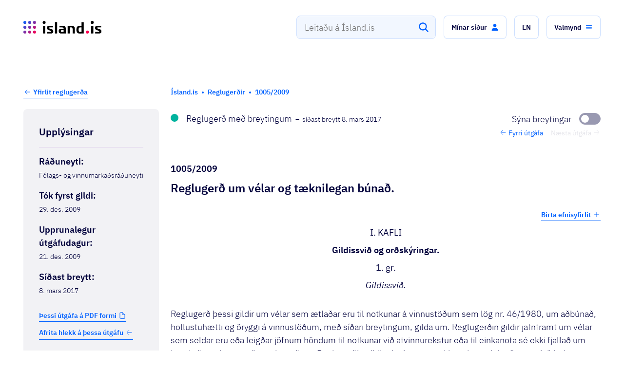

--- FILE ---
content_type: text/html; charset=utf-8
request_url: https://island.is/reglugerdir/nr/1005-2009
body_size: 167083
content:
<!DOCTYPE html><html lang="is"><head><meta charSet="utf-8"/><meta name="viewport" content="width=device-width"/><link rel="preload" href="/fonts/ibm-plex-sans-v7-latin-300.woff2" as="font" type="font/woff2" crossorigin="anonymous" class="jsx-2388830599"/><link rel="preload" href="/fonts/ibm-plex-sans-v7-latin-regular.woff2" as="font" type="font/woff2" crossorigin="anonymous" class="jsx-2388830599"/><link rel="preload" href="/fonts/ibm-plex-sans-v7-latin-italic.woff2" as="font" type="font/woff2" crossorigin="anonymous" class="jsx-2388830599"/><link rel="preload" href="/fonts/ibm-plex-sans-v7-latin-500.woff2" as="font" type="font/woff2" crossorigin="anonymous" class="jsx-2388830599"/><link rel="preload" href="/fonts/ibm-plex-sans-v7-latin-600.woff2" as="font" type="font/woff2" crossorigin="anonymous" class="jsx-2388830599"/><link rel="apple-touch-icon" sizes="180x180" href="/apple-touch-icon.png" class="jsx-2388830599"/><link rel="icon" type="image/png" sizes="32x32" href="/favicon-32x32.png" class="jsx-2388830599"/><link rel="icon" type="image/png" sizes="16x16" href="/favicon-16x16.png" class="jsx-2388830599"/><link rel="manifest" href="/site.webmanifest" class="jsx-2388830599"/><meta name="msapplication-TileColor" content="#da532c" class="jsx-2388830599"/><meta name="theme-color" content="#ffffff" class="jsx-2388830599"/><meta property="og:type" content="website" class="jsx-2388830599"/><meta property="og:url" content="https://island.is/reglugerdir/nr/1005-2009" class="jsx-2388830599"/><meta property="og:image" content="https://island.is/island-fb-1200x630.png" class="jsx-2388830599"/><meta property="og:image:width" content="1200" class="jsx-2388830599"/><meta property="og:image:height" content="630" class="jsx-2388830599"/><meta property="twitter:card" content="summary_large_image" class="jsx-2388830599"/><meta property="twitter:url" content="https://island.is/reglugerdir/nr/1005-2009" class="jsx-2388830599"/><meta property="twitter:image" content="https://island.is/island-fb-1200x630.png" class="jsx-2388830599"/><title>1005/2009 – Reglugerð um vélar og tæknilegan búnað.</title><meta name="title" content="1005/2009 – Reglugerð um vélar og tæknilegan búnað."/><meta property="og:title" content="1005/2009 – Reglugerð um vélar og tæknilegan búnað."/><meta property="twitter:title" content="1005/2009 – Reglugerð um vélar og tæknilegan búnað."/><meta name="description" content=" "/><meta property="og:description" content=" "/><meta property="twitter:description" content=" "/><meta name="next-head-count" content="28"/><script defer="" data-domain="island.is" src="https://plausible.io/js/script.outbound-links.js"></script><link rel="preload" href="/_next/static/css/9898e81da8eff325.css" as="style"/><link rel="stylesheet" href="/_next/static/css/9898e81da8eff325.css" data-n-g=""/><link rel="preload" href="/_next/static/css/d9cff29ca7234238.css" as="style"/><link rel="stylesheet" href="/_next/static/css/d9cff29ca7234238.css" data-n-p=""/><link rel="preload" href="/_next/static/css/735a2f063304c227.css" as="style"/><link rel="stylesheet" href="/_next/static/css/735a2f063304c227.css" data-n-p=""/><noscript data-n-css=""></noscript><script defer="" nomodule="" src="/_next/static/chunks/polyfills-42372ed130431b0a.js"></script><script src="/_next/static/chunks/webpack-12930c2daa3df2fc.js" defer=""></script><script src="/_next/static/chunks/framework-909386da93a5aefa.js" defer=""></script><script src="/_next/static/chunks/main-35504a981502e682.js" defer=""></script><script src="/_next/static/chunks/pages/_app-d90e061901b47a25.js" defer=""></script><script src="/_next/static/chunks/e893f787-4ce77bfbcc3207f4.js" defer=""></script><script src="/_next/static/chunks/15059-df4634b5ab0ff881.js" defer=""></script><script src="/_next/static/chunks/57616-935934354ce1c8e7.js" defer=""></script><script src="/_next/static/chunks/98021-f814c90dc9ea30bd.js" defer=""></script><script src="/_next/static/chunks/44120-39e68c23c26fbc64.js" defer=""></script><script src="/_next/static/chunks/79190-05de8538e14e9532.js" defer=""></script><script src="/_next/static/chunks/20231-0fbdd5a2fba73acb.js" defer=""></script><script src="/_next/static/chunks/6075-8597da0aa45631a3.js" defer=""></script><script src="/_next/static/chunks/62882-5254f6a42a123746.js" defer=""></script><script src="/_next/static/chunks/6889-c294099481eea06a.js" defer=""></script><script src="/_next/static/chunks/pages/reglugerdir/nr/%5B...params%5D-588271761319b811.js" defer=""></script><script src="/_next/static/WxCoZYTzuF8T-A8zVE2Yi/_buildManifest.js" defer=""></script><script src="/_next/static/WxCoZYTzuF8T-A8zVE2Yi/_ssgManifest.js" defer=""></script><style id="__jsx-2388830599">@font-face{font-family:'IBM Plex Sans';font-style:normal;font-weight:300;font-display:swap;src:local('IBM:Plex Sans Light'),local('IBMPlexSans-Light'), url('/fonts/ibm-plex-sans-v7-latin-300.woff2') format('woff2'), url('/fonts/ibm-plex-sans-v7-latin-300.woff') format('woff');}@font-face{font-family:'IBM Plex Sans';font-style:normal;font-weight:400;font-display:swap;src:local('IBM:Plex Sans'),local('IBMPlexSans'), url('/fonts/ibm-plex-sans-v7-latin-regular.woff2') format('woff2'), url('/fonts/ibm-plex-sans-v7-latin-regular.woff') format('woff');}@font-face{font-family:'IBM Plex Sans';font-style:italic;font-weight:400;font-display:swap;src:local('IBM:Plex Sans Italic'),local('IBMPlexSans-Italic'), url('/fonts/ibm-plex-sans-v7-latin-italic.woff2') format('woff2'), url('/fonts/ibm-plex-sans-v7-latin-italic.woff') format('woff');}@font-face{font-family:'IBM Plex Sans';font-style:normal;font-weight:500;font-display:swap;src:local('IBM:Plex Sans Medium'),local('IBMPlexSans-Medium'), url('/fonts/ibm-plex-sans-v7-latin-500.woff2') format('woff2'), url('/fonts/ibm-plex-sans-v7-latin-500.woff') format('woff');}@font-face{font-family:'IBM Plex Sans';font-style:normal;font-weight:600;font-display:swap;src:local('IBM:Plex Sans SemiBold'),local('IBMPlexSans-SemiBold'), url('/fonts/ibm-plex-sans-v7-latin-600.woff2') format('woff2'), url('/fonts/ibm-plex-sans-v7-latin-600.woff') format('woff');}</style></head><body><div id="__next"><div class="_1wc4apv0 _1ovv93d1o3 p54vo90"><a class="pbpyex0" href="#main-content">Fara beint í efnið</a><div class="_1wc4apv0 _1ovv93d1o3 _1ovv93d1oe _1ovv93d1os"><div class="_1wc4apv0 _1ovv93d1o3 _1ovv93d1og lkahfx0"><div class="_1wc4apv0 _1ovv93d21r _1ovv93d1o3 _1ovv93d1oi _1ovv93d1p9 w48gfs0"><button class="w48gfs2"><span style="border:0;clip:rect(0 0 0 0);height:1px;overflow:hidden;padding:0;position:absolute;white-space:nowrap;width:1px">Loka</span><!--$--><svg xmlns="http://www.w3.org/2000/svg" class="Close_svg__ionicon" viewBox="0 0 512 512" data-testid="icon-close" fill="#ffffff" color="#ffffff" width="24px" height="24px"><path fill="none" stroke="currentColor" stroke-linecap="round" stroke-linejoin="round" stroke-width="32" d="M368 368L144 144m224 0L144 368"></path></svg><!--/$--></button><div class="_1wc4apv0 _1ovv93d25f _1ovv93d1o3 _1ovv93d1j7 _1ovv93dk8 _1ovv93dl5 _1ovv93d10p _1ovv93d11m _1ovv93d12j _1ovv93d13g _1ovv93d1oi"><svg xmlns="http://www.w3.org/2000/svg" width="24" height="24" fill="none" viewBox="0 0 40 40" class="_10i2g7p0" style="color:#fff" aria-label="island.is logo"><path fill="url(#paint0_linear_)" d="M8.22254 16.2332V39.0458C8.22254 39.5763 7.95729 39.8415 7.42681 39.8415H2.01518C1.48469 39.8415 1.21945 39.5763 1.21945 39.0458V16.2332C1.21945 15.7027 1.48469 15.4375 2.01518 15.4375H7.42681C7.95729 15.4375 8.22254 15.7027 8.22254 16.2332ZM20 30.558C17.3492 30.558 15.279 32.6299 15.279 35.279C15.279 37.9298 17.3509 40 20 40C22.6508 40 24.721 37.9281 24.721 35.279C24.721 32.6299 22.6508 30.558 20 30.558ZM35.279 30.558C32.6282 30.558 30.558 32.6299 30.558 35.279C30.558 37.9298 32.6299 40 35.279 40C37.9298 40 40 37.9281 40 35.279C40 32.6299 37.9281 30.558 35.279 30.558ZM20 15.279C17.3492 15.279 15.279 17.3509 15.279 20C15.279 22.6508 17.3509 24.721 20 24.721C22.6508 24.721 24.721 22.6491 24.721 20C24.721 17.3509 22.6508 15.279 20 15.279ZM35.279 15.279C32.6282 15.279 30.558 17.3509 30.558 20C30.558 22.6508 32.6299 24.721 35.279 24.721C37.9298 24.721 40 22.6491 40 20C40 17.3509 37.9281 15.279 35.279 15.279ZM20 0C17.3492 0 15.279 2.0719 15.279 4.72099C15.279 7.37176 17.3509 9.44199 20 9.44199C22.6508 9.44199 24.721 7.37009 24.721 4.72099C24.721 2.0719 22.6508 0 20 0ZM35.279 9.44199C37.9298 9.44199 40 7.37009 40 4.72099C40 2.07023 37.9281 0 35.279 0C32.6282 0 30.558 2.0719 30.558 4.72099C30.558 7.37176 32.6282 9.44199 35.279 9.44199ZM4.72099 0C2.0719 0 0 2.0719 0 4.72099C0 7.37176 2.0719 9.44199 4.72099 9.44199C7.37176 9.44199 9.44199 7.37009 9.44199 4.72099C9.44199 2.0719 7.37176 0 4.72099 0Z"></path><defs><linearGradient id="paint0_linear_" x1="1.1276" y1="1.60629" x2="38.3941" y2="38.8728" gradientUnits="userSpaceOnUse"><stop offset="0" stop-color="#0161FD"></stop><stop offset="0.2457" stop-color="#3F46D2"></stop><stop offset="0.5079" stop-color="#812EA4"></stop><stop offset="0.7726" stop-color="#C21578"></stop><stop offset="1" stop-color="#FD0050"></stop></linearGradient></defs></svg></div><div class="_1wc4apv0 _1ovv93d1o3 _1ovv93d21e"><p class="_1wc4apv0 _1ovv93d1o3 hdsizx4 hdsizx5i hdsizx57 hdsizxj hdsizxt">Ísland.is appið</p><p class="_1wc4apv0 _1ovv93d1o3 hdsizx4 hdsizx5j hdsizx57 hdsizxk hdsizxu">Með ríkið í vasanum</p></div><div class="_1wc4apv0 _1ovv93d1o3 _1ovv93d1oi _1ovv93d21e _1ovv93d1qo w48gfs1"><a href="https://play.google.com/store/apps/details?id=is.island.app" target="_blank" rel="noopener noreferrer" class="t5qbxc0 t5qbxc8" tabindex="-1"><button role="button" type="button" class="_1wc4apv0 _1ovv93d1o3 _1ovv93d1oi _1l6v95v4 _1l6v95vs _1l6v95v7 _1l6v95vf"><span>Sækja</span><!--$--><svg class="_1l6v95v1f _1l6v95v1d" viewBox="0 0 512 512" data-testid="icon-open" fill="currentColor" color="currentColor" width="24px" height="24px"><path d="M384 224v184a40 40 0 01-40 40H104a40 40 0 01-40-40V168a40 40 0 0140-40h167.48M336 64h112v112M224 288L440 72" fill="none" stroke="currentColor" stroke-linecap="round" stroke-linejoin="round" stroke-width="32"></path></svg><!--/$--></button></a></div></div></div></div><div class="" style="position:fixed;top:0;left:0;height:2px;background:transparent;z-index:99999999999;width:100%"><div class="" style="height:100%;background:linear-gradient(90deg,
    #0061ff 0%,
    #0044b3 25%,
    #6a2ea0 50%,
    #9a0074 75%,
    #ff0050 100%
  );transition:all 500ms ease;width:0%"><div style="box-shadow:0 0 10px linear-gradient(90deg,
    #0061ff 0%,
    #0044b3 25%,
    #6a2ea0 50%,
    #9a0074 75%,
    #ff0050 100%
  ), 0 0 10px linear-gradient(90deg,
    #0061ff 0%,
    #0044b3 25%,
    #6a2ea0 50%,
    #9a0074 75%,
    #ff0050 100%
  );width:5%;opacity:1;position:absolute;height:100%;transition:all 500ms ease;transform:rotate(3deg) translate(0px, -4px);left:-10rem"></div></div></div><header><div class="_1wc4apv0 _1ovv93d1o3 _1ovv93d1oe lkahfx0"><div class="zw8x5l0"><div class="_1wc4apv0 _1ovv93d1o3 _1ovv93d1oa zw8x5l1 _1kjt7dy0"><div class="_1wc4apv0 _1ovv93d1o3 _1ovv93d1o7 _1ovv93d1o4 _1ovv93d10p _1ovv93d11m _1ovv93d12l _1ovv93d1a0 _1ovv93d13i _1ovv93d1ax _1ovv93d1oi _1ovv93d1rb _1ovv93d1p9 _1ovv93d1qp"><a class="t5qbxc0 _1wc4apv0 _1ovv93d1o3 _1ovv93dl4 _1ovv93dw5 _1ovv93d1oi _1vc6yj80 _1vc6yj81 t5qbxc8" href="/"><div class="_1wc4apv0 _1ovv93d1o3 zw8x5l4"><div class="_1wc4apv0 _1ovv93d1o3 _1ovv93d1oe _1ovv93d1os"><svg xmlns="http://www.w3.org/2000/svg" width="24" height="24" fill="none" viewBox="0 0 40 40" class="_10i2g7p0" style="color:#fff" aria-label="island.is logo"><path fill="#fff" d="M8.22254 16.2332V39.0458C8.22254 39.5763 7.95729 39.8415 7.42681 39.8415H2.01518C1.48469 39.8415 1.21945 39.5763 1.21945 39.0458V16.2332C1.21945 15.7027 1.48469 15.4375 2.01518 15.4375H7.42681C7.95729 15.4375 8.22254 15.7027 8.22254 16.2332ZM20 30.558C17.3492 30.558 15.279 32.6299 15.279 35.279C15.279 37.9298 17.3509 40 20 40C22.6508 40 24.721 37.9281 24.721 35.279C24.721 32.6299 22.6508 30.558 20 30.558ZM35.279 30.558C32.6282 30.558 30.558 32.6299 30.558 35.279C30.558 37.9298 32.6299 40 35.279 40C37.9298 40 40 37.9281 40 35.279C40 32.6299 37.9281 30.558 35.279 30.558ZM20 15.279C17.3492 15.279 15.279 17.3509 15.279 20C15.279 22.6508 17.3509 24.721 20 24.721C22.6508 24.721 24.721 22.6491 24.721 20C24.721 17.3509 22.6508 15.279 20 15.279ZM35.279 15.279C32.6282 15.279 30.558 17.3509 30.558 20C30.558 22.6508 32.6299 24.721 35.279 24.721C37.9298 24.721 40 22.6491 40 20C40 17.3509 37.9281 15.279 35.279 15.279ZM20 0C17.3492 0 15.279 2.0719 15.279 4.72099C15.279 7.37176 17.3509 9.44199 20 9.44199C22.6508 9.44199 24.721 7.37009 24.721 4.72099C24.721 2.0719 22.6508 0 20 0ZM35.279 9.44199C37.9298 9.44199 40 7.37009 40 4.72099C40 2.07023 37.9281 0 35.279 0C32.6282 0 30.558 2.0719 30.558 4.72099C30.558 7.37176 32.6282 9.44199 35.279 9.44199ZM4.72099 0C2.0719 0 0 2.0719 0 4.72099C0 7.37176 2.0719 9.44199 4.72099 9.44199C7.37176 9.44199 9.44199 7.37009 9.44199 4.72099C9.44199 2.0719 7.37176 0 4.72099 0Z"></path><defs><linearGradient id="paint0_linear_fixed-nav-logo-icon1" x1="1.1276" y1="1.60629" x2="38.3941" y2="38.8728" gradientUnits="userSpaceOnUse"><stop offset="0" stop-color="#0161FD"></stop><stop offset="0.2457" stop-color="#3F46D2"></stop><stop offset="0.5079" stop-color="#812EA4"></stop><stop offset="0.7726" stop-color="#C21578"></stop><stop offset="1" stop-color="#FD0050"></stop></linearGradient></defs></svg></div><div class="_1wc4apv0 _1ovv93d1o3 _1ovv93d1og _1ovv93d1oq"><svg xmlns="http://www.w3.org/2000/svg" width="32" height="32" fill="none" viewBox="0 0 40 40" class="_10i2g7p0" style="color:#fff" aria-label="island.is logo"><path fill="#fff" d="M8.22254 16.2332V39.0458C8.22254 39.5763 7.95729 39.8415 7.42681 39.8415H2.01518C1.48469 39.8415 1.21945 39.5763 1.21945 39.0458V16.2332C1.21945 15.7027 1.48469 15.4375 2.01518 15.4375H7.42681C7.95729 15.4375 8.22254 15.7027 8.22254 16.2332ZM20 30.558C17.3492 30.558 15.279 32.6299 15.279 35.279C15.279 37.9298 17.3509 40 20 40C22.6508 40 24.721 37.9281 24.721 35.279C24.721 32.6299 22.6508 30.558 20 30.558ZM35.279 30.558C32.6282 30.558 30.558 32.6299 30.558 35.279C30.558 37.9298 32.6299 40 35.279 40C37.9298 40 40 37.9281 40 35.279C40 32.6299 37.9281 30.558 35.279 30.558ZM20 15.279C17.3492 15.279 15.279 17.3509 15.279 20C15.279 22.6508 17.3509 24.721 20 24.721C22.6508 24.721 24.721 22.6491 24.721 20C24.721 17.3509 22.6508 15.279 20 15.279ZM35.279 15.279C32.6282 15.279 30.558 17.3509 30.558 20C30.558 22.6508 32.6299 24.721 35.279 24.721C37.9298 24.721 40 22.6491 40 20C40 17.3509 37.9281 15.279 35.279 15.279ZM20 0C17.3492 0 15.279 2.0719 15.279 4.72099C15.279 7.37176 17.3509 9.44199 20 9.44199C22.6508 9.44199 24.721 7.37009 24.721 4.72099C24.721 2.0719 22.6508 0 20 0ZM35.279 9.44199C37.9298 9.44199 40 7.37009 40 4.72099C40 2.07023 37.9281 0 35.279 0C32.6282 0 30.558 2.0719 30.558 4.72099C30.558 7.37176 32.6282 9.44199 35.279 9.44199ZM4.72099 0C2.0719 0 0 2.0719 0 4.72099C0 7.37176 2.0719 9.44199 4.72099 9.44199C7.37176 9.44199 9.44199 7.37009 9.44199 4.72099C9.44199 2.0719 7.37176 0 4.72099 0Z"></path><defs><linearGradient id="paint0_linear_fixed-nav-logo-icon2" x1="1.1276" y1="1.60629" x2="38.3941" y2="38.8728" gradientUnits="userSpaceOnUse"><stop offset="0" stop-color="#0161FD"></stop><stop offset="0.2457" stop-color="#3F46D2"></stop><stop offset="0.5079" stop-color="#812EA4"></stop><stop offset="0.7726" stop-color="#C21578"></stop><stop offset="1" stop-color="#FD0050"></stop></linearGradient></defs></svg></div></div></a><div class="_1wc4apv0 _1ovv93d1o3 _1ovv93d1o7 _1ovv93d1o4 _1ovv93d1oi _1ovv93d1rb _1ovv93d1p9 _1ovv93d1qo"><div class="_1wc4apv0 _1ovv93d1o3"><div aria-controls="search_input_fixed_nav-menu" role="combobox" aria-expanded="false" aria-haspopup="listbox" aria-labelledby="search_input_fixed_nav-label" class="_1btb9hb0 _1btb9hbg"><input spellcheck="false" aria-autocomplete="list" aria-labelledby="search_input_fixed_nav-label" autoComplete="off" id="search_input_fixed_nav-input" placeholder="Leitaðu á Ísland.is" class="pa0fo91 pa0fo94 pa0fo93 pa0fo97" value=""/><button class="_1btb9hb7 _1btb9hba _1btb9hb8" tabindex="-1" aria-label="Leita"><!--$--><svg class="search_svg__ionicon" viewBox="0 0 512 512" data-testid="icon-search" fill="#ffffff" color="#ffffff" width="24px" height="24px"><path d="M456.69 421.39L362.6 327.3a173.81 173.81 0 0034.84-104.58C397.44 126.38 319.06 48 222.72 48S48 126.38 48 222.72s78.38 174.72 174.72 174.72A173.81 173.81 0 00327.3 362.6l94.09 94.09a25 25 0 0035.3-35.3zM97.92 222.72a124.8 124.8 0 11124.8 124.8 124.95 124.95 0 01-124.8-124.8z"></path></svg><!--/$--></button><label class="_1wxbzl50" id="search_input_fixed_nav-label">Leitaðu á Ísland.is</label><div role="listbox" aria-labelledby="search_input_fixed_nav-label" id="search_input_fixed_nav-menu" class="_5ksfb70 _5ksfb73"></div></div></div><div class="_1wc4apv0 _1ovv93d1o3 _1ovv93dk7 _1ovv93dv8"><button class="zw8x5l3" aria-label="Fara efst"><!--$--><svg xmlns="http://www.w3.org/2000/svg" class="ArrowUp_svg__ionicon" viewBox="0 0 512 512" data-testid="icon-arrowUp" fill="#ffffff" color="#ffffff" width="24px" height="24px"><path fill="none" stroke="currentColor" stroke-linecap="round" stroke-linejoin="round" stroke-width="32" d="M112 244l144-144 144 144M256 120v292"></path></svg><!--/$--></button></div></div></div></div></div><div class="_1wc4apv0 _1ovv93d1o3 _1ovv93d1oa _1kjt7dy0"><div class="_1wc4apv0 _1ovv93d1o3 _1ovv93d1rb _1e0drdz0"><div class="_1wc4apv0 _1ovv93d1o3 _1ovv93d1oa _1ovv93d10s _1ovv93d11p _1ovv93d1oe ijra5nnr ijra5n1"><div class="_1wc4apv0 _1ovv93d1o3 _1ovv93d1oi _1ovv93d1rb _1ovv93d1p9 _1yzzu3x2"><div class="_1wc4apv0 _1ovv93d1o3 _1ovv93d2my _1ovv93d21b ysay7z0"><div class="_1wc4apv0 _1ovv93d1o3 _1ovv93d1o7 _1ovv93d12k _1ovv93d1oe _1ovv93d1qm ysay7z1"><a class="t5qbxc0 _1wc4apv0 _1ovv93d1o3 _1ovv93d1oi _1vc6yj80 _1vc6yj81 t5qbxc8" data-testid="link-back-home" href="/"><div class="_1wc4apv0 _1ovv93d1o3 _1ovv93d1oe _1ovv93d1oy"><svg xmlns="http://www.w3.org/2000/svg" width="40" height="40" fill="none" viewBox="0 0 40 40" class="_10i2g7p0" style="color:#fff" aria-label="island.is logo"><path fill="url(#paint0_linear_header-logo-icon)" d="M8.22254 16.2332V39.0458C8.22254 39.5763 7.95729 39.8415 7.42681 39.8415H2.01518C1.48469 39.8415 1.21945 39.5763 1.21945 39.0458V16.2332C1.21945 15.7027 1.48469 15.4375 2.01518 15.4375H7.42681C7.95729 15.4375 8.22254 15.7027 8.22254 16.2332ZM20 30.558C17.3492 30.558 15.279 32.6299 15.279 35.279C15.279 37.9298 17.3509 40 20 40C22.6508 40 24.721 37.9281 24.721 35.279C24.721 32.6299 22.6508 30.558 20 30.558ZM35.279 30.558C32.6282 30.558 30.558 32.6299 30.558 35.279C30.558 37.9298 32.6299 40 35.279 40C37.9298 40 40 37.9281 40 35.279C40 32.6299 37.9281 30.558 35.279 30.558ZM20 15.279C17.3492 15.279 15.279 17.3509 15.279 20C15.279 22.6508 17.3509 24.721 20 24.721C22.6508 24.721 24.721 22.6491 24.721 20C24.721 17.3509 22.6508 15.279 20 15.279ZM35.279 15.279C32.6282 15.279 30.558 17.3509 30.558 20C30.558 22.6508 32.6299 24.721 35.279 24.721C37.9298 24.721 40 22.6491 40 20C40 17.3509 37.9281 15.279 35.279 15.279ZM20 0C17.3492 0 15.279 2.0719 15.279 4.72099C15.279 7.37176 17.3509 9.44199 20 9.44199C22.6508 9.44199 24.721 7.37009 24.721 4.72099C24.721 2.0719 22.6508 0 20 0ZM35.279 9.44199C37.9298 9.44199 40 7.37009 40 4.72099C40 2.07023 37.9281 0 35.279 0C32.6282 0 30.558 2.0719 30.558 4.72099C30.558 7.37176 32.6282 9.44199 35.279 9.44199ZM4.72099 0C2.0719 0 0 2.0719 0 4.72099C0 7.37176 2.0719 9.44199 4.72099 9.44199C7.37176 9.44199 9.44199 7.37009 9.44199 4.72099C9.44199 2.0719 7.37176 0 4.72099 0Z"></path><defs><linearGradient id="paint0_linear_header-logo-icon" x1="1.1276" y1="1.60629" x2="38.3941" y2="38.8728" gradientUnits="userSpaceOnUse"><stop offset="0" stop-color="#0161FD"></stop><stop offset="0.2457" stop-color="#3F46D2"></stop><stop offset="0.5079" stop-color="#812EA4"></stop><stop offset="0.7726" stop-color="#C21578"></stop><stop offset="1" stop-color="#FD0050"></stop></linearGradient></defs></svg></div><div class="_1wc4apv0 _1ovv93d1o3 _1ovv93d1og _1ovv93d1ow"><svg xmlns="http://www.w3.org/2000/svg" xmlns:xlink="http://www.w3.org/1999/xlink" viewBox="0 0 669.51 108.09" class="_10i2g7p0 _10i2g7p1" width="160" style="color:#fff" aria-label="island.is logo"><defs><linearGradient id="a" x1="3.69" y1="3.69" x2="104.39" y2="104.39" gradientUnits="userSpaceOnUse"><stop offset="0" stop-color="#0161fd"></stop><stop offset=".25" stop-color="#3f46d2"></stop><stop offset=".51" stop-color="#812ea4"></stop><stop offset=".77" stop-color="#c21578"></stop><stop offset="1" stop-color="#fd0050"></stop></linearGradient><linearGradient id="b" x1="-16.95" y1="24.34" x2="83.75" y2="125.04" xlink:href="#a"></linearGradient><linearGradient id="c" x1="-37.59" y1="44.98" x2="63.11" y2="145.68" xlink:href="#a"></linearGradient><linearGradient id="d" x1="44.98" y1="-37.59" x2="145.68" y2="63.11" xlink:href="#a"></linearGradient><linearGradient id="e" x1="-16.95" y1="24.34" x2="83.75" y2="125.04" xlink:href="#a"></linearGradient><linearGradient id="f" x1="3.69" y1="3.69" x2="104.39" y2="104.39" xlink:href="#a"></linearGradient><linearGradient id="g" x1="24.34" y1="-16.95" x2="125.04" y2="83.75" xlink:href="#a"></linearGradient><linearGradient id="h" x1="3.69" y1="3.69" x2="104.39" y2="104.39" xlink:href="#a"></linearGradient><linearGradient id="i" x1="24.34" y1="-16.95" x2="125.04" y2="83.75" xlink:href="#a"></linearGradient></defs><g><g><rect x="168.44" y="41.72" width="18.92" height="65.94" rx="2.15"></rect><rect x="271.14" y="9.6" width="18.92" height="98.05" rx="2.15"></rect><path d="M414.2 41.43c-11.61 0-17.2.1-32.25.29a1.9 1.9 0 00-2.15 2.15v61.64a1.9 1.9 0 002.15 2.15h14.62a1.9 1.9 0 002.15-2.15V55.33h9.75c11.18 0 13.76 3.16 13.76 15.06v35.12a1.9 1.9 0 002.15 2.15H439a1.9 1.9 0 002.15-2.15V65.94c0-19.78-14.33-24.51-26.95-24.51zM515.5 10h-14.63c-1.43 0-2.15.72-2.15 2.73v28.56h-14.91c-14 0-28.81 4.3-28.81 33.4 0 28.38 14.77 33.25 28.81 33.25 18.21 0 23.94-.13 31.69-.28a1.92 1.92 0 002.15-2.15V12.76c0-2.01-.72-2.76-2.15-2.76zm-16.78 84.18h-11.18c-9.89 0-13.62-4.73-13.62-19.21 0-15.19 3.73-19.64 13.62-19.64h11.18z"></path><circle cx="549.47" cy="95.33" r="12.76" transform="rotate(-3.56 549.91 95.358)" fill="#ff0050"></circle><circle cx="177.9" cy="12.76" r="12.76"></circle><path d="M337.65 41.43c-11.75 0-18.2.15-25.95.29a2 2 0 00-2.15 2.28v9.17a1.9 1.9 0 002.15 2.15h19.36c11.18 0 14.05 3.16 14.05 8.46v3h-18.5c-14.91 0-23.65 4.59-23.51 19.79.15 16.19 8.75 21.35 23.66 21.35 21.36 0 27.38-.16 35.12-.28a1.91 1.91 0 002.15-2.15v-41c-.03-18.33-14.34-23.06-26.38-23.06zm7.46 52.75h-14.34c-5.88 0-8.6-1.72-8.74-7.59s2.72-7.6 8.6-7.6h14.48zM242.75 70.82l-17.06-5.59c-3.87-1.29-5-2.44-5-5.31 0-3.3 1.72-4.73 7.16-4.73h24.65a1.9 1.9 0 002.15-2.19v-9.28a1.92 1.92 0 00-2.15-2.15c-7.74-.15-14-.28-27.38-.28s-22.94 4-22.94 17.2v2.43c0 7.46 4.73 14.34 14.48 17.64L233 84c4.3 1.44 5 2.3 5 5 0 3.73-1.72 4.88-5.73 4.88h-26.93a1.9 1.9 0 00-2.15 2.15v9.31a1.9 1.9 0 002.15 2.15c7.74.15 13.47.29 26.95.29 16.34 0 24.37-3.87 24.37-17.34V88c0-6.29-2.44-13.46-13.91-17.18z"></path><rect x="581.29" y="41.72" width="18.92" height="65.94" rx="2.15"></rect><circle cx="590.76" cy="12.76" r="12.76" transform="rotate(-4.07 590.034 12.793)"></circle><path d="M655.61 70.82l-17.06-5.59c-3.87-1.29-5-2.44-5-5.31 0-3.3 1.72-4.73 7.17-4.73h24.66a1.9 1.9 0 002.13-2.19v-9.28a1.92 1.92 0 00-2.15-2.15c-7.75-.15-14-.28-27.38-.28S615 45.3 615 58.49v2.43c0 7.46 4.73 14.34 14.48 17.64L645.86 84c4.3 1.44 5 2.3 5 5 0 3.73-1.72 4.88-5.74 4.88h-26.93a1.9 1.9 0 00-2.19 2.17v9.31a1.91 1.91 0 002.15 2.15c7.74.15 13.48.29 26.95.29 16.35 0 24.37-3.87 24.37-17.34V88c.04-6.29-2.39-13.46-13.86-17.18z"></path><g><path d="M12.76 0A12.62 12.62 0 000 12.76a12.62 12.62 0 0012.76 12.76 12.62 12.62 0 0012.76-12.76A12.62 12.62 0 0012.76 0z" fill="url(#a)"></path><path d="M54 82.57a12.76 12.76 0 1012.8 12.76A12.61 12.61 0 0054 82.57z" fill="url(#b)"></path><path d="M12.76 82.57a12.76 12.76 0 000 25.52 12.76 12.76 0 000-25.52z" fill="url(#c)"></path><path d="M95.33 25.52a12.62 12.62 0 0012.76-12.76 12.76 12.76 0 00-25.52 0 12.62 12.62 0 0012.76 12.76z" fill="url(#d)"></path><path d="M12.76 41.29a12.76 12.76 0 100 25.51 12.76 12.76 0 100-25.51z" fill="url(#e)"></path><path d="M54 41.29A12.76 12.76 0 1066.8 54 12.6 12.6 0 0054 41.29z" fill="url(#f)"></path><path d="M95.33 41.29A12.76 12.76 0 10108.09 54a12.61 12.61 0 00-12.76-12.71z" fill="url(#g)"></path><path d="M95.33 82.57a12.76 12.76 0 1012.76 12.76 12.62 12.62 0 00-12.76-12.76z" fill="url(#h)"></path><path d="M54 0a12.61 12.61 0 00-12.71 12.76 12.76 12.76 0 1025.51 0A12.62 12.62 0 0054 0z" fill="url(#i)"></path></g></g></g></svg></div></a></div></div><div class="_1wc4apv0 _1ovv93d1o3 _1ovv93d1o4 _1ovv93d2my ysay7z0"><div class="_1wc4apv0 _1ovv93d1o3 _1ovv93d1o7 _1ovv93d12k _1ovv93d1oe _1ovv93d1qm ysay7z1"><div class="_1wc4apv0 _1ovv93d1o3 _1ovv93d1o4 _1ovv93d1oi _1ovv93d1p9 _1ovv93d1qo"><div class="_1wc4apv0 _1ovv93d1o3 _1ovv93d1og _1ovv93d1ow" role="search"><div aria-controls="search_input_header-menu" role="combobox" aria-expanded="false" aria-haspopup="listbox" aria-labelledby="search_input_header-label" class="_1btb9hb0"><input spellcheck="false" aria-autocomplete="list" aria-labelledby="search_input_header-label" autoComplete="off" id="search_input_header-input" placeholder="Leitaðu á Ísland.is" class="pa0fo91 pa0fo94 pa0fo93" value=""/><button class="_1btb9hb7 _1btb9hba" tabindex="-1" aria-label="Leita"><!--$--><svg class="search_svg__ionicon" viewBox="0 0 512 512" data-testid="icon-search" fill="#0061ff" color="#0061ff" width="24px" height="24px"><path d="M456.69 421.39L362.6 327.3a173.81 173.81 0 0034.84-104.58C397.44 126.38 319.06 48 222.72 48S48 126.38 48 222.72s78.38 174.72 174.72 174.72A173.81 173.81 0 00327.3 362.6l94.09 94.09a25 25 0 0035.3-35.3zM97.92 222.72a124.8 124.8 0 11124.8 124.8 124.95 124.95 0 01-124.8-124.8z"></path></svg><!--/$--></button><label class="_1wxbzl50" id="search_input_header-label">Leitaðu á Ísland.is</label><div role="listbox" aria-labelledby="search_input_header-label" id="search_input_header-menu" class="_5ksfb70 _5ksfb73"></div></div></div><div class="_1wc4apv0 _1ovv93d1o3 _1ovv93dk7 _1ovv93dv8"><div class="_1wc4apv0 _1ovv93d1o3 _1ovv93d1oe _1ovv93d1os"><button role="button" type="button" class="_1wc4apv0 _1ovv93d1o3 _1ovv93d1oi _1l6v95v6 _1l6v95v13 _1l6v95va _1l6v95vj _1l6v95v0" title="Mínar síður" aria-expanded="false" aria-controls="id-d8njo1" aria-haspopup="menu"><!--$--><svg class="_1l6v95v1f _1l6v95v1d" viewBox="0 0 512 512" data-testid="icon-person" fill="currentColor" color="currentColor" width="24px" height="24px"><path d="M332.64 64.58C313.18 43.57 286 32 256 32c-30.16 0-57.43 11.5-76.8 32.38-19.58 21.11-29.12 49.8-26.88 80.78C156.76 206.28 203.27 256 256 256s99.16-49.71 103.67-110.82c2.27-30.7-7.33-59.33-27.03-80.6zM432 480H80a31 31 0 01-24.2-11.13c-6.5-7.77-9.12-18.38-7.18-29.11C57.06 392.94 83.4 353.61 124.8 326c36.78-24.51 83.37-38 131.2-38s94.42 13.5 131.2 38c41.4 27.6 67.74 66.93 76.18 113.75 1.94 10.73-.68 21.34-7.18 29.11A31 31 0 01432 480z"></path></svg><!--/$--></button><div id="id-d8njo1" hidden="" style="display:none;position:fixed;left:100%;top:100%" role="menu" tabindex="-1" data-dialog="true" aria-orientation="vertical" class="jrpflx0 _1wc4apv0 _1ovv93d25f _1ovv93d1o3 _1ovv93d1j7 _1ovv93d1oi _1ovv93d1rd"><a id="id-d8njo1-1" tabindex="0" role="menuitem" href="/minarsidur/" class="_1wc4apv0 _1wc4apva _1ovv93d1o3 _1ovv93d1o4 _1ovv93d2mc _1ovv93d10q _1ovv93d11n _1ovv93d1oi _1ovv93d1p9 _1ovv93d1qn hdsizx4 hdsizx5m hdsizxn hdsizxx jrpflx1"><div class="_1wc4apv0 _1ovv93d1o3 _1uendql0 _1uendql2"><div class="_1wc4apv0 _1ovv93d1o3 _1ovv93d1oi _1ovv93d1rb _1ovv93d212 _1ovv93d1p9 _1yzzu3x1"><div class="_1wc4apv0 _1ovv93d1o3 _1ovv93d2my _1ovv93d10p _1ovv93d12j _1ovv93d1oe _1ovv93d1qm">Einstaklingar</div></div></div></a><a id="id-d8njo1-2" tabindex="0" role="menuitem" href="/bff/login?prompt=select_account" class="_1wc4apv0 _1wc4apva _1ovv93d1o3 _1ovv93d1o4 _1ovv93d2mc _1ovv93d10q _1ovv93d11n _1ovv93d1oi _1ovv93d1p9 _1ovv93d1qn hdsizx4 hdsizx5m hdsizxn hdsizxx jrpflx1"><div class="_1wc4apv0 _1ovv93d1o3 _1uendql0 _1uendql2"><div class="_1wc4apv0 _1ovv93d1o3 _1ovv93d1oi _1ovv93d1rb _1ovv93d212 _1ovv93d1p9 _1yzzu3x1"><div class="_1wc4apv0 _1ovv93d1o3 _1ovv93d2my _1ovv93d10p _1ovv93d12j _1ovv93d1oe _1ovv93d1qm">Fyrirtæki og umboð</div></div></div></a></div></div><div class="_1wc4apv0 _1ovv93d1o3 _1ovv93d1og _1ovv93d1oq"><button role="button" type="button" class="_1wc4apv0 _1ovv93d1o3 _1ovv93d1oi _1l6v95v6 _1l6v95v13 _1l6v95va _1l6v95vj" aria-expanded="false" aria-controls="id-8suoi8" aria-haspopup="menu" unstable_autofocusOnhide="false"><span>Mínar síður</span><!--$--><svg class="_1l6v95v1f _1l6v95v1d" viewBox="0 0 512 512" data-testid="icon-person" fill="currentColor" color="currentColor" width="24px" height="24px"><path d="M332.64 64.58C313.18 43.57 286 32 256 32c-30.16 0-57.43 11.5-76.8 32.38-19.58 21.11-29.12 49.8-26.88 80.78C156.76 206.28 203.27 256 256 256s99.16-49.71 103.67-110.82c2.27-30.7-7.33-59.33-27.03-80.6zM432 480H80a31 31 0 01-24.2-11.13c-6.5-7.77-9.12-18.38-7.18-29.11C57.06 392.94 83.4 353.61 124.8 326c36.78-24.51 83.37-38 131.2-38s94.42 13.5 131.2 38c41.4 27.6 67.74 66.93 76.18 113.75 1.94 10.73-.68 21.34-7.18 29.11A31 31 0 01432 480z"></path></svg><!--/$--></button><div id="id-8suoi8" hidden="" style="display:none;position:fixed;left:100%;top:100%" role="menu" tabindex="-1" data-dialog="true" aria-orientation="vertical" class="jrpflx0 _1wc4apv0 _1ovv93d25f _1ovv93d1o3 _1ovv93d1j7 _1ovv93d1oi _1ovv93d1rd" unstable_autofocusOnhide="false"><a id="id-8suoi8-1" tabindex="0" role="menuitem" href="/minarsidur/" class="_1wc4apv0 _1wc4apva _1ovv93d1o3 _1ovv93d1o4 _1ovv93d2mc _1ovv93d10q _1ovv93d11n _1ovv93d1oi _1ovv93d1p9 _1ovv93d1qn hdsizx4 hdsizx5m hdsizxn hdsizxx jrpflx1"><div class="_1wc4apv0 _1ovv93d1o3 _1uendql0 _1uendql2"><div class="_1wc4apv0 _1ovv93d1o3 _1ovv93d1oi _1ovv93d1rb _1ovv93d212 _1ovv93d1p9 _1yzzu3x1"><div class="_1wc4apv0 _1ovv93d1o3 _1ovv93d2my _1ovv93d10p _1ovv93d12j _1ovv93d1oe _1ovv93d1qm">Einstaklingar</div></div></div></a><a id="id-8suoi8-2" tabindex="0" role="menuitem" href="/bff/login?prompt=select_account" class="_1wc4apv0 _1wc4apva _1ovv93d1o3 _1ovv93d1o4 _1ovv93d2mc _1ovv93d10q _1ovv93d11n _1ovv93d1oi _1ovv93d1p9 _1ovv93d1qn hdsizx4 hdsizx5m hdsizxn hdsizxx jrpflx1"><div class="_1wc4apv0 _1ovv93d1o3 _1uendql0 _1uendql2"><div class="_1wc4apv0 _1ovv93d1o3 _1ovv93d1oi _1ovv93d1rb _1ovv93d212 _1ovv93d1p9 _1yzzu3x1"><div class="_1wc4apv0 _1ovv93d1o3 _1ovv93d2my _1ovv93d10p _1ovv93d12j _1ovv93d1oe _1ovv93d1qm">Fyrirtæki og umboð</div></div></div></a></div></div></div><div class="_1wc4apv0 _1ovv93d1o3 _1ovv93dk7 _1ovv93dv8 _1ovv93d1og _1ovv93d1ow"><button role="button" type="button" class="_1wc4apv0 _1ovv93d1o3 _1ovv93d1oi _1l6v95v6 _1l6v95v13 _1l6v95va _1l6v95vj" data-testid="language-toggler" aria-label="Change language to english" lang="en"><span>EN</span></button></div><div class="_1wc4apv0 _1ovv93d1o3 _1ovv93dk7 _1ovv93dv8"><div class="_1wc4apv0 _1ovv93d1o3 _1ovv93d1oi"><div class="_1wc4apv0 _1ovv93d1o3 _1ovv93dl4 _1ovv93d1oe _1ovv93d1oy"><button role="button" type="button" class="_1wc4apv0 _1ovv93d1o3 _1ovv93d1oi _1l6v95v6 _1l6v95v13 _1l6v95va _1l6v95vj" data-testid="frontpage-burger-button" aria-expanded="false" aria-controls="Menu" aria-haspopup="dialog"><span style="border:0;clip:rect(0 0 0 0);height:1px;overflow:hidden;padding:0;position:absolute;white-space:nowrap;width:1px">Leit</span><!--$--><svg class="_1l6v95v1f _1l6v95v1d" viewBox="0 0 512 512" data-testid="icon-search" fill="currentColor" color="currentColor" width="24px" height="24px"><path d="M456.69 421.39L362.6 327.3a173.81 173.81 0 0034.84-104.58C397.44 126.38 319.06 48 222.72 48S48 126.38 48 222.72s78.38 174.72 174.72 174.72A173.81 173.81 0 00327.3 362.6l94.09 94.09a25 25 0 0035.3-35.3zM97.92 222.72a124.8 124.8 0 11124.8 124.8 124.95 124.95 0 01-124.8-124.8z"></path></svg><!--/$--></button></div><button role="button" type="button" class="_1wc4apv0 _1ovv93d1o3 _1ovv93d1oi _1l6v95v6 _1l6v95v13 _1l6v95va _1l6v95vj" data-testid="frontpage-burger-button" aria-expanded="false" aria-controls="Menu" aria-haspopup="dialog"><span>Valmynd</span><!--$--><svg class="_1l6v95v1f _1l6v95v1d" viewBox="0 0 512 512" data-testid="icon-menu" fill="currentColor" color="currentColor" width="24px" height="24px"><path fill="none" stroke="currentColor" stroke-linecap="round" stroke-miterlimit="10" stroke-width="48" d="M88 152h336M88 256h336M88 360h336"></path></svg><!--/$--></button></div></div></div></div></div></div></div></div></div></div></header><main class="_1wc4apv0 _1ovv93d1o3 _1ovv93d1oi _1ovv93d21e _1ovv93d2n0" tabindex="-1" id="main-content"><div class="_1wc4apv0 _1ovv93d1o3 _1ovv93d1o4 _1ovv93d1oi _1ovv93d1rd"><div class="_1wc4apv0 _1ovv93d1o3 _1ovv93d1o4" id="main-content"><div class="_1wc4apv0 _1ovv93d1o3"><div class="_1wc4apv0 _1ovv93d1o3 _1ovv93d1oa _1kjt7dy0"><div class="_1wc4apv0 _1ovv93d1o3 _1ovv93d10o _1ovv93d188 _1ovv93d11w"><div class="_1wc4apv0 _1ovv93d1o3 _1ovv93d1oa _1kjt7dy0"><div class="_1wc4apv0 _1ovv93d1o3 _1ovv93d1rb _1e0drdz0"><div class="_1wc4apv0 _1ovv93d1o3 _1ovv93d1oa _1ovv93d1oe ijra5nnr ijra5n26 ijra5n6p ijra5n8x ijra5naz ijra5nk3 ijra5nlz"><div><div class="_1wc4apv0 _1ovv93d1o3 _1ovv93djd _1ovv93d1og _1ovv93d1oq _1pxwxvf1"><nav class="_1wc4apv0 _1wc4apv1 _1ovv93d1o3 _1ovv93d1oj _1ovv93d211 _1ovv93d1p9 rs_skip" aria-label="breadcrumb"><div class="_1wc4apv0 _1ovv93d1o3 _1ovv93d1oj _1ovv93d1p9"><a href="/" class="_1pdbhm00 _1pdbhm02"><span class="_1wc4apv0 _1ovv93d1o3 hdsizx4 hdsizx5m hdsizxn hdsizxx">Ísland.is</span></a><div class="_1wc4apv0 _1ovv93d1o3 _1ovv93d1ja _1ovv93dic _1ovv93dj9 _1ovv93dk7 _1ovv93dl4 _1ovv93d1oh _1pdbhm05 _1pdbhm06"></div></div><div class="_1wc4apv0 _1ovv93d1o3 _1ovv93d1oj _1ovv93d1p9"><a href="/reglugerdir" class="_1pdbhm00 _1pdbhm02"><span class="_1wc4apv0 _1ovv93d1o3 hdsizx4 hdsizx5m hdsizxn hdsizxx">Reglugerðir</span></a><div class="_1wc4apv0 _1ovv93d1o3 _1ovv93d1ja _1ovv93dic _1ovv93dj9 _1ovv93dk7 _1ovv93dl4 _1ovv93d1oh _1pdbhm05 _1pdbhm06"></div></div><div class="_1wc4apv0 _1ovv93d1o3 _1ovv93d1oj _1ovv93d1p9"><a href="/reglugerdir/nr/1005-2009" class="_1pdbhm00 _1pdbhm02"><span class="_1wc4apv0 _1ovv93d1o3 hdsizx4 hdsizx5m hdsizxn hdsizxx">1005/2009</span></a></div></nav></div><div class="_1pxwxvf2"><div class="b6twk00"><a class="t5qbxc0 b6twk02 _1mixxsm4 t5qbxc8" aria-label="Sýna breytingar" href="/reglugerdir/nr/1005-2009/d/2017-03-08/diff"><div class="_1mixxsm7" title="Sýna breytingar"></div><span class="_1mixxsm6" title="Sýna breytingar">Sýna breytingar</span></a></div><div class="_1pxwxvf4"><span class="_1pxwxvf5" aria-hidden="true"><span class="_1pxwxvf6">Næsta útgáfa</span> <!--$--><svg xmlns="http://www.w3.org/2000/svg" class="ArrowForward_svg__ionicon" viewBox="0 0 512 512" data-testid="icon-arrowForward" fill="currentColor" color="currentColor" width="16px" height="16px"><path fill="none" stroke="currentColor" stroke-linecap="round" stroke-linejoin="round" stroke-width="32" d="M268 112l144 144-144 144m124-144H100"></path></svg><!--/$--></span>  <a class="t5qbxc0 t5qbxc5 t5qbxc2 t5qbxc4 _1pxwxvf5" href="/reglugerdir/nr/1005-2009/d/2016-12-31"><!--$--><svg xmlns="http://www.w3.org/2000/svg" class="ArrowBack_svg__ionicon" viewBox="0 0 512 512" data-testid="icon-arrowBack" fill="currentColor" color="currentColor" width="16px" height="16px"><path fill="none" stroke="currentColor" stroke-linecap="round" stroke-linejoin="round" stroke-width="32" d="M244 400L100 256l144-144M120 256h292"></path></svg><!--/$--> <span class="_1pxwxvf6">Fyrri útgáfa</span></a></div><div class="_3z5kna0"><p class="_1wc4apv0 _1ovv93d1o3 hdsizx4 hdsizx5d hdsizxe hdsizxo">Prentað þann<!-- --> <!-- -->18. jan. 2026</p></div><div class="_3z5kna1"><span class="_7ymhqd0"></span>Reglugerð með breytingum <small class="_3z5kna2">síðast breytt 8. mars 2017</small></div></div><div><p class="_1wc4apv0 _1ovv93d1o3 _1ovv93die _1ovv93dm3 _1ovv93dps _1ovv93dth _1ovv93dja hdsizx4 hdsizx5d hdsizxe hdsizxo"><strong>1005/2009</strong></p><h1 class="_1wc4apv0 _1ovv93d1o3 _1ovv93djb _1ovv93dn1 hdsizx4 hdsizx5g hdsizxh hdsizxr"><span class="_1pxwxvfi">Reglugerð um vélar og tæknilegan búnað.</span></h1><div class="_1pxwxvf7"><div class="_1pxwxvf8"><span role="button" type="button" class="_1wc4apv0 _1ovv93d1o3 _1ovv93d1of _1l6v95v5 _1l6v95vw _1l6v95vc _1l6v95vb _1l6v95ve" aria-controls="regulation-index">Birta efnisyfirlit<!--$--><svg class="_1l6v95v1f _1l6v95v1d" viewBox="0 0 512 512" data-testid="icon-add" fill="currentColor" color="currentColor" width="24px" height="24px"><path fill="none" stroke="currentColor" stroke-linecap="round" stroke-linejoin="round" stroke-width="32" d="M256 112v288m144-144H112"></path></svg><!--/$--></span></div><div class="_1wc4apv0 _1ovv93d1jm _1ovv93d1nr _1ovv93d1o3 _1ovv93d10q _1ovv93d11o _1ovv93d12k _1ovv93d16a _1pxwxvf9" id="regulation-index" hidden=""><h2 class="_1wc4apv0 _1ovv93d1o3 hdsizx4 hdsizx5i hdsizxj hdsizxt">Efnisyfirlit</h2><ul class="_1pxwxvfa"><li class="_1pxwxvfb" data-type="document"><a class="_1pxwxvfc" href="#">Reglugerðin</a><ul class="_1pxwxvfa"><li class="_1pxwxvfb" data-type="chapter"><a class="_1pxwxvfc" href="#i.kafli">I. KAFLI Gildissvið og orðskýringar.</a><ul class="_1pxwxvfa"><li class="_1pxwxvfb" data-type="article"><a class="_1pxwxvfc" href="#1.gr.">1. gr. Gildissvið.</a></li><li class="_1pxwxvfb" data-type="article"><a class="_1pxwxvfc" href="#2.gr.">2. gr. Orðskýringar.</a></li></ul></li><li class="_1pxwxvfb" data-type="chapter"><a class="_1pxwxvfc" href="#ii.kafli">II. KAFLI Að setja á markað og samræmismat.</a><ul class="_1pxwxvfa"><li class="_1pxwxvfb" data-type="article"><a class="_1pxwxvfc" href="#3.gr.">3. gr. Almennt.</a></li><li class="_1pxwxvfb" data-type="article"><a class="_1pxwxvfc" href="#4.gr.">4. gr. Skilyrði um öryggi.</a></li><li class="_1pxwxvfb" data-type="article"><a class="_1pxwxvfc" href="#5.gr.">5. gr. Undanþága vegna vörusýninga.</a></li><li class="_1pxwxvfb" data-type="article"><a class="_1pxwxvfc" href="#6.gr.">6. gr. Áhættumat.</a></li><li class="_1pxwxvfb" data-type="article"><a class="_1pxwxvfc" href="#7.gr.">7. gr. Skyldur framleiðanda vélar áður en hún er sett á markað og/eða tekin í notkun.</a></li><li class="_1pxwxvfb" data-type="article"><a class="_1pxwxvfc" href="#8.gr.">8. gr. Skyldur framleiðanda ófullgerðrar vélar áður en hún er sett á markað.</a></li><li class="_1pxwxvfb" data-type="article"><a class="_1pxwxvfc" href="#9.gr.">9. gr. Ætlað samræmi og samræmdir staðlar.</a></li><li class="_1pxwxvfb" data-type="article"><a class="_1pxwxvfc" href="#10.gr.">10. gr. Samræmismat.</a></li><li class="_1pxwxvfb" data-type="article"><a class="_1pxwxvfc" href="#11.gr.">11. gr. Tilkynntir aðilar.</a></li><li class="_1pxwxvfb" data-type="article"><a class="_1pxwxvfc" href="#12.gr.">12. gr. Afturköllun vottorðs um samræmi.</a></li><li class="_1pxwxvfb" data-type="article"><a class="_1pxwxvfc" href="#13.gr.">13. gr. CE-merki.</a></li></ul></li><li class="_1pxwxvfb" data-type="chapter"><a class="_1pxwxvfc" href="#iii.kafli">III. KAFLI Ýmis ákvæði.</a><ul class="_1pxwxvfa"><li class="_1pxwxvfb" data-type="article"><a class="_1pxwxvfc" href="#14.gr.">14. gr. Eftirlit.</a></li><li class="_1pxwxvfb" data-type="article"><a class="_1pxwxvfc" href="#15.gr.">15. gr. Vél ranglega viðurkennd.</a></li><li class="_1pxwxvfb" data-type="article"><a class="_1pxwxvfc" href="#16.gr.">16. gr. Kæruheimild.</a></li><li class="_1pxwxvfb" data-type="article"><a class="_1pxwxvfc" href="#17.gr.">17. gr. Viðurlög.</a></li></ul></li><li class="_1pxwxvfb" data-type="chapter"><a class="_1pxwxvfc" href="#iv.kafli">IV. KAFLI Gildistaka.</a><ul class="_1pxwxvfa"><li class="_1pxwxvfb" data-type="article"><a class="_1pxwxvfc" href="#18.gr.">18. gr.</a></li></ul></li></ul></li><li class="_1pxwxvfb" data-type="document"><a class="_1pxwxvfc" href="#v1">I. Viðauki</a></li><li class="_1pxwxvfb" data-type="document"><a class="_1pxwxvfc" href="#v2">II. Viðauki</a></li><li class="_1pxwxvfb" data-type="document"><a class="_1pxwxvfc" href="#v3">III. Viðauki</a></li><li class="_1pxwxvfb" data-type="document"><a class="_1pxwxvfc" href="#v4">IV. Viðauki</a></li><li class="_1pxwxvfb" data-type="document"><a class="_1pxwxvfc" href="#v5">V. Viðauki</a></li><li class="_1pxwxvfb" data-type="document"><a class="_1pxwxvfc" href="#v6">VI. Viðauki</a></li><li class="_1pxwxvfb" data-type="document"><a class="_1pxwxvfc" href="#v7">VII. Viðauki</a></li><li class="_1pxwxvfb" data-type="document"><a class="_1pxwxvfc" href="#v8">VIII. Viðauki</a></li><li class="_1pxwxvfb" data-type="document"><a class="_1pxwxvfc" href="#v9">IX. Viðauki</a></li><li class="_1pxwxvfb" data-type="document"><a class="_1pxwxvfc" href="#v10">X. Viðauki</a></li><li class="_1pxwxvfb" data-type="document"><a class="_1pxwxvfc" href="#v11">XI. Viðauki</a></li></ul></div></div><div class="_1wc4apv0 _1ovv93d1o3 _1pxwxvfj _1pxwxvfh"><h2 id="i.kafli"  class="chapter__title"> I. KAFLI <em class="chapter__name">Gildissvið og orðskýringar.</em> </h2>  <h3 id="1.gr."  class="article__title"> 1. gr. <em class="article__name">Gildissvið.</em> </h3>  <p> Reglugerð þessi gildir um vélar sem ætlaðar eru til notkunar á vinnustöðum sem lög nr. 46/1980, um aðbúnað, hollustuhætti og öryggi á vinnustöðum, með síðari breytingum, gilda um. Reglugerðin gildir jafnframt um vélar sem seldar eru eða leigðar jöfnum höndum til notkunar við atvinnurekstur eða til einkanota sé ekki fjallað um þær í öðrum lögum eða reglugerðum. Reglugerðin gildir einnig um umskiptanlegan búnað, öryggisíhluti, ásláttarbúnað, keðjur, strengi og bönd ofin úr sterkum efnum, vélrænan yfirfærslubúnað sem unnt er að fjarlægja og ófullgerðar vélar. </p>  <p> Reglugerð þessi gildir ekki um: </p>  <ol type="a">  <li> öryggisíhluti sem ætlaðir eru til notkunar sem varahlutir í stað sams konar íhluta og sem framleiðandi upphaflegu vélarinnar lætur í té, </li>  <li> sérstakan búnað eða tæki til nota á sýningarsvæðum og/eða í skemmtigörðum, </li>  <li> vélar sem eru sérhannaðar fyrir kjarnorku eða notaðar í tengslum við hana og geta orsakað geislavirkni ef þær bila, </li>  <li> vopn, að meðtöldum skotvopnum, </li>  <li>  <p> eftirfarandi flutningatæki: </p>  <ol type="i">  <li> dráttarvélar til nota í landbúnaði eða skógariðnaði, sem reglugerð nr. 822/2004, um gerð og búnað ökutækja, með síðari breytingum, gildir um að undanskildum vélum sem festar eru á þessi ökutæki, </li>  <li> vélknúin ökutæki og eftirvagna þeirra, sem reglugerð nr. 822/2004, um gerð og búnað ökutækja, með síðari breytingum, gildir um að undanskildum vélum sem festar eru á þessi ökutæki, </li>  <li> vélknúin ökutæki á tveimur eða þremur hjólum, sem reglugerð nr. 822/2004, um gerð og búnað ökutækja, með síðari breytingum, gildir um að undanskildum vélum sem festar eru á þessi ökutæki, </li>  <li> vélknúin ökutæki sem eingöngu eru ætluð til keppni og </li>  <li> tæki til nota við flutninga í lofti, á vatni og á járnbrautum, að undanskildum vélum sem festar eru á þessi tæki. </li>  </ol>  </li>  <li> skip og færanleg mannvirki á grunnsævi ásamt vélum um borð í slíkum skipum og/eða mannvirkjum, </li>  <li> vélar sem eru hannaðar og smíðaðar sérstaklega fyrir her eða lögreglu, </li>  <li> vélar sem eru hannaðar og smíðaðar sérstaklega til rannsókna og ætlaðar til tímabundinna nota á rannsóknarstofum, </li>  <li> vindubúnað í námum, </li>  <li> vélar sem ætlaðar eru til að lyfta flytjendum listrænna atriða, </li>  <li>  <p> rafmagns- og rafeindavörur sem teljast til eftirfarandi flokka, og falla undir reglugerð nr. 678/2009, um raforkuvirki, með síðari breytingum: </p>  <ol type="i">  <li> heimilistæki til einkanotkunar, </li>  <li> hljóð- og myndflutningsbúnað, </li>  <li> upplýsingatæknibúnað, </li>  <li> venjulegar skrifstofuvélar, </li>  <li> lágspennurafbúnað og stýribúnað, </li>  <li> rafmagnshreyfla. </li>  </ol>  </li>  <li>  <p> eftirfarandi gerðir háspennubúnaðar: </p>  <ol type="i">  <li> rofbúnað og stýribúnað, </li>  <li> spennubreyta. </li>  </ol>  </li>  </ol>  <p> Ákvæði reglugerðar þessarar sem eiga við um vélar eiga einnig við um umskiptanlegan búnað, öryggisíhluti, ásláttarbúnað, keðjur, strengi og bönd ofin úr sterkum efnum, og vélrænan yfirfærslubúnað sem unnt er að fjarlægja. </p>  <p> Sérreglur þær er gilda að hluta eða öllu leyti um hættur sem fylgja vélum, sem falla undir gildissvið reglugerðar þessarar, halda gildi sínu þrátt fyrir ákvæði þessarar reglugerðar. Ennfremur ganga nýjar sérreglur sem settar eru að hluta eða öllu leyti um hættur er fylgja vélum, sem falla undir gildissvið reglugerðar þessarar, framar ákvæðum þessarar reglugerðar. </p>  <h3 id="2.gr."  class="article__title"> 2. gr. <em class="article__name">Orðskýringar.</em> </h3>  <ol type="a">  <li>  <p> <em>Vél:</em> </p>  <ol type="i">  <li> Samstæða sem hefur eða sem ætlunin er að hafi annað drifkerfi en milliliðalaust handafl eða afl dýra og er samsett af innbyrðis tengdum hlutum eða íhlutum, þar af a.m.k. einum hreyfanlegum, sem eru tengdir saman til tiltekinnar notkunar. </li>  <li> Samstæða skv. i-lið sem í vantar einungis íhlutina til að tengja hana á þeim stað þar sem á að nota hana eða við orkugjafa og hreyfiafl. </li>  <li> Samstæða skv. i- og ii-lið sem er tilbúin til uppsetningar en er einungis hæf til notkunar ef hún er fest á flutningatæki eða komið fyrir í byggingu eða mannvirki. </li>  <li> Samstæður véla skv. i-, ii- og iii-lið eða samstæður ófullgerðra véla, sbr. g-lið, sem er komið þannig fyrir og stjórnað að vélarnar vinni sem órofa heild að sama markmiði. </li>  <li> Samstæða innbyrðis tengdra hluta eða íhluta, þar af a.m.k. einum hreyfanlegum, sem tengdir eru saman til að lyfta byrðum og eini aflgjafinn er milliliðalaust handafl. </li>  </ol>  </li>  <li> <em>Umskiptanlegur búnaður:</em> Búnaður sem notandinn tengir sjálfur við vél eða dráttarvél sem þegar hefur verið tekin í notkun til að breyta hlutverki hennar eða gefa henni nýtt hlutverk enda sé þessi búnaður ekki verkfæri. </li>  <li>  <p> <em>Öryggisíhlutur:</em> Íhlutur sem: </p>  <ol type="i">  <li> fullnægir ákveðnu öryggishlutverki, </li>  <li> er settur sérstaklega á markað, </li>  <li> stofnar öryggi manna í hættu ef hann bilar og </li>  <li> er ekki nauðsynlegur fyrir virkni vélarinnar eða sem skipta má út fyrir venjulega íhluti til þess að vélin starfi.<br> <br> Viðmiðunarskrá yfir öryggisíhluti er sett fram í V. viðauka reglugerðar þessarar. </li>  </ol>  </li>  <li> <em>Ásláttarbúnaður:</em> Íhlutur eða búnaður sem ekki er festur við lyftibúnað en gerir kleift að halda byrðinni og er settur á milli vélar og byrðar eða á byrðina sjálfa, eða sem ætlað er að mynda óaðskiljanlegan hluta byrðarinnar, og er settur sérstaklega á markað; stroffur og íhlutir þeirra teljast einnig ásláttarbúnaður. </li>  <li> <em>Keðjur, strengir og bönd ofin úr sterkum efnum:</em> Keðjur, strengir og bönd ofin úr sterkum efnum sem eru hönnuð og gerð til að lyfta sem hluti af lyftibúnaði eða ásláttarbúnaði. </li>  <li> <em>Vélrænn yfirfærslubúnaður sem unnt er að fjarlægja:</em> Íhlutur, sem má fjarlægja, og er ætlaður til að færa afl milli sjálfknúinnar vélar eða dráttarvélar og annarrar vélar með því að tengja þær við fyrstu föstu leguna. Þegar búnaðurinn er settur á markað með hlíf skal telja það eina vél. </li>  <li> <em>Ófullgerð vél:</em> Samstæða sem uppfyllir að mestu leyti skilyrði a-liðar til þess að geta talist vél en getur ekki sjálf framkvæmt sérstaka aðgerð. Drifkerfi er dæmi um ófullgerða vél. Ófullgerðar vélar eru einungis ætlaðar til þess að vera settar í eða bætt við aðra vél eða aðra ófullgerða vél eða búnað svo úr verði vél sem fellur undir reglugerð þessa. </li>  <li> <em>Að setja á markað:</em> Þegar vél eða ófullgerð vél er í fyrsta skipti tilbúin til dreifingar eða notkunar á Evrópska efnahagssvæðinu, hvort sem er gegn gjaldi eða án endurgjalds. </li>  <li> <em>Framleiðandi:</em> Einstaklingur eða lögaðili sem hannar og/eða framleiðir vél eða ófullgerða vél, sem fellur undir reglugerð þessa, og ber ábyrgð á samræmi vélar eða ófullgerðrar vélar samkvæmt reglugerð þessari í því skyni að setja hana á markað undir eigin nafni eða vörumerki eða til eigin nota. Ef framleiðandi er ekki til staðar skal hver einstaklingur eða lögaðili, sem setur á markað eða tekur í notkun vél eða ófullgerða vél sem fellur undir reglugerð þessa, teljast framleiðandi. </li>  <li> <em>Viðurkenndur fulltrúi:</em> Einstaklingur eða lögaðili með staðfestu á Evrópska efnahagssvæðinu sem hefur skriflegt umboð frá framleiðanda til að uppfylla fyrir hönd hans allar eða hluta af þeim skuldbindingum og formsatriðum sem leiða af reglugerð þessari. </li>  <li> <em>Að taka í notkun:</em> Þegar vél, sem fellur undir reglugerð þessa, er fyrst notuð á Evrópska efnahagssvæðinu í fyrirhuguðum tilgangi. </li>  <li> <em>Samræmdur staðall:</em> Tækniforskrift sem ekki er bindandi og Staðlasamtök Evrópu (CEN), Rafstaðlasamtök Evrópu (CENELEC) eða Fjarskiptastaðlastofnun Evrópu (ETSI) hefur samþykkt. </li>  <li> G<em>runnkröfur um heilsuvernd og öryggi</em>: bindandi ákvæði varðandi hönnun og smíði þeirra véla og annars búnaðar sem falla undir reglugerð þessa skv. 1. gr. til að tryggja að heilsa og öryggi manna sé verndað og, eftir því sem við á, húsdýra og eigna og, eftir atvikum, umhverfisins. Grunnkröfur um heilsuvernd og öryggi eru settar fram í I. viðauka. Grunnkröfur um heilsuvernd og öryggi m.t.t. umhverfisverndar gilda aðeins um þær vélar sem um getur í lið 2.4 í þeim viðauka. </li>  </ol>  <h2 id="ii.kafli"  class="chapter__title"> II. KAFLI <em class="chapter__name">Að setja á markað og samræmismat.</em> </h2>  <h3 id="3.gr."  class="article__title"> 3. gr. <em class="article__name">Almennt.</em> </h3>  <p> Heimilt er að setja á markað eða taka í notkun hérlendis vél sem fullnægir ákvæðum reglugerðar þessarar. </p>  <p> Ennfremur er heimilt að setja á markað ófullgerða vél þegar framleiðandinn eða viðurkenndur fulltrúi hans hefur gefið yfirlýsingu um ísetningu, sbr. B-lið 1. hluta II. viðauka reglugerðar þessarar, þar sem fram kemur að ætlunin sé að setja hana í vél eða bæta henni við aðra ófullgerða vél svo úr verði vél. </p>  <h3 id="4.gr."  class="article__title"> 4. gr. <em class="article__name">Skilyrði um öryggi.</em> </h3>  <p> Óheimilt er að setja á markað eða taka í notkun vélar eða ófullgerðar vélar, sem falla undir gildissvið reglugerðar þessarar, nema að tryggt sé að heilsu og öryggi manna, og þar sem við á, öryggi húsdýra sem og eignum og, eftir atvikum, umhverfinu stafi ekki hætta af þeim vélum eða ófullgerðum vélum sem eru settar upp á réttan hátt, þeim haldið við sem skyldi og þær notaðar í fyrirhuguðum tilgangi eða við aðstæður sem skynsamlegt er að ætla að sjá megi fyrir. </p>  <p> Vélar sem falla undir gildissvið reglugerðar þessarar skulu fullnægja grunnkröfum um heilsuvernd og öryggi sem tilgreindar eru í I. viðauka reglugerðar þessarar. </p>  <h3 id="5.gr."  class="article__title"> 5. gr. <em class="article__name">Undanþága vegna vörusýninga.</em> </h3>  <p> Heimilt er á kaupstefnum, vörusýningum, kynningum eða á sambærilegum vettvangi að sýna vél eða ófullgerða vél sem fullnægir ekki ákvæðum reglugerðar þessarar, svo fremi að það sé tekið skýrt fram á áberandi skilti að vélin eða ófullgerða vélin fullnægi ekki ákvæðum þessarar reglugerðar og sé ekki til sölu fyrr en framleiðandinn eða viðurkenndur fulltrúi hans með staðfestu innan Evrópska efnahagssvæðisins hafi séð til þess að vélin eða ófullgerða vélin fullnægi ákvæðum þessarar reglugerðar. Gera skal nauðsynlegar varúðarráðstafanir til að ekki stafi hætta af því þegar vélin eða ófullgerða vélin er kynnt. </p>  <h3 id="6.gr."  class="article__title"> 6. gr. <em class="article__name">Áhættumat.</em> </h3>  <p> Framleiðandi eða viðurkenndur fulltrúi hans skal sjá til þess að fram fari áhættumat til að ákvarða þær grunnkröfur um heilsuvernd og öryggi sem eiga við um vélina í samræmi við ákvæði I. viðauka reglugerðar þessarar. Við hönnun og smíði vélarinnar skal taka tillit til niðurstaðna áhættumatsins. </p>  <h3 id="7.gr."  class="article__title"> 7. gr. <em class="article__name">Skyldur framleiðanda vélar áður en hún er sett á markað og/eða tekin í notkun.</em> </h3>  <p> Áður en vél er sett á markað og/eða tekin í notkun skal framleiðandi eða viðurkenndur fulltrúi hans: </p>  <ol type="a">  <li> tryggja að vélin uppfylli viðeigandi grunnkröfur um heilsuvernd og öryggi sem settar eru fram í I. viðauka reglugerðar þessarar; </li>  <li> tryggja að tækniskjölin skv. A-lið VII. viðauka reglugerðar þessarar séu tiltæk; </li>  <li> veita nauðsynlegar upplýsingar, svo sem leiðbeiningar; </li>  <li> gera samræmismat skv. 10. gr.; </li>  <li> semja EB-samræmisyfirlýsingu skv. A-lið 1. hluta II. viðauka reglugerðar þessarar og tryggja að yfirlýsingin fylgi vélinni; </li>  <li> einkenna vélina með CE-merki, sbr. 13. gr. </li>  </ol>  <p> Ef vél fellur einnig undir ákvæði annarra reglna sem ennfremur kveða á um að einkenna skuli viðkomandi vél með CE-merki, sbr. 13. gr., gefur þetta merki til kynna að viðkomandi vél teljist einnig vera í samræmi við ákvæði þeirra reglna. Heimili ein eða fleiri þessara reglna framleiðanda eða viðurkenndum fulltrúa hans að velja hvaða fyrirkomulag hann notar á aðlögunartíma skal CE-merkið einungis gefa til kynna að samræmi sé við þær reglur sem framleiðandi eða viðurkenndur fulltrúi hans fer eftir. Í slíku tilviki skulu tilvísanir í þær reglur sem farið er eftir, koma fram í þeim skjölum, auglýsingum eða fyrirmælum sem krafist er í þeim reglum, þar á meðal EB-samræmisyfirlýsingu, og fylgja slíkum vélum. </p>  <h3 id="8.gr."  class="article__title"> 8. gr. <em class="article__name">Skyldur framleiðanda ófullgerðrar vélar áður en hún er sett á markað.</em> </h3>  <p> Áður en ófullgerð vél er sett á markað skal framleiðandi eða viðurkenndur fulltrúi hans tryggja að: </p>  <ol type="a">  <li> viðeigandi tækniskjöl skv. B-lið VII. viðauka reglugerðar þessarar séu til reiðu; </li>  <li> leiðbeiningar um samsetningu skv. VI. viðauka reglugerðar þessarar séu til reiðu; </li>  <li> yfirlýsing um ísetningu skv. B-lið 1. hluta II. viðauka reglugerðar þessarar hafi verið gefin út. </li>  </ol>  <p> Leiðbeiningar um samsetningu og yfirlýsing um ísetningu skulu fylgja ófullgerðu vélinni þar til hún hefur verið sett í vél en eftir það vera hluti af tækniskjölum þeirrar vélar. </p>  <h3 id="9.gr."  class="article__title"> 9. gr. <em class="article__name">Ætlað samræmi og samræmdir staðlar.</em> </h3>  <p> Vél sem einkennd er með CE-merki, sbr. 13. gr., ásamt því að EB-samræmisyfirlýsing, sbr. A-lið 1. hluta II. viðauka reglugerðar þessarar, fylgir henni er álitin fullnægja öllum ákvæðum reglugerðar þessarar. </p>  <p> Þegar vél hefur verið framleidd í samræmi við samræmdan staðal sem birtur hefur verið í Stjórnartíðindum Evrópusambandsins og slíkur staðall fjallar um eina eða fleiri af grunnkröfum um heilsuvernd og öryggi skal ganga út frá því að vélin uppfylli viðeigandi grunnkröfur. </p>  <h3 id="10.gr."  class="article__title"> 10. gr. <em class="article__name">Samræmismat.</em> </h3>  <p> Framleiðandi eða viðurkenndur fulltrúi hans skal votta skv. 2., 3. eða 4. mgr., eftir því sem við á, að vél sé í samræmi við ákvæði reglugerðar þessarar enda hafi hann aðgengi að þeim búnaði sem til þarf svo unnt sé að ganga úr skugga um að vél fullnægi skilyrðum um grunnkröfur um heilsuvernd og öryggi skv. I. viðauka reglugerðar þessarar. </p>  <p> Þegar um er að ræða aðra vél en þær sem taldar eru upp í IV. viðauka reglugerðar þessarar skal framleiðandi eða viðurkenndur fulltrúi hans gera mat á samræmi með innri athugunum á framleiðslu véla skv. VIII. viðauka reglugerðar þessarar áður en vélin er sett á markað og/eða tekin í notkun. </p>  <p> Þegar um er að ræða vél sem talin er upp í IV. viðauka reglugerðar þessarar og hefur verið framleidd samkvæmt samræmdum staðli, sbr. 2. mgr. 9. gr., skal framleiðandi hennar eða viðurkenndur fulltrúi hans, áður en hún er sett á markað og/eða tekin í notkun, gera eitt af eftirfarandi: </p>  <ol type="a">  <li> meta samræmi með innri athugunum á framleiðslu véla skv. VIII. viðauka reglugerðar þessarar, </li>  <li> gera EB-gerðarprófun skv. IX. viðauka reglugerðar þessarar auk innri athugana á framleiðslu véla skv. 3. lið VIII. viðauka reglugerðar þessarar, </li>  <li> sýna fram á fulla gæðatryggingu skv. X. viðauka reglugerðar þessarar. </li>  </ol>  <p> Þegar um er að ræða vél sem talin er upp í IV. viðauka reglugerðar þessarar og framleiðandi hennar eða viðurkenndur fulltrúi hans hefur ekki fylgt, eða einungis að hluta, samræmdum stöðlum, sbr. 2. mgr. 9. gr., samræmdu staðlarnir ná ekki yfir allar viðeigandi grunnkröfur um heilsuvernd og öryggi eða ef engir slíkir staðlar eru til um viðkomandi vél, skal framleiðandi eða viðurkenndur fulltrúi hans annaðhvort: </p>  <ol type="a">  <li> gera EB-gerðarprófun skv. IX. viðauka reglugerðar þessarar auk innri athugana á framleiðslu véla skv. 3. lið VIII. viðauka reglugerðar þessarar eða </li>  <li> sýna fram á fulla gæðatryggingu skv. X. viðauka reglugerðar þessarar. </li>  </ol>  <h3 id="11.gr."  class="article__title"> 11. gr. <em class="article__name">Tilkynntir aðilar.</em> </h3>  <p> Faggildingarsvið Einkaleyfastofunnar annast viðurkenningu á þeim aðilum sem óska eftir að sjá um samræmismat samkvæmt reglugerð þessari. Þeir sem faggildingarsviðið viðurkennir sem tilkynnta aðila skulu uppfylla þau skilyrði sem eru sett fram í XI. viðauka reglugerðar þessarar. Aðilar sem uppfylla matsskilyrðin sem kveðið er á um í viðeigandi samræmdum stöðlum teljast ennfremur uppfylla skilyrði XI. viðauka reglugerðar þessarar. </p>  <p> Faggildingarsvið Einkaleyfastofunnar skal hafa reglulegt eftirlit með að tilkynntir aðilar uppfylli skilyrði XI. viðauka reglugerðar þessarar. Tilkynntur aðili skal, ef faggildingarsviðið óskar eftir því, láta í té allar viðeigandi upplýsingar sem faggildingarsviðið telur nauðsynlegar til að framfylgja eftirlitinu, að meðtöldum gögnum í tengslum við fjárhagsáætlanir. </p>  <p> Uppfylli tilkynntur aðili ekki lengur skilyrði skv. XI. viðauka reglugerðar þessarar eða alvarlegur misbrestur er á því að aðilinn uppfylli skilyrðin skal faggildingarsvið Einkaleyfastofunnar afturkalla viðurkenningu hans skv. 1. mgr. Að öðru leyti fer um málsmeðferð samkvæmt ákvæðum stjórnsýslulaga. </p>  <p> Velferðarráðuneyti tilkynnir þá aðila sem faggildingarsvið Einkaleyfastofunnar hefur viðurkennt skv. 1. mgr. eða afturkallað viðurkenningu á skv. 3. mgr. til Eftirlitsstofnunar EFTA og annarra aðildarríkja Evrópska efnahagssvæðisins. </p>  <h3 id="12.gr."  class="article__title"> 12. gr. <em class="article__name">Afturköllun vottorðs um samræmi.</em> </h3>  <p> Tilkynntur aðili, sbr. 11. gr., getur afturkallað eða breytt vottorði eða viðurkenningu komi í ljós að framleiðandi eða viðurkenndur fulltrúi hans hafi ekki fullnægt eða fullnægi ekki lengur ákvæðum reglugerðar þessarar eða aðrir annmarkar komi í ljós við útgáfu EB-gerðarprófunarvottorðs eða viðurkenningu gæðatryggingakerfisins. </p>  <p> Tilkynntur aðili, sbr. 11. gr., skal tilkynna framleiðanda eða viðurkenndum fulltrúa hans um fyrirhugaða afturköllun eða breytingu skv. 1. mgr. og gefa honum kost á að tjá sig um efni málsins og gera úrbætur innan hæfilegs frests þannig að ákvæðum reglugerðar þessarar sé fullnægt. Að öðru leyti fer um málsmeðferð samkvæmt ákvæðum stjórnsýslulaga. </p>  <p> Tilkynntur aðili, sbr. 11. gr., skal tilkynna um afturköllun eða breytingu skv. 1. mgr. til Vinnueftirlits ríkisins sem skal meta hvort grípa þurfi til ráðstafana skv. 14. og 15. gr. reglugerðar þessarar. </p>  <h3 id="13.gr."  class="article__title"> 13. gr. <em class="article__name">CE-merki.</em> </h3>  <p> Á CE-samræmismerkinu skulu vera hástafirnir "CE". Útlit og lögun merkisins skal vera með þeim hætti sem mælt er fyrir um í III. viðauka reglugerðar þessarar. </p>  <p> Vél skal einkennd með CE-merkinu á þann hátt að greinilegt og læsilegt sé sem og óafmáanlegt, sbr. III. viðauka reglugerðar þessarar. </p>  <p> Óheimilt er að einkenna vél með merki, merkingum og áletrunum sem eru til þess fallin að villa um fyrir þriðja aðila að því er varðar þýðingu, útlit eða lögun CE-merkisins. Heimilt er að setja hvers konar aðrar merkingar á vélar að því tilskildu að þær hindri ekki að CE-merkið sjáist vel og sé vel læsilegt. </p>  <h2 id="iii.kafli"  class="chapter__title"> III. KAFLI <em class="chapter__name">Ýmis ákvæði.</em> </h2>  <h3 id="14.gr."  class="article__title"> 14. gr. <em class="article__name">Eftirlit.</em> </h3>  <p> Vinnueftirlit ríkisins hefur eftirlit með framkvæmd reglugerðar þessarar, sbr. 82. gr. laga nr. 46/1980 um aðbúnað, hollustuhætti og öryggi á vinnustöðum, með síðari breytingum. Félags- og jafnréttismálaráðherra getur þó samþykkt aðra aðila til að fara með slíkt eftirlit að hluta eða öllu leyti, sbr. 6. mgr. 82. gr. laganna. </p>  <p> Hafi Vinnueftirlit ríkisins rökstuddan grun um að öryggi eða heilsu manna og, eftir því sem við á, húsdýra sem og eignum og, eftir atvikum, umhverfinu, stafi hætta af vél, sem fellur undir gildissvið reglugerðar þessar, og ber CE-merki með meðfylgjandi EB-samræmisyfirlýsingu og notuð er eins og ætlast er til eða við aðstæður sem skynsamlegt er að ætla að sjá megi fyrir, er Vinnueftirlitinu heimilt að banna markaðssetningu og/eða notkun vélarinnar um tíma eða setja sérstök skilyrði fyrir slíku. </p>  <p> Þurfi Vinnueftirlit ríkisins að grípa til aðgerða skv. 2. mgr. skal það tilkynna velferðarráðuneyti um þær án tafar. Með tilkynningunni skal fylgja rökstuðningur þar sem fram kemur hvort ákvörðun Vinnueftirlitsins um að grípa til aðgerða skv. 2. mgr. stafi af því: </p>  <ol type="a">  <li> að grunnkröfur um heilsuvernd og öryggi skv. 4. gr., sbr. einnig a-lið 1. mgr. 7. gr., hafa ekki verið uppfylltar; </li>  <li> að samræmdu stöðlunum, sbr. 2. mgr. 9. gr. sé beitt á rangan hátt; </li>  <li> að annmarkar séu á samræmdu stöðlunum sjálfum, sbr. 2. mgr. 9. gr. </li>  </ol>  <p> Velferðarráðuneytið skal tilkynna til Eftirlitsstofnunar EFTA um þær aðgerðir sem Vinnueftirlit ríkisins þarf að grípa til skv. 2. mgr. eða 15. gr. </p>  <h3 id="15.gr."  class="article__title"> 15. gr. <em class="article__name">Vél ranglega viðurkennd.</em> </h3>  <p> Vél telst ranglega viðurkennd þegar: </p>  <ol type="a">  <li> vél sem fellur ekki undir gildissvið reglugerðar þessarar en er einkennd með CE-merki í samræmi við ákvæði reglugerðarinnar; </li>  <li> CE-merki og/eða EB-samræmisyfirlýsingu vantar fyrir vél; </li>  <li> vél er einkennd með merki sem er bannað skv. 3. mgr. 13. gr. </li>  </ol>  <p> Komist Vinnueftirlit ríkisins að því að vél sem fellur undir gildissvið reglugerðar þessarar hafi ranglega verið einkennd með CE-merki, sbr. 13. gr., eða henni fylgir ranglega EB-samræmisyfirlýsing ber framleiðanda eða viðurkenndum fulltrúa hans að sjá til þess að vélinni verði breytt þannig að hún fullnægi ákvæðum reglugerðar þessarar um CE-merki og EB-samræmisyfirlýsingu. </p>  <p> Sinni framleiðandi eða viðurkenndur fulltrúi hans ekki skyldu sinni skv. 2. mgr. eftir að hafa fengið hæfilegan frest til að bæta úr annmörkum skv. 1. mgr. er Vinnueftirliti ríkisins heimilt að banna markaðssetningu og/eða notkun vélarinnar eða setja sérstök skilyrði fyrir slíku. Að öðru leyti gildir 48. gr. a laga um aðbúnað, hollustuhætti og öryggi á vinnustöðum. </p>  <h3 id="16.gr."  class="article__title"> 16. gr. <em class="article__name">Kæruheimild.</em> </h3>  <p> Heimilt er að kæra ákvarðanir Vinnueftirlits ríkisins sem teknar eru á grundvelli reglugerðar þessarar til velferðarráðuneytis innan þriggja mánaða frá því að aðila máls var tilkynnt um ákvörðunina, sbr. 98. gr. laga nr. 46/1980 um aðbúnað, hollustuhætti og öryggi á vinnustöðum, með síðari breytingum. </p>  <h3 id="17.gr."  class="article__title"> 17. gr. <em class="article__name">Viðurlög.</em> </h3>  <p> Brot á ákvæðum reglugerðar þessarar varða ákvæði 99. gr. laga nr. 46/1980, um aðbúnað, hollustuhætti og öryggi á vinnustöðum, með síðari breytingum. </p>  <h2 id="iv.kafli"  class="chapter__title"> IV. KAFLI <em class="chapter__name">Gildistaka.</em> </h2>  <h3 id="18.gr."  class="article__title"> 18. gr. </h3>  <p> Reglugerð þessi er sett samkvæmt heimild í 3. mgr. 3. gr. sem og 34., 35., 38., 47., 48. og 48. gr. a laga nr. 46/1980 um aðbúnað, hollustuhætti og öryggi á vinnustöðum, með síðari breytingum, að fenginni umsögn stjórnar Vinnueftirlits ríkisins og að höfðu samráði við viðskiptaráðuneyti hvað varðar þátt faggildingarsviðs Einkaleyfastofunnar, sbr. lög nr. 24/2006, um faggildingu o.fl., til innleiðingar á tilskipun nr. 2006/42/EB, um vélarbúnað og um breytingu á tilskipun 95/16/EB (endursamin), sem vísað er til í 5. lið, III. kafla, II. viðauka samningsins um Evrópska efnahagssvæðið eins og honum var breytt með ákvörðun sameiginlegu EES-nefndarinnar, nr. 6/2007. </p>  <p> Reglugerð þessi öðlast gildi 29. desember 2009. Frá sama tíma falla úr gildi reglur nr. 761/2001, um vélar og tæknilegan búnað, sbr. þó ákvæði til bráðabirgða. </p>  <h3 class="article__title article__title--provisional"> Ákvæði til bráðabirgða. </h3>  <p> Heimilt er að setja á markað og taka í notkun handstýrðar naglabyssur með skothylkjum og önnur skottæki sem eru í samræmi við gildandi reglur fram til 29. júní 2011. </p></div><div class="_1wc4apv0 _1ovv93d1o3 _1ovv93dii _1ovv93dma _1ovv93djf" aria-label="Viðaukar"><div class="_1wc4apv0 _1ovv93d1o3"><div class="_1wc4apv0 _1ovv93d1o3 _1ovv93d1oa"><div class="_1wc4apv0 _1ovv93d1o3 _1ovv93d1o4 _1ovv93d1o9 tfqul60 tfqul61 tfqul6b"></div></div><div class="_1wc4apv0 _1ovv93d1o3 _1ovv93d10q _1ovv93d11n"><div class="_1wc4apv0 _1ovv93d1o3 _1uendql0 _1uendql3"><div class="_1wc4apv0 _1ovv93d1o3 _1ovv93d10q"><div id="v1"><div class="_1wc4apv0 _1ovv93d1o3"><div class="_1wc4apv0 _1ovv93d1o3 _1ovv93d1oa _1ovv93d1oi"><h2 class="_1wc4apv0 _1ovv93d1o3 _1ovv93d1o4 _1ovv93d1oi"><button class="_1wc4apv0 _1wc4apva _1ovv93d1o3 _1ovv93d1o4 _1ovv93d2mc _1ovv93d2me _1ovv93d2n0 _12b360i0 _8kmc0s0" type="button" aria-controls="v1-internals" aria-expanded="false"><span class="_1wc4apv0 _1ovv93d1o3 _1ovv93d1oi _1ovv93d1rb _1ovv93d1p9 _1yzzu3x2"><span class="_1wc4apv0 _1ovv93d1o3 _1ovv93d1o4 _1ovv93d2my ysay7z0"><span class="_1wc4apv0 _1ovv93d1o3 _1ovv93d1o7 _1ovv93d12k _1ovv93d1oe _1ovv93d1qm ysay7z1"><span class="_1wc4apv0 _1ovv93d1o3 _1ovv93d1o7 _1ovv93d1o4 _1ovv93d1oi _1ovv93d1p9"><span class="_1wc4apv0 _1ovv93d1o3 hdsizx4 hdsizx5g hdsizx1v hdsizxh hdsizxr">I. Viðauki</span></span></span></span><span class="_1wc4apv0 _1ovv93d1o3 _1ovv93d2my _1ovv93d21b ysay7z0"><span class="_1wc4apv0 _1ovv93d1o3 _1ovv93d1o7 _1ovv93d12k _1ovv93d1oe _1ovv93d1qm ysay7z1"><span class="_12b360i1 _12b360i9 _12b360ia _12b360id"><span class="_12b360ig _12b360ii"><!--$--><svg xmlns="http://www.w3.org/2000/svg" class="Remove_svg__ionicon" viewBox="0 0 512 512" data-testid="icon-remove" fill="currentColor" color="currentColor" width="32px" height="32px"><path fill="none" stroke="currentColor" stroke-linecap="round" stroke-linejoin="round" stroke-width="32" d="M400 256H112"></path></svg><!--/$--></span><span class="_12b360ig _12b360ih"><!--$--><svg class="add_svg__ionicon" viewBox="0 0 512 512" data-testid="icon-add" fill="currentColor" color="currentColor" width="32px" height="32px"><path fill="none" stroke="currentColor" stroke-linecap="round" stroke-linejoin="round" stroke-width="32" d="M256 112v288m144-144H112"></path></svg><!--/$--></span></span></span></span></span></button></h2><div class="_1wc4apv0 _1ovv93d1o3 _1ovv93d1o9 _1ovv93d2md _1ovv93d0 _1ovv93dx _1ovv93d1u _1ovv93d2r _1ovv93d2n1 _12b360i3 _12b360i4 _1o9krd30"></div></div><div aria-hidden="true" class="rah-static rah-static--height-zero " style="height:0;overflow:hidden"><div><div class="_1wc4apv0 _1ovv93d1o3 _1ovv93d10q" id="v1-internals"><div class="_1wc4apv0 _1ovv93d1o3 _1pxwxvfj _1pxwxvfh"><p align="center"> <strong>Grunnkröfur um heilsuvernd og öryggi í tengslum við hönnun og smíði véla.</strong> </p>  <p align="center"> <strong>Almennar meginreglur.</strong> </p>  <p> 1. Framleiðandi vélar eða viðurkenndur fulltrúi hans skal sjá til þess að fram fari áhættumat til að ákvarða hvaða grunnkröfur um heilsuvernd og öryggi eigi við um vélina. Síðan skal hanna og smíða vélina þannig að tekið sé tillit til niðurstaðna áhættumatsins. </p>  <p> Með því ítrunarferli áhættumats og ráðstafana til að draga úr áhættu sem um getur hér að framan skal framleiðandinn eða viðurkenndur fulltrúi hans: </p>  <p> — ákvarða takmörk vélarinnar, þ.m.t. fyrirhugaða notkun sem og þá rangnotkun sem skynsamlegt er að ætla að sjá megi fyrir, </p>  <p> — greina hætturnar sem vélin kann að skapa og meðfylgjandi hættuástand, </p>  <p> — meta áhættu, að teknu tilliti til alvarleika hugsanlegra meiðsla eða heilsutjóns og hverjar líkurnar á þeim séu, </p>  <p> — meta áhættu í því skyni að ákvarða hvort gera þurfi ráðstafanir til að draga úr áhættu í samræmi við markmið reglugerðar þessarar, </p>  <p> — afstýra hættum eða draga úr áhættunni sem tengist þessum hættum með því að beita verndarráðstöfunum í þeirri forgangsröð sem ákveðin er í b-lið í lið 1.1.2 þessa viðauka. </p>  <p> 2. Kvaðirnar sem mælt er fyrir um í grunnkröfum um heilsuvernd og öryggi gilda einungis ef sú hætta, sem þær taka til, fylgir viðkomandi vél þegar hún er notuð við aðstæður sem framleiðandi eða viðurkenndur fulltrúi hans hefur ráðgert eða við óeðlilegar aðstæður sem þó má sjá fyrir. Meginreglur um innbyggt öryggi skv. lið 1.1.2 þessa viðauka og skyldur varðandi merkingar á vélum og leiðbeiningar, sbr. lið 1.7.3 og lið 1.7.4 þessa viðauka, skulu ávallt gilda. </p>  <p> 3. Grunnkröfur um heilsuvernd og öryggi sem mælt er fyrir um í viðauka þessum eru ófrávíkjanlegar. Hins vegar kann að vera að ekki sé unnt að ná þeim markmiðum sem stefnt er að með kröfunum að teknu tilliti til núverandi tæknikunnáttu. Þegar þannig stendur á skal eins og framast er unnt leitast við að hanna og smíða vélar þannig að þær komist sem næst þessum markmiðum. </p>  <p> 4. Þessi viðauki skiptist í nokkra hluta: Fyrsti hlutinn er almenns eðlis og gildir um allar gerðir véla. Hinir hlutarnir vísa í tilteknar sértækar hættur. Engu að síður er mikilvægt að fara yfir allan þennan viðauka til að ganga úr skugga um að allar viðeigandi grunnkröfur séu uppfylltar. Við hönnun véla skal taka tillit til krafna í almenna hlutanum og eins eða fleiri af hinum hlutunum í samræmi við niðurstöður áhættumats sem framkvæmt er í samræmi við 1. lið í almennu meginreglunum. Grunnkröfur um heilsuvernd og öryggi m.t.t. umhverfisverndar gilda aðeins um þær vélar sem um getur í lið 2.4. </p>  <p> 1. GRUNNKRÖFUR UM HEILSUVERND OG ÖRYGGI </p>  <p> <strong>1.1. Almennar athugasemdir.</strong> </p>  <p> 1.1.1. <em>Orðskýringar.</em> </p>  <p> Í þessum viðauka er merking eftirfarandi hugtaka sem hér segir: a. <em>Hætta:</em> Hugsanleg orsök meiðsla eða heilsutjóns. </p>  <p> b. <em>Hættusvæði:</em> Svæði inni í og/eða umhverfis vél þar sem getur skapast áhætta fyrir heilsu og öryggi fólks. </p>  <p> c. <em>Maður í hættu:</em> Hver sá sem er að nokkru eða öllu leyti á hættusvæði. </p>  <p> d. <em>Stjórnandi:</em> Sá eða þeir sem sjá um uppsetningu, stjórnun, stillingu, viðhald, hreinsun, viðgerð eða flutning véla. </p>  <p> e. <em>Áhætta:</em> Sambland af líkum og umfangi meiðsla eða heilsutjóns sem getur orðið við hættulegar aðstæður. </p>  <p> f. <em>Hlíf:</em> Hluti vélarinnar sem notaður er sérstaklega til að veita vernd með áþreifanlegum tálmum. </p>  <p> g. <em>Varnarbúnaður:</em> Búnaður (annar en hlíf) sem dregur úr áhættunni, annaðhvort einn sér eða ásamt hlíf. </p>  <p> h. <em>Fyrirhuguð notkun:</em> Notkun vélar í samræmi við upplýsingarnar sem veittar eru í notkunarleiðbeiningunum. </p>  <p> i. <em>Rangnotkun sem skynsamlegt er að ætla að sjá megi fyrir:</em> Notkun vélar með öðrum hætti en fyrirhugaður er í notkunarleiðbeiningum en sem leiða kann af atferli fólks sem auðveldlega mátti sjá fyrir. </p>  <p> 1.1.2. <em>Meginreglur um innbyggt öryggi.</em> </p>  <p> a. Vél skal hanna og smíða þannig að hún gegni hlutverki sínu og að unnt sé að nota hana, stilla hana og halda henni við án þess að það hafi í för með sér áhættu fyrir fólk þegar hún er notuð við fyrirsjáanlegar aðstæður en einnig skal taka tillit til rangnotkunar sem skynsamlegt er að ætla að sjá megi fyrir. </p>  <p> Gera skal ráðstafanir til að útiloka alla áhættu á ráðgerðum endingartíma vélar, að meðtöldum tímanum þegar vél er flutt, sett saman og tekin í sundur, gerð óvirk og úrelt. </p>  <p> b. Við val á viðeigandi aðferð við hönnun og smíði vélar skal framleiðandi eða viðurkenndur fulltrúi hans fara eftir eftirtöldum meginreglum í þessari röð: </p>  <p> — koma skal í veg fyrir eða draga úr áhættu eins og framast er unnt (öryggi haft að markmiði við hönnun og smíði vélanna), </p>  <p> — gera skal nauðsynlegar varúðarráðstafanir vegna allrar áhættu sem ekki er unnt að koma í veg fyrir, </p>  <p> — veita skal notendum upplýsingar um áhættu sem ekki er unnt að koma í veg fyrir vegna annmarka á þeim varúðarráðstöfunum sem gerðar voru, þar á meðal skal tilgreina hvort krafist sé ákveðinnar þjálfunar og hvort þörf sé á persónuhlífum. </p>  <p> c. Við hönnun og smíði vélar og samningu leiðbeininga skal framleiðandi eða viðurkenndur fulltrúi hans ekki aðeins taka tillit til fyrirhugaðrar notkunar vélarinnar heldur einnig rangnotkunar sem skynsamlegt er að ætla að sjá megi fyrir. </p>  <p> Vél skal hanna og smíða þannig að komið sé í veg fyrir óeðlilega notkun ef slík notkun kynni að hafa áhættu í för með sér. Eftir því sem við á skulu leiðbeiningarnar vekja athygli notenda á því hvernig eigi ekki, samkvæmt fenginni reynslu, að nota vélina. </p>  <p> d. Við hönnun og smíði vélar skal taka mið af því að nauðsynleg eða fyrirsjáanleg notkun persónuhlífa kann að hefta hreyfingar stjórnandans. </p>  <p> e. Vél skal búin öllum þeim sérbúnaði og fylgihlutum sem þarf til að unnt sé að stilla hana, halda henni við og nota hana á öruggan hátt. </p>  <p> 1.1.3. <em>Smíðaefni og vörur.</em> </p>  <p> Efni, sem notað er við smíði vélar, eða vörur, sem notaðar eru eða verða til við notkun vélar, skulu hvorki stofna öryggi né heilsu manna í hættu. Þegar vökvar eru notaðir á vél skal hún hönnuð og smíðuð þannig að komið sé í veg fyrir áhættu við áfyllingu, notkun, endurnotkun eða tæmingu. </p>  <p> 1.1.4. <em>Lýsing.</em> </p>  <p> Vél skal búin lýsingarbúnaði sem hentar hlutverki hennar ef skortur á slíkri lýsingu getur valdið áhættu þrátt fyrir venjulega umhverfislýsingu. </p>  <p> Vél skal hönnuð og smíðuð þannig að ekki myndist truflandi skuggasvæði, óþægilega skær birta eða hættuleg snúningssjárvirkni á hreyfanlegum hlutum af völdum lýsingarinnar. Ef fylgjast þarf reglubundið með innri vélarhlutum skulu þeir búnir sérstökum lýsingarbúnaði og það sama gildir um staði þar sem stilling og viðhald fer fram. </p>  <p> 1.1.5. <em>Hönnun sem miðar að því að auðvelda meðferð vélar.</em> </p>  <p> Vél, eða hver íhluti hennar, skal vera: </p>  <p> — örugg í meðferð og flutningi, </p>  <p> — þannig um búin eða hönnuð að unnt sé að geyma hana á öruggan hátt og án þess að hún verði fyrir tjóni. </p>  <p> Vél eða íhlutir hennar eiga ekki að geta hreyfst snögglega til við flutning eða valdið hættum sem unnt er að rekja til óstöðugleika, svo fremi að meðferð vélarinnar og/eða íhluta hennar sé í samræmi við leiðbeiningar. </p>  <p> Komi þyngd, stærð eða lögun vélar eða ýmissa íhluta hennar í veg fyrir að unnt sé að flytja vélina eða viðkomandi íhluti með handafli skal vélin eða hver íhlutur hennar vera: </p>  <p> — með festibúnaði fyrir lyftitæki eða </p>  <p> — þannig gerð að unnt sé að setja slíkan festibúnað á vélina eða viðkomandi íhluti eða — þannig í lögun að auðvelt sé að nota venjuleg lyftitæki. </p>  <p> Þegar flytja á vél eða einhvern íhluta hennar með handafli skal annaðhvort: </p>  <p> — vera auðvelt að flytja hana eða </p>  <p> — hún útbúin höldum sem gera það kleift að flytja hana á öruggan hátt. </p>  <p> Gera skal sérstakar ráðstafanir vegna meðferðar verkfæra og/eða vélarhluta sem gætu reynst hættulegir, jafnvel þótt léttir séu. </p>  <p> 1.1.6. <em>Vinnuvernd.</em> </p>  <p> Við fyrirhugaðar notkunaraðstæður skal dregið sem mest úr óþægindum, þreytu og líkamlegu og andlegu álagi á stjórnanda, með meginreglur um vinnuvernd í huga, með því t.d.: </p>  <p> — að taka mið af því að stjórnendur geta verið mismunandi að stærð, styrk og úthaldi, </p>  <p> — að sjá til þess að rými sé nægilegt svo stjórnandi geti hreyft líkama sinn, </p>  <p> — að koma í veg fyrir að vinnuhraði ákvarðist af vélinni, </p>  <p> — að koma í veg fyrir eftirlit sem krefst langvarandi einbeitingar, — að laga notendaskil að fyrirsjáanlegum eiginleikum stjórnendanna. </p>  <p> 1.1.7. <em>Stjórnstaður.</em> </p>  <p> Stjórnstaður skal hannaður og smíðaður þannig að tryggt sé að komið sé í veg fyrir áhættu sem stafar af útblásturslofti og/eða skorti á súrefni. </p>  <p> Ef ætlunin er að nota vél í hættulegu umhverfi, sem hefur áhættu í för með sér fyrir heilsu og öryggi stjórnandans, eða ef vélin sjálf stuðlar að hættulegu umhverfi skal gera fullnægjandi ráðstafanir til að tryggja að vinnuskilyrði stjórnandans séu góð og að hann sé varinn gegn fyrirsjáanlegum hættum. </p>  <p> Ef við á skal stjórnstaðurinn búinn stjórnklefa sem er hannaður, smíðaður og/eða nægilega vel tækjum búinn til að uppfylla framangreindar kröfur. Útgangur skal vera þannig að yfirgefa megi stjórnklefann í skyndi. Ennfremur skal neyðarútgangur snúa í aðra átt en hinn venjulegi útgangur ef við á. </p>  <p> 1.1.8. <em>Sæti.</em> </p>  <p> Ef við á og þar sem vinnuskilyrði leyfa skal vinnustöð, sem myndar óaðskiljanlegan hluta vélarinnar, vera hönnuð þannig að unnt sé að koma fyrir sæti. </p>  <p> Eigi stjórnandinn að sitja við störf og ef stjórnstaðurinn er óaðskiljanlegur hluti af vélinni skal sætið fylgja með vélinni. </p>  <p> Sæti stjórnandans skal vera þannig úr garði gert að hann sé stöðugur. Ennfremur skal vera mögulegt að stilla sætið og fjarlægð þess frá stjórntækjunum eftir stjórnandanum. Ef vélin verður fyrir titringi skal sætið hannað og smíðað með það fyrir augum að draga eins og framast er unnt úr því að titringinn leiði til stjórnandans. Sætisfestingar skulu standast hvers konar álag sem á þeim kann að mæða. Ef stjórnandi hefur ekki gólf undir fótum skal hann hafa þrep úr stömu efni til að hvíla fæturna á. </p>  <p> <strong>1.2. Stjórnbúnaður.</strong> </p>  <p> 1.2.1. <em>Öryggi og áreiðanleiki stjórnbúnaðar.</em> </p>  <p> Stjórnbúnað skal hanna og smíða þannig að komið sé í veg fyrir að hættulegar aðstæður skapist. Hann skal umfram allt vera hannaður og smíðaður þannig að: </p>  <p> — hann þoli álag við fyrirhugaða notkun og ytri áhrif, </p>  <p> — bilun í vélbúnaði eða hugbúnaði stjórnbúnaðarins skapi ekki hættuástand, — röng viðbrögð í stjórnbúnaðinum skapi ekki hættuástand, — fyrirsjáanleg mannleg mistök við notkun skapi ekki hættuástand. </p>  <p> Beina skal athyglinni sérstaklega að eftirtöldum atriðum: </p>  <p> — að vélin fari ekki óvænt í gang, </p>  <p> — að ekki verði stjórnlaus breyting á breytum vélarinnar þar sem slík breyting gæti skapað hættuástand, </p>  <p> — að ekki sé komið í veg fyrir að vél stöðvist þegar skipun um stöðvun hefur verið gefin, </p>  <p> — að enginn hreyfanlegur vélarhluti eða vinnsluefni geti fallið niður eða kastast frá henni, </p>  <p> — að ekki sé komið í veg fyrir að sjálfvirkur eða handstýrður búnaður geti stöðvað einhvern hinna hreyfanlegu vélarhluta, </p>  <p> — að varnarbúnaður komi að fullu gagni eða gefi skipun um stöðvun, </p>  <p> — að beita skal öryggishlutum stjórnbúnaðarins með samfelldum hætti á alla samstæðu vélar og/eða ófullgerðrar vélar. </p>  <p> Þegar um þráðlausa stýringu er að ræða skal virkja sjálfvirka stöðvun þegar rétt stýrimerki berast ekki og einnig ef fjarskipti rofna. </p>  <p> 1.2.2. <em>Stjórntæki.</em> </p>  <p> Stjórntæki skulu vera: </p>  <p> — greinileg og auðþekkjanleg og með táknmyndum ef við á, </p>  <p> — staðsett þannig að unnt sé að nota þau með öryggi, hiklaust, án allra tafa og ótvírætt, </p>  <p> — hönnuð þannig að rökrétt samræmi ríki milli hreyfinga stjórntækisins og aðgerða sem það hrindir af stað, </p>  <p> — staðsett utan hættusvæða nema þegar þörf krefur fyrir sérstök stjórntæki, svo sem neyðarstöðvunarbúnað og færanlega forritunareiningu, </p>  <p> — staðsett þannig að notkun þeirra auki ekki á slysahættu, </p>  <p> — hönnuð eða varin þannig að einungis með ásetningi sé unnt að framkvæma aðgerðir sem gætu haft hættu í för með sér, </p>  <p> — gerð til að þola fyrirsjáanlega krafta. Gefa skal neyðarstöðvunarbúnaði, sem gæti orðið fyrir miklum kröftum, sérstakan gaum. </p>  <p> Þegar stjórntæki er hannað og smíðað til að framkvæma margar mismunandi aðgerðir, þ.e.a.s. þegar aðgerð er ekki ótvíræð, skal gefa aðgerðina, sem framkvæma á, skýrt til kynna og staðfesta hana ef nauðsyn krefur. </p>  <p> Stjórntæki skulu vera þannig úr garði gerð að fyrirkomulag þeirra, hreyfing og átaksviðnám sé í samræmi við þá aðgerð sem framkvæma skal, með hliðsjón af meginreglum um vinnuvernd. </p>  <p> Vél skal hafa nauðsynlega mæla til að unnt sé að stjórna henni á öruggan hátt. Stjórnandi skal geta lesið á þessa mæla frá stjórnstað. </p>  <p> Stjórnandi skal geta fullvissað sig um það, frá hverjum stjórnstað, að enginn sé staddur á hættusvæðum en að öðrum kosti skal stjórnbúnaðurinn hannaður og smíðaður þannig að komið sé í veg fyrir gangsetningu á meðan einhver er staddur á hættusvæði. </p>  <p> Ef hvorugur þessara möguleika á við skal gefa viðvörunarhljóðmerki og/eða -ljósmerki áður en vél fer í gang. Menn í hættu skulu hafa tíma til að yfirgefa hættusvæðið eða hindra að vélin fari í gang. </p>  <p> Ef þörf krefur skal gera ráðstafanir til að tryggja að aðeins sé unnt að stjórna vélinni frá stjórnstöðum sem staðsettir eru á einum eða fleiri svæðum eða stöðum sem ákveðnir eru fyrirfram. </p>  <p> Ef stjórnstaðir eru fleiri en einn skal stjórnbúnaðurinn hannaður þannig að notkun stjórnbúnaðar frá einum stjórnstað útiloki notkun stjórnbúnaðar frá öðrum stjórnstöðum nema þegar um stöðvun og neyðarstöðvun er að ræða. </p>  <p> Ef vél er með tvo eða fleiri stjórnstaði skal hver staður vera búinn öllum tilskildum stjórntækjum án þess að stjórnendur hindri hvern annan eða stofni hver öðrum í hættu. </p>  <p> 1.2.3. <em>Gangsetning.</em> </p>  <p> Vél skal einungis vera unnt að gangsetja viljandi og með þar til gerðum stjórntækjum. </p>  <p> Sömu kröfur gilda: </p>  <p> — þegar vél er sett aftur í gang eftir stöðvun, hver sem ástæðan fyrir stöðvuninni var eða </p>  <p> — þegar gerð er veruleg breyting á vinnsluskilyrðum vélar. </p>  <p> Hins vegar er heimilt að endurgangsetja vél eða breyta vinnsluskilyrðum hennar með því að virkja af ásettu ráði annan búnað en þar til gerð stjórntæki, að því tilskildu að slíkt skapi ekki hættuástand. </p>  <p> Ef vélar vinna sjálfvirkt má vera unnt að gangsetja vél, endurgangsetja hana eftir stöðvun eða breyta vinnsluskilyrðum hennar án íhlutunar, að því tilskildu að slíkt skapi ekki hættuástand. </p>  <p> Þegar vél er búin fleiri en einum gangsetningarbúnaði og stjórnendur geta því stofnað hver öðrum í hættu skal bæta við búnaði til að koma í veg fyrir slíka áhættu. Ef þess er krafist, öryggisins vegna, að gangsetning og/eða stöðvun fari fram í tiltekinni röð skal vera til búnaður sem tryggir að þessar aðgerðir séu framkvæmdar í réttri röð. </p>  <p> 1.2.4. <em>Stöðvun.</em> </p>  <p> 1.2.4.1. Stöðvun af eðlilegum orsökum. </p>  <p> Vél skal hafa stjórntæki sem gera það kleift að stöðva hana á öruggan hátt. </p>  <p> Á hverri vinnustöð skulu vera stjórntæki til að stöðva sumar eða allar aðgerðir vélar, eftir því hvers konar hætta er fyrir hendi, til að vélin sé örugg. </p>  <p> Stöðvunarskipun skal ógilda gangsetningarskipun. </p>  <p> Um leið og vél eða hættulegar aðgerðir hennar stöðvast skal orkuflutningur til viðkomandi gangsetningarbúnaðar rofna. </p>  <p> 1.2.4.2. Vinnustöðvun. </p>  <p> Ef þess er krafist, vegna vinnslu vélarinnar, að til sé stöðvunarskipun sem rýfur ekki orkuflutning til gangsetningarbúnaðar skal vakta stöðvunarstöðuna og viðhalda henni. </p>  <p> 1.2.4.3. Neyðarstöðvun. </p>  <p> Vél skal hafa minnst einn neyðarstöðvunarbúnað til að unnt sé að afstýra ríkjandi eða yfirvofandi hættuástandi. </p>  <p> Þetta gildir þó ekki um: </p>  <p> — vél þar sem ekki er unnt að draga úr áhættu með neyðarstöðvunarbúnaði, annaðhvort vegna þess að hann myndi ekki stytta stöðvunartímann eða vegna þess að hann myndi koma í veg fyrir að unnt væri að gera sérstakar ráðstafanir til að ráða bót á hættuástandinu, </p>  <p> — hreyfanleg, vélknúin handverkfæri og handstýrðar vélar. </p>  <p> Búnaðurinn skal: </p>  <p> — hafa auðþekkjanleg, greinileg stjórntæki sem fljótlegt er að komast að, </p>  <p> — stöðva hættulega vinnslu eins fljótt og unnt er án þess að auka áhættuna, </p>  <p> — gangsetja eða gera það kleift að gangsetja ákveðnar öryggisaðgerðir ef þörf krefur. Neyðarstöðvunarbúnaður skal þannig gerður að hann haldist í stöðvunarstöðu eftir að skipun um stöðvun hefur verið gefin og þar til hún er sérstaklega afturkölluð. Ekki má vera unnt að virkja búnaðinn án þess að gefa stöðvunarskipun. Einungis skal vera unnt að gera búnaðinn óvirkan með viðeigandi aðgerð og þótt hann sé gerður óvirkur skal það ekki hafa í för með sér að vélin fari aftur í gang, einungis að unnt sé að gangsetja hana aftur. </p>  <p> Neyðarstöðvun skal ávallt vera tiltæk og virk, óháð stillingu stjórnbúnaðar. </p>  <p> Neyðarstöðvunarbúnaður skal vera til viðbótar öðrum öryggisráðstöfunum en ekki koma í staðinn fyrir þær. </p>  <p> 1.2.4.4. Vélasamstæður. </p>  <p> Þegar um er að ræða vél eða vélarhluta sem eiga að vinna saman skal hanna og smíða vélina þannig að stöðvunarbúnaðurinn, þ.m.t. neyðarstöðvunarbúnaður, geti ekki aðeins stöðvað vélina heldur allan tengdan búnað ef áframhaldandi gangur hans getur verið hættulegur. </p>  <p> 1.2.5. <em>Valrofi fyrir stjórn- eða vinnslustillingu.</em> </p>  <p> Sú stjórn- eða vinnslustilling, sem valin er, skal ógilda allar aðrar stjórn- eða vinnslustillingar, að neyðarstöðvunarbúnaði undanskildum. </p>  <p> Hafi vél verið hönnuð og smíðuð þannig að unnt sé að velja mismunandi stjórn- eða vinnslustillingar sem krefjast mismunandi verndarráðstafana og/eða starfsaðferða skal hún búin valrofa til stjórn- eða vinnslustillingar sem unnt er að læsa í öllum stillingum. Hver rofastilling skal vera auðþekkjanleg og svara til aðeins einnar stjórn- eða vinnslustillingar. </p>  <p> Í stað þessa valrofa er heimilt að nota aðra valaðferð sem takmarkar notkun ákveðinna aðgerða, sem vélin framkvæmir, við ákveðna hópa stjórnenda. </p>  <p> Verði vél í tilteknum tilvikum að geta gengið þó að hlíf sé færð úr skorðum eða fjarlægð og/eða án þess að varnarbúnaður hennar sé í sambandi skal valrofinn geta allt í senn: </p>  <p> — aftengt allar aðrar stjórn- eða vinnslustillingar, </p>  <p> — útilokað beitingu hættulegra aðgerða með öðrum stjórntækjum en þeim sem krefjast stöðugrar handstýringar, </p>  <p> — útilokað að hættulegar aðgerðir séu í gangi nema dregið sé úr áhættu og komið í veg fyrir hættu af samtengdum aðgerðum, </p>  <p> — útilokað að ráðgerð eða óráðgerð áhrif á innri skynjara vélarinnar verði til þess að hættulegar aðgerðir fari af stað. </p>  <p> Ef ekki er unnt að uppfylla þessi fjögur skilyrði samtímis skal valrofinn virkja aðrar verndarráðstafanir sem eru hannaðar og smíðaðar til að tryggja öruggt athafnasvæði. Auk þess skal stjórnandi hafa frá stjórnstað fullt vald yfir gangi þeirra vélarhluta sem hann stjórnar. </p>  <p> 1.2.6. <em>Bilun í orkuflutningsbúnaði.</em> </p>  <p> Ekki má skapast hættuástand þegar orkuflutningur til vélar stöðvast, hefst á ný eftir stöðvun eða er ójafn, ýmist of mikill eða of lítill. </p>  <p> Sérstaka áherslu skal leggja á að: </p>  <p> — vélin fari ekki í gang fyrir mistök, </p>  <p> — ekki verði stjórnlaus breyting á breytum vélarinnar þar sem slík breyting gæti skapað hættuástand, </p>  <p> — ekki sé komið í veg fyrir að vél stöðvist þegar skipun um stöðvun hefur verið gefin, </p>  <p> — enginn hreyfanlegur vélarhluti eða vinnsluefni geti fallið niður eða kastast frá vélinni, </p>  <p> — ekki sé komið í veg fyrir að sjálfvirkur eða handstýrður búnaður geti stöðvað einhvern hinna hreyfanlegu vélarhluta, </p>  <p> — varnarbúnaður komi að fullu gagni eða gefi skipun um stöðvun. </p>  <p> <strong>1.3. Varnir gegn hættum af völdum véla.</strong> </p>  <p> 1.3.1. <em>Áhætta vegna óstöðugleika.</em> </p>  <p> Vélar, sem og íhlutir og fylgihlutir þeirra, skulu vera nægilega stöðugar svo að þær velti ekki, falli eða hreyfist stjórnlaust meðan á flutningi þeirra stendur, við samsetningu og þegar þær eru teknar í sundur og við aðrar aðgerðir sem hafa áhrif á vélina. </p>  <p> Ef lögun vélar eða fyrirhuguð uppsetning hennar veldur því að hún er ekki nægilega stöðug skal vélin búin nauðsynlegum festingum og skulu þær tilgreindar í leiðbeiningunum. </p>  <p> 1.3.2. <em>Áhætta vegna bilunar við notkun.</em> </p>  <p> Vélarhlutar og tengingar milli þeirra skulu þola álagið sem þau verða fyrir við notkun. </p>  <p> Efnin, sem eru notuð, skulu vera nægilega endingargóð fyrir það vinnuumhverfi sem framleiðandi eða viðurkenndur fulltrúi hans hefur ráðgert, einkum að því er varðar þreytu, öldrun, tæringu og slit. </p>  <p> Tilgreina skal í leiðbeiningunum hvernig og hve oft þurfi að skoða og gera við vél til að fyllsta öryggis sé gætt. Tilgreina skal, eftir því sem við á, þá vélarhluta sem slitna og hvenær þurfi að skipta um þá. </p>  <p> Þegar áhætta er fyrir hendi vegna vélarhluta sem geta sprungið eða brotnað þrátt fyrir varúðarráðstafanir skulu viðkomandi hlutar vera þannig settir í, staðsettir og/eða búnir hlífum að brot úr þeim dreifist ekki og komið sé í veg fyrir hættuástand. </p>  <p> Bæði stífar og sveigjanlegar pípur sem flytja vökva, einkum við háþrýsting, skulu þola ráðgert innra og ytra álag og vera tryggilega festar og/eða varðar til að tryggja að ekki sé til staðar áhætta vegna skyndilegra bresta. </p>  <p> Þegar vinnsluefnið er fært að verkfærinu á sjálfvirkan hátt skulu eftirfarandi skilyrði hafa verið uppfyllt til að komist verði hjá hættu fyrir menn: </p>  <p> — þegar vinnsluefnið kemst í snertingu við verkfærið skal verkfærið vera komið í rétta vinnslustöðu, </p>  <p> — þegar verkfærið fer í gang og/eða stöðvast (af ásettu ráði eða ekki af ásettu ráði) skulu hreyfingin sem færir vinnsluefnið áfram og hreyfing verkfærisins vera samstilltar. </p>  <p> 1.3.3. <em>Áhætta sem stafar af því að hlutir falla niður eða kastast burt.</em> </p>  <p> Gera skal ráðstafanir til að koma í veg fyrir hættu sem stafar af hlutum sem falla niður eða kastast burt. </p>  <p> 1.3.4. <em>Áhætta sem stafar af ytri flötum, köntum og hornum.</em> </p>  <p> Aðgengilegir hlutar vélar skulu eins og framast er kostur vera án hvassra kanta og horna eða grófrar áferðar sem gæti valdið meiðslum. </p>  <p> 1.3.5. <em>Áhætta sem tengist sambyggðum vélum.</em> </p>  <p> Þegar vél á að framkvæma margar mismunandi aðgerðir og vinnsluefnið er fjarlægt með handafli milli aðgerða (sambyggðar vélar) skal hanna og smíða vélina þannig að unnt sé að nota hvern hluta fyrir sig án þess að hinir hlutarnir skapi áhættu fyrir menn í hættu. Því skal vera unnt að gangsetja og stöðva sérstaklega þá hluta sem ekki eru varðir. </p>  <p> 1.3.6. <em>Áhætta sem tengist breytilegum vinnsluskilyrðum.</em> </p>  <p> Þegar vél framkvæmir aðgerðir við mismunandi notkunaraðstæður skal hanna og smíða hana þannig að unnt sé að velja og stilla á þessar notkunaraðstæður á öruggan og áreiðanlegan hátt. </p>  <p> 1.3.7. <em>Áhætta sem tengist hreyfanlegum hlutum.</em> </p>  <p> Hreyfanlega vélarhluta skal hanna og smíða þannig að komist verði hjá allri áhættu af snertingu sem valdið gæti slysum eða, sé samt um áhættu að ræða, búnir hlífum eða varnarbúnaði. </p>  <p> Gera skal allar nauðsynlegar ráðstafanir til að koma í veg fyrir að hreyfanlegir hlutar í vinnsluferlinu stöðvist af ófyrirséðum ástæðum. Ef hætta er á slíkri stöðvun þrátt fyrir allar varúðarráðstafanir sem gerðar eru ber að láta nauðsynlegan, sérstakan varnarbúnað og verkfæri, ef við á, fylgja vélinni til að unnt sé að setja hana í gang aftur á öruggan hátt. </p>  <p> Leiðbeiningar og, ef unnt er, skilti á vélinni skulu auðkenna þennan sérstaka varnarbúnað og leiðbeina um notkun hans. </p>  <p> 1.3.8. <em>Val á vörnum gegn áhættu sem stafar af hreyfanlegum vélarhlutum.</em> </p>  <p> Velja skal hlífar eða varnarbúnað til að verjast áhættu sem stafar af hreyfanlegum vélarhlutum, með hliðsjón af því um hvers konar áhættu er að ræða. Nota skal eftirfarandi viðmiðunarreglur við valið. </p>  <p> 1.3.8.1. Hreyfanlegir hlutar drifbúnaðar. </p>  <p> Hlífar, sem eru gerðar til að verja fólk gegn hættum sem stafa af hreyfanlegum hlutum drifbúnaðar, skulu annaðhvort vera: </p>  <p> — fastar eins og um getur í lið 1.4.2.1 þessa viðauka eða </p>  <p> — samtengdar, lausar hlífar eins og um getur í lið 1.4.2.2 þessa viðauka. </p>  <p> Nota ber samtengdar, lausar hlífar þegar vænta má að oft þurfi að komast að hlutunum. </p>  <p> 1.3.8.2. Hreyfanlegir vélarhlutar sem eru þáttur í vinnslunni. </p>  <p> Hlífar eða varnarbúnaður, sem er gerður til að verja menn gegn hættu sem stafar frá hreyfanlegum vélarhlutum sem eru þáttur í vinnslunni, skulu annaðhvort vera: </p>  <p> — fastar hlífar eins og um getur í lið 1.4.2.1 þessa viðauka, </p>  <p> — samtengdar, lausar hlífar eins og um getur í lið 1.4.2.2 þessa viðauka, — varnarbúnaður eins og um getur í lið 1.4.3 þessa viðauka eða — sambland af framangreindu. </p>  <p> Ef ekki er unnt að gera ákveðna, hreyfanlega vélarhluta, sem eiga beinan þátt í vinnslunni, óaðgengilega að öllu leyti meðan á vinnslu stendur vegna aðgerða sem útheimta íhlutun stjórnanda skulu þessir hlutar búnir: </p>  <p> — föstum hlífum eða samtengdum, lausum hlífum sem koma í veg fyrir að unnt sé að komast að þeim hlutum sem ekki eru notaðir við vinnsluna og </p>  <p> — stillanlegum hlífum eins og um getur í lið 1.4.2.3 þessa viðauka sem takmarka aðgang að þeim hreyfanlegu vélarhlutum þar sem aðgengi er nauðsynlegt. </p>  <p> 1.3.9. <em>Áhætta sem stafar af stjórnlausum hreyfingum.</em> </p>  <p> Þegar hluti vélar hefur verið stöðvaður skal koma í veg fyrir að hann hreyfist úr stöðvunarstöðu, nema hreyfingin sé gerð með því að beita stjórntækjum vélarinnar, og skal þá sjá til þess að ekki stafi hætta af hreyfingunni. </p>  <p> <strong>1.4. Kröfur um eiginleika hlífa og varnarbúnaðar.</strong> </p>  <p> 1.4.1. <em>Almennar kröfur.</em> </p>  <p> Um hlífar og varnarbúnað gildir eftirfarandi: </p>  <p> — þau skulu vera traustbyggð, </p>  <p> — þau skulu vera tryggilega fest, </p>  <p> — þau skulu ekki auka á slysahættu, </p>  <p> — ekki má vera auðvelt að komast hjá notkun þeirra eða gera þau óvirk, </p>  <p> — þau skulu vera staðsett í hæfilegri fjarlægð frá hættusvæðinu, </p>  <p> — þau skulu ekki byrgja sýn yfir vinnsluna meira en brýna nauðsyn ber til og </p>  <p> — þau skulu gera það kleift að vinna við uppsetningu og/eða endurnýjun á verkfærum og viðhald á vél með því að takmarka aðgang við einungis það svæði þar sem vinna á að fara fram, helst án þess að fjarlægja þurfi hlífina eða gera varnarbúnaðinn óvirkan. Að auki skulu hlífar, þegar unnt er, veita vörn gegn efni eða hlutum sem kastast til eða falla og gegn útblæstri frá vélinni. </p>  <p> 1.4.2. <em>Sérkröfur sem gerðar eru til hlífa.</em> </p>  <p> 1.4.2.1. Fastar hlífar. </p>  <p> Fastar hlífar skulu vera þannig úr garði gerðar að verkfæri þurfi til að losa þær eða fjarlægja. </p>  <p> Festingar þeirra skulu haldast fastar við hlífarnar eða vélina þegar hlífarnar eru fjarlægðar. Ef unnt er eiga hlífar ekki að geta haldist kyrrar á sínum stað þegar festingar vantar. </p>  <p> 1.4.2.2. Samtengdar, lausar hlífar. </p>  <p> Samtengdar, lausar hlífar skulu: </p>  <p> — haldast kyrrar á vélinni þegar þær eru opnar, eftir því sem unnt er, </p>  <p> — vera hannaðar og smíðaðar þannig að aðeins sé unnt að stilla þær með ásetningi. </p>  <p> Samtengdar, lausar hlífar skulu tengdar við lokunarbúnað: </p>  <p> — sem kemur í veg fyrir að hættulegar aðgerðir vélarinnar hefjist þar til hlífunum hefur verið lokað og </p>  <p> — gefur skipun um stöðvun þegar þær eru ekki lengur í lokaðri stöðu. </p>  <p> Ef mögulegt er fyrir stjórnanda að komast á hættusvæðið áður en hætta vegna hættulegra aðgerða er yfirstaðin skal, auk lokunarbúnaðarins, tengja lausar hlífar við hlífalás sem: </p>  <p> — kemur í veg fyrir að hættulegar aðgerðir vélarinnar hefjist þar til hlífinni hefur verið lokað og læst og </p>  <p> — heldur hlífinni lokaðri og læstri þar til hætta á meiðslum vegna hættulegra aðgerða vélarinnar er afstaðin. </p>  <p> Samtengdar, lausar hlífar skulu hannaðar þannig að vanti einn hluta þeirra eða bili hann komi það í veg fyrir að hættulegar aðgerðir vélarinnar fari í gang eða stöðvi þær. </p>  <p> 1.4.2.3. Stillanlegar hlífar sem takmarka aðgang. </p>  <p> Stillanlegar hlífar, sem takmarka aðgang að hreyfanlegum vélarhlutum sem eru bráðnauðsynlegir fyrir vinnsluna, skal vera: </p>  <p> — unnt að stilla með handafli eða sjálfvirkt eftir því um hvers konar vinnu er að ræða og — auðvelt að stilla án verkfæra. </p>  <p> 1.4.3. <em>Sérkröfur sem gerðar eru til varnarbúnaðar.</em> </p>  <p> Varnarbúnað skal hanna, smíða og fella þannig inn í stjórnbúnaðinn: </p>  <p> — að hreyfanlegir vélarhlutar geti ekki farið í gang á meðan þeir eru innan seilingar stjórnanda, </p>  <p> — að ekki sé unnt að ná til hreyfanlegra vélarhluta á meðan þeir eru á hreyfingu, og </p>  <p> — að vanti eða bili einn af íhlutum varnarbúnaðarins stöðvi það hreyfanlega vélarhluta eða það komi í veg fyrir að hreyfanlegu vélarhlutarnir fari í gang. Einungis skal unnt að stilla varnarbúnað með ásetningi. </p>  <p> <strong>1.5. Áhætta vegna annars konar hættu.</strong> </p>  <p> 1.5.1. <em>Rafmagn.</em> </p>  <p> Þegar vél gengur fyrir rafmagni skal hanna, smíða og útbúa hana þannig að komið sé í veg fyrir eða koma megi í veg fyrir, hættu af völdum rafmagns. </p>  <p> Öryggismarkmiðin í reglugerð nr. 678/2009, um raforkuvirki, með síðari breytingum, skulu gilda um vélar. Hins vegar heyra skyldur varðandi samræmismat og setningu véla á markað og/eða töku þeirra í notkun m.t.t. til hættu af rafmagni eingöngu undir reglugerð þessa. </p>  <p> 1.5.2. <em>Stöðurafmagn.</em> </p>  <p> Vél skal hanna og smíða þannig að komist verði hjá myndun hættulegrar stöðurafmagnshleðslu og/eða skal hún vera búin afhleðslubúnaði. </p>  <p> 1.5.3. <em>Önnur orka en rafmagn.</em> </p>  <p> Þegar vél er knúin með öðrum orkugjafa en rafmagni skal hún vera hönnuð, smíðuð og búin þannig að komist verði hjá allri hugsanlegri hættu sem tengist þessum orkugjöfum. </p>  <p> 1.5.4. <em>Mistök við ísetningu.</em> </p>  <p> Vélarhluta, sem hætta getur stafað af, skal hanna eða smíða þannig að ómögulegt sé að gera mistök við ísetningu eða endurísetningu þeirra en sé ekki unnt að útiloka mistök skal skrá upplýsingar á hlutana sjálfa og/eða vélarhúsin. Sömu upplýsingar skal skrá á hreyfanlega vélarhluta og/eða vélarhús þeirra þegar nauðsynlegt er að þekkja hreyfingaráttina til að komast hjá áhættu. </p>  <p> Þegar nauðsyn krefur skulu leiðbeiningarnar veita nánari upplýsingar um slíka áhættu. </p>  <p> Geti skapast áhætta vegna gallaðrar tengingar skal fyrirbyggja rangar tengingar við hönnun vélanna eða, ef það er ekki unnt, með upplýsingum sem skráðar eru á einingarnar sem á að tengja og, ef við á, á tengibúnaðinn. </p>  <p> 1.5.5. <em>Mjög hátt eða mjög lágt hitastig.</em> </p>  <p> Gera skal ráðstafanir til að útiloka slysahættu vegna snertingar eða nálægðar við vélahluta eða efni sem eru mjög heit eða mjög köld. </p>  <p> Einnig skal gera nauðsynlegar ráðstafanir til að koma í veg fyrir að heitt eða mjög kalt efni sprautist út eða gera ráðstafanir gegn slíkri hættu. </p>  <p> 1.5.6. <em>Eldur.</em> </p>  <p> Vél skal hanna og smíða þannig að ekki stafi hætta af eldi eða ofhitun frá vélinni sjálfri eða lofttegundum, vökvum, ryki, gufu eða öðrum efnum sem eru framleidd eða notuð í vélinni. </p>  <p> 1.5.7. <em>Sprenging.</em> </p>  <p> Vél skal hanna og smíða þannig að ekki stafi hætta af sprengingum frá vélunum sjálfum eða lofttegundum, vökvum, ryki, gufu eða öðrum efnum sem eru framleidd eða notuð í vélunum. </p>  <p> Vél skal uppfylla ákvæði gildandi sérreglna að því er varðar sprengihættu vegna notkunar vélarinnar í andrúmslofti sem mögulega getur verið sprengifimt. </p>  <p> 1.5.8. <em>Hávaði.</em> </p>  <p> Vél skal hanna og smíða þannig að hætta, sem stafar af hávaðamengun í lofti, verði eins lítil og framast er unnt, með hliðsjón af tækniþróun og aðferðum við að deyfa hávaða, einkum við upptök hans. </p>  <p> Heimilt er að meta hávaðamengun með vísan til samanburðargagna um mengun frá svipuðum vélum. </p>  <p> 1.5.9. <em>Titringur.</em> </p>  <p> Vél skal hanna og smíða þannig að hætta, sem stafar af titringi frá henni, verði eins lítil og framast er unnt, með hliðsjón af tækniþróun og aðferðum við að minnka titring, einkum við upptök hans. </p>  <p> Heimilt er að meta titring með vísan til samanburðargagna um mengun frá svipuðum vélum. </p>  <p> 1.5.10. <em>Geislun.</em> </p>  <p> Koma skal í veg fyrir óæskilega geislun frá vél eða draga úr henni svo hún hafi ekki skaðleg áhrif á menn. </p>  <p> Takmarka skal virka, jónandi geislun þannig að hún verði ekki meiri en nauðsynlegt er fyrir vinnslu vélarinnar við stillingu, notkun og þrif. Þegar áhætta er fyrir hendi skal gera viðeigandi verndarráðstafanir. </p>  <p> Takmarka skal alla virka, ójónandi geislun við stillingu, notkun og þrif svo hún hafi ekki skaðleg áhrif á menn. </p>  <p> 1.5.11. <em>Utanaðkomandi geislun.</em> </p>  <p> Vél skal hanna og smíða þannig að utanaðkomandi geislun trufli ekki gang hennar. </p>  <p> 1.5.12. <em>Leysigeislun.</em> </p>  <p> Þegar leysigeislabúnaður er notaður skal taka eftirfarandi til greina: </p>  <p> — leysigeislabúnað skal hanna og smíða þannig að ekki sé hætta á geislun fyrir slysni, </p>  <p> — leysigeislabúnaður á vél skal einangraður þannig að hvorki geislarnir sjálfir, geislun vegna endurvarps og dreifingar né annars stigs geislun valdi heilsutjóni, </p>  <p> — ljósnemabúnaður til að fylgjast með eða stilla leysigeislabúnað á vél skal vera þannig gerður að ekki sé hætta á heilsutjóni vegna leysigeislunar. </p>  <p> 1.5.13. <em>Losun hættulegra efna.</em> </p>  <p> Vél skal hanna og smíða þannig að engin hætta stafi af innöndun og inntöku á hættulegum efnum sem vélin framleiðir sem og snertingu þessara efna við húð, augu og slímhúð og þrengingu þeirra gegnum húð. </p>  <p> Verði ekki komist hjá hættu, skal vél vera þannig útbúin að hættuleg efni haldist inni í vélinni, sogist í burtu, falli út með vatnsúðun, verði síuð burt eða meðhöndluð með öðrum jafnáhrifaríkum aðferðum. </p>  <p> Þegar vinnslan er ekki fyllilega lokuð af við venjulega notkun vélarinnar skal áðurnefndur búnaður sem heldur efnunum inni í vélinni og/eða sogar þau burt vera staðsettur þannig að hann hafi hámarksáhrif. </p>  <p> 1.5.14. <em>Áhætta við að festast í vél.</em> </p>  <p> Vél skal hanna, smíða og koma þannig fyrir að ekki sé hætta á að menn festist í henni en sé það ekki unnt skal vélin útbúin viðvörunarbúnaði þannig að unnt sé að kalla eftir aðstoð. </p>  <p> 1.5.15. <em>Áhætta við að renna, hrasa eða detta.</em> </p>  <p> Þeir hlutar véla, sem líklegt er að menn séu á ferðinni í kringum eða standi við, skulu hannaðir og smíðaðir þannig að ekki sé hætta á að menn renni, hrasi eða detti á eða um þá. </p>  <p> Ef við á skal setja handföng á þessa hluta sem eru fest með tilliti til notandans og gera honum kleift að halda stöðugleika sínum. </p>  <p> 1.5.16. <em>Eldingar.</em> </p>  <p> Vél, sem eldingu gæti slegið niður í meðan á notkun hennar stendur, skal búin eldingarvara með jarðtengingu. </p>  <p> <strong>1.6. Viðhald.</strong> </p>  <p> 1.6.1. <em>Viðhald vélar.</em> </p>  <p> Þeir staðir, þar sem stilling og viðhald vélar fer fram, skulu vera utan hættusvæða. Vél skal vera unnt að stilla, halda og gera við, hreinsa og þjónusta þegar hún er ekki í gangi. </p>  <p> Ef tæknilegar ástæður koma í veg fyrir að einu eða fleiri af framangreindum skilyrðum verði fullnægt skal gera ráðstafanir til að tryggja að unnt sé að framkvæma þessar aðgerðir á öruggan hátt (sbr. lið 1.2.5 þessa viðauka). </p>  <p> Þegar um sjálfvirka vél er að ræða og, þegar þörf krefur, aðrar vélar, skulu þær útbúnar tengibúnaði til að unnt sé að koma fyrir tækjum sem finna og greina vélarbilanir. Þegar skipta þarf oft um vélarhluta í sjálfvirkum vélum skal vera unnt að taka þá burt og setja aðra í þeirra stað á auðveldan og öruggan hátt. Unnt skal vera að komast að hlutunum til að sinna þessum verkum með nauðsynlegum, tæknilegum hjálpargögnum í samræmi við þá aðferð sem tilgreind er. </p>  <p> 1.6.2. <em>Aðkomuleiðir að vinnslu- og þjónustustöðum.</em> </p>  <p> Vél skal hönnuð og smíðuð þannig að unnt sé að komast á öruggan hátt að öllum stöðum þar sem afskipta er þörf við vinnslu, stillingu og viðhald vélarinnar. </p>  <p> 1.6.3. <em>Orkugjafar einangraðir.</em> </p>  <p> Vél skal hafa búnað sem einangrar hana frá orkugjöfum. Einangrunarbúnaðinn skal auðkenna greinilega. Honum skal vera unnt að læsa ef endurtenging gæti stofnað mönnum í hættu. Einangrunarbúnaðinum skal einnig vera unnt að læsa ef stjórnandi getur ekki gengið úr skugga um hvort samband sé enn rofið frá öllum stöðum sem hann hefur aðgang að. </p>  <p> Ef um er að ræða vél sem unnt er að tengja við rafmagnstengi er nóg að aftengja rafmagnsklóna, svo fremi að stjórnandinn geti, á öllum stöðum sem hann hefur aðgang að, gengið úr skugga um að klóin sé enn aftengd. </p>  <p> Þegar samband við orkugjafann hefur verið rofið skal vera unnt að eyða allri orku sem eftir er eða geymist í straumrás vélarinnar án þess að áhætta skapist fyrir menn. Heimilt er að gera þá undantekningu frá framangreindum kröfum að ákveðnar straumrásir séu áfram tengdar orkugjöfum sínum til að t.d. halda vinnsluefni föstu, geyma upplýsingar, lýsa innri hluta o.s.frv. Í þeim tilvikum skal gera sérstakar ráðstafanir til að tryggja öryggi stjórnanda. </p>  <p> 1.6.4. <em>Afskipti stjórnanda.</em> </p>  <p> Vél skal hanna, smíða og útbúa þannig að stjórnandi þurfi sem sjaldnast að hafa afskipti af henni. Þegar ekki er unnt að komast hjá því að stjórnandi hafi afskipti af vélinni skal hann geta gert það á auðveldan og öruggan hátt. </p>  <p> 1.6.5. <em>Þrif á innri hlutum.</em> </p>  <p> Vél skal hanna og smíða þannig að unnt sé að þrífa innri hluta hennar, sem hafa innihaldið hættuleg efni eða efnablöndur, án þess að fara inn í þá. Ef nauðsynlegt er að hreinsa stíflu skal sömuleiðis vera unnt að gera það utan frá. Ef ekki verður komist hjá því að fara inn í vélina skal hún vera hönnuð og smíðuð þannig að unnt sé að þrífa hana á öruggan hátt. </p>  <p> <strong>1.7. Upplýsingar.</strong> </p>  <p> 1.7.1. <em>Upplýsingar og viðvaranir á vélinni.</em> </p>  <p> Upplýsingar og viðvaranir á vél skulu vera auðskiljanleg tákn eða skýringarmyndir. Allar skriflegar eða munnlegar upplýsingar og viðvaranir skulu settar fram á íslensku. Jafnframt getur stjórnandi óskað eftir að upplýsingar fylgi með vél á einhverju öðru tungumáli innan Evrópska efnahagssvæðisins sem hann skilur. </p>  <p> 1.7.1.1. Upplýsingar. </p>  <p> Upplýsingar þær sem þarf til að stjórna vél skulu settar fram með ótvíræðum og auðskiljanlegum hætti. Þær mega ekki vera svo umfangsmiklar að þær ofgeri stjórnandanum. Skjáir og aðrar gagnvirkar samskiptaleiðir milli stjórnanda og vélarinnar skulu vera auðskiljanlegar og auðveldar í notkun. </p>  <p> 1.7.1.2. Viðvörunarbúnaður. </p>  <p> Geti gangtruflun í eftirlitslausri vél verið hættuleg heilsu og öryggi manna skal vélin útbúin þannig að hún gefi frá sér viðeigandi hljóð- eða ljósmerki til viðvörunar. Ef vél er búin viðvörunarbúnaði skal hann gefa ótvíræð og auðskiljanleg merki. Stjórnandinn skal ávallt eiga þess kost að ganga úr skugga um að viðvörunarbúnaðurinn sé í lagi. </p>  <p> Uppfylla skal kröfur sem gerðar eru í gildandi sérreglum um lita- og öryggismerkjabúnað. </p>  <p> 1.7.2. <em>Viðvaranir um að enn sé áhætta fyrir hendi.</em> </p>  <p> Sé enn áhætta fyrir hendi þrátt fyrir að öryggi sé haft að leiðarljósi við hönnunina og gripið hafi verið til verndarráðstafana og viðbótarráðstafana skulu nauðsynlegar viðvaranir látnar í té. </p>  <p> 1.7.3. <em>Merkingar véla.</em> </p>  <p> Á allar vélar skal a.m.k. skrá eftirfarandi atriði sýnilega, greinilega og óafmáanlega: </p>  <p> — firmanafn og heimilisfang framleiðanda og, ef við á, viðurkennds fulltrúa hans, </p>  <p> — heiti vélarinnar, </p>  <p> — CE-merkið (sjá III. viðauka reglugerðar þessarar), </p>  <p> — heiti framleiðsluraðar eða gerðar, </p>  <p> — raðnúmer, ef um slíkt er að ræða, </p>  <p> — smíðaár, þ.e. árið sem framleiðsluferlinu lauk. </p>  <p> Óheimilt er að dagsetja vélina fram eða aftur í tíma þegar CE-merkið er sett á. </p>  <p> Ef vél er hönnuð og smíðuð til nota á sprengihættustöðum skal það einnig skráð á vélina. Vél skulu auk þess fylgja allar upplýsingar um viðkomandi gerð sem nauðsynlegar eru til að hún reynist örugg í notkun. Þær upplýsingar falla undir kröfurnar í lið 1.7.1 þessa viðauka. </p>  <p> Ef beita þarf lyftibúnaði á vélarhluta meðan hann er í notkun skal skrá stærð og þyngd vélarhlutans á vélina á greinilegan, óafmáanlegan og ótvíræðan hátt. </p>  <p> 1.7.4. <em>Leiðbeiningar.</em> </p>  <p> Öllum vélum skulu fylgja leiðbeiningar á íslensku þegar þær eru settar á markað og/eða teknar í notkun hér á landi. </p>  <p> Leiðbeiningar sem fylgja vélinni skulu vera <em>upphaflegu leiðbeiningarnar</em> eða <em>þýðing á upphaflegum leiðbeiningum</em> og skulu upphaflegu leiðbeiningarnar þá fylgja þýðingunni. </p>  <p> Ákvæði 1. og 2. mgr. eiga þó ekki við um leiðbeiningar frá framleiðanda eða viðurkenndum fulltrúa hans um viðhald, sem ætlaðar eru fyrir sérhæft starfsfólk, en heimilt er að slíkar leiðbeiningar séu aðeins á einu af viðurkenndum tungumálum á Evrópska efnahagssvæðinu sem sérhæfða starfsfólkið skilur. </p>  <p> Leiðbeiningarnar skulu skrifaðar í samræmi við meginreglurnar sem hér fara á eftir. </p>  <p> 1.7.4.1. Almennar meginreglur um samningu leiðbeininga. </p>  <p> a. Leiðbeiningarnar skal semja á einu eða fleirum opinberum tungumálum aðildarríkja Evrópska efnahagssvæðisins. Orðin <em>upphaflegar leiðbeiningar</em> skulu birtast á tungumálinu eða tungumálunum sem framleiðandi eða viðurkenndur fulltrúi hans staðfestir. </p>  <p> b. Ef engar <em>upphaflegar leiðbeiningar</em> eru til á íslensku skal framleiðandinn eða viðurkenndur fulltrúi hans eða aðilinn, sem flytur vélina til Íslands, leggja til íslenska þýðingu. Á þýðingunni skal standa áletrunin <em>Þýðing á upphaflegum leiðbeiningum</em>. </p>  <p> c. Efni leiðbeininganna skal ekki aðeins ná yfir fyrirhugaða notkun vélanna heldur einnig rangnotkun sem skynsamlegt er að ætla að sjá megi fyrir. </p>  <p> d. Ef vélar eru ætlaðar ófaglærðu fólki skal orðaforði og framsetning notkunarleiðbeininga miðast við þá almennu menntun og skilning sem vænta má að fyrrnefndir notendur hafi. </p>  <p> 1.7.4.2. Innihald leiðbeininganna. </p>  <p> Í öllum leiðbeiningahandbókum skulu a.m.k. eftirfarandi upplýsingar koma fram eftir því sem við á: </p>  <p> a. firmanafn og heimilisfang framleiðanda og viðurkennds fulltrúa hans, </p>  <p> b. heiti vélar sem skráð er á vélina að undanskildu raðnúmeri (sbr. lið 1.7.3 þessa viðauka), </p>  <p> c. EB-samræmisyfirlýsingin eða skjal sem í er skrá yfir innihald EB-samræmisyfirlýsingarinnar þar sem upplýsingar um vélina koma fram án þess að raðnúmer og undirskrift þurfi að koma fram, </p>  <p> d. almenn lýsing á vélinni, </p>  <p> e. teikningar, skýringarmyndir, lýsingar og útskýringar sem eru nauðsynlegar fyrir notkun, viðhald og viðgerðir á vélinni og til að fylgjast með því að hún gangi rétt, </p>  <p> f. lýsing á þeim vinnustöðvum þar sem vænta má að stjórnendur véla haldi sig, </p>  <p> g. lýsing á fyrirhugaðri notkun vélarinnar, </p>  <p> h. viðvaranir sem byggja á fenginni reynslu um hvernig ekki skuli nota vélina, </p>  <p> i. leiðbeiningar um samsetningu, uppsetningu og tengingar, ásamt teikningum, skýringarmyndum og aðferðum við áfestingu og heiti undirvagns eða búnaðar sem setja skal vélina á, </p>  <p> j. leiðbeiningar um uppsetningu og samsetningu sem miða að því að draga úr hávaða og titringi, </p>  <p> k. leiðbeiningar um hvernig taka skuli í notkun og nota vél og, ef þörf krefur, leiðbeiningar um þjálfun stjórnenda, </p>  <p> l. upplýsingar um þá áhættu sem er enn fyrir hendi þrátt fyrir að öryggi hafi verið haft að leiðarljósi við hönnunina og gripið hafi verið til verndarráðstafana og viðbótarráðstafana, </p>  <p> m. leiðbeiningar um þær verndarráðstafanir sem notandi skal grípa til, að meðtöldum, ef við á, þeim persónuhlífum sem leggja skal í té, </p>  <p> n. helstu einkenni þeirra tækja sem setja má á vélina, </p>  <p> o. við hvaða skilyrði vélin uppfyllir kröfur um stöðugleika við notkun, meðan á flutningi hennar stendur, við samsetningu og þegar hún er tekin í sundur, þegar hún er ekki í notkun og við prófanir eða fyrirsjáanlegar bilanir, </p>  <p> p. leiðbeiningar til að tryggja að flutningur, meðhöndlun og geymsla geti farið fram á öruggan hátt með því að gefa upp stærð og þyngd vélar ásamt stærð og þyngd ýmissa hluta hennar ef þá þarf að flytja reglulega hvern fyrir sig, </p>  <p> q. sú aðferð sem fylgja skal ef slys eða bilun verður og, ef líkur eru á stöðvun, sú aðferð sem fylgja skal svo unnt sé að setja vélina í gang aftur án þess að hætta stafi af, </p>  <p> r. lýsing á þeim stillingar- og viðhaldsaðgerðum sem notandi skal framkvæma og þeim fyrirbyggjandi viðhaldsráðstöfunum sem skal fylgja, </p>  <p> s. leiðbeiningar sem settar eru fram þannig að unnt sé að framkvæma stillingar og viðhald á öruggan hátt að meðtöldum þeim verndarráðstöfunum sem fylgja skal á meðan á þessum aðgerðum stendur, </p>  <p> t. nákvæm lýsing á þeim varahlutum sem nota skal þegar þeir hafa áhrif á heilsufar og öryggi stjórnenda, </p>  <p> u. eftirfarandi upplýsingar um hávaða í lofti frá vélinni: </p>  <p> — hljóðþrýstistig (A-hljóðstig) í vinnustöð ef það fer yfir 70 dB (A); sé hljóðstyrkurinn 70 dB (A) eða minni skal það tekið fram, </p>  <p> — skammvinnt hljóðþrýstigildi (C-hljóðstig) í vinnustöð ef það fer yfir 63 Pa (130 dB miðað við 20 µPa), </p>  <p> — hljóðaflsstig (A-hljóðstig) frá vél ef hljóðþrýstistig (A-hljóðstig) í vinnustöð fer yfir 80 dB (A). </p>  <p> Þessi gildi skulu annaðhvort vera þau sem hafa í raun verið mæld við viðkomandi vél eða þau sem sett hafa verið fram á grundvelli mælinga á tæknilega sambærilegri vél sem er dæmigerð fyrir vélina sem framleidd verður. </p>  <p> Þegar um mjög stóra vél er að ræða er heimilt að gefa upp hljóðþrýstistig (A-hljóðstig) á ákveðnum stöðum í kringum vélina í stað hljóðaflsstigs (A-hljóðstigs). Þar sem samhæfðum stöðlum er ekki beitt, skal mæla hljóðstig með þeirri aðferð sem hæfir best fyrir viðkomandi vél. Þegar hljóðmengunargildi eru tilgreind skal tilgreina óvissu í tengslum við gildin. Lýsa skal þeim vinnsluskilyrðum sem vélin var mæld við og þeim aðferðum sem beitt var við mælingarnar. </p>  <p> Þegar vinnustöð eða -stöðvar eru ekki skilgreindar eða ekki er unnt að skilgreina þær skal mæla hljóðþrýstistig (A-hljóðstig) í eins metra fjarlægð frá yfirborði vélar og í 1,60 m hæð frá gólfi eða sökkli. Tilgreina skal staðsetningu og gildi mesta hljóðþrýstings. </p>  <p> Ef mælt er fyrir um aðrar kröfur um mælingar á hljóðþrýstistigi eða hljóðaflsstigi í gildandi sérreglum skal beita þeim reglum en þá gilda samsvarandi ákvæði þessa liðar ekki; </p>  <p> v. upplýsingar um geislun sem stjórnendur og menn í hættu geta orðið fyrir þegar vél er líkleg til að gefa frá sé ójónandi geislun sem getur skaðað menn, sér í lagi menn með virkan eða óvirkan ígræðanlegan búnað í lækningaskyni. </p>  <p> 1.7.4.3. Sölurit. </p>  <p> Sölurit, sem lýsa vél, mega ekki brjóta í bága við leiðbeiningarnar að því er varðar heilsuverndar- og öryggissjónarmið. Sölurit sem lýsa afkastagetu vélarinnar skulu innihalda sömu upplýsingar um mengandi losun og fram koma í leiðbeiningunum. </p>  <p> 2. VIÐBÓTARGRUNNKRÖFUR UM HEILSUVERND OG ÖRYGGI ER VARÐA ÁKVEÐNA FLOKKA VÉLA </p>  <p> Vélar til matvælavinnslu, vélar fyrir vinnslu á snyrtivörum eða lyfjum, hreyfanleg vélknúin handverkfæri og/eða handstýrðar vélar, handstýrðar naglabyssur með skothylkjum og önnur skottæki sem og trésmíðavélar og vélar fyrir vinnsluefni sem hafa svipaða eðliseiginleika skulu uppfylla allar þær viðbótargrunnkröfur um heilsuvernd og öryggi sem lýst er í þessum lið (sjá lið 4 í almennum meginreglum þessa viðauka). </p>  <p> <strong>2.1. Vélar til matvælavinnslu og vélar fyrir vinnslu á snyrtivörum eða lyfjum.</strong> </p>  <p> 2.1.1. <em>Almenn atriði.</em> </p>  <p> Vélar til matvælavinnslu, vélar fyrir vinnslu á snyrtivörum eða lyfjum, handverkfæri og/eða handstýrðar vélar, handstýrðar naglabyssur með skothylkjum og önnur skottæki, trésmíðavélar og vélar fyrir vinnsluefni sem hafa svipaða eðliseiginleika og vélar fyrir notkun varnarefna skulu uppfylla allar grunnkröfurnar um heilsuvernd og öryggi sem settar eru fram í þessum kafla (sjá lið 4 í almennum meginreglum þessa viðauka). </p>  <p> Uppfylla skal eftirfarandi skilyrði: </p>  <p> a. áhöld, sem komast í snertingu við eða er ætlað að komast í snertingu við matvæli, lyf eða snyrtivörur, skulu uppfylla þau skilyrði sem sett eru fram í viðkomandi sérreglum. Vél skal hanna og smíða þannig að unnt sé að hreinsa áhöld þessi fyrir hverja notkun; ef ekki er unnt að koma því við skal nota einnota hluti, </p>  <p> b. allir yfirborðsfletir sem komast í snertingu við matvæli, lyf eða snyrtivörur, aðrir en yfirborðsfletir einnota hluta, skulu: </p>  <p> — vera sléttir og hvorki með ójöfnum né rifum þar sem lífræn efni gætu leynst; það sama á við um samskeyti þeirra, </p>  <p> — vera hannaðir og smíðaðir þannig að sem minnst sé um útskot, brúnir og dældir í vélasamstæðum, </p>  <p> — þegar allir hlutir sem auðvelt er að taka í sundur hafa verið fjarlægðir skal vera auðvelt að þrífa og sótthreinsa alla yfirborðsfleti sem komast í snertingu við matvæli. Horn inni í vél skulu vera nægilega bogadregin til að unnt sé að þrífa þau vandlega. </p>  <p> c. vökvar, lofttegundir og úðaefni, sem koma úr matvælum, snyrtivörum eða lyfjum, sem og þvottalegi, sótthreinsi- og hreinsivökva skulu geta runnið óhindrað út úr vélinni (ef unnt er þegar vél er á svokallaðri <em>hreingerningarstillingu</em>), </p>  <p> d. vél skal hanna og smíða þannig að hvorki komist efni né lífverur, einkum skordýr, inn í þær, né heldur geti lífræn efni safnast fyrir á stöðum sem ekki er unnt að þrífa, </p>  <p> e. vél skal hanna og smíða þannig að engin viðbótarefni sem skaðleg eru heilsu, þar á meðal þær smurolíur sem notaðar eru, geti komist í snertingu við matvæli, snyrtivörur eða lyf. Þegar nauðsyn krefur skal hanna og smíða vél þannig að unnt sé að fylgjast reglulega með því að kröfum þessum sé fullnægt. </p>  <p> 2.1.2. <em>Leiðbeiningar.</em> </p>  <p> Í leiðbeiningum með vél sem ætluð er til notkunar í matvælavinnslu eða vinnslu á snyrtivörum eða lyfjum skal tilgreina hvaða vörum og aðferðum er mælt með við þrif, sótthreinsun og skolun, ekki aðeins á flötum sem auðvelt er að komast að heldur einnig þeim flötum sem ómögulegt eða óráðlegt er að nálgast. </p>  <p> <strong>2.2. Hreyfanleg vélknúin handverkfæri og/eða handstýrðar vélar.</strong> </p>  <p> 2.2.1. <em>Almenn atriði.</em> </p>  <p> Hreyfanleg vélknúin handverkfæri og handstýrðar vélar skulu: </p>  <p> — hafa nægilega stórt stuðningsyfirborð, miðað við þá gerð vélar sem um er að ræða, og nóg af handföngum og festingum af hæfilegri stærð sem er þannig fyrir komið að vélin sé stöðug þegar hún er notuð við fyrirhuguð vinnsluskilyrði, </p>  <p> — hafa gangsetningar- og stöðvunarbúnað, ef ekki er hættulaust að sleppa handföngunum, sem er þannig staðsettur að stjórnandinn geti sett vélina í gang og stöðvað hana án þess að sleppa taki sínu á handföngunum nema í þeim tilvikum þegar þetta er ómögulegt af tæknilegum ástæðum eða þegar stjórntæki eru sér, </p>  <p> — þannig gerð að ekki sé hætta á að vél fari í gang án ásetnings og/eða að vél sé áfram í gangi eftir að stjórnandi hefur sleppt handföngunum. Gera skal aðrar sambærilegar ráðstafanir ef ekki er unnt að fullnægja kröfu þessari af tæknilegum ástæðum, </p>  <p> — þannig gerð að þegar nauðsyn krefur sé unnt að fylgjast með hættusvæðinu og snertingu verkfæris við vinnsluefni. </p>  <p> Handföng hreyfanlegra vélknúinna handverkfæra skulu hönnuð og smíðuð þannig að gangsetning og stöðvun séu einföld. </p>  <p> 2.2.1.1. Leiðbeiningar. </p>  <p> Leiðbeiningarnar skulu veita eftirfarandi upplýsingar um titring frá hreyfanlegum vélknúnum handverkfærum og handstýrðum vélum: </p>  <p> — heildartitring sem hendur og handleggir verða fyrir ef hann fer yfir 2,5 m/s². Fari heildartitringur ekki yfir 2,5 m/s² skal þess getið, — óvissu í mælingum. </p>  <p> Gildi 1. mgr. þessa liðar skulu annaðhvort vera þau sem hafa í raun verið mæld við viðkomandi vél eða þau sem sett hafa verið fram á grundvelli mælinga á tæknilega sambærilegri vél sem er dæmigerð fyrir vélina sem framleidd verður. </p>  <p> Ef samhæfðum stöðlum er ekki beitt skal mæla titringinn með þeirri mæliaðferð sem á best við vélina sem um ræðir. </p>  <p> Lýsa skal við hvaða vinnsluskilyrði vélin er mæld og þeim aðferðum sem beitt er við mælingarnar eða tilgreina þá samhæfðu staðla sem beitt er. </p>  <p> 2.2.2. <em>Handstýrðar naglabyssur með skothylkjum og önnur skottæki.</em> </p>  <p> 2.2.2.1. Almenn atriði. </p>  <p> Handstýrðar naglabyssur með skothylkjum og önnur skottæki skal hanna og smíða þannig að: </p>  <p> — orka sé flutt til hlutarins, sem skotið er í, með millistykki sem fer ekki af búnaðinum, </p>  <p> — stýribúnaður komi í veg fyrir skot nema vélin sé rétt staðsett með nægilegum þrýstingi á grunnefnið, </p>  <p> — komið sé í veg fyrir að hleypt sé af fyrir slysni; ef þess þarf skal viðeigandi röð aðgerða á stýribúnaðinum og stjórntækjunum vera nauðsynleg til að hleypa af skoti, — komið sé í veg fyrir að hleypt sé af skoti fyrir slysni við meðhöndlun eða við högg, — unnt sé að hlaða og tæma með auðveldum og öruggum hætti. </p>  <p> Þegar nauðsyn krefur skal vera unnt að setja endurkastshlíf eða -hlífar á búnaðinn og skal framleiðandi vélarinnar útvega viðeigandi hlíf eða hlífar. </p>  <p> 2.2.2.2. Leiðbeiningar. </p>  <p> Í leiðbeiningunum skulu koma fram eftirfarandi nauðsynlegar upplýsingar um: </p>  <p> — þá fylgihluti og umskiptanlegan búnað sem unnt er að nota með vél, </p>  <p> — viðeigandi festieiningar eða aðrar einingar, sem skotið er í, sem nota á með vél, — eftir því sem við á, viðeigandi skothylki sem nota skal. </p>  <p> <strong>2.3. Trésmíðavélar og vélar fyrir vinnsluefni, sem hafa svipaða eðliseiginleika.</strong> </p>  <p> Trésmíðavél og vél fyrir vinnsluefni, sem hefur svipaða eðliseiginleika, skulu uppfylla eftirfarandi kröfur: </p>  <p> a. þær skulu hannaðar, smíðaðar eða útbúnar þannig að unnt sé að koma vinnsluefninu fyrir og stýra því á öruggan hátt. Þegar vinnsluefninu er haldið í höndunum á vinnuborði skal borðið vera nægilega stöðugt meðan vinna fer fram og má borðið ekki hindra hreyfingu vinnsluefnisins; </p>  <p> b. sé líklegt að vélarnar verði notaðar við aðstæður þar sem sú áhætta er fyrir hendi að vinnsluefni eða hlutar þess kastist frá þeim skulu þær vera hannaðar, smíðaðar eða útbúnar þannig að komið sé í veg fyrir slíka áhættu eða, ef það er ekki mögulegt, að frákastið valdi ekki áhættu fyrir stjórnanda og/eða menn í hættu; </p>  <p> c. vélarnar skulu búnar sjálfvirkum hemlum sem stöðva verkfærið á nægilega skömmum tíma sé áhætta fyrir hendi vegna snertingar við verkfærið meðan hægist á því; </p>  <p> d. sé verkfærið hluti af vélum sem ekki eru fullkomlega sjálfvirkar skulu vélarnar vera hannaðar og smíðaðar þannig að komið sé í veg fyrir eða dregið úr hættu á áverkum af völdum slysa. </p>  <p> 3. VIÐBÓTARGRUNNKRÖFUR UM HEILSUVERND OG ÖRYGGI TIL AÐ FYRIRBYGGJA HÆTTU VEGNA HREYFANLEIKA VÉLA </p>  <p> Vél, sem hætta stafar af vegna hreyfanleika, skal standast allar þær grunnkröfur um heilsuvernd og öryggi er fram koma í þessum kafla (sjá lið 4 í almennum meginreglum þessa viðauka). </p>  <p> <strong>2.4. Vélar fyrir notkun varnarefna.</strong><br> 2.4.1. <em>Skilgreining.</em><br> "Vélar fyrir notkun varnarefna": vélar sem eru sérstaklega ætlaðar til notkunar á plöntuvarnarefnum í skilningi 1. mgr. 2. gr. reglugerðar Evrópuþingsins og ráðsins (EB) nr. 1107/2009 frá 21. október 2009 um setningu plöntuverndarvara á markað. </p>  <p> 2.4.2. <em>Almennt.</em><br> Framleiðandi véla fyrir notkun varnarefna eða viðurkenndur fulltrúi hans skal sjá til þess að fram fari áhættumat að því er varðar áhættu á ófyrirséðum skaðlegum áhrifum vegna varnarefna á umhverfið í samræmi við 1. lið í Almennu meginreglunum.<br> Vélar fyrir notkun varnarefna skulu hannaðar og smíðaðar með þeim hætti að tekið sé tillit til niðurstöðu áhættumatsins sem um getur í fyrstu málsgrein þannig að unnt sé að nota þær, stilla þær og halda þeim við án þess að umhverfið verði fyrir ófyrirséðum skaðlegum áhrifum vegna varnarefna.<br> Alltaf skal komið í veg fyrir leka. </p>  <p> 2.4.3. <em>Stjórntæki og vöktun.</em><br> Það skal vera auðvelt að stjórna, fylgjast með og stöðva tafarlaust notkun varnarefna með stjórntæki. </p>  <p> 2.4.4. <em>Áfylling og tæming.</em><br> Vélar skulu hannaðar og smíðaðar með þeim hætti sem auðveldar nákvæma fyllingu af nauðsynlegu magni varnarefna og sem tryggir auðvelda og algera tæmingu, en sem hindrar leka og kemur í veg fyrir mengun vatns við slíkar aðgerðir. </p>  <p> 2.4.5. <em>Notkun varnarefna.</em><br> 2.4.5.1. Skömmtun.<br> Vélar skulu útbúnar þannig að stilling á skömmtun sé auðveld, nákvæm og áreiðanleg. </p>  <p> 2.4.5.2. Dreifing, ákoma og rek varnarefna.<br> Vélar skulu hannaðar og smíðaðar þannig að tryggt sé að ákoma varnarefnisins sé á tilætluðu svæði, leki á önnur svæði sé lágmarkaður og komið sé í veg fyrir að varnarefni berist út í umhverfið. Þar sem það á við skal tryggja jafna dreifingu og ákomu. </p>  <p> 2.4.5.3. Prófanir.<br> Til að ganga úr skugga um að viðkomandi hlutar vélarinnar standist kröfurnar sem settar eru fram í liðum 2.4.5.1 og 2.4.5.2 skal framleiðandinn eða viðurkenndur fulltrúi hans gera eða láta fara fram viðeigandi prófanir á öllum gerðum viðkomandi véla. </p>  <p> 2.4.5.4. Leki varnarefna þegar vél er stöðvuð.<br> Vélar skulu hannaðar og smíðaðar með þeim hætti að komið sé í veg fyrir leka þegar dreifing varnarefnisins er stöðvuð. </p>  <p> 2.4.6. <em>Viðhald.</em><br> 2.4.6.1. Hreinsun.<br> Vélar skulu hannaðar og smíðaðar þannig að unnt sé að hreinsa þær vandlega og á auðveldan hátt án þess að menga umhverfið. </p>  <p> 2.4.6.2. Þjónusta.<br> Vélar skulu hannaðar og smíðaðar með þeim hætti að auðvelt sé að skipta um slitna hluti án þess að menga umhverfið. </p>  <p> 2.4.7. <em>Skoðanir.</em><br> Það skal vera unnt að tengja nauðsynleg mælitæki með auðveldum hætti við vélina til að fylgjast með því að hún virki rétt. </p>  <p> 2.4.8. <em>Merkingar á stútum, sigtum og síum.</em><br> Stútar, sigti og síur skulu vera merkt þannig að auðvelt sé að greina tegund og stærð þeirra. </p>  <p> 2.4.9. <em>Upplýsingar um varnarefni í notkun.</em><br> Eftir því sem við á skulu vélar vera með sérstaka festingu þar sem notandinn getur sett heiti varnarefnisins sem verið er að nota. </p>  <p> 2.4.10. <em>Leiðbeiningar</em>.<br> Notkunarleiðbeiningarnar skulu veita eftirfarandi upplýsingar: </p>  <ol type="a">  <li> varúðarráðstafanir sem ber að viðhafa við blöndun, áfyllingu, notkun, tæmingu, hreinsun, viðhald og flutninga til að koma í veg fyrir mengun umhverfisins, </li>  <li> ítarleg notkunarskilyrði fyrir mismunandi starfsumhverfi sem gert er ráð fyrir, þ.m.t. tilheyrandi undirbúningur og stillingar sem nauðsynlegar eru til að tryggja ákomu varnarefnisins á tiltekin svæði en koma í veg fyrir leka á önnur svæði, hindra dreifingu út í umhverfið og, eftir því sem við á, að tryggja jafna og einsleita ákomu varnarefnis, </li>  <li> gerðir og stærðir stúta, sigta og sía sem unnt er að nota með vélinni, </li>  <li> tíðni skoðana og viðmiðanir og aðferðir við endurnýjun þeirra hluta sem verða fyrir sliti sem hefur áhrif á rétta virkni vélarinnar, t.d. stútar, sigti og síur, </li>  <li> lýsing á kvörðun, daglegu viðhaldi, vetrarundirbúningi og öðrum skoðunum sem nauðsynlegar eru til að tryggja rétta virkni vélarinnar, </li>  <li> tegundir varnarefna sem geta valdið því að vélin virkar ekki rétt, </li>  <li> ábending um að notandinn skuli uppfæra heiti varnarefnisins sem notað er á sérstakri festingu sem um getur í lið 2.4.9., </li>  <li> tenging og notkun sérbúnaðar og fylgihluta og nauðsynlegar varúðarráðstafanir sem skal viðhafa, </li>  <li> ábending um að vélin kunni að falla undir íslenskar sérreglur varðandi reglubundna skoðun af hálfu tilnefndra aðila, sbr. tilskipun Evrópuþingsins og ráðsins 2009/128/EB frá 21. október 2009 um aðgerðaramma Bandalagsins til að ná fram sjálfbærri notkun varnarefna, </li>  <li> virkni vélarinnar sem skuli skoða til að tryggja rétta notkun hennar, </li>  <li> leiðbeiningar varðandi tengingar á nauðsynlegum mælitækjum. </li>  </ol>  <p> <strong>3.1. Almennt.</strong> </p>  <p> 3.1.1. <em>Orðskýringar.</em> </p>  <p> a. <em>Vél, sem hætta stafar af vegna hreyfanleika:</em> Vél sem útheimtir annaðhvort: </p>  <p> — hreyfanleika eða samfelldan, eða því sem næst samfelldan, flutning milli nokkurra fastra vinnustöðva við vinnslu eða </p>  <p> — vél sem unnið er með í fastri stöðu en unnt er að útbúa þannig að auðvelt sé að færa hana á milli staða. </p>  <p> b. <em>Ökumaður:</em> Sá sem stýrir hreyfingu vélar. Ökumaður getur flust með vélinni, verið fótgangandi við hana eða stjórnað henni með fjarstýringu. </p>  <p> <strong>3.2. Vinnuaðstæður.</strong> </p>  <p> 3.2.1. <em>Stjórnstaður ökumanns.</em> </p>  <p> Útsýni frá stjórnstað ökumanns skal vera þannig að hann geti við fyrirsjáanlegar notkunaraðstæður unnið við vélina og þau tæki sem henni fylgja þannig að öryggi hans sjálfs og öryggi manna í hættu sé tryggt. Ef nauðsyn krefur skulu viðeigandi tæki fylgja með vélinni til að koma í veg fyrir hættu sem stafar af ófullnægjandi yfirsýn. </p>  <p> Vél sem flytur ökumann skal hönnuð og smíðuð þannig að ekki sé hætta á að ökumaður geti frá stjórnstað komið í ógáti við hjól eða brautir sem vélin gengur eftir. </p>  <p> Stjórnstað ökumanns í vél sem flytur ökumann innanborðs skal hanna og smíða þannig að unnt sé að koma fyrir sérstökum klefa fyrir ökumann svo fremi að klefinn auki ekki áhættu og að rými sé til þess. Í stjórnklefa skulu vera nauðsynlegar leiðbeiningar fyrir ökumann. </p>  <p> 3.2.2. <em>Sæti.</em> </p>  <p> Ef sú áhætta er fyrir hendi að stjórnendur eða aðrir menn, sem fluttir eru með vélinni, klemmist á milli hluta vélarinnar og jarðar ef vélin veltur eða sporðreisist, sér í lagi ef um er að ræða vél sem búin er veltigrind sem vísað er til í lið 3.4.3 eða lið 3.4.4 þessa viðauka, skulu sæti hönnuð eða búin aðhaldsbúnaði til þess að halda mönnum í sætum sínum án þess að hindra þær hreyfingar sem þarf til að stjórna vélinni eða þær hreyfingar sem orsakast af fjöðrun sætanna. Aðhaldsbúnaði skal ekki koma fyrir ef hann eykur áhættu. </p>  <p> 3.2.3. <em>Staðir fyrir aðra en ökumann.</em> </p>  <p> Ef gert er ráð fyrir að vél flytji aðra menn en ökumann, öðru hverju eða að jafnaði, eða að þeir vinni á vélinni skal þeim ætlaður sérstakur staður í vélinni þar sem þeim er engin hætta búin hvort sem verið er að flytja þá eða þeir eru við vinnu sína. </p>  <p> Ákvæði 2. og 3. mgr. í lið 3.2.1 þessa viðauka gilda einnig um staði fyrir aðra en ökumenn. </p>  <p> <strong>3.3. Stjórnbúnaður.</strong> </p>  <p> Ef þörf krefur skal gera nauðsynlegar ráðstafanir til að koma í veg fyrir óheimila notkun stjórnbúnaðar. </p>  <p> Ef um er að ræða fjarstýringu skal auðkenna vélina, sem stjórna á með fjarstýringunni, greinilega á fjarstýringunni. </p>  <p> Fjarstýringu skal hanna og smíða þannig að hún hafi aðeins áhrif á: </p>  <p> — viðkomandi vél, — viðkomandi aðgerð. </p>  <p> Fjarstýrða vél skal hanna og smíða þannig að hún bregðist aðeins við merkjum frá þeim stýrieiningum sem henni er ætlað að bregðast við. </p>  <p> 3.3.1. <em>Stjórntæki.</em> </p>  <p> Ökumaður skal geta virkjað frá stjórnstað sínum öll stjórntæki sem þarf til að vinna við vélina nema stjórntæki sem öryggisins vegna þurfa að vera staðsett fjarri stjórnstaðnum fyrir tilteknar aðgerðir. Hér er einkum átt við aðgerðir, sem aðrir stjórnendur en ökumaður eru ábyrgir fyrir, eða aðgerðir þar sem ökumaður þarf að yfirgefa stjórnstað sinn til að stjórna þeim á öruggan hátt. </p>  <p> Fótstig skulu hönnuð, smíðuð og þannig fyrir komið að ökumaður geti notað þau á öruggan hátt og sem minnst áhætta sé af rangri notkun. Þau skulu hafa stamt yfirborð þar sem stigið er á þau og skal vera auðvelt að þrífa þau. </p>  <p> Þegar notkun stjórntækis getur haft hættu í för með sér, einkum hættulegar hreyfingar, skal það, nema það sé stillt fyrirfram, hannað þannig að á sama tíma og stjórnandi sleppir því fari það aftur í hlutlausa stöðu. </p>  <p> Stýribúnað vélar á hjólum skal hanna og smíða með það fyrir augum að draga úr áhrifum skyndilegra hreyfinga stýris eða stýrisstangar sem orsakast af skyndilegu álagi á stýrishjólin. </p>  <p> Stýribúnað sem gerir kleift að læsa mismunadrifi skal hanna og útbúa þannig að unnt sé að aftengja læsingu mismunadrifsins á meðan vélin er á ferð. </p>  <p> Ákvæði 6. mgr. í lið 1.2.2 þessa viðauka, varðandi viðvörunarhljóðmerki og/eða ljósmerki, gildir einungis þegar bakkað er. </p>  <p> 3.3.2. <em>Gangsetning/hreyfing.</em> </p>  <p> Einungis skal vera unnt að færa sjálfknúna vél með ökumann innanborðs á milli staða ef ökumaðurinn er við stjórntækin. </p>  <p> Þegar á vélinni eru nauðsynleg tæki vegna notkunar hennar sem fara út fyrir það hreyfirými sem vélin þarf venjulega (jafnvægisbúnaður, bóma o.s.frv.) skal ökumaður, áður en hann hreyfir vélina, geta gengið fyrirhafnarlítið úr skugga um að slík tæki séu í þeirri stöðu að ekki stafi hætta af hreyfingu vélarinnar. </p>  <p> Þetta á einnig við um alla aðra hluta vélarinnar sem þurfa að vera í tiltekinni stöðu, jafnvel læstir, til að unnt sé að hreyfa vélina á öruggan hátt. </p>  <p> Ef það leiðir ekki af sér aðra áhættu skal vera ógerlegt að hreyfa vélina nema áðurnefndir hlutar hennar séu í öruggri stöðu. </p>  <p> Ekki má vera unnt að hreyfa vélina án ásetnings meðan verið er að gangsetja hana. </p>  <p> 3.3.3. <em>Akstur.</em> </p>  <p> Auk þess að uppfylla ákvæði umferðarlaga skal sjálfknúin vél og tengivagn hennar standast kröfur um að draga úr hraða, nema staðar, hemla og kyrrstöðu til að tryggja öryggi við öll skilyrði sem gert hefur verið ráð fyrir og varða akstur, hleðslu, hraða, yfirborð sem vélin stendur á og halla. </p>  <p> Ökumanni skal vera kleift að hægja á sjálfknúinni vél og stöðva hana með höfuðstjórntækjum. Þegar nauðsyn krefur öryggisins vegna skal vera fyrir hendi neyðarbúnaður með algerlega óháðum og aðgengilegum stjórntækjum til að hægja á vélinni og stöðva hana ef höfuðstjórntæki bila eða þau fá ekki nauðsynlega orku til að starfa rétt. </p>  <p> Þegar nauðsyn krefur öryggisins vegna skal vera fyrir hendi búnaður sem tryggir að vél í kyrrstöðu hreyfist ekki. Þessi búnaður má vera samtengdur þeim búnaði sem um getur í 2. mgr. þessa liðar að því tilskildu að um algerlega vélrænan búnað sé að ræða. </p>  <p> Fjarstýrð vél skal búin búnaði til að stöðva vinnslu sjálfkrafa og tafarlaust og til að koma í veg fyrir vinnslu sem gæti verið hættuleg við eftirfarandi aðstæður: </p>  <p> — ef ökumaður missir stjórnina, </p>  <p> — ef vélin fær stöðvunarmerki, </p>  <p> — ef bilun finnst í öryggistengdum hluta kerfisins, — ef ekkert staðfestingarmerki greinist innan tiltekins tíma. Liður 1.2.4 þessa viðauka á ekki við um akstur. </p>  <p> 3.3.4. <em>Akstur véla sem stjórnað er af fótgangandi ökumanni.</em> </p>  <p> Sjálfknúin vél sem stjórnað er af fótgangandi ökumanni á ekki að geta færst úr stað nema ökumaður beiti viðeigandi stjórntækjum. Einkum og sér í lagi skal vél ekki geta færst úr stað á meðan hún er gangsett. </p>  <p> Stjórnbúnað vélar sem fótgangandi ökumaður stjórnar skal hanna þannig að dregið sé, eins og framast er unnt, úr þeirri áhættu að vélin geti í ógáti færst í átt að ökumanni, einkum þannig að: </p>  <p> — ökumaður verði undir vélinni, </p>  <p> — ökumaður slasist af völdum tækja sem snúast. </p>  <p> Hraði vélarinnar skal vera í samræmi við yfirferð fótgangandi ökumanns. </p>  <p> Þegar um er að ræða vél sem unnt er að setja snúningsbúnað á skal ekki vera unnt að gangsetja snúningsbúnaðinn þegar vélinni er ekið aftur á bak. Þetta á þó ekki við þegar hreyfing vélarinnar orsakast af hreyfingu snúningsbúnaðarins en í þeim tilvikum skal hraði vélarinnar ekki vera meiri en svo að öryggi ökumanns sé tryggt. </p>  <p> 3.3.5. <em>Bilun í stjórnrásum.</em> </p>  <p> Sé vél búin aflstýringu skal bilun í orkuflutningi til hennar ekki koma í veg fyrir að unnt sé að stýra vélinni þangað til búið er að stöðva hana. </p>  <p> <strong>3.4. Varnir gegn vélrænum hættum.</strong> </p>  <p> 3.4.1. <em>Stjórnlausar hreyfingar.</em> </p>  <p> Vél skal hanna, smíða og, eftir því sem við á, koma fyrir á hreyfanlegri undirstöðu sinni með þeim hætti að tryggt sé, þegar hún hreyfist úr stað, að stjórnlausar sveiflur þyngdarpunkts hennar hafi ekki áhrif á stöðugleika hennar og að burðargrind hennar verði ekki fyrir of miklu álagi. </p>  <p> 3.4.2. <em>Hreyfanlegir hlutar drifbúnaðar.</em> </p>  <p> Þrátt fyrir ákvæði í lið 1.3.8.1 þessa viðauka þurfa lausar hlífar sem hindra aðgang að hlutum sem hreyfast í vélarrýminu ekki að vera læsanlegar þegar um hreyfla er að ræða ef eingöngu er unnt að opna þær með verkfæri, lykli eða með búnaði sem er á stjórnstað ökumanns, að því tilskildu að stjórnstaðurinn sé í lokuðum stjórnklefa með lás til að koma í veg fyrir aðgang óviðkomandi. </p>  <p> 3.4.3. <em>Vél velti og sporðreisist.</em> </p>  <p> Ef sú áhætta er fyrir hendi að sjálfknúin vél, með ökumanni, stjórnanda eða öðrum mönnum innanborðs, velti eða sporðreisist skal koma fyrir viðeigandi veltigrind á vélinni nema slíkt auki áhættuna. </p>  <p> Veltigrindin skal tryggja að menn um borð hafi nægilegt rými sem aflagast ekki þó að vélin velti eða sporðreisist. </p>  <p> Til að ganga úr skugga um að veltigrindin standist kröfur skv. 2. mgr. þessa liðar skal framleiðandi eða viðurkenndur fulltrúi hans prófa eða láta fara fram viðeigandi prófun á öllum gerðum viðkomandi veltigrinda. </p>  <p> 3.4.4. <em>Hlutir eða efni sem falla.</em> </p>  <p> Ef áhætta er fyrir hendi vegna hluta eða efna sem falla niður við vél með ökumanni, stjórnanda eða öðrum mönnum innanborðs skal vélin hönnuð og smíðuð þannig að tekið sé tillit til áhættunnar. Jafnframt skal vélin útbúin viðeigandi varnargrind ef því verður við komið vegna stærðar vélarinnar. </p>  <p> Varnargrindin skal tryggja að menn um borð hafi nægilegt rými sem aflagast ekki þótt hlutir eða efni falli niður. </p>  <p> Til að ganga úr skugga um að varnargrindin standist þá kröfu sem mælt er fyrir um í 2. mgr. þessa liðar skal framleiðandi eða viðurkenndur fulltrúi hans prófa eða láta fara fram viðeigandi prófun á öllum gerðum viðkomandi varnargrinda. </p>  <p> 3.4.5. <em>Aðgengi.</em> </p>  <p> Handföng og þrep skal hanna, smíða og koma þannig fyrir að stjórnendur noti þau ósjálfrátt en noti ekki stjórntæki vélarinnar í stað þeirra. </p>  <p> 3.4.6. <em>Dráttarbúnaður.</em> </p>  <p> Allar vélar sem draga á með eða sem heimilt er að draga með skulu hafa dráttar- eða tengibúnað sem er hannaður, smíðaður og útbúinn þannig að tryggt sé að unnt sé að tengja og aftengja hann á auðveldan og öruggan hátt og þannig að ekki sé hætta á að tenging rofni fyrir slysni meðan á notkun stendur. </p>  <p> Slíkar vélar skulu vera útbúnar með sérstyrkingu og burðarfleti sem tekur mið af þyngd þess sem dregið er og því yfirborði sem vélin stendur á, eftir því sem átak á tengibúnað vélarinnar krefst. </p>  <p> 3.4.7. <em>Aflyfirfærsla milli sjálfknúinnar vélar (eða dráttarvélar) og tengivélar.</em> </p>  <p> Vélrænn yfirfærslubúnaður, sem unnt er að fjarlægja og tengir sjálfknúna vél (eða dráttarvél) við fyrstu föstu leguna á tengivél, skal vera hannaður og smíðaður þannig að allir hlutar, sem hreyfast við notkun, séu varðir í heild sinni. </p>  <p> Verja skal aflúttakið á sjálfknúnu vélinni (eða dráttarvélinni), þar sem vélræni yfirfærslubúnaðurinn sem unnt er að fjarlægja er tengdur, með hlíf sem fest er og tengd við sjálfknúnu vélina (eða dráttarvélina) eða með einhverjum öðrum búnaði sem veitir sambærilega vörn. </p>  <p> Hlífina skal vera unnt að opna til að fá aðgang að vélræna yfirfærslubúnaðinum sem unnt er að fjarlægja. </p>  <p> Þegar hlífinni hefur verið komið fyrir skal vera nægilegt rými til að koma í veg fyrir að drifskaftið skemmi hlífina þegar vélin (eða dráttarvélin) er á hreyfingu. Inntaksásinn á tengivélinni skal vera umlukinn hlíf sem fest er við tengivélina. </p>  <p> Einungis er heimilt að festa vartengsli eða fríhlaupstengsli við hjöruliði á þeirri hlið sem snýr að vélinni sem er drifin. Auðkenna skal á vélræna yfirfærslubúnaðinum sem unnt er að fjarlægja hvar samsetningin á að vera. </p>  <p> Á öllum tengivélum sem á þarf vélrænan yfirfærslubúnað sem unnt er að fjarlægja til að tengja þær við sjálfknúna vél (eða dráttarvél) skal vera búnaður til að tengja vélræna yfirfærslubúnaðinn þannig að þegar tengivélin er losuð frá verði vélræni yfirfærslubúnaðurinn og hlíf hans ekki fyrir skemmdum við snertingu við jörð eða vél. </p>  <p> Ytri hluta hlífarinnar skal hanna, smíða og koma þannig fyrir að þeir geti ekki snúist með vélræna yfirfærslubúnaðinum sem unnt er að fjarlægja. Hlífin skal hylja drifskaftið að endum innri gafflanna ef um einfalda hjöruliði er að ræða en a.m.k. að miðju ytri liðar eða liða ef hjöruliðir eru gleiðhorna. </p>  <p> Ef gert er ráð fyrir aðgangi að vinnustöð nálægt vélrænum yfirfærslubúnaði sem unnt er að fjarlægja skal hann hannaður og smíðaður þannig að ekki sé unnt að nota drifskaftshlífina í stað þrepa nema hlífin hafi verið hönnuð og smíðuð í þeim tilgangi. </p>  <p> <strong>3.5. Varnir gegn annars konar hættu.</strong> </p>  <p> 3.5.1. <em>Rafgeymar.</em> </p>  <p> Rýmið sem hýsir rafgeyminn skal hanna og smíða þannig að komið sé í veg fyrir að rafvökvi fari á stjórnanda vélarinnar, ef hún veltur eða sporðreisist, og hindrað sé að gufa safnist upp á þeim stöðum sem stjórnendur eru á. </p>  <p> Vél skal hanna og smíða þannig að unnt sé að aftengja rafgeyminn með búnaði sem er aðgengilegur og ætlaður til þeirra nota. </p>  <p> 3.5.2. <em>Eldur.</em> </p>  <p> Ef stærð vélar leyfir og ef framleiðandi telur nauðsynlegt í ljósi þeirrar hættu sem kann að skapast skal vél annaðhvort: </p>  <p> — vera búin slökkvitækjum sem auðvelt er að grípa til eða — hafa innbyggt slökkvikerfi. </p>  <p> 3.5.3. <em>Losun hættulegra efna.</em> </p>  <p> Ákvæði 2. og 3. mgr. í lið 1.5.13 þessa viðauka eiga ekki við ef aðalverkefni vélarinnar er að úða efnum. Þó skal stjórnandinn varinn fyrir hættu á váhrifum frá slíkri hættulegri losun. </p>  <p> <strong>3.6. Upplýsingar og tákn.</strong> </p>  <p> 3.6.1. <em>Skilti, merki og viðvaranir.</em> </p>  <p> Allar vélar skulu búnar merkjum og/eða skiltum sem leiðbeina um notkun, stillingu og viðhald, hvar sem á slíku kann að vera þörf til að tryggja öryggi og heilsu manna. Merkin eða skiltin skal velja, hanna og smíða þannig að þau séu greinileg og óafmáanleg. Auk þess að uppfylla ákvæði umferðarlaga skal vél með ökumann innanborðs hafa eftirfarandi búnað: </p>  <p> — hljóðmerkjabúnað til að vara menn við, </p>  <p> — kerfi ljósmerkja sem miðað er við fyrirhugaðar notkunaraðstæður á vinnustað. Þetta á þó ekki við um vél sem eingöngu er ætluð til vinnu neðanjarðar og notar enga raforku, </p>  <p> — ef nauðsyn krefur skal vera viðeigandi tenging á milli eftirvagns og vélarinnar til að stjórna merkjum. </p>  <p> Fjarstýrð vél, sem við eðlilegar notkunaraðstæður hefur í för með sér þá áhættu að menn verði undir henni eða klemmist, skal hafa viðeigandi búnað til að gefa merki um hreyfingar hennar eða búnað til að verja menn fyrir slíkri áhættu. Það sama á við um vél sem við notkun færist kerfisbundið fram og aftur eftir sama ás og þar sem ökumaður sér ekki beint aftur fyrir vélina. </p>  <p> Vél skal smíða þannig að ekki sé unnt að gera merkja- og viðvörunarbúnað hennar óvirkan í ógáti. Þegar viðvörunarmerki er nauðsynlegur öryggisbúnaður skal vél hafa eftirlitskerfi sem sýnir hvort búnaðurinn virkar og varar stjórnandann við ef svo er ekki. Þegar hreyfingar vélar eða tækja sem henni fylgja eru sérstaklega hættulegar skal koma fyrir merkjum á vélinni sem vara við því að nálgast vélina meðan hún vinnur og skulu merkin vera læsileg í nægilegri fjarlægð til að tryggja öryggi manna sem þurfa að vera nálægt vélinni. </p>  <p> 3.6.2. <em>Merking.</em> </p>  <p> Eftirfarandi skal koma greinilega fram á öllum vélum þannig að ekki sé unnt að afmá það: </p>  <p> — uppgefið afl vélarinnar í kW, </p>  <p> — þyngd í kg miðað við venjulegan búnað vélarinnar, og ef við á: </p>  <p> — leyfilegur hámarkstogkraftur á tengibúnað, gefinn upp í njútónum (N), — leyfilegt lóðrétt hámarksálag á tengibúnað, gefið upp í njútónum (N). </p>  <p> 3.6.3. <em>Leiðbeiningar.</em> </p>  <p> 3.6.3.1. Titringur. </p>  <p> Leiðbeiningarnar skulu veita eftirfarandi upplýsingar um titring sem berst frá vélinni til handa og handleggja eða líkamans í heild: </p>  <p> — heildartitring sem hendur og handleggir verða fyrir ef hann fer yfir 2,5 m/s²: Fari heildartitringur ekki yfir 2,5 m/s² skal þess getið, </p>  <p> — hæsta kvaðratmeðaltalsrót veginnar hröðunar sem allur líkaminn verður fyrir ef hún fer yfir 0,5 m/s². Fari hún ekki yfir 0,5 m/s² skal þess getið, — óvissu í mælingum. </p>  <p> Gildi 1. mgr. þessa liðar skulu annaðhvort vera þau sem hafa í raun verið mæld við viðkomandi vél eða þau sem sett hafa verið fram á grundvelli mælinga á tæknilega sambærilegri vél sem er dæmigerð fyrir vélina sem framleidd verður. </p>  <p> Þegar samhæfðum stöðlum er ekki beitt skal mæla titringinn með þeirri mæliaðferð sem á best við vélina sem um er að ræða. </p>  <p> Lýsa skal við hvaða vinnsluskilyrði vélin var mæld og þeim aðferðum sem beitt var við mælingarnar. </p>  <p> 3.6.3.2. Margs konar notkun. </p>  <p> Í leiðbeiningum með vél, sem unnt er að nota á ýmsa vegu eftir því hvaða búnaður er notaður, og leiðbeiningum með umskiptanlega búnaðinum skulu vera nægilegar upplýsingar til þess að unnt sé að setja vélina og umskiptanlega búnaðinn saman og nota á öruggan hátt. </p>  <p> 4. VIÐBÓTARGRUNNKRÖFUR UM HEILSUVERND OG ÖRYGGI TIL AÐ FYRIRBYGGJA HÆTTU VEGNA LYFTIAÐGERÐA </p>  <p> Vél sem hætta stafar af vegna lyftiaðgerða, skal standast allar viðeigandi grunnkröfur um heilsuvernd og öryggi er fram koma í þessum kafla (sjá lið 4 í almennum meginreglum þessa viðauka). </p>  <p> <strong>4.1. Almennt.</strong> </p>  <p> 4.1.1. <em>Orðskýringar.</em> </p>  <p> a. <em>Lyftiaðgerð</em>: Hreyfing á byrði, sem getur verið vara og/eða fólk, sem felst í því að farið er upp eða niður á tilteknu augnabliki. </p>  <p> b. <em>Stýrð byrði</em>: Byrði sem hreyfist aðeins eftir ákveðinni braut, ýmist fastri eða sveigjanlegri, og staðsetning hennar afmarkast af föstum punktum. </p>  <p> c. <em>Öryggisstuðull</em>: Reiknað hlutfall milli hámarksþyngdar þeirrar byrðar, sem framleiðandi eða viðurkenndur fulltrúi hans tryggir að íhlutur geti haldið, og leyfilegs hámarksvinnuálags sem gefið er upp fyrir íhlutinn. </p>  <p> d. <em>Prófunarstuðull</em>: Reiknað hlutfall milli þyngdar á byrði, sem notuð var við stöðu- og hreyfiprófun á lyftibúnaði eða ásláttarbúnaði, og leyfilegs hámarksvinnuálags sem gefið er upp fyrir lyftibúnað eða ásláttarbúnað. </p>  <p> e. <em>Stöðuprófun</em>: Prófun þar sem lyftibúnaður eða ásláttarbúnaður er fyrst skoðaður og síðan látinn bera álag, sem samsvarar leyfilegu hámarksvinnuálagi, margfölduðu með viðeigandi stöðuprófunarstuðli, og loks rannsakaður að nýju til að ganga úr skugga um að ekkert hafi látið undan. </p>  <p> f. <em>Hreyfiprófun</em>: Prófun þar sem unnið er með lyftibúnaðinn í öllum hugsanlegum stöðum með leyfilegu hámarksvinnuálagi, margfölduðu með viðeigandi hreyfiprófunarstuðli, og lyftibúnaðurinn athugaður á meðan hann er á hreyfingu til að ganga úr skugga um að hann vinni eðlilega. </p>  <p> g. <em>Burðarstóll</em>: Sá hluti vélarinnar sem fólk og/eða vara er í þegar því/henni er lyft. </p>  <p> 4.1.2. <em>Varnir gegn vélrænum hættum.</em> </p>  <p> 4.1.2.1. Áhætta vegna óstöðugleika. </p>  <p> Vél skal hanna og smíða þannig að hún haldi þeim stöðugleika, sem krafist er í lið 1.3.1 þessa viðauka, hvort heldur verið er að vinna á henni eða ekki, meðan á flutningi hennar stendur, við samsetningu og þegar hún er tekin í sundur, við allar fyrirsjáanlegar bilanir íhluta og einnig meðan á prófunum samkvæmt notkunarleiðbeiningum stendur. Til að þessu megi ná skal framleiðandi eða viðurkenndur fulltrúi hans nota viðeigandi aðferðir til sannprófunar. </p>  <p> 4.1.2.2. Vél á stýri- og brautarsporum. </p>  <p> Vél skal vera búin búnaði sem kemur í veg fyrir að hún fari út af stýri- eða brautarspori. Ef áhætta er fyrir hendi að vélin fari út af spori eða að bilun verði í spori eða sporbúnaði, þrátt fyrir búnað skv. 1. mgr. þessa liðar, skal vélin einnig vera búin búnaði sem kemur í veg fyrir að vélin, íhlutir hennar eða byrðar falli niður eða að vélin velti við slíkar aðstæður. </p>  <p> 4.1.2.3. Styrkleiki. </p>  <p> Vél, ásláttarbúnaður og íhlutir, skulu standast það álag sem þau verða fyrir við þau uppsetningar- og vinnsluskilyrði sem gefin eru upp, bæði við notkun og þegar ekki er verið að nota þau og í öllum útfærslum sem unnt er að nota þau í, að teknu tilhlýðilegu tilliti, eftir því sem við á, til áhrifa frá andrúmslofti og þess álags sem fólk kann að setja á þau. Vél, ásláttarbúnaður og íhlutir skulu einnig standast þessa kröfu á meðan á flutningi þeirra stendur, við samsetningu og þegar þau eru tekin í sundur. </p>  <p> Vél og ásláttarbúnað skal hanna og smíða þannig að komið sé í veg fyrir bilanir vegna þreytu og slits með tilliti til ætlaðrar notkunar. </p>  <p> Efnin sem notuð eru skal velja með tilliti til þess umhverfis sem fyrirhugað er að vélin verði notuð í, einkum að því er varðar tæringu, svörfun, högg, mikinn hita/kulda, þreytu, stökkleika og öldrun. </p>  <p> Vél og ásláttarbúnað skal hanna og smíða þannig að hann standist yfirálag í stöðuprófunum án þess að aflagast varanlega eða verða fyrir greinanlegum skemmdum. Við útreikninga á styrk skal nota gildi stöðuprófunarstuðuls sem valinn er með það fyrir augum að tryggja nauðsynlegt öryggi. Þessi stöðuprófunarstuðull hefur að öllu jöfnu eftirfarandi gildi: </p>  <p> a. handvirkar vélar og ásláttarbúnaður: 1,5; </p>  <p> b. aðrar vélar: 1,25. </p>  <p> Vél skal hanna og smíða þannig að hún geti staðist hreyfiprófun, án þess að bila, þar sem notað er leyfilegt hámarksvinnuálag margfaldað með hreyfiprófunarstuðli sem valinn er með það fyrir augum að tryggja nauðsynlegt öryggi. Þessi stöðuprófunarstuðull hefur að öllu jöfnu gildið 1,1. Meginreglan skal vera sú að prófanirnar séu framkvæmdar á þeim hraða sem gefinn er upp. Ef stjórnbúnaður vélarinnar gerir ráð fyrir fleiri en einni hreyfingu samtímis skulu prófanirnar gerðar þannig að sem mest reyni á, að jafnaði með því að beita þeim hreyfingum sem um ræðir samtímis. </p>  <p> 4.1.2.4. Strengjahjól, kefli, hjól, strengir og keðjur. </p>  <p> Þvermál strengjahjóla, kefla og hjóla skal vera í réttu hlutfalli við stærð strengs eða keðju sem unnt er að setja á þau. </p>  <p> Kefli og hjól skal hanna, smíða og setja upp þannig að unnt sé að vinda strengina eða keðjurnar, sem á þeim eru, án þess að strengirnir eða keðjurnar renni út af þeim. </p>  <p> Strengir sem beinlínis eru notaðir til að lyfta eða styðja við byrði skulu ekki vera skeyttir saman annars staðar en á endunum. Samskeyting er þó heimil í uppsetningum sem eru hannaðar þannig að þeim megi breyta reglulega miðað við notkun. </p>  <p> Heilir strengir og endar þeirra skulu hafa öryggisstuðul sem valinn er með það fyrir augum að tryggja nauðsynlegt öryggi. Þessi öryggisstuðull er að öllu jöfnu 5. </p>  <p> Lyftikeðjur hafa öryggisstuðul sem valinn er til að tryggja nauðsynlegt öryggi. Þessi öryggisstuðull er að öllu jöfnu 4. </p>  <p> Til að ganga úr skugga um að öryggisstuðullinn sé réttur skal framleiðandi eða viðurkenndur fulltrúi hans framkvæma eða láta framkvæma viðeigandi prófanir fyrir hverja gerð af keðju og streng sem notuð eru beinlínis til að lyfta byrði sem og á endum strengsins. </p>  <p> 4.1.2.5. Ásláttarbúnaður og íhlutir hans. </p>  <p> Ákvarða skal stærð ásláttarbúnaðar og íhluta hans með tilliti til þeirra áhrifa sem þreyta og aldur kann að hafa miðað við fyrirhugaða notkun sem aftur má áætla út frá þeim líftíma sem gefinn er upp. </p>  <p> Ennfremur: </p>  <p> a. skal öryggisstuðull fyrir strengi og kaðla og festingar þeirra valinn með það fyrir augum að tryggja nauðsynlegt öryggi. Þessi öryggisstuðull er að öllu jöfnu 5. Engar skeytingar eða lykkjur skulu vera á strengjum nema við endana; </p>  <p> b. skulu soðnir hlekkir á keðju vera af stuttri gerð þegar keðja er með soðnum hlekkjum. Öryggisstuðull fyrir keðjur skal valinn með það fyrir augum að tryggja nauðsynlegt öryggi. Þessi öryggisstuðull er að öllu jöfnu 4; </p>  <p> c. skal öryggisstuðull fyrir stroffur og strengi úr textílefnum, sem getur verið misjafnlega hár eftir efninu sem notað er, framleiðsluaðferð, stærð og notkun, valinn með það fyrir augum að tryggja nauðsynlegt öryggi. Þessi öryggisstuðull er að öllu jöfnu 7 ef efnið, sem er notað, er mjög gott og framleiðsluaðferðin hæfir fyrirhugaðri notkun vel. Ef sú er ekki raunin er öryggisstuðullinn að öllu jöfnu ákveðinn hærri til að tryggja samsvarandi öryggi. Engir hnútar, samskeyti eða skeytingar mega vera á stroffum og strengjum úr textílefnum nema á endum þeirra og á hringlaga stroffum; </p>  <p> d. skulu allir málmhlutir, sem mynda stroffu eða eru notaðir með stroffu, hafa öryggisstuðul sem er valinn með það fyrir augum að tryggja nauðsynlegt öryggi. Þessi öryggisstuðull er að öllu jöfnu 4; </p>  <p> e. skal leyfilegt hámarksvinnuálag hanafótar ákvarðast af öryggisstuðli veikasta hluta hans, fjölda hluta og lækkunarstuðli sem ákvarðast af innbyrðis afstöðu stroffunnar; </p>  <p> f. skal framleiðandi eða viðurkenndur fulltrúi hans framkvæma eða láta framkvæma viðeigandi prófanir fyrir hverja gerð þeirra íhluta sem rætt er um í a-, b-, c- og d-lið í lið 4.1.2.5. þessa viðauka til að ganga úr skugga um að öryggisstuðullinn sé réttur. </p>  <p> 4.1.2.6. Stjórn á hreyfingum. </p>  <p> Stjórntækin, sem hreyfingu vélarinnar er stjórnað með, skulu vinna þannig að vélin sé ætíð í öruggri stöðu. </p>  <p> a. Skal hanna, smíða og útbúa vél þannig að sveifluvídd hreyfinga einstakra íhluta hennar fari ekki yfir ákveðin mörk. Þar sem það á við skal viðvörun gefin áður en slík vél er gangsett. </p>  <p> b. Ef unnt er að vinna með mörgum vélum samtímis, hvort heldur þær eru í fastri stöðu eða ganga eftir brautum, og því fylgir árekstrarhætta skulu vélarnar hannaðar og smíðaðar þannig að unnt sé að setja í þær búnað sem geri kleift að sneiða hjá þessari áhættu. </p>  <p> c. Vél skal hanna og smíða þannig að byrðar geti ekki losnað og skapað áhættu eða fallið óvænt niður jafnvel þótt orkuflutningsbúnaður bili að hluta eða með öllu eða stjórnandi stjórni vélinni ekki lengur. </p>  <p> d. Ekki skal vera unnt við eðlileg vinnsluskilyrði að láta byrði síga með því að nota eingöngu núningshemla nema þegar um er að ræða vél sem nauðsyn krefur að vinni þannig. </p>  <p> e. Festibúnað skal hanna og smíða þannig að byrðar geti ekki fallið niður af vangá. </p>  <p> 4.1.2.7. Hreyfing byrða við meðhöndlun. </p>  <p> Stjórnstaður vélar skal vera staðsettur þannig að tryggt sé að stjórnandinn hafi sem besta yfirsýn yfir þá hluta vélarinnar sem eru á hreyfingu svo koma megi í veg fyrir árekstra við menn, tæki og aðrar vélar sem kunna að vera á hreyfingu á sama tíma og hætta gæti stafað af. </p>  <p> Vélar með stýrðri byrði skal hanna og smíða með það fyrir augum að hindra að menn geti orðið fyrir meiðslum af völdum hreyfinga byrðarinnar, burðarstólsins eða mótvægislóða, ef einhver eru. </p>  <p> 4.1.2.8. Vél sem þjónar föstum stigapalli. </p>  <p> 4.1.2.8.1. Hreyfingar burðarstólsins. </p>  <p> Burðarstóll í vél, sem þjónar föstum stigapalli, skal hreyfast eftir föstum brautum að og við stigapallinn. Skærakerfi teljast einnig fastar brautir. </p>  <p> 4.1.2.8.2. Aðgengi að burðarstólnum. </p>  <p> Þegar menn hafa aðgang að burðarstólnum skal hanna og smíða vélina þannig að tryggt sé að burðarstóllinn haldist kyrr þegar gengið er um hann, einkum meðan verið er að hlaða hann eða afhlaða. </p>  <p> Vélin skal hönnuð og smíðuð þannig að tryggt sé að hæðarmunur milli burðarstólsins og stigapallsins skapi ekki hættu á að menn hrasi. </p>  <p> 4.1.2.8.3. Áhætta vegna snertingar við burðarstól á hreyfingu. </p>  <p> Ef það er nauðsynlegt til að uppfylla kröfurnar sem settar eru fram í 2. mgr. í lið 4.1.2.7 þessa viðauka skal loka af svæðið sem vélin hreyfist um við venjulega notkun. </p>  <p> Ef hætta er á, við skoðun eða viðhald, að menn sem staddir eru ofan eða neðan við burðarstólinn geti klemmst á milli burðarstólsins og fastra hluta skal veita nægilegt laust rými annaðhvort með föstu skýli eða vélrænum búnaði sem hindrar hreyfingu burðarstólsins. </p>  <p> 4.1.2.8.4. Áhætta sem fylgir því að byrði falli af burðarstólnum. </p>  <p> Ef hætta er á að byrði falli af burðarstólnum skal hanna og smíða vélina þannig að komið sé í veg fyrir hættuna. </p>  <p> 4.1.2.8.5. Stigapallar. </p>  <p> Koma skal í veg fyrir hættu sem fylgir því að menn á stigapöllum komist í snertingu við burðarstól eða aðra hluti á hreyfingu. </p>  <p> Ef hætta er á að menn geti fallið inn á svæðið sem vélin hreyfist á þegar burðarstóllinn er ekki við stigapallinn skal koma fyrir hlífum þannig að komið sé í veg fyrir hættuna. Þessar hlífar skulu ekki opnast í átt að svæðinu sem vélin hreyfist á. Þær skulu búnar lokunarbúnaði sem stjórnast af stöðu burðarstólsins og kemur í veg fyrir: </p>  <p> — hættulega hreyfingu burðarstólsins þar til hlífunum hefur verið lokað og þeim læst, </p>  <p> — hættulega opnun hlífa þar til burðarstóllinn hefur stöðvast við viðkomandi stigapall. </p>  <p> 4.1.3. <em>Nothæfi.</em> </p>  <p> Þegar lyftibúnaður eða ásláttarbúnaður er settur á markað eða tekinn í notkun í fyrsta sinn skal framleiðandi eða viðurkenndur fulltrúi hans gera eða láta gera viðeigandi ráðstafanir til að ganga úr skugga um að vélin eða ásláttarbúnaðurinn sem tilbúin eru til notkunar, hvort sem þau eru knúin með handafli eða vélarafli, geti unnið á öruggan hátt eins og til er ætlast. </p>  <p> Gera skal hreyfi- og stöðuprófanirnar, sbr. lið 4.1.2.3 þessa viðauka, á öllum lyftibúnaði sem er tilbúinn til notkunar. </p>  <p> Ef ekki er unnt að setja vélina saman á athafnasvæði framleiðanda eða á starfssvæði viðurkennds fulltrúa hans skal gera viðeigandi ráðstafanir þar sem nota á vélina. Að öðrum kosti skal gera þessar ráðstafanir hvort heldur sem er á athafnasvæði framleiðanda eða þar sem nota á vélina. </p>  <p> <strong>4.2. Kröfur fyrir vélar þar sem orkugjafinn er annar en handafl.</strong> </p>  <p> 4.2.1. <em>Stjórn á hreyfingum.</em> </p>  <p> Nota skal stjórntæki sem halda þarf við til að stjórna hreyfingum vélarinnar eða búnaðar sem henni fylgir. Ef um er að ræða hreyfingar eða hluta úr hreyfingum, þar sem hætta er á að vélin rekist á eitthvað, má í stað búnaðarins, sem um getur hér að framan, koma stjórntæki sem leyfir sjálfvirka stöðvun á fyrirfram ákveðnum stöðum án þess að stjórnandi haldi við stjórntækið. </p>  <p> 4.2.2. <em>Álagsstjórnun</em>. </p>  <p> Vél með leyfilegt hámarksvinnuálag 1.000 kg hið minnsta eða veltivægi 40.000 Nm hið minnsta skal hafa búnað sem varar ökumann við og kemur í veg fyrir hættulega hreyfingu byrðarinnar ef: </p>  <p> — ofhleðsla verður, annaðhvort vegna þess að farið hefur verið yfir hámarksvinnuálag eða hámarksvinnuvægi vegna byrðarinnar eða — veltivægið er of mikið. </p>  <p> 4.2.3. <em>Strengjakerfi.</em> </p>  <p> Á burðarstrengjum, togstrengjum og burðartogstrengjum skulu vera mótvægislóð eða búnaður sem gerir kleift að hafa fulla stjórn á strekkingu þeirra. </p>  <p> <strong>4.3. Upplýsingar og merkingar.</strong> </p>  <p> 4.3.1. <em>Keðjur, strengir og bönd ofin úr sterkum efnum.</em> </p>  <p> Á sérhverri lyftikeðju, streng eða böndum ofnum úr sterkum efnum, sem ekki eru hluti af stærri heild, skal vera merki eða, ef það er ekki unnt, plata eða hringur sem ekki er unnt að fjarlægja, með nafni og heimilisfangi framleiðanda eða viðurkennds fulltrúa hans, svo og tilvísun til viðeigandi vottorðs. </p>  <p> Í fyrrnefndu vottorði skulu a.m.k. vera eftirtaldar upplýsingar: </p>  <p> a. nafn og heimilisfang framleiðanda og, ef við á, viðurkennds fulltrúa hans, </p>  <p> b. lýsing á keðjunni eða strengnum þar sem fram komi: </p>  <p> — nafnstærð keðjunnar eða strengsins, </p>  <p> — bygging keðjunnar eða strengsins, </p>  <p> — efnið sem keðjan eða strengurinn er gerður úr og </p>  <p> — sérstök málmvinnsluaðferð sem notuð var á efnið, ef um slíkt er að ræða, </p>  <p> c. prófunaraðferðin sem var notuð, </p>  <p> d. hámarksálag sem keðjan eða strengurinn ræður við. Heimilt er að gefa upp nokkur gildi á grundvelli fyrirhugaðrar notkunar. </p>  <p> 4.3.2. <em>Ásláttarbúnaður.</em> </p>  <p> Á ásláttarbúnaði skulu koma fram eftirfarandi upplýsingar: </p>  <p> — auðkenning á efninu þegar þær upplýsingar eru nauðsynlegar til öruggrar notkunar, — leyfilegt hámarksvinnuálag. </p>  <p> Á ásláttarbúnaði þar sem ógerlegt kann að vera að koma við merkingu skulu upplýsingarnar, sem tilgreindar eru í 1. mgr., koma fram á plötu eða með öðrum jafngildum hætti og vera tryggilega fastar við búnaðinn. </p>  <p> Upplýsingarnar skulu vera læsilegar og settar þar sem lítil hætta er á að þær hverfi vegna slits eða dragi á einhvern hátt úr styrkleika búnaðarins. </p>  <p> 4.3.3. <em>Lyftibúnaður.</em> </p>  <p> Tilgreina skal leyfilegt hámarksvinnuálag með áberandi hætti á vélinni. Þessar merkingar skulu vera auðlæsilegar, óafmáanlegar og ekki táknaðar. </p>  <p> Ef leyfilegt hámarksvinnuálag veltur á mismunandi möguleikum á stöðu vélarinnar skal vera álagsskilti við hvern stjórnstað þar sem fram kemur, helst á myndrænan hátt eða með töflum, leyfilegt hámarksvinnuálag fyrir hverja mögulega stöðu vélarinnar. Vél, sem einungis er ætluð til að lyfta vörum, með burðarstól sem unnt er að komast upp á, skal hafa greinilega og óafmáanlega viðvörun þar sem bannað er að mönnum sé lyft. Þessi viðvörun skal vera sjáanleg frá hverjum þeim stað þar sem aðgangur er mögulegur. </p>  <p> <strong>4.4. Leiðbeiningar.</strong> </p>  <p> 4.4.1. <em>Ásláttarbúnaður.</em> </p>  <p> Með sérhverjum ásláttarbúnaði eða hverri framleiðslueiningu slíks búnaðar, sem er seld óskipt, skulu fylgja leiðbeiningar þar sem fram koma eftirtaldar upplýsingar hið minnsta: </p>  <p> a. fyrirhuguð notkun; </p>  <p> b. notkunartakmarkanir (þetta á einkum við ásláttarbúnað eins og segul- eða lofttæmisklossa sem ekki fullnægja kröfunni í e-lið í lið 4.1.2.6 þessa viðauka); </p>  <p> c. leiðbeiningar um samsetningu, notkun og viðhald; </p>  <p> d. stöðuprófunarstuðullinn sem var notaður. </p>  <p> 4.4.2. <em>Lyftibúnaður.</em> </p>  <p> Með lyftibúnaði skulu fylgja leiðbeiningar þar sem fram koma upplýsingar um: a. tæknilega eiginleika vélarinnar, einkum og sér í lagi: </p>  <p> — leyfilegt hámarksvinnuálag og, ef við á, eintak af álagsskiltinu eða álagstöflunni skv. 2. mgr. í lið 4.3.3 þessa viðauka, </p>  <p> — mótkraftar undirstaðna eða stoða og, ef við á, eiginleikar brautar, </p>  <p> — skilgreining á mótvægi og aðferð við uppsetningu þess, ef við á; </p>  <p> b. efni leiðarbókar ef hún fylgir ekki með vélinni; </p>  <p> c. notkunarleiðbeiningar, einkum hvernig ráða megi bót á takmarkaðri yfirsýn stjórnandans yfir byrðina; </p>  <p> d. ef við á, prófunarskýrslu með upplýsingum um stöðu- og hreyfiprófanir sem gerðar eru af eða fyrir framleiðanda eða viðurkenndan fulltrúa hans; </p>  <p> e. nauðsynlegar leiðbeiningar um ráðstafanirnar sem vísað er til í lið 4.1.3 þessa viðauka ef vélin er ekki sett saman á athafnasvæði framleiðanda áður en hún er tekin í notkun í þeirri mynd sem á að nota hana. </p>  <p> 5. VIÐBÓTARGRUNNKRÖFUR UM HEILSUVERND OG ÖRYGGI FYRIR VÉLAR SEM ERU ÆTLAÐAR TIL NOTKUNAR NEÐANJARÐAR </p>  <p> Vél, sem ætluð eru til notkunar neðanjarðar, skal standast allar þær grunnkröfur um heilsuvernd og öryggi er fram koma í þessum kafla (sjá lið 4 í almennum meginreglum þessa viðauka). </p>  <p> <strong>5.1. Áhætta vegna óstöðugleika.</strong> </p>  <p> Aflknúnar stoðir skal hanna og smíða þannig að þær haldi ákveðinni stefnu þegar þær eru á hreyfingu og hrökkvi ekki til áður en þungi kemur á þær, á meðan á því stendur og heldur ekki eftir að hann fer af. Þær skulu búnar festingum fyrir efsta hluta hverrar vökvastoðar fyrir sig. </p>  <p> <strong>5.2. Umferð.</strong> </p>  <p> Aflknúnar stoðir skulu ekki hefta umferð manna. </p>  <p> <strong>5.3. Stjórntæki.</strong> </p>  <p> Stjórntæki fyrir hraðaaukningu og hraðaminnkun vélar sem gengur á brautum skal stjórnað með handafli. Þó er heimilt að stýribúnaði sé fótstýrt. </p>  <p> Stjórntæki fyrir aflknúnar stoðir skal hanna og koma þannig fyrir að stjórnendur séu í vari við stoð, sem er föst, þegar aðrar stoðir eru færðar. Stjórntækinu skal komið þannig fyrir að ekki sé unnt að gangsetja vélina í ógáti. </p>  <p> <strong>5.4. Stöðvun.</strong> </p>  <p> Sjálfknúin vél sem gengur á brautum og ætluð er til notkunar neðanjarðar skal hafa stýribúnað sem hefur áhrif á rásina sem stjórnar hreyfingum vélarinnar þannig að hreyfingarnar séu stöðvaðar ef ökumaður hefur ekki lengur stjórn á hreyfingunum. </p>  <p> <strong>5.5. Eldur.</strong> </p>  <p> Ef hlutar af vél eru mjög eldfimir skal hún hafa innbyggt slökkvikerfi, sbr. annan undirlið í lið 3.5.2 þessa viðauka. </p>  <p> Hemlakerfi vélar, sem ætluð er til notkunar neðanjarðar, skal hanna og smíða þannig að hvorki stafi af því neistaflug né geti það orsakað íkveikju. </p>  <p> Í vél sem ætluð er til notkunar neðanjarðar skulu einungis vera brunahreyflar sem brenna eldsneyti undir lágum gufuþrýstingi og valda engu rafneistaflugi. </p>  <p> <strong>5.6. Losun með útblæstri.</strong> </p>  <p> Óheimilt er að beina losun með útblæstri úr brunahreyflum upp á við. </p>  <p> 6. VIÐBÓTARGRUNNKRÖFUR UM HEILSUVERND OG ÖRYGGI FYRIR VÉLAR SEM SÉRSTÖK HÆTTA STAFAR AF VEGNA LYFTINGA Á FÓLKI </p>  <p> Vél, sem hætta stafar af vegna lyftinga á fólki, skulu standast allar viðeigandi grunnkröfur um heilsuvernd og öryggi er fram koma í þessum kafla (sjá lið 4 í almennum meginreglum þessa viðauka). </p>  <p> <strong>6.1. Almennt.</strong> </p>  <p> 6.1.1. <em>Vélræn burðargeta.</em> </p>  <p> Burðarstóllinn, ásamt hlerum ef einhverjir eru, skal hannaður og smíðaður þannig að þar sé rými og styrkur sem samsvarar leyfilegum hámarksfjölda fólks í burðarstólnum og hámarksvinnuálagi. </p>  <p> Öryggisstuðlarnir fyrir íhluti, sem eru skilgreindir í lið 4.1.2.4 og lið 4.1.2.5 þessa viðauka, eru ófullnægjandi fyrir vélar sem ætlaðar eru til að lyfta fólki og er meginreglan að tvöfalda þá. Vélar, sem ætlaðar eru til að lyfta fólki, eða vörum og fólki, skulu búnar upphengjum og/eða stoðum fyrir burðarstólinn sem eru hannaðar og smíðaðar með það fyrir augum að tryggja fullnægjandi heildaröryggi og koma í veg fyrir hættu á að burðarstóllinn falli. </p>  <p> Ef notaðir eru strengir eða keðjur til að hengja burðarstólinn upp skulu vera í það minnsta tveir aðskildir strengir eða keðjur, hvor á sinni festingu. </p>  <p> 6.1.2. <em>Hleðslustjórntæki fyrir vélar sem eru hreyfðar með öðru afli en handafli.</em> </p>  <p> Kröfurnar í lið 4.2.2 þessa viðauka gilda óháð leyfilegu hámarksvinnuálagi og veltivægi nema framleiðandi vélar geti sýnt fram á að engin hætta sé á að hún verði ofhlaðin eða að hún velti. </p>  <p> <strong>6.2. Stjórntæki.</strong> </p>  <p> Ef öryggiskröfur krefjast ekki annarra lausna skal meginreglan vera sú að burðarstólinn skal hanna og smíða þannig að fólk inni í honum geti stjórnað hreyfingum hans upp og niður og, eftir því sem við á, öðrum hreyfingum hans. </p>  <p> Við notkun skulu stjórntækin yfirvinna annan búnað sem stjórnar sömu hreyfingu, að undanskildum neyðarstöðvunarbúnaði. </p>  <p> Stjórntæki sem nota á fyrir þessar hreyfingar skulu vera þannig úr garði gerð að halda þurfi við þau nema þegar burðarstóllinn er fullkomlega lokaður af. </p>  <p> <strong>6.3. Áhætta fyrir fólk í burðarstólnum.</strong> </p>  <p> 6.3.1. <em>Áhætta í tengslum við hreyfingar á burðarstólnum.</em> </p>  <p> Vél til að lyfta fólki skal hönnuð, smíðuð eða þannig útbúin að hröðun eða hraðaminnkun burðarstólsins stofni fólki ekki í hættu. </p>  <p> 6.3.2. <em>Áhætta af að fólk detti úr burðarstólnum.</em> </p>  <p> Burðarstóllinn má ekki halla það mikið að hætta skapist á að þeir sem í honum eru geti fallið. Hið sama á við þegar vélin og burðarstóllinn eru á ferð. </p>  <p> Ef burðarstóllinn er hannaður sem vinnustöð skal gera ráðstafanir til að tryggja stöðugleika og koma í veg fyrir hættulegar hreyfingar. </p>  <p> Ef ráðstafanir skv. lið 1.5.15 þessa viðauka duga ekki til skal koma fyrir nægilega mörgum festingarpunktum í burðarstólinn fyrir þann fólksfjölda sem leyfður er í burðarstólnum. Festingarpunktarnir skulu vera nógu sterkir til að unnt sé að festa í þá persónuhlífar sem varna því að fólk falli úr burðarstólnum. </p>  <p> Fallhlerar í gólfum, loftum eða hliðarhurðum skulu hannaðir og smíðaðir þannig að komið sé í veg fyrir að þeir opnist fyrir slysni og þeir skulu opnast í þá átt að ekki stafi hætta af falli ef þeir opnast óvænt. </p>  <p> 6.3.3. <em>Áhætta vegna hluta sem falla á burðarstólinn.</em> </p>  <p> Ef hætta er á að hlutir geti fallið á burðarstólinn og stofnað fólki í hættu skal burðarstóllinn búinn þaki til varnar. </p>  <p> <strong>6.4. Vélar sem þjóna föstum stigapöllum.</strong> </p>  <p> 6.4.1. <em>Áhætta fyrir fólk í burðarstólnum.</em> </p>  <p> Burðarstólinn skal hanna og smíða þannig að komist verði hjá áhættu vegna snertingar fólks og/eða hluta í eða á burðarstólnum við fastar einingar eða einingar á hreyfingu. Ef það er nauðsynlegt til að uppfylla þessar kröfur skal burðarstóllinn sjálfur vera fullkomlega lokaður af með hurðum sem búnar eru lokunarbúnaði sem kemur í veg fyrir hættulegar hreyfingar á burðarstólnum nema dyrnar séu lokaðar. Dyrnar skulu haldast lokaðar ef burðarstóllinn stöðvast milli stigapalla þar sem hætta er á falli af eða úr burðarstólnum. </p>  <p> Vél skal hönnuð, smíðuð og, ef þess þarf, útbúin búnaði með það fyrir augum að hindra stjórnlausa hreyfingu burðarstólsins upp eða niður. Þessi búnaður skal geta stöðvað burðarstólinn við leyfilegt hámarksvinnuálag og fyrirsjáanlegan hámarkshraða. Sú aðgerð að stöðva burðarstólinn má ekki valda hraðaminnkun sem er skaðleg farþegunum, sama hvert álagið er. </p>  <p> 6.4.2. <em>Stjórntæki við stigapalla.</em> </p>  <p> Stjórntæki, önnur en þau sem nota skal í neyð, við stigapalla mega ekki koma af stað hreyfingu á burðarstólnum þegar: </p>  <p> — stjórntækin í burðarstólnum eru í notkun, </p>  <p> — burðarstóllinn er ekki við stigapall. </p>  <p> 6.4.3. <em>Aðgengi að burðarstólnum.</em> </p>  <p> Hlífar við stigapalla og á burðarstólnum skulu hannaðar og smíðaðar með það fyrir augum að tryggja öruggan flutning í og úr burðarstólnum að teknu tilliti til þess varnings og fólks sem fyrirsjáanlegt er að verður lyft. </p>  <p> <strong>6.5. Merkingar.</strong> </p>  <p> Til að tryggja öryggi skal burðarstóllinn vera merktur með nauðsynlegum upplýsingum, þ.m.t.: </p>  <p> — heildarfjölda þess fólks sem heimilt er að hafa í burðarstólnum, </p>  <p> — leyfilegt hámarks vinnuálag. </p></div></div></div></div></div></div></div><div class="_1wc4apv0 _1ovv93d1o3 _1ovv93d10q"><div class="_1wc4apv0 _1ovv93d1o3 _1ovv93d1o4 _1ovv93d11n _1ovv93d1oe"><div class="_1wc4apv0 _1ovv93d1o3 _1ovv93d1oa"><div class="_1wc4apv0 _1ovv93d1o3 _1ovv93d1o4 _1ovv93d1o9 tfqul60 tfqul61 tfqul6b"></div></div></div><div id="v2"><div class="_1wc4apv0 _1ovv93d1o3"><div class="_1wc4apv0 _1ovv93d1o3 _1ovv93d1oa _1ovv93d1oi"><h2 class="_1wc4apv0 _1ovv93d1o3 _1ovv93d1o4 _1ovv93d1oi"><button class="_1wc4apv0 _1wc4apva _1ovv93d1o3 _1ovv93d1o4 _1ovv93d2mc _1ovv93d2me _1ovv93d2n0 _12b360i0 _8kmc0s0" type="button" aria-controls="v2-internals" aria-expanded="false"><span class="_1wc4apv0 _1ovv93d1o3 _1ovv93d1oi _1ovv93d1rb _1ovv93d1p9 _1yzzu3x2"><span class="_1wc4apv0 _1ovv93d1o3 _1ovv93d1o4 _1ovv93d2my ysay7z0"><span class="_1wc4apv0 _1ovv93d1o3 _1ovv93d1o7 _1ovv93d12k _1ovv93d1oe _1ovv93d1qm ysay7z1"><span class="_1wc4apv0 _1ovv93d1o3 _1ovv93d1o7 _1ovv93d1o4 _1ovv93d1oi _1ovv93d1p9"><span class="_1wc4apv0 _1ovv93d1o3 hdsizx4 hdsizx5g hdsizx1v hdsizxh hdsizxr">II. Viðauki</span></span></span></span><span class="_1wc4apv0 _1ovv93d1o3 _1ovv93d2my _1ovv93d21b ysay7z0"><span class="_1wc4apv0 _1ovv93d1o3 _1ovv93d1o7 _1ovv93d12k _1ovv93d1oe _1ovv93d1qm ysay7z1"><span class="_12b360i1 _12b360i9 _12b360ia _12b360id"><span class="_12b360ig _12b360ii"><!--$--><svg xmlns="http://www.w3.org/2000/svg" class="Remove_svg__ionicon" viewBox="0 0 512 512" data-testid="icon-remove" fill="currentColor" color="currentColor" width="32px" height="32px"><path fill="none" stroke="currentColor" stroke-linecap="round" stroke-linejoin="round" stroke-width="32" d="M400 256H112"></path></svg><!--/$--></span><span class="_12b360ig _12b360ih"><!--$--><svg class="add_svg__ionicon" viewBox="0 0 512 512" data-testid="icon-add" fill="currentColor" color="currentColor" width="32px" height="32px"><path fill="none" stroke="currentColor" stroke-linecap="round" stroke-linejoin="round" stroke-width="32" d="M256 112v288m144-144H112"></path></svg><!--/$--></span></span></span></span></span></button></h2><div class="_1wc4apv0 _1ovv93d1o3 _1ovv93d1o9 _1ovv93d2md _1ovv93d0 _1ovv93dx _1ovv93d1u _1ovv93d2r _1ovv93d2n1 _12b360i3 _12b360i4 _1o9krd30"></div></div><div aria-hidden="true" class="rah-static rah-static--height-zero " style="height:0;overflow:hidden"><div><div class="_1wc4apv0 _1ovv93d1o3 _1ovv93d10q" id="v2-internals"><div class="_1wc4apv0 _1ovv93d1o3 _1pxwxvfj _1pxwxvfh"><p align="center"> <strong>Yfirlýsingar.</strong> </p>  <p> 1. EFNISYFIRLIT </p>  <p> <strong>A. EB-samræmisyfirlýsing fyrir vélina.</strong> </p>  <p> Yfirlýsing þessi skal vera samin samkvæmt sömu skilyrðum og notkunarleiðbeiningarnar, sbr. a- og b-lið í lið 1.7.4 í I. viðauka reglugerðar þessarar, og skal hún annaðhvort vera vélrituð eða handskrifuð með hástöfum. Hið sama gildir um þýðingar á yfirlýsingunni. </p>  <p> Þessi yfirlýsing á eingöngu við um vélina í því ástandi sem hún var í er hún var sett á markað og undanskilur íhluti sem er bætt við og/eða aðgerðir sem endanlegur notandi framkvæmir síðan. </p>  <p> Í EB-samræmisyfirlýsingu skulu eftirfarandi atriði koma fram: </p>  <p> 1. nafn og heimilisfang framleiðanda og, ef við á, viðurkennds fulltrúa hans; </p>  <p> 2. nafn og heimilisfang einstaklings með heimild til að taka saman tækniskjölin og skal hann hafa staðfestu innan Evrópska efnahagssvæðisins; </p>  <p> 3. lýsing og auðkenni á vélinni, þ.m.t. almennt heiti, virkni, tegund, gerð, raðnúmer og verslunarheiti; </p>  <p> 4. staðfesting á að vélin uppfylli öll viðeigandi ákvæði reglugerðar þessarar og, ef við á, staðfesting með yfirlýsingu um samræmi við gildandi sérreglur sem vélin er í samræmi við. Vísa skal til viðeigandi gerða sem birtar hafa verið í Stjórnartíðindum Evrópusambandsins; </p>  <p> 5. nafn, heimilisfang og kenninúmer tilkynnta aðilans, sem framkvæmdi EB-gerðarprófunina skv. IX. viðauka reglugerðar þessarar, og númer EB-gerðarprófunarvottorðsins, eftir því sem við á; </p>  <p> 6. nafn, heimilisfang og kenninúmer tilkynnta aðilans sem samþykkti alhliða gæðatryggingakerfið skv. X. viðauka reglugerðar þessarar, eftir því sem við á; </p>  <p> 7. tilvísun í samhæfðu staðlana sem eru notaðir, sbr. 2. mgr. 9. gr. reglugerðar þessarar, ef við á; </p>  <p> 8. tilvísun í aðra tæknistaðla og tækniforskriftir sem notast var við, eftir því sem við á; </p>  <p> 9. staður og dagsetning yfirlýsingarinnar; </p>  <p> 10. upplýsingar um þann sem undirritar og hefur umboð til að útbúa yfirlýsinguna fyrir hönd framleiðandans eða viðurkennds fulltrúa hans. </p>  <p> <strong>B. Yfirlýsing um ísetningu ófullgerðrar vélar.</strong> </p>  <p> Yfirlýsing þessi skal vera samin samkvæmt sömu skilyrðum og notkunarleiðbeiningarnar, sbr. a- og b-lið í lið 1.7.4 í I. viðauka reglugerðar þessarar, og skal hún annaðhvort vera vélrituð eða handskrifuð með hástöfum. Hið sama gildir um þýðingar á yfirlýsingunni. </p>  <p> Í yfirlýsingu um ísetningu skulu eftirfarandi atriði koma fram: </p>  <p> 1. nafn og heimilisfang framleiðanda ófullgerðu vélarinnar og, ef við á, viðurkennds fulltrúa hans; </p>  <p> 2. nafn og heimilisfang einstaklings með heimild til að taka saman viðkomandi tækniskjöl og skal hann hafa staðfestu innan Evrópska efnahagssvæðisins; </p>  <p> 3. lýsing og auðkenni á ófullgerðu vélinni, þ.m.t. almennt heiti, virkni, tegund, gerð, raðnúmer og verslunarheiti; </p>  <p> 4. staðfesting á hvaða grunnkröfum reglugerðar þessarar hefur verið beitt og fullnægt og að viðkomandi tækniskjöl séu gerð skv. B-hluta VII. viðauka reglugerðar þessarar og, ef við á, staðfesting með yfirlýsingu um samræmi ófullgerðu vélarinnar við gildandi sérreglur. Vísa skal til viðeigandi gerða sem birtar hafa verið í Stjórnartíðindum Evrópusambandsins; </p>  <p> 5. skuldbinding þess efnis að senda Vinnueftirliti ríkisins upplýsingar um ófullgerðu vélina berist um það rökstudd beiðni frá stofnuninni. Skuldbindingin tekur til aflyfirfærslunnar og gildir án fyrirvara um hugverkarétt framleiðanda ófullgerðu vélarinnar; </p>  <p> 6. staðfesting á að ófullgerða vélin verði ekki tekin í notkun fyrr en því hafi verið lýst yfir að sú vél, sem hún á að verða hluti af, sé í samræmi við ákvæði reglugerðar þessarar, ef við á; </p>  <p> 7. staður og dagsetning yfirlýsingarinnar; </p>  <p> 8. upplýsingar um þann sem undirritar og hefur umboð til að útbúa yfirlýsinguna fyrir hönd framleiðandans eða viðurkennds fulltrúa hans. </p>  <p> 2. VARSLA </p>  <p> Framleiðandi vélarinnar eða viðurkenndur fulltrúi hans skal geyma frumrit af EB-samræmisyfirlýsingunni í a.m.k. tíu ár eftir að vélin var síðast framleidd. </p>  <p> Framleiðandi ófullgerðu vélarinnar eða viðurkenndur fulltrúi hans skal geyma frumrit af yfirlýsingu um ísetningu í a.m.k. tíu ár eftir að ófullgerða vélin var síðast framleidd. </p></div></div></div></div></div></div></div><div class="_1wc4apv0 _1ovv93d1o3 _1ovv93d10q"><div class="_1wc4apv0 _1ovv93d1o3 _1ovv93d1o4 _1ovv93d11n _1ovv93d1oe"><div class="_1wc4apv0 _1ovv93d1o3 _1ovv93d1oa"><div class="_1wc4apv0 _1ovv93d1o3 _1ovv93d1o4 _1ovv93d1o9 tfqul60 tfqul61 tfqul6b"></div></div></div><div id="v3"><div class="_1wc4apv0 _1ovv93d1o3"><div class="_1wc4apv0 _1ovv93d1o3 _1ovv93d1oa _1ovv93d1oi"><h2 class="_1wc4apv0 _1ovv93d1o3 _1ovv93d1o4 _1ovv93d1oi"><button class="_1wc4apv0 _1wc4apva _1ovv93d1o3 _1ovv93d1o4 _1ovv93d2mc _1ovv93d2me _1ovv93d2n0 _12b360i0 _8kmc0s0" type="button" aria-controls="v3-internals" aria-expanded="false"><span class="_1wc4apv0 _1ovv93d1o3 _1ovv93d1oi _1ovv93d1rb _1ovv93d1p9 _1yzzu3x2"><span class="_1wc4apv0 _1ovv93d1o3 _1ovv93d1o4 _1ovv93d2my ysay7z0"><span class="_1wc4apv0 _1ovv93d1o3 _1ovv93d1o7 _1ovv93d12k _1ovv93d1oe _1ovv93d1qm ysay7z1"><span class="_1wc4apv0 _1ovv93d1o3 _1ovv93d1o7 _1ovv93d1o4 _1ovv93d1oi _1ovv93d1p9"><span class="_1wc4apv0 _1ovv93d1o3 hdsizx4 hdsizx5g hdsizx1v hdsizxh hdsizxr">III. Viðauki</span></span></span></span><span class="_1wc4apv0 _1ovv93d1o3 _1ovv93d2my _1ovv93d21b ysay7z0"><span class="_1wc4apv0 _1ovv93d1o3 _1ovv93d1o7 _1ovv93d12k _1ovv93d1oe _1ovv93d1qm ysay7z1"><span class="_12b360i1 _12b360i9 _12b360ia _12b360id"><span class="_12b360ig _12b360ii"><!--$--><svg xmlns="http://www.w3.org/2000/svg" class="Remove_svg__ionicon" viewBox="0 0 512 512" data-testid="icon-remove" fill="currentColor" color="currentColor" width="32px" height="32px"><path fill="none" stroke="currentColor" stroke-linecap="round" stroke-linejoin="round" stroke-width="32" d="M400 256H112"></path></svg><!--/$--></span><span class="_12b360ig _12b360ih"><!--$--><svg class="add_svg__ionicon" viewBox="0 0 512 512" data-testid="icon-add" fill="currentColor" color="currentColor" width="32px" height="32px"><path fill="none" stroke="currentColor" stroke-linecap="round" stroke-linejoin="round" stroke-width="32" d="M256 112v288m144-144H112"></path></svg><!--/$--></span></span></span></span></span></button></h2><div class="_1wc4apv0 _1ovv93d1o3 _1ovv93d1o9 _1ovv93d2md _1ovv93d0 _1ovv93dx _1ovv93d1u _1ovv93d2r _1ovv93d2n1 _12b360i3 _12b360i4 _1o9krd30"></div></div><div aria-hidden="true" class="rah-static rah-static--height-zero " style="height:0;overflow:hidden"><div><div class="_1wc4apv0 _1ovv93d1o3 _1ovv93d10q" id="v3-internals"><div class="_1wc4apv0 _1ovv93d1o3 _1pxwxvfj _1pxwxvfh"><p align="center"> <strong>CE-merki.</strong> </p>  <p> CE-samræmismerkið skal samanstanda af hástöfunum „CE“ með eftirfarandi útliti: </p>  <p align="center"> <strong id="docs-internal-guid-fa4c6073-7fff-2503-e024-52c9e7187957"><img src="https://files.reglugerd.is/ext/lh5.googleusercontent.com/VUipLhUaQYwajZGi-QaUmmEPl7X2077DEtSokrSyRtiYnYV6Z9fKqsPiV9ZTIKam7UeTOB9KgektHTVMUcmRJNmZSvygg8LyY6Xr_wk5b_niuvO3NMpoYLqzZYVxe37k8OsEN_Aq" width="132" height="80" alt="CE"></strong> </p>  <p> Ef CE-merkið er minnkað eða stækkað skulu hlutföllin, sem sýnd eru á teikningunni hér að framan, haldast óbreytt. </p>  <p> Einstakir hlutar CE-merkisins skulu, að svo miklu leyti sem unnt er, hafa sömu lóðréttu mál og skulu þau ekki vera undir 5 mm. Ef um smágerðar vélar er að ræða er heimilt að falla frá kröfu um lágmarksmál. </p>  <p> CE-merkið skal fest á þétt upp við nafn framleiðanda eða viðurkennds fulltrúa hans og skal sömu tækni beitt. </p>  <p> Ef fullri gæðatryggingu skv. c-lið 3. mgr. 10. gr. og b-lið 4. mgr. 10. gr. reglugerðar þessarar hefur verið beitt skal kenninúmer tilkynnta aðilans fylgja á eftir CE-merkinu. </p></div></div></div></div></div></div></div><div class="_1wc4apv0 _1ovv93d1o3 _1ovv93d10q"><div class="_1wc4apv0 _1ovv93d1o3 _1ovv93d1o4 _1ovv93d11n _1ovv93d1oe"><div class="_1wc4apv0 _1ovv93d1o3 _1ovv93d1oa"><div class="_1wc4apv0 _1ovv93d1o3 _1ovv93d1o4 _1ovv93d1o9 tfqul60 tfqul61 tfqul6b"></div></div></div><div id="v4"><div class="_1wc4apv0 _1ovv93d1o3"><div class="_1wc4apv0 _1ovv93d1o3 _1ovv93d1oa _1ovv93d1oi"><h2 class="_1wc4apv0 _1ovv93d1o3 _1ovv93d1o4 _1ovv93d1oi"><button class="_1wc4apv0 _1wc4apva _1ovv93d1o3 _1ovv93d1o4 _1ovv93d2mc _1ovv93d2me _1ovv93d2n0 _12b360i0 _8kmc0s0" type="button" aria-controls="v4-internals" aria-expanded="false"><span class="_1wc4apv0 _1ovv93d1o3 _1ovv93d1oi _1ovv93d1rb _1ovv93d1p9 _1yzzu3x2"><span class="_1wc4apv0 _1ovv93d1o3 _1ovv93d1o4 _1ovv93d2my ysay7z0"><span class="_1wc4apv0 _1ovv93d1o3 _1ovv93d1o7 _1ovv93d12k _1ovv93d1oe _1ovv93d1qm ysay7z1"><span class="_1wc4apv0 _1ovv93d1o3 _1ovv93d1o7 _1ovv93d1o4 _1ovv93d1oi _1ovv93d1p9"><span class="_1wc4apv0 _1ovv93d1o3 hdsizx4 hdsizx5g hdsizx1v hdsizxh hdsizxr">IV. Viðauki</span></span></span></span><span class="_1wc4apv0 _1ovv93d1o3 _1ovv93d2my _1ovv93d21b ysay7z0"><span class="_1wc4apv0 _1ovv93d1o3 _1ovv93d1o7 _1ovv93d12k _1ovv93d1oe _1ovv93d1qm ysay7z1"><span class="_12b360i1 _12b360i9 _12b360ia _12b360id"><span class="_12b360ig _12b360ii"><!--$--><svg xmlns="http://www.w3.org/2000/svg" class="Remove_svg__ionicon" viewBox="0 0 512 512" data-testid="icon-remove" fill="currentColor" color="currentColor" width="32px" height="32px"><path fill="none" stroke="currentColor" stroke-linecap="round" stroke-linejoin="round" stroke-width="32" d="M400 256H112"></path></svg><!--/$--></span><span class="_12b360ig _12b360ih"><!--$--><svg class="add_svg__ionicon" viewBox="0 0 512 512" data-testid="icon-add" fill="currentColor" color="currentColor" width="32px" height="32px"><path fill="none" stroke="currentColor" stroke-linecap="round" stroke-linejoin="round" stroke-width="32" d="M256 112v288m144-144H112"></path></svg><!--/$--></span></span></span></span></span></button></h2><div class="_1wc4apv0 _1ovv93d1o3 _1ovv93d1o9 _1ovv93d2md _1ovv93d0 _1ovv93dx _1ovv93d1u _1ovv93d2r _1ovv93d2n1 _12b360i3 _12b360i4 _1o9krd30"></div></div><div aria-hidden="true" class="rah-static rah-static--height-zero " style="height:0;overflow:hidden"><div><div class="_1wc4apv0 _1ovv93d1o3 _1ovv93d10q" id="v4-internals"><div class="_1wc4apv0 _1ovv93d1o3 _1pxwxvfj _1pxwxvfh"><p align="center"> <strong>Gerðir véla skv. 3. og 4. mgr. 10. gr. reglugerðar þessarar.</strong> </p>  <p> 1. Eftirtaldar gerðir af hjólsögum (með einu blaði eða mörgum blöðum) fyrir trésmíðar og vinnslu efna með svipaða eðliseiginleika eða fyrir vinnslu kjöts og efna með svipaða eðliseiginleika: </p>  <p class="indented"> 1.1. vélsagir með blað eða blöð í fastri stöðu við sögun og föstu borði eða stoðum þar sem vinnsluefnið er matað í vélina með höndunum eða aflmatara sem unnt er að fjarlægja, </p>  <p class="indented"> 1.2. vélsagir með blað eða blöð í fastri stöðu við sögun og handstýrðu velti- eða færsluborði, </p>  <p class="indented"> 1.3. vélsagir með blað eða blöð í fastri stöðu við sögun og innbyggðum, vélknúnum matara fyrir vinnsluefnið sem er lagt í og/eða tekið úr með höndunum, </p>  <p class="indented"> 1.4. vélsagir með hreyfanlegu blaði eða hreyfanlegum blöðum við sögun og vélknúnum hreyfingum á blaðinu eða blöðunum þar sem vinnsluefnið er lagt í og/eða tekið úr með höndunum. </p>  <p> 2. Handmataðir afréttarar til trésmíða. </p>  <p> 3. Þykktarheflar til trésmíða með innbyggðum vélknúnum matara þar sem vinnsluefnið er lagt í og/eða tekið úr með höndunum. </p>  <p> 4. Eftirtaldar gerðir af bandsögum þar sem vinnsluefnið er lagt í og/eða tekið úr með höndunum fyrir trésmíðar og vinnslu efna með svipaða eðliseiginleika eða fyrir vinnslu kjöts og efna með svipaða eðliseiginleika: </p>  <p class="indented"> 4.1. vélsagir með blað eða blöð í fastri stöðu við sögun og föstu borði eða veltiborði eða stoðum fyrir vinnsluefnið, </p>  <p class="indented"> 4.2. vélsagir með blaði eða blöðum sem fest eru á færsluborð sem gengur fram og til baka. </p>  <p> 5. Sambyggðar vélar af þeirri gerð sem um getur í liðum 1 til 4 og lið 7 þessa viðauka fyrir trésmíðar eða vinnslu efna með svipaða eðliseiginleika. </p>  <p> 6. Handmataðar tappavélar til trésmíða með mörgum verkfærafestingum. </p>  <p> 7. Handmataðir borðfræsarar til trésmíða og vinnslu efna með svipaða eðliseiginleika. </p>  <p> 8. Handkeðjusagir til trésmíða. </p>  <p> 9. Pressur, þ.m.t. beygivélar, til kaldvinnslu málma þar sem vinnsluefnið er lagt í og/eða tekið úr með höndunum og með hreyfanlegum hlutum er geta haft yfir 6 mm slaglengd og hraða yfir 30 mm/sek. </p>  <p> 10. Sprautu- eða þrýstimótunarvélar fyrir plast þar sem vinnsluefnið er lagt í eða tekið úr með höndunum. </p>  <p> 11. Sprautu- eða þrýstimótunarvélar fyrir gúmmí þar sem vinnsluefnið er lagt í eða tekið úr með höndunum. </p>  <p> 12. Vélar, sem ætlaðar eru til notkunar neðanjarðar, af eftirfarandi gerðum: 12.1. eimreiðar og bremsuvagnar, </p>  <p> 12.2. aflknúnar vökvastoðir. </p>  <p> 13. Flutningavagnar, sem safnað er í húsasorpi, eru hlaðnir með handafli og hafa þjöppunarbúnað. </p>  <p> 14. Vélrænn yfirfærslubúnaður sem unnt er að fjarlægja, þ.m.t. hlífar þeirra. </p>  <p> 15. Hlífar á vélrænum yfirfærslubúnaði sem unnt er að fjarlægja. </p>  <p> 16. Bílalyftur. </p>  <p> 17. Búnaður til að lyfta fólki eða fólki og vörum þar sem hætta er á falli úr lóðréttri hæð sem er yfir þrír metrar. </p>  <p> 18. Handstýrðar naglabyssur með skothylkjum og önnur skottæki. </p>  <p> 19. Varnarbúnaður sem hannaður er til þess að greina nærveru fólks. </p>  <p> 20. Aflknúnar, samtengdar, lausar hlífar sem hannaðar eru til notkunar sem öryggisbúnaður í vélum, sbr. lið 9, lið 10 og lið 11 þessa viðauka. </p>  <p> 21. Öryggisrofar sem tryggja öryggisvirkni. </p>  <p> 22. Veltigrindur (ROPS). </p>  <p> 23. Fallvarnargrindur (FOPS). </p></div></div></div></div></div></div></div><div class="_1wc4apv0 _1ovv93d1o3 _1ovv93d10q"><div class="_1wc4apv0 _1ovv93d1o3 _1ovv93d1o4 _1ovv93d11n _1ovv93d1oe"><div class="_1wc4apv0 _1ovv93d1o3 _1ovv93d1oa"><div class="_1wc4apv0 _1ovv93d1o3 _1ovv93d1o4 _1ovv93d1o9 tfqul60 tfqul61 tfqul6b"></div></div></div><div id="v5"><div class="_1wc4apv0 _1ovv93d1o3"><div class="_1wc4apv0 _1ovv93d1o3 _1ovv93d1oa _1ovv93d1oi"><h2 class="_1wc4apv0 _1ovv93d1o3 _1ovv93d1o4 _1ovv93d1oi"><button class="_1wc4apv0 _1wc4apva _1ovv93d1o3 _1ovv93d1o4 _1ovv93d2mc _1ovv93d2me _1ovv93d2n0 _12b360i0 _8kmc0s0" type="button" aria-controls="v5-internals" aria-expanded="false"><span class="_1wc4apv0 _1ovv93d1o3 _1ovv93d1oi _1ovv93d1rb _1ovv93d1p9 _1yzzu3x2"><span class="_1wc4apv0 _1ovv93d1o3 _1ovv93d1o4 _1ovv93d2my ysay7z0"><span class="_1wc4apv0 _1ovv93d1o3 _1ovv93d1o7 _1ovv93d12k _1ovv93d1oe _1ovv93d1qm ysay7z1"><span class="_1wc4apv0 _1ovv93d1o3 _1ovv93d1o7 _1ovv93d1o4 _1ovv93d1oi _1ovv93d1p9"><span class="_1wc4apv0 _1ovv93d1o3 hdsizx4 hdsizx5g hdsizx1v hdsizxh hdsizxr">V. Viðauki</span></span></span></span><span class="_1wc4apv0 _1ovv93d1o3 _1ovv93d2my _1ovv93d21b ysay7z0"><span class="_1wc4apv0 _1ovv93d1o3 _1ovv93d1o7 _1ovv93d12k _1ovv93d1oe _1ovv93d1qm ysay7z1"><span class="_12b360i1 _12b360i9 _12b360ia _12b360id"><span class="_12b360ig _12b360ii"><!--$--><svg xmlns="http://www.w3.org/2000/svg" class="Remove_svg__ionicon" viewBox="0 0 512 512" data-testid="icon-remove" fill="currentColor" color="currentColor" width="32px" height="32px"><path fill="none" stroke="currentColor" stroke-linecap="round" stroke-linejoin="round" stroke-width="32" d="M400 256H112"></path></svg><!--/$--></span><span class="_12b360ig _12b360ih"><!--$--><svg class="add_svg__ionicon" viewBox="0 0 512 512" data-testid="icon-add" fill="currentColor" color="currentColor" width="32px" height="32px"><path fill="none" stroke="currentColor" stroke-linecap="round" stroke-linejoin="round" stroke-width="32" d="M256 112v288m144-144H112"></path></svg><!--/$--></span></span></span></span></span></button></h2><div class="_1wc4apv0 _1ovv93d1o3 _1ovv93d1o9 _1ovv93d2md _1ovv93d0 _1ovv93dx _1ovv93d1u _1ovv93d2r _1ovv93d2n1 _12b360i3 _12b360i4 _1o9krd30"></div></div><div aria-hidden="true" class="rah-static rah-static--height-zero " style="height:0;overflow:hidden"><div><div class="_1wc4apv0 _1ovv93d1o3 _1ovv93d10q" id="v5-internals"><div class="_1wc4apv0 _1ovv93d1o3 _1pxwxvfj _1pxwxvfh"><p align="center"> <strong>Viðmiðunarskrá yfir öryggisíhlutina skv. c-lið 2. gr. reglugerðar þessarar.</strong> </p>  <p> 1. Hlífar á vélrænum yfirfærslubúnaði sem unnt er að fjarlægja. </p>  <p> 2. Varnarbúnaður sem hannaður er til þess að greina nærveru fólks. </p>  <p> 3. Aflknúnar, samtengdar, lausar hlífar sem hannaðar eru til notkunar sem öryggisbúnaður í vélum, sbr. lið 9, lið 10 og lið 11 í IV. viðauka reglugerðar þessarar. </p>  <p> 4. Öryggisrofar sem tryggja öryggisvirkni. </p>  <p> 5. Lokar með viðbótarúrræðum fyrir bilanagreiningu sem ætlaðir eru til stjórnunar á hættulegum hreyfingum vélar. </p>  <p> 6. Útsogskerfi fyrir útblástur véla. </p>  <p> 7. Hlífar og varnarbúnaður sem eru gerð til að verja menn gegn hreyfanlegum vélarhlutum sem eru þáttur í vinnslu vélarinnar. </p>  <p> 8. Vöktunarbúnaður fyrir eftirlit með hleðslu og hreyfingum lyftibúnaðar. </p>  <p> 9. Aðhaldskerfi til þess að halda mönnum í sætum sínum. </p>  <p> 10. Neyðarstöðvunarbúnaður. </p>  <p> 11. Afhleðslubúnaður svo komist verði hjá myndun hættulegrar stöðurafmagnshleðslu. </p>  <p> 12. Orkutakmarkarar og vör, sbr. lið 1.5.7, lið 3.4.7 og lið 4.1.2.6 í I. viðauka reglugerðar þessarar. </p>  <p> 13. Kerfi og búnaður til að draga úr hávaðamengun og titringi. </p>  <p> 14. Veltigrindur (ROPS). </p>  <p> 15. Fallvarnargrindur (FOPS). </p>  <p> 16. Beggja handa stjórntæki. </p>  <p> 17. Íhlutir í vélar sem hannaðar eru til að lyfta fólki eða láta það síga á milli stigapalla og sem eru taldir með á eftirfarandi lista: </p>  <p class="indented"> a. búnaður til að læsa dyrum við stigapalla, </p>  <p class="indented"> b. búnaður til að koma í veg fyrir að hleðslueining falli eða hreyfist óhindrað upp á við, </p>  <p class="indented"> c. hraðatakmörkunarbúnaður, </p>  <p class="indented"> d. orkusafnandi höggdeyfar, </p>  <p class="indented"> — ólínulegir eða </p>  <p class="indented"> — með deyfðu endurkasti, </p>  <p class="indented"> e. orkudreifandi höggdeyfar, </p>  <p class="indented"> f. öryggisbúnaður á tjökkum í vökvakerfum ef þeir eru notaðir til að koma í veg fyrir fall, </p>  <p class="indented"> g. rafmagnsöryggisbúnaður, notaður sem öryggisrofar með rafeindaíhlutum. </p></div></div></div></div></div></div></div><div class="_1wc4apv0 _1ovv93d1o3 _1ovv93d10q"><div class="_1wc4apv0 _1ovv93d1o3 _1ovv93d1o4 _1ovv93d11n _1ovv93d1oe"><div class="_1wc4apv0 _1ovv93d1o3 _1ovv93d1oa"><div class="_1wc4apv0 _1ovv93d1o3 _1ovv93d1o4 _1ovv93d1o9 tfqul60 tfqul61 tfqul6b"></div></div></div><div id="v6"><div class="_1wc4apv0 _1ovv93d1o3"><div class="_1wc4apv0 _1ovv93d1o3 _1ovv93d1oa _1ovv93d1oi"><h2 class="_1wc4apv0 _1ovv93d1o3 _1ovv93d1o4 _1ovv93d1oi"><button class="_1wc4apv0 _1wc4apva _1ovv93d1o3 _1ovv93d1o4 _1ovv93d2mc _1ovv93d2me _1ovv93d2n0 _12b360i0 _8kmc0s0" type="button" aria-controls="v6-internals" aria-expanded="false"><span class="_1wc4apv0 _1ovv93d1o3 _1ovv93d1oi _1ovv93d1rb _1ovv93d1p9 _1yzzu3x2"><span class="_1wc4apv0 _1ovv93d1o3 _1ovv93d1o4 _1ovv93d2my ysay7z0"><span class="_1wc4apv0 _1ovv93d1o3 _1ovv93d1o7 _1ovv93d12k _1ovv93d1oe _1ovv93d1qm ysay7z1"><span class="_1wc4apv0 _1ovv93d1o3 _1ovv93d1o7 _1ovv93d1o4 _1ovv93d1oi _1ovv93d1p9"><span class="_1wc4apv0 _1ovv93d1o3 hdsizx4 hdsizx5g hdsizx1v hdsizxh hdsizxr">VI. Viðauki</span></span></span></span><span class="_1wc4apv0 _1ovv93d1o3 _1ovv93d2my _1ovv93d21b ysay7z0"><span class="_1wc4apv0 _1ovv93d1o3 _1ovv93d1o7 _1ovv93d12k _1ovv93d1oe _1ovv93d1qm ysay7z1"><span class="_12b360i1 _12b360i9 _12b360ia _12b360id"><span class="_12b360ig _12b360ii"><!--$--><svg xmlns="http://www.w3.org/2000/svg" class="Remove_svg__ionicon" viewBox="0 0 512 512" data-testid="icon-remove" fill="currentColor" color="currentColor" width="32px" height="32px"><path fill="none" stroke="currentColor" stroke-linecap="round" stroke-linejoin="round" stroke-width="32" d="M400 256H112"></path></svg><!--/$--></span><span class="_12b360ig _12b360ih"><!--$--><svg class="add_svg__ionicon" viewBox="0 0 512 512" data-testid="icon-add" fill="currentColor" color="currentColor" width="32px" height="32px"><path fill="none" stroke="currentColor" stroke-linecap="round" stroke-linejoin="round" stroke-width="32" d="M256 112v288m144-144H112"></path></svg><!--/$--></span></span></span></span></span></button></h2><div class="_1wc4apv0 _1ovv93d1o3 _1ovv93d1o9 _1ovv93d2md _1ovv93d0 _1ovv93dx _1ovv93d1u _1ovv93d2r _1ovv93d2n1 _12b360i3 _12b360i4 _1o9krd30"></div></div><div aria-hidden="true" class="rah-static rah-static--height-zero " style="height:0;overflow:hidden"><div><div class="_1wc4apv0 _1ovv93d1o3 _1ovv93d10q" id="v6-internals"><div class="_1wc4apv0 _1ovv93d1o3 _1pxwxvfj _1pxwxvfh"><p align="center"> <strong>Leiðbeiningar um samsetningu fyrir ófullgerðar vélar.</strong> </p>  <p> Í leiðbeiningum um samsetningu á ófullgerðri vél skal vera lýsing á skilyrðunum sem þarf að uppfylla til að hún verði sett rétt inn í fullbúnu vélina þannig að öryggi og heilsu sé ekki stefnt í voða. </p>  <p> Leiðbeiningar um samsetningu skulu ritaðar á opinberu tungumáli Evrópska efnahagssvæðisins sem framleiðandi vélarinnar sem ófullgerða vélin verður sett saman við, samþykkir eða viðurkenndur fulltrúi hans. </p></div></div></div></div></div></div></div><div class="_1wc4apv0 _1ovv93d1o3 _1ovv93d10q"><div class="_1wc4apv0 _1ovv93d1o3 _1ovv93d1o4 _1ovv93d11n _1ovv93d1oe"><div class="_1wc4apv0 _1ovv93d1o3 _1ovv93d1oa"><div class="_1wc4apv0 _1ovv93d1o3 _1ovv93d1o4 _1ovv93d1o9 tfqul60 tfqul61 tfqul6b"></div></div></div><div id="v7"><div class="_1wc4apv0 _1ovv93d1o3"><div class="_1wc4apv0 _1ovv93d1o3 _1ovv93d1oa _1ovv93d1oi"><h2 class="_1wc4apv0 _1ovv93d1o3 _1ovv93d1o4 _1ovv93d1oi"><button class="_1wc4apv0 _1wc4apva _1ovv93d1o3 _1ovv93d1o4 _1ovv93d2mc _1ovv93d2me _1ovv93d2n0 _12b360i0 _8kmc0s0" type="button" aria-controls="v7-internals" aria-expanded="false"><span class="_1wc4apv0 _1ovv93d1o3 _1ovv93d1oi _1ovv93d1rb _1ovv93d1p9 _1yzzu3x2"><span class="_1wc4apv0 _1ovv93d1o3 _1ovv93d1o4 _1ovv93d2my ysay7z0"><span class="_1wc4apv0 _1ovv93d1o3 _1ovv93d1o7 _1ovv93d12k _1ovv93d1oe _1ovv93d1qm ysay7z1"><span class="_1wc4apv0 _1ovv93d1o3 _1ovv93d1o7 _1ovv93d1o4 _1ovv93d1oi _1ovv93d1p9"><span class="_1wc4apv0 _1ovv93d1o3 hdsizx4 hdsizx5g hdsizx1v hdsizxh hdsizxr">VII. Viðauki</span></span></span></span><span class="_1wc4apv0 _1ovv93d1o3 _1ovv93d2my _1ovv93d21b ysay7z0"><span class="_1wc4apv0 _1ovv93d1o3 _1ovv93d1o7 _1ovv93d12k _1ovv93d1oe _1ovv93d1qm ysay7z1"><span class="_12b360i1 _12b360i9 _12b360ia _12b360id"><span class="_12b360ig _12b360ii"><!--$--><svg xmlns="http://www.w3.org/2000/svg" class="Remove_svg__ionicon" viewBox="0 0 512 512" data-testid="icon-remove" fill="currentColor" color="currentColor" width="32px" height="32px"><path fill="none" stroke="currentColor" stroke-linecap="round" stroke-linejoin="round" stroke-width="32" d="M400 256H112"></path></svg><!--/$--></span><span class="_12b360ig _12b360ih"><!--$--><svg class="add_svg__ionicon" viewBox="0 0 512 512" data-testid="icon-add" fill="currentColor" color="currentColor" width="32px" height="32px"><path fill="none" stroke="currentColor" stroke-linecap="round" stroke-linejoin="round" stroke-width="32" d="M256 112v288m144-144H112"></path></svg><!--/$--></span></span></span></span></span></button></h2><div class="_1wc4apv0 _1ovv93d1o3 _1ovv93d1o9 _1ovv93d2md _1ovv93d0 _1ovv93dx _1ovv93d1u _1ovv93d2r _1ovv93d2n1 _12b360i3 _12b360i4 _1o9krd30"></div></div><div aria-hidden="true" class="rah-static rah-static--height-zero " style="height:0;overflow:hidden"><div><div class="_1wc4apv0 _1ovv93d1o3 _1ovv93d10q" id="v7-internals"><div class="_1wc4apv0 _1ovv93d1o3 _1pxwxvfj _1pxwxvfh"><p> <strong>A. Tækniskjöl fyrir vélar.</strong> </p>  <p> Í þessum hluta er lýsing á aðferðinni við gerð tækniskjala fyrir vélar. Tækniskjölin skulu sýna fram á að vélin samræmist kröfum reglugerðar þessarar. Í þeim skal koma fram hönnun, framleiðsluaðferð og virkni vélarinnar eftir því sem nauðsynlegt er fyrir þetta mat. Tækniskjölin skulu gerð á einu eða fleiri opinberum tungumálum aðildarríkja Evrópska efnahagssvæðisins, að undanskildum leiðbeiningum með vélum, sbr. lið 1.7.4.1 í I. viðauka reglugerðar þessarar. </p>  <p> 1. Í tækniskjölunum skulu vera: </p>  <p> a. smíðaskjöl sem innihalda: </p>  <p> — almenna lýsingu á vélinni, </p>  <p> — heildarteikningu af vélinni ásamt teikningum af stjórnrásum og viðeigandi lýsingum og útskýringum sem eru nauðsynlegar til að skilja virkni vélarinnar, </p>  <p> — ítarlegar teikningar ásamt útreikningum, niðurstöðum prófana, vottorðum o.s.frv. sem þarf til að kanna hvort vélin sé í samræmi við grunnkröfur um heilsuvernd og öryggi, </p>  <p> — skjöl um áhættumat sem sýna aðferðina sem fylgt var, þ.m.t.: </p>  <p> i) lista yfir grunnkröfur um heilsuvernd og öryggi sem gilda um vélina, ii) lýsingu á verndarráðstöfunum sem framkvæmdar eru til að koma í veg fyrir hætturnar eða draga úr áhættunni og, ef við á, upplýsingar um áhættuna sem enn er fyrir hendi vegna vélarinnar, </p>  <p> — staðla og aðrar tækniforskriftir sem notaðar eru, með upplýsingum um grunnkröfur um heilsuvernd og öryggi sem falla undir staðlana, </p>  <p> — allar tækniskýrslur sem skýra frá niðurstöðum úr prófunum sem framleiðandinn hefur framkvæmt eða framkvæmdar hafa verið af aðila sem framleiðandinn eða </p>  <p> viðurkenndur fulltrúi hans hefur valið til að framkvæma prófanir, </p>  <p> — afrit af leiðbeiningum með vélinni, </p>  <p> — ef við á, yfirlýsingu um ísetningu fyrir meðfylgjandi ófullgerðar vélar og viðeigandi leiðbeiningar um samsetningu slíkra véla, </p>  <p> — ef við á, afrit af EB-samræmisyfirlýsingu fyrir vélina eða aðrar vörur sem felldar eru inn í vélina, </p>  <p> — eintak af EB-samræmisyfirlýsingunni, </p>  <p> b. innri ráðstafanir sem gerðar verða til að tryggja að vélin samræmist áfram ákvæðum reglugerðar þessarar ef um raðframleiðslu er að ræða. </p>  <p> Framleiðandi skal framkvæma nauðsynlegar rannsóknir og prófanir á vélarhlutum og fylgihlutum eða vélinni allri til að ákvarða hvort hún sé hönnuð og smíðuð þannig að unnt sé að setja hana saman og taka hana í notkun á öruggan hátt. Viðkomandi skýrslur og niðurstöður skulu vera hluti af tækniskjölunum. </p>  <p> 2. Tækniskjölin skv. lið 1 þessa viðauka skulu vera til reiðu fyrir Vinnueftirlit ríkisins í a.m.k. tíu ár eftir framleiðsludag vélar eða framleiðsludag síðasta eintaks af vélinni sé um raðframleiðslu að ræða. </p>  <p> Tækniskjölin þarf hvorki að geyma á yfirráðasvæði Evrópska efnahagssvæðisins né þurfa þau ávallt að vera efnislega tiltæk. Hins vegar skal sá sem tilgreindur er í EB-samræmisyfirlýsingunni geta tekið þau saman og gert þau tiltæk innan frests sem er í eðlilegu samræmi við hversu flókin þau eru. </p>  <p> Heimilt er að undanskilja úr tækniskjölunum ítarlega uppdrætti eða aðrar nákvæmar upplýsingar um samsetta hluti sem notaðir voru í framleiðslu vélar nema nauðsynlegt sé að þekkja til þeirra til að unnt sé að sannprófa samræmi við grunnkröfur um heilsuvernd og öryggi. </p>  <p> 3. Séu tækniskjöl ekki lögð fram þegar Vinnueftirlit ríkisins fer þess á leit með tilhlýðilega rökstuddri beiðni getur það verið nægileg ástæða til að draga í efa samræmi vélarinnar sem um ræðir við grunnkröfur um heilsuvernd og öryggi. </p>  <p> <strong>B. Viðeigandi tækniskjöl fyrir ófullgerðar vélar.</strong> </p>  <p> Í þessum hluta er lýsing á aðferðinni við gerð viðeigandi tækniskjala fyrir ófullgerðar vélar. Í tækniskjölunum skal koma fram hvaða kröfum samkvæmt reglugerð þessari er beitt og fullnægt. Í þeim skal koma fram hönnun, framleiðsluaðferð og virkni ófullgerðu vélarinnar eftir því sem nauðsynlegt er fyrir mat á samræmi við grunnkröfur um heilsuvernd og öryggi sem beitt er. </p>  <p> Tækniskjölin skulu gerð á einu eða fleiri opinberum tungumálum Evrópska efnahagssvæðisins. Í tækniskjölunum skulu vera: </p>  <p> a. smíðaskjöl sem innihalda: </p>  <p> — heildarteikningu af ófullgerðu vélinni ásamt teikningum af stjórnrásum, </p>  <p> — ítarlegar teikningar ásamt útreikningum, niðurstöðum prófana, vottorðum o.s.frv. sem þarf til að kanna hvort ófullgerða vélin sé í samræmi við grunnkröfur um heilsuvernd og öryggi sem beitt er, </p>  <p> — skjöl um áhættumat sem sýna aðferðina sem fylgt var, þ.m.t.: </p>  <p> i) lista yfir grunnkröfur um heilsuvernd og öryggi sem er beitt og fullnægt, ii) lýsingu á verndarráðstöfunum sem framkvæmdar eru til að koma í veg fyrir hætturnar eða draga úr áhættunni og, ef við á, upplýsingum um áhættuna sem enn er fyrir hendi, </p>  <p> iii) staðla og aðrar tækniforskriftir sem notaðar eru, með upplýsingum um grunnkröfur um heilsuvernd og öryggi sem falla undir staðlana, </p>  <p> iv) allar tækniskýrslur sem skýra frá niðurstöðum úr prófunum sem framleiðandinn hefur framkvæmt eða framkvæmdar hafa verið af aðila sem framleiðandinn eða viðurkenndur fulltrúi hans hefur valið til að framkvæma prófanir, </p>  <p> v) afrit af leiðbeiningum um samsetningu á ófullgerðu vélinni, </p>  <p> b. innri ráðstafanir sem gerðar verða til að tryggja að ófullgerða vélin samræmist áfram grunn-kröfunum um heilsuvernd og öryggi sem beitt er ef um raðframleiðslu er að ræða. Framleiðandi skal framkvæma nauðsynlegar rannsóknir og prófanir á vélarhlutum og fylgihlutum eða ófullgerðu vélinni allri til að ákvarða hvort hún sé hönnuð og smíðuð þannig að unnt sé að setja hana saman og nota hana á öruggan hátt. Viðkomandi skýrslur og niðurstöður skulu vera hluti af tækniskjölunum. </p>  <p> Viðkomandi tækniskjöl skulu vera til reiðu í a.m.k. tíu ár eftir framleiðsludag ófullgerðrar vélar eða framleiðsludag síðasta eintaks af ófullgerðu vélinni sé um raðframleiðslu að ræða og skulu lögð fyrir Vinnueftirlit ríkisins óski stofnunin eftir því. Tækniskjölin þarf hvorki að geyma á yfirráðasvæði Evrópska efnahagssvæðisins né þurfa þau ávallt að vera efnislega tiltæk. Einstaklingurinn, sem tilgreindur er í yfirlýsingunni um ísetningu, skal geta tekið þau saman og lagt þau fyrir Vinnueftirlit ríkisins. </p>  <p> Séu viðkomandi tækniskjöl ekki lögð fram þegar Vinnueftirlit ríkisins fer þess á leit með tilhlýðilega rökstuddri beiðni getur það verið nægileg ástæða til að draga í efa samræmi ófullgerðu vélarinnar við þær grunnkröfur um heilsuvernd og öryggi sem beitt hefur verið og hafa verið staðfestar. </p></div></div></div></div></div></div></div><div class="_1wc4apv0 _1ovv93d1o3 _1ovv93d10q"><div class="_1wc4apv0 _1ovv93d1o3 _1ovv93d1o4 _1ovv93d11n _1ovv93d1oe"><div class="_1wc4apv0 _1ovv93d1o3 _1ovv93d1oa"><div class="_1wc4apv0 _1ovv93d1o3 _1ovv93d1o4 _1ovv93d1o9 tfqul60 tfqul61 tfqul6b"></div></div></div><div id="v8"><div class="_1wc4apv0 _1ovv93d1o3"><div class="_1wc4apv0 _1ovv93d1o3 _1ovv93d1oa _1ovv93d1oi"><h2 class="_1wc4apv0 _1ovv93d1o3 _1ovv93d1o4 _1ovv93d1oi"><button class="_1wc4apv0 _1wc4apva _1ovv93d1o3 _1ovv93d1o4 _1ovv93d2mc _1ovv93d2me _1ovv93d2n0 _12b360i0 _8kmc0s0" type="button" aria-controls="v8-internals" aria-expanded="false"><span class="_1wc4apv0 _1ovv93d1o3 _1ovv93d1oi _1ovv93d1rb _1ovv93d1p9 _1yzzu3x2"><span class="_1wc4apv0 _1ovv93d1o3 _1ovv93d1o4 _1ovv93d2my ysay7z0"><span class="_1wc4apv0 _1ovv93d1o3 _1ovv93d1o7 _1ovv93d12k _1ovv93d1oe _1ovv93d1qm ysay7z1"><span class="_1wc4apv0 _1ovv93d1o3 _1ovv93d1o7 _1ovv93d1o4 _1ovv93d1oi _1ovv93d1p9"><span class="_1wc4apv0 _1ovv93d1o3 hdsizx4 hdsizx5g hdsizx1v hdsizxh hdsizxr">VIII. Viðauki</span></span></span></span><span class="_1wc4apv0 _1ovv93d1o3 _1ovv93d2my _1ovv93d21b ysay7z0"><span class="_1wc4apv0 _1ovv93d1o3 _1ovv93d1o7 _1ovv93d12k _1ovv93d1oe _1ovv93d1qm ysay7z1"><span class="_12b360i1 _12b360i9 _12b360ia _12b360id"><span class="_12b360ig _12b360ii"><!--$--><svg xmlns="http://www.w3.org/2000/svg" class="Remove_svg__ionicon" viewBox="0 0 512 512" data-testid="icon-remove" fill="currentColor" color="currentColor" width="32px" height="32px"><path fill="none" stroke="currentColor" stroke-linecap="round" stroke-linejoin="round" stroke-width="32" d="M400 256H112"></path></svg><!--/$--></span><span class="_12b360ig _12b360ih"><!--$--><svg class="add_svg__ionicon" viewBox="0 0 512 512" data-testid="icon-add" fill="currentColor" color="currentColor" width="32px" height="32px"><path fill="none" stroke="currentColor" stroke-linecap="round" stroke-linejoin="round" stroke-width="32" d="M256 112v288m144-144H112"></path></svg><!--/$--></span></span></span></span></span></button></h2><div class="_1wc4apv0 _1ovv93d1o3 _1ovv93d1o9 _1ovv93d2md _1ovv93d0 _1ovv93dx _1ovv93d1u _1ovv93d2r _1ovv93d2n1 _12b360i3 _12b360i4 _1o9krd30"></div></div><div aria-hidden="true" class="rah-static rah-static--height-zero " style="height:0;overflow:hidden"><div><div class="_1wc4apv0 _1ovv93d1o3 _1ovv93d10q" id="v8-internals"><div class="_1wc4apv0 _1ovv93d1o3 _1pxwxvfj _1pxwxvfh"><p align="center"> <strong>Mat á samræmi með innri athugunum á framleiðslu véla.</strong> </p>  <p> 1. Í þessum viðauka er lýst hvernig framleiðandinn eða viðurkenndur fulltrúi hans, sem sinnir þeim skyldum skv. lið 2 og lið 3 þessa viðauka, tryggir og lýsir því yfir að vélin, sem um er að ræða, uppfylli viðeigandi kröfur reglugerðar þessarar. </p>  <p> 2. Fyrir hverja dæmigerða gerð viðkomandi raðar skal framleiðandinn eða viðurkenndur fulltrúi hans gera tækniskjölin skv. A-hluta VII. viðauka reglugerðar þessarar. </p>  <p> 3. Framleiðandinn skal gera allar nauðsynlegar ráðstafanir til að framleiðsluferlið tryggi samræmi vélarinnar, sem framleidd er, við tæknigögnin skv. A-hluta VII. viðauka reglugerðar þessarar, og kröfum reglugerðar þessarar. </p></div></div></div></div></div></div></div><div class="_1wc4apv0 _1ovv93d1o3 _1ovv93d10q"><div class="_1wc4apv0 _1ovv93d1o3 _1ovv93d1o4 _1ovv93d11n _1ovv93d1oe"><div class="_1wc4apv0 _1ovv93d1o3 _1ovv93d1oa"><div class="_1wc4apv0 _1ovv93d1o3 _1ovv93d1o4 _1ovv93d1o9 tfqul60 tfqul61 tfqul6b"></div></div></div><div id="v9"><div class="_1wc4apv0 _1ovv93d1o3"><div class="_1wc4apv0 _1ovv93d1o3 _1ovv93d1oa _1ovv93d1oi"><h2 class="_1wc4apv0 _1ovv93d1o3 _1ovv93d1o4 _1ovv93d1oi"><button class="_1wc4apv0 _1wc4apva _1ovv93d1o3 _1ovv93d1o4 _1ovv93d2mc _1ovv93d2me _1ovv93d2n0 _12b360i0 _8kmc0s0" type="button" aria-controls="v9-internals" aria-expanded="false"><span class="_1wc4apv0 _1ovv93d1o3 _1ovv93d1oi _1ovv93d1rb _1ovv93d1p9 _1yzzu3x2"><span class="_1wc4apv0 _1ovv93d1o3 _1ovv93d1o4 _1ovv93d2my ysay7z0"><span class="_1wc4apv0 _1ovv93d1o3 _1ovv93d1o7 _1ovv93d12k _1ovv93d1oe _1ovv93d1qm ysay7z1"><span class="_1wc4apv0 _1ovv93d1o3 _1ovv93d1o7 _1ovv93d1o4 _1ovv93d1oi _1ovv93d1p9"><span class="_1wc4apv0 _1ovv93d1o3 hdsizx4 hdsizx5g hdsizx1v hdsizxh hdsizxr">IX. Viðauki</span></span></span></span><span class="_1wc4apv0 _1ovv93d1o3 _1ovv93d2my _1ovv93d21b ysay7z0"><span class="_1wc4apv0 _1ovv93d1o3 _1ovv93d1o7 _1ovv93d12k _1ovv93d1oe _1ovv93d1qm ysay7z1"><span class="_12b360i1 _12b360i9 _12b360ia _12b360id"><span class="_12b360ig _12b360ii"><!--$--><svg xmlns="http://www.w3.org/2000/svg" class="Remove_svg__ionicon" viewBox="0 0 512 512" data-testid="icon-remove" fill="currentColor" color="currentColor" width="32px" height="32px"><path fill="none" stroke="currentColor" stroke-linecap="round" stroke-linejoin="round" stroke-width="32" d="M400 256H112"></path></svg><!--/$--></span><span class="_12b360ig _12b360ih"><!--$--><svg class="add_svg__ionicon" viewBox="0 0 512 512" data-testid="icon-add" fill="currentColor" color="currentColor" width="32px" height="32px"><path fill="none" stroke="currentColor" stroke-linecap="round" stroke-linejoin="round" stroke-width="32" d="M256 112v288m144-144H112"></path></svg><!--/$--></span></span></span></span></span></button></h2><div class="_1wc4apv0 _1ovv93d1o3 _1ovv93d1o9 _1ovv93d2md _1ovv93d0 _1ovv93dx _1ovv93d1u _1ovv93d2r _1ovv93d2n1 _12b360i3 _12b360i4 _1o9krd30"></div></div><div aria-hidden="true" class="rah-static rah-static--height-zero " style="height:0;overflow:hidden"><div><div class="_1wc4apv0 _1ovv93d1o3 _1ovv93d10q" id="v9-internals"><div class="_1wc4apv0 _1ovv93d1o3 _1pxwxvfj _1pxwxvfh"><p align="center"> <strong>EB-gerðarprófun.</strong> </p>  <p> EB-gerðarprófun er sú aðferð sem tilkynntur aðili beitir til að ganga úr skugga um og votta að dæmigert eintak af vél skv. IV. viðauka reglugerðar þessarar (hér á eftir kölluð gerðin), fullnægi viðeigandi ákvæðum reglugerðar þessarar. </p>  <p> 1. Fyrir hverja gerð skal framleiðandinn eða viðurkenndur fulltrúi hans gera tækniskjölin skv. A-hluta VII. viðauka reglugerðar þessarar. </p>  <p> 2. Framleiðandinn eða viðurkenndur fulltrúi hans skal leggja fram umsókn um EB-gerðarprófun hjá tilkynntum aðila að eigin vali fyrir hverja gerð. </p>  <p class="indented"> Með umsókninni skulu fylgja: </p>  <p class="indented"> — nafn og heimilisfang framleiðanda og, ef við á, viðurkennds fulltrúa hans, </p>  <p class="indented"> — skrifleg yfirlýsing þess efnis að umsóknin hafi ekki verið send öðrum tilkynntum aðila, — tækniskjölin. </p>  <p class="indented"> Umsækjandi skal ennfremur láta tilkynnta aðilanum í té sýnishorn af gerðinni. Tilkynnti aðilinn getur farið fram á að fá fleiri eintök sé þess þörf til að gera fyrirhugaðar prófanir. </p>  <p> 3. Tilkynnti aðilinn skal: </p>  <p> 3.1. rannsaka tækniskjölin, ganga úr skugga um að gerðareintakið hafi verið framleitt í samræmi við þau, hvaða þættir hafa verið hannaðir í samræmi við viðeigandi ákvæði staðlanna skv. 2. mgr. 9. gr. reglugerðar þessarar og hvaða þættir hafa verið hannaðir án þess að beita viðeigandi ákvæðum þessara staðla, </p>  <p class="indented"> 3.2. framkvæma eða láta framkvæma viðeigandi skoðanir, mælingar og prófanir til að komast að því hvort lausnirnar, sem samþykktar hafa verið, fullnægi grunnkröfum um heilsuvernd og öryggi í reglugerð þessari þegar stöðlum skv. 2. mgr. 9. gr. reglugerðar þessarar er ekki beitt, </p>  <p class="indented"> 3.3. ef notaðir voru samræmdir staðlar skv. 2. mgr. 9. gr. reglugerðar þessarar framkvæma eða láta framkvæma viðkomandi skoðanir, mælingar og prófanir til að sannprófa að stöðlunum hafi í raun verið beitt, </p>  <p class="indented"> 3.4. semja við umsækjandann um hvar framkvæma skuli athuganir á því að gerðin hafi verið framleidd í samræmi við skoðuðu tækniskjölin ásamt nauðsynlegum skoðunum, mælingum og prófunum. </p>  <p> 4. Uppfylli gerðin ákvæði reglugerðar þessarar skal tilkynnti aðilinn gefa út EB-gerðarprófunarvottorð til handa umsækjandanum. Vottorðið skal innihalda nafn og heimilisfang framleiðandans og viðurkennds fulltrúa hans, nauðsynlegar upplýsingar til að bera kennsl á þá gerð sem hlotið hefur samþykki, niðurstöður athugunarinnar og alla fyrirvara sem gilda um útgáfu þess. </p>  <p> Framleiðandinn og viðurkennur fulltrúi hans skulu varðveita eintak af þessu vottorði, tækniskjölunum og öllum viðkomandi skjölum í fimmtán ár frá þeim degi sem vottorðið er gefið út. </p>  <p> 5. Uppfylli gerðin ekki ákvæði reglugerðar þessarar skal tilkynnti aðilinn synja um útgáfu EBgerðarprófunarvottorðs til handa umsækjandanum og gefa ítarlegan rökstuðning fyrir synjuninni. Hann skal tilkynna umsækjandanum um það, öðrum tilkynntum aðilum og aðildarríkinu sem tilkynnti hann. Umsækjanda er heimilt að kæra synjun tilkynnta aðilans til Vinnueftirlits ríkisins og gilda stjórnsýslulög nr. 37/1993, um málsmeðferðina. </p>  <p> 6. Umsækjandi skal veita tilkynnta aðilanum, sem geymir tækniskjölin sem tengjast EBgerðarviðurkenningarvottorðinu, upplýsingar um allar breytingar á viðurkenndu gerðinni. Tilkynnti aðilinn skal skoða þessar breytingar og síðan skal hann annaðhvort staðfesta gildi EB-gerðarprófunarvottorðsins sem til er eða gefa út nýtt ef hætta er á að breytingarnar raski samræmi við grunnkröfur um heilsuvernd og öryggi eða fyrirhuguð vinnuskilyrði fyrir gerðina. </p>  <p> 7. Eftirlitsstofnun EFTA, aðildarríkjum innan Evrópska efnahagssvæðisins og öðrum tilkynntum aðilum er heimilt að óska eftir afritum af EB-gerðarprófunarvottorðunum. Eftirlitsstofnun EFTA og aðildarríkjum innan Evrópska efnahagssvæðisins er jafnframt heimilt að óska eftir afritum af tækniskjölunum og niðurstöðum rannsókna tilkynnta aðilans með rökstuddri beiðni. </p>  <p> 8. Málsskjöl og bréfaskipti um EB-gerðarprófun skulu vera á opinberu tungumáli aðildarríkisins þar sem tilkynnti aðilinn hefur staðfestu eða á öðru opinberu tungumáli innan Evrópska efnahagssvæðisins sem tilkynnti aðilinn samþykkir. </p>  <p> 9. Gildi EB-gerðarprófunarvottorðsins: </p>  <p class="indented"> 9.1. Tilkynnti aðilinn hefur viðvarandi skyldu til að tryggja að EB-gerðarprófunarvottorðið sé áfram í gildi. Hann skal upplýsa framleiðandann um allar meiriháttar breytingar sem gætu haft áhrif á gildi vottorðsins. Tilkynnti aðilinn skal afturkalla vottorð sem eru ekki lengur gild. </p>  <p class="indented"> 9.2. Framleiðandi viðkomandi vélar hefur viðvarandi skyldu til að tryggja að umrædd vél samræmist nýjustu tækni. </p>  <p class="indented"> 9.3. Framleiðandinn skal fara fram á að tilkynnti aðilinn endurskoði gildi EB-gerðarprófunarvottorðsins á fimm ára fresti. </p>  <p class="indented"> Komist tilkynntur aðili að þeirri niðurstöðu að vottorðið sé enn í gildi, að teknu tilliti til nýjustu tækni, skal hann endurnýja vottorðið til annarra fimm ára. </p>  <p class="indented"> Framleiðandinn og viðurkenndur fulltrúi hans skulu varðveita eintak af þessu vottorði, tækniskjölunum og öllum viðeigandi skjölum í 15 ár frá þeim degi sem vottorðið er gefið út. </p>  <p class="indented"> 9.4. Ef til þess kemur að gildi EB-gerðarprófunarvottorðsins sé ekki endurnýjað skal framleiðandinn hætta að setja viðkomandi vél á markað. </p></div></div></div></div></div></div></div><div class="_1wc4apv0 _1ovv93d1o3 _1ovv93d10q"><div class="_1wc4apv0 _1ovv93d1o3 _1ovv93d1o4 _1ovv93d11n _1ovv93d1oe"><div class="_1wc4apv0 _1ovv93d1o3 _1ovv93d1oa"><div class="_1wc4apv0 _1ovv93d1o3 _1ovv93d1o4 _1ovv93d1o9 tfqul60 tfqul61 tfqul6b"></div></div></div><div id="v10"><div class="_1wc4apv0 _1ovv93d1o3"><div class="_1wc4apv0 _1ovv93d1o3 _1ovv93d1oa _1ovv93d1oi"><h2 class="_1wc4apv0 _1ovv93d1o3 _1ovv93d1o4 _1ovv93d1oi"><button class="_1wc4apv0 _1wc4apva _1ovv93d1o3 _1ovv93d1o4 _1ovv93d2mc _1ovv93d2me _1ovv93d2n0 _12b360i0 _8kmc0s0" type="button" aria-controls="v10-internals" aria-expanded="false"><span class="_1wc4apv0 _1ovv93d1o3 _1ovv93d1oi _1ovv93d1rb _1ovv93d1p9 _1yzzu3x2"><span class="_1wc4apv0 _1ovv93d1o3 _1ovv93d1o4 _1ovv93d2my ysay7z0"><span class="_1wc4apv0 _1ovv93d1o3 _1ovv93d1o7 _1ovv93d12k _1ovv93d1oe _1ovv93d1qm ysay7z1"><span class="_1wc4apv0 _1ovv93d1o3 _1ovv93d1o7 _1ovv93d1o4 _1ovv93d1oi _1ovv93d1p9"><span class="_1wc4apv0 _1ovv93d1o3 hdsizx4 hdsizx5g hdsizx1v hdsizxh hdsizxr">X. Viðauki</span></span></span></span><span class="_1wc4apv0 _1ovv93d1o3 _1ovv93d2my _1ovv93d21b ysay7z0"><span class="_1wc4apv0 _1ovv93d1o3 _1ovv93d1o7 _1ovv93d12k _1ovv93d1oe _1ovv93d1qm ysay7z1"><span class="_12b360i1 _12b360i9 _12b360ia _12b360id"><span class="_12b360ig _12b360ii"><!--$--><svg xmlns="http://www.w3.org/2000/svg" class="Remove_svg__ionicon" viewBox="0 0 512 512" data-testid="icon-remove" fill="currentColor" color="currentColor" width="32px" height="32px"><path fill="none" stroke="currentColor" stroke-linecap="round" stroke-linejoin="round" stroke-width="32" d="M400 256H112"></path></svg><!--/$--></span><span class="_12b360ig _12b360ih"><!--$--><svg class="add_svg__ionicon" viewBox="0 0 512 512" data-testid="icon-add" fill="currentColor" color="currentColor" width="32px" height="32px"><path fill="none" stroke="currentColor" stroke-linecap="round" stroke-linejoin="round" stroke-width="32" d="M256 112v288m144-144H112"></path></svg><!--/$--></span></span></span></span></span></button></h2><div class="_1wc4apv0 _1ovv93d1o3 _1ovv93d1o9 _1ovv93d2md _1ovv93d0 _1ovv93dx _1ovv93d1u _1ovv93d2r _1ovv93d2n1 _12b360i3 _12b360i4 _1o9krd30"></div></div><div aria-hidden="true" class="rah-static rah-static--height-zero " style="height:0;overflow:hidden"><div><div class="_1wc4apv0 _1ovv93d1o3 _1ovv93d10q" id="v10-internals"><div class="_1wc4apv0 _1ovv93d1o3 _1pxwxvfj _1pxwxvfh"><p align="center"> <strong>Full gæðatrygging.</strong> </p>  <p> Í þessum viðauka er lýsing á samræmismati véla skv. IV. viðauka reglugerðar þessarar sem framleiddar eru með alhliða gæðatryggingu, og aðferð tilkynnts aðila við að meta og samþykkja gæðakerfið og hafa eftirlit með beitingu þess. </p>  <p class="indented"> 1. Framleiðandi skal nota viðurkennt gæðakerfi fyrir hönnun, framleiðslu, lokaskoðun og prófun, eins og tilgreint er í lið 2 þessa viðauka, og sæta eftirliti sem tilgreint er í lið 3 þessa viðauka. </p>  <p class="indented"> 2. Gæðakerfi: </p>  <p> 2.1. Framleiðandi eða viðurkenndur fulltrúi hans skal leggja inn umsókn um mat á gæðakerfinu hjá tilkynntum aðila að eigin vali. Í umsókninni skal eftirfarandi koma fram: </p>  <p> — nafn og heimilisfang framleiðanda og, ef við á, viðurkennds fulltrúa hans, </p>  <p> — hönnunar-, framleiðslu-, skoðunar-, prófunar- og geymslustaðir vélarinnar, </p>  <p> — tækniskjölin, sem lýst er í A-hluta VII. viðauka reglugerðar þessarar, fyrir eitt eintak úr hverjum flokki véla skv. IV. viðauka reglugerðar þessarar sem hann hyggst framleiða, </p>  <p> — gögn um gæðakerfið, </p>  <p> — skrifleg yfirlýsing þess efnis að umsóknin hafi ekki verið send öðrum tilkynntum aðila. </p>  <p> 2.2. Gæðakerfið skal tryggja að vélarnar samræmist ákvæðum reglugerðar þessarar. Alla þá þætti, kröfur og ákvæði, sem framleiðandi hefur tekið tillit til, skal skjalfesta á kerfisbundinn og skipulegan hátt sem ráðstafanir, aðferðir og skriflegar leiðbeiningar. Gögnin um gæðakerfið skulu vera með þeim hætti að aðferðir og ráðstafanir í gæðamálum, svo sem gæðaáætlanir, skipulag, handbækur og skrár séu alltaf túlkaðar á sama hátt. </p>  <p> Í gögnunum skal vera fullnægjandi lýsing á: </p>  <p> — gæðamarkmiðum og skipulagi sem og ábyrgð og valdi stjórnenda með tilliti til hönnunar og gæða vélar, </p>  <p> — tæknilegum hönnunarforskriftum, þ.m.t. stöðlum sem verður beitt og, þegar þeim stöðlum skv. 2. mgr. 9. gr. reglugerðar þessarar, er ekki beitt að öllu leyti, þeim leiðum sem verða farnar til að tryggja að grunnkröfur um heilsuvernd og öryggi í reglugerð þessari verði uppfylltar, </p>  <p> — þeirri tækni til skoðunar og sannprófunar á hönnun og þeim ferlum og kerfisbundnu aðgerðum sem beitt verður við hönnun véla sem heyra undir reglugerð þessa, </p>  <p> — samsvarandi aðferðum, ferlum og kerfisbundnum aðgerðum sem verða notaðar við framleiðslu, gæðastýringu og gæðatryggingu, </p>  <p> — þeim skoðunum og prófunum sem gerðar verða fyrir, við og eftir framleiðslu og hversu oft þær verða gerðar, </p>  <p> — skýrslur um gæði, svo sem skoðunarskýrslur og prófunargögn, kvörðunargögn og skýrslur um menntun og hæfi hlutaðeigandi starfsmanna, </p>  <p> — hvernig fylgst er með því að tilskilin hönnun og gæði vélarinnar hafi náðst og að gæðakerfið sé skilvirkt. </p>  <p> 2.3. Tilkynnti aðilinn skal meta gæðakerfið til þess að ákveða hvort það uppfylli kröfurnar skv. lið 2.2 þessa viðauka. </p>  <p> Líta skal svo á að þeir þættir gæðakerfisins, sem eru í samræmi við viðeigandi samhæfðan staðal, séu í samræmi við samsvarandi kröfur skv. lið 2.2 þessa viðauka. Í úttektarhópnum skal a.m.k. vera einn maður sem hefur reynslu af mati á tækni vélarinnar. Hluti af matinu skal vera skoðun sem fram fer á athafnasvæði framleiðanda. Meðan á matinu stendur skal úttektarhópurinn fara yfir tækniskjölin sem lýst er í Ahluta VII. viðauka reglugerðar þessarar, fyrir eitt eintak úr hverjum flokki véla skv. IV. viðauka reglugerðar þessarar sem framleiðandi eða viðurkenndur fulltrúi hans hyggst framleiða til að tryggja samræmi þeirra við viðkomandi kröfur um heilsuvernd og öryggi. </p>  <p> Ákvörðunina ber að tilkynna framleiðanda eða viðurkenndum fulltrúa hans. Í tilkynningunni skulu koma fram niðurstöður athugunarinnar og rökstudd ákvörðun varðandi matið. Heimilt er að kæra ákvörðunina til Vinnueftirlits ríkisins og gilda stjórnsýslulög nr. 37/1993, um málsmeðferðina. </p>  <p> 2.4. Framleiðandinn skal skuldbinda sig til að rækja skyldur sínar vegna gæðakerfisins, í þeirri mynd sem það hefur verið samþykkt, og að sjá til þess að það haldist fullnægjandi og skilvirkt. </p>  <p> Framleiðandi eða viðurkenndur fulltrúi hans skal upplýsa tilkynnta aðilann, sem samþykkti gæðakerfið, um allar fyrirhugaðar breytingar á því. </p>  <p> Tilkynnti aðilinn metur þær breytingar sem lagðar eru til og ákveður hvort breytt gæðatryggingakerfi uppfylli áfram kröfurnar skv. lið 2.2 þessa viðauka eða hvort nýtt mat þurfi að fara fram. </p>  <p> Tilkynnti aðilinn skal tilkynna framleiðandanum ákvörðun sína. Í tilkynningunni skulu koma fram niðurstöður athugunarinnar og rökstudd ákvörðun varðandi matið. </p>  <p> 3. Eftirlit sem tilkynntur aðili ber ábyrgð á: </p>  <p> 3.1. Tilgangurinn með eftirlitinu er að tryggja að framleiðandi ræki skyldur sínar vegna samþykkta gæðakerfisins. </p>  <p> 3.2. Framleiðandi skal veita tilkynnta aðilanum vegna eftirlits hans aðgang að hönnunar-, framleiðslu-, eftirlits-, prófunar- og geymslustöðum og láta honum í té allar nauðsynlegar upplýsingar, svo sem: </p>  <p> — gögn um gæðakerfið, </p>  <p> — gæðaskýrslur sem kveðið er á um í þeim hluta gæðakerfisins sem lýtur að hönnun, svo sem niðurstöður greininga, útreikninga, prófana o.s.frv., </p>  <p> — gæðaskýrslur sem kveðið er á um í þeim hluta gæðakerfisins sem lýtur að framleiðslu, svo sem skoðunarskýrslur og prófunargögn, kvörðunargögn, skýrslur um menntun og hæfi starfsfólksins o.s.frv. </p>  <p> 3.3. Tilkynnti aðilinn skal með jöfnu millibili gera úttekt á því hvort framleiðandi viðheldur gæðakerfinu og notar það og gefa framleiðanda skýrslu um úttektina. Tíðni reglubundnu úttektanna skal vera þannig að heildarendurmat fari fram á þriggja ára fresti. </p>  <p> 3.4. Að auki getur tilkynnti aðilinn komið óvænt í heimsókn til framleiðandans. Þörfin á þessum viðbótarheimsóknum og tíðni þeirra skal ákvörðuð á grundvelli kerfis til vöktunar með heimsóknum sem tilkynnti aðilinn hefur umsjón með. Einkum skal taka mið af eftirfarandi í kerfinu til vöktunar með heimsóknum: </p>  <p> — niðurstöðum fyrri eftirlitsheimsókna, </p>  <p> — þörfinni á því að vakta aðgerðir til úrbóta, </p>  <p> — sérstökum skilyrðum, eftir því sem við á, sem fylgja samþykkinu fyrir kerfinu, — verulegum breytingum á skipulagi framleiðsluaðferða, ráðstafana eða tækni. </p>  <p> Í slíkum heimsóknum er tilkynnta aðilanum heimilt, ef með þarf, að gera eða láta gera prófanir til að ganga úr skugga um að gæðakerfið starfi rétt. Tilkynnti aðilinn skal gefa framleiðandanum skýrslu um heimsóknina og prófunarskýrslu hafi prófun farið fram. </p>  <p> 4. Framleiðandi eða viðurkenndur fulltrúi hans skal hafa eftirfarandi tiltækt fyrir innlend yfirvöld í a.m.k. tíu ár eftir að vélin var síðast framleidd: </p>  <p> — skjölin skv. lið 2.1 þessa viðauka, </p>  <p> — ákvarðanir og skýrslur frá tilkynnta aðilanum skv. 3. og 4. mgr. í lið 2.4, lið 3.3 og lið </p>  <p> 3.4 þessa viðauka. </p></div></div></div></div></div></div></div><div class="_1wc4apv0 _1ovv93d1o3 _1ovv93d10q"><div class="_1wc4apv0 _1ovv93d1o3 _1ovv93d1o4 _1ovv93d11n _1ovv93d1oe"><div class="_1wc4apv0 _1ovv93d1o3 _1ovv93d1oa"><div class="_1wc4apv0 _1ovv93d1o3 _1ovv93d1o4 _1ovv93d1o9 tfqul60 tfqul61 tfqul6b"></div></div></div><div id="v11"><div class="_1wc4apv0 _1ovv93d1o3"><div class="_1wc4apv0 _1ovv93d1o3 _1ovv93d1oa _1ovv93d1oi"><h2 class="_1wc4apv0 _1ovv93d1o3 _1ovv93d1o4 _1ovv93d1oi"><button class="_1wc4apv0 _1wc4apva _1ovv93d1o3 _1ovv93d1o4 _1ovv93d2mc _1ovv93d2me _1ovv93d2n0 _12b360i0 _8kmc0s0" type="button" aria-controls="v11-internals" aria-expanded="false"><span class="_1wc4apv0 _1ovv93d1o3 _1ovv93d1oi _1ovv93d1rb _1ovv93d1p9 _1yzzu3x2"><span class="_1wc4apv0 _1ovv93d1o3 _1ovv93d1o4 _1ovv93d2my ysay7z0"><span class="_1wc4apv0 _1ovv93d1o3 _1ovv93d1o7 _1ovv93d12k _1ovv93d1oe _1ovv93d1qm ysay7z1"><span class="_1wc4apv0 _1ovv93d1o3 _1ovv93d1o7 _1ovv93d1o4 _1ovv93d1oi _1ovv93d1p9"><span class="_1wc4apv0 _1ovv93d1o3 hdsizx4 hdsizx5g hdsizx1v hdsizxh hdsizxr">XI. Viðauki</span></span></span></span><span class="_1wc4apv0 _1ovv93d1o3 _1ovv93d2my _1ovv93d21b ysay7z0"><span class="_1wc4apv0 _1ovv93d1o3 _1ovv93d1o7 _1ovv93d12k _1ovv93d1oe _1ovv93d1qm ysay7z1"><span class="_12b360i1 _12b360i9 _12b360ia _12b360id"><span class="_12b360ig _12b360ii"><!--$--><svg xmlns="http://www.w3.org/2000/svg" class="Remove_svg__ionicon" viewBox="0 0 512 512" data-testid="icon-remove" fill="currentColor" color="currentColor" width="32px" height="32px"><path fill="none" stroke="currentColor" stroke-linecap="round" stroke-linejoin="round" stroke-width="32" d="M400 256H112"></path></svg><!--/$--></span><span class="_12b360ig _12b360ih"><!--$--><svg class="add_svg__ionicon" viewBox="0 0 512 512" data-testid="icon-add" fill="currentColor" color="currentColor" width="32px" height="32px"><path fill="none" stroke="currentColor" stroke-linecap="round" stroke-linejoin="round" stroke-width="32" d="M256 112v288m144-144H112"></path></svg><!--/$--></span></span></span></span></span></button></h2><div class="_1wc4apv0 _1ovv93d1o3 _1ovv93d1o9 _1ovv93d2md _1ovv93d0 _1ovv93dx _1ovv93d1u _1ovv93d2r _1ovv93d2n1 _12b360i3 _12b360i4 _1o9krd30"></div></div><div aria-hidden="true" class="rah-static rah-static--height-zero " style="height:0;overflow:hidden"><div><div class="_1wc4apv0 _1ovv93d1o3 _1ovv93d10q" id="v11-internals"><div class="_1wc4apv0 _1ovv93d1o3 _1pxwxvfj _1pxwxvfh"><p align="center"> <strong>Lágmarksskilyrði sem tilkynntir aðilar skulu uppfylla.</strong> </p>  <p> 1. Tilkynnti aðilinn, forstjóri hans og þeir starfsmenn, sem sjá um sannprófanir, skulu hvorki vera hönnuðir, framleiðendur, birgjar né annast uppsetningu á þeim vélum sem þeir skoða né vera viðurkenndir fulltrúar neins þessara aðila. Þeir skulu hvorki taka beinan þátt í hönnun, smíði, markaðssetningu eða viðhaldi vélanna né vera viðurkenndir fulltrúar aðila sem þátt taka í þessari starfsemi. Þetta útilokar ekki möguleikann á skiptum á tæknilegum upplýsingum milli framleiðandans og tilkynnta aðilans. </p>  <p> 2. Tilkynnti aðilinn og starfsmenn hans skulu framkvæma sannprófanir með faglegu sjálfstæði og tæknikunnáttu á hæsta stigi og vera lausir við allan þrýsting og hvatningu, einkum fjárhagslega, sem kynni að hafa áhrif á mat þeirra og niðurstöður skoðunar, einkum frá einstaklingum eða hópum einstaklinga sem eiga hagsmuna að gæta varðandi niðurstöður úr sannprófunum. </p>  <p> 3. Fyrir hvern flokk véla sem tilkynntur aðili er tilkynntur fyrir skal hann hafa yfir að ráða starfsmönnum með tækniþekkingu og nægilega og viðeigandi reynslu til að framkvæma samræmismat. Hann skal hafa nauðsynleg úrræði til að ljúka tæknilegum og stjórnunarlegum verkum, sem tengjast framkvæmd athugana með viðeigandi hætti. Einnig skal hann hafa aðgang að nauðsynlegum búnaði fyrir skoðanir sem heyra til undantekninga. </p>  <p> 4. Þeir starfsmenn tilkynnta aðilans sem bera ábyrgð á skoðun skulu hafa: </p>  <p> — trausta tækni- og starfsþjálfun, </p>  <p> — fullnægjandi þekkingu á kröfum varðandi prófanirnar sem það framkvæmir og næga reynslu af slíkum prófunum, </p>  <p> — getu til þess að semja þau vottorð, skrár og skýrslur sem þarf til að sýna að prófanir hafa verið framkvæmdar. </p>  <p> 5. Hlutleysi skoðunarmanna skal vera tryggt. Laun þeirra skulu hvorki vera háð fjölda prófana sem framkvæmdar eru né niðurstöðum úr þessum prófunum. </p>  <p> 6. Tilkynnti aðilinn skal hafa ábyrgðartryggingu nema ríkið sé bótaskylt samkvæmt landslögum eða aðildarríkið sjálft beri beina ábyrgð á prófunum. </p>  <p> 7. Starfsmönnum tilkynnta aðilans er skylt að fara með allar upplýsingar, sem þeir afla sér í starfi sínu samkvæmt reglugerð þessari eða öðrum sérreglum eftir því sem við á, sem trúnaðarmál. </p>  <p> 8. Tilkynntir aðilar skulu taka þátt í samræmingarstarfi. Þeir skulu einnig taka beinan þátt, eða með milligöngu fulltrúa, í gerð evrópskra staðla eða tryggja að þeir þekki aðstæður með tilliti til viðkomandi staðla. </p>  <p> 9. Vinnueftirliti ríkisins er heimilt að gera allar ráðstafanir sem stofnunin telur nauðsynlegar til að tryggja, ef starfsemi tilkynnts aðila stöðvast, að skrár viðskiptavina hans verði sendar öðrum aðila eða gerðar tiltækar fyrir þann sem tilkynnti hann. </p></div></div></div></div></div></div></div></div></div><div class="_1wc4apv0 _1ovv93d1o3 _1ovv93d1oa"><div class="_1wc4apv0 _1ovv93d1o3 _1ovv93d1o4 _1ovv93d1o9 tfqul60 tfqul61 tfqul6b"></div></div></div></div></div><div class="_1wc4apv0 _1ovv93d1o3 _1ovv93dii _1ovv93dma _1pxwxvfk"><div class="_1wc4apv0 _1ovv93d21o _1ovv93d1jm _1ovv93d1ni _1ovv93d1o3 _1ovv93d1j7 _1ovv93d10p _1ovv93d182 _1ovv93d11m _1ovv93d18z _1ovv93d12j _1ovv93d19w _1ovv93d13g _1ovv93d1at" data-testid="alertMessage"><div class="_1wc4apv0 _1ovv93d1o3 _1ovv93d1oi _1ovv93d1p8"><div class="_1wc4apv0 _1ovv93d1o3 _1ovv93dl4 _1ovv93dsh _1ovv93d1oi"><!--$--><svg class="information-circle_svg__ionicon" viewBox="0 0 512 512" data-testid="icon-informationCircle" fill="#0061ff" color="#0061ff" width="32px" height="32px"><path d="M256 56C145.72 56 56 145.72 56 256s89.72 200 200 200 200-89.72 200-200S366.28 56 256 56zm0 82a26 26 0 11-26 26 26 26 0 0126-26zm48 226h-88a16 16 0 010-32h28v-88h-16a16 16 0 010-32h32a16 16 0 0116 16v104h28a16 16 0 010 32z"></path></svg><!--/$--></div><div class="_1wc4apv0 _1ovv93d1o3 _1ovv93d1o4 _1ovv93d1oi _1ovv93d1rd _1ovv93d1py"><h5 class="_1wc4apv0 _1ovv93d1o3 _1ovv93dja hdsizx4 hdsizx5i hdsizxj hdsizxt">Fyrirvari</h5><div class="_1wc4apv0 _1ovv93d1o3 _1ovv93d1oi _1ovv93d1p9"><p class="_1pxwxvfl">Reglugerðir eru birtar í B-deild Stjórnartíðinda skv. 3. gr. laga um Stjórnartíðindi og Lögbirtingablað, nr. 15/2005, sbr. reglugerð um útgáfu Stjórnartíðinda nr. 958/2005.</p><p class="_1pxwxvfl">Sé misræmi milli þess texta sem birtist hér í safninu og þess sem birtur er í útgáfu B-deildar Stjórnartíðinda skal sá síðarnefndi ráða.</p></div></div></div></div></div></div></div><div class="_1wc4apv0 _1ovv93d1o3 _1ovv93d1oa _1ovv93d1oe ijra5nnr ijra5n26 ijra5n6v ijra5nlz ijra5nmo"><aside style="top:72px;z-index:1;position:sticky"><div class="_1pxwxvfm"><div class="_1wc4apv0 _1ovv93d1o3 _1uendql0 _1uendql4"><div class="_1wc4apv0 _1ovv93d1o3 _1ovv93d10r lkahfx0"><span role="button" type="button" class="_1wc4apv0 _1ovv93d1o3 _1ovv93d1of _1l6v95v5 _1l6v95vw _1l6v95vc _1l6v95vb _1l6v95ve"><!--$--><svg xmlns="http://www.w3.org/2000/svg" class="_1l6v95v1f _1l6v95v1e" viewBox="0 0 512 512" data-testid="icon-arrowBack" fill="currentColor" color="currentColor" width="24px" height="24px"><path fill="none" stroke="currentColor" stroke-linecap="round" stroke-linejoin="round" stroke-width="32" d="M244 400L100 256l144-144M120 256h292"></path></svg><!--/$--><a class="t5qbxc0" href="/reglugerdir">Yfirlit reglugerða</a></span></div><div class="_1wc4apv0 _1ovv93d1o3 _1ovv93d10r"><div class="_1wc4apv0 _1ovv93d224 _1ovv93d1o3 _1ovv93d1j7 _1ovv93d1oa _1ovv93dj9 _1ovv93d10r _1ovv93d184 _1ovv93d11n _1ovv93d12l _1ovv93d19y _1ovv93d13i _1ovv93d1av _1yn92zi0" style="--RegSidebarBox-linkColor:#0044b3;--RegSidebarBox-linkColorHover:#0061ff"><div class="_1wc4apv0 _1ovv93d1o3 _1uendql0 _1uendql2 _1uendql1v"><div class="_1wc4apv0 _1ovv93d1o3 _1ovv93d10p _1ovv93d182"><h2 class="_1wc4apv0 _1ovv93d1o3 hdsizx4 hdsizx5h hdsizx20 hdsizxi hdsizxs">Upplýsingar</h2></div><div class="_1wc4apv0 _1ovv93d1o3 _1ovv93d10p _1ovv93d182"><div class="_1wc4apv0 _1ovv93d1o3 _1ovv93d1oa"><div class="_1wc4apv0 _1ovv93d1o3 _1ovv93d1o4 _1ovv93d1o9 tfqul60 tfqul64 tfqul6b"></div></div></div><div class="_1wc4apv0 _1ovv93d1o3 _1ovv93d10p _1ovv93d182"><div><p class="_1wc4apv0 _1ovv93d1o3 _1ovv93djb hdsizx4 hdsizx5d hdsizxe hdsizxo"><strong>Ráðuneyti<!-- -->:</strong><br/><a href="/reglugerdir?rn=frn"><span class="_1v1azj70">Félags- og vinnumarkaðsráðuneyti</span></a></p><p class="_1wc4apv0 _1ovv93d1o3 _1ovv93djb hdsizx4 hdsizx5d hdsizxe hdsizxo"><strong>Tók fyrst gildi<!-- -->:</strong><br/><span class="_1v1azj70">29. des. 2009</span></p><p class="_1wc4apv0 _1ovv93d1o3 _1ovv93djb hdsizx4 hdsizx5d hdsizxe hdsizxo"><strong>Upprunalegur útgáfudagur<!-- -->:</strong><br/><span class="_1v1azj70">21. des. 2009</span></p><p class="_1wc4apv0 _1ovv93d1o3 _1ovv93djc hdsizx4 hdsizx5d hdsizxe hdsizxo"><strong>Síðast breytt<!-- -->:</strong><br/><span class="_1v1azj70">8. mars 2017</span></p><div class="_1wc4apv0 _1ovv93d1o3 _1ovv93d1oe lkahfx0"><p class="_1wc4apv0 _1ovv93d1o3 _1ovv93dja hdsizx4 hdsizx5d hdsizxe hdsizxo"><span role="button" type="button" class="_1wc4apv0 _1ovv93d1o3 _1ovv93d1of _1l6v95v5 _1l6v95vw _1l6v95vc _1l6v95vb _1l6v95ve"><a href="https://api.reglugerd.is/api/v1/regulation/1005-2009/current/pdf/" style="text-decoration:none">Þessi útgáfa á PDF formi</a><!--$--><svg xmlns="http://www.w3.org/2000/svg" class="_1l6v95v1f _1l6v95v1d" viewBox="0 0 512 512" data-testid="icon-document" fill="currentColor" color="currentColor" width="24px" height="24px"><path d="M416 221.25V416a48 48 0 01-48 48H144a48 48 0 01-48-48V96a48 48 0 0148-48h98.75a32 32 0 0122.62 9.37l141.26 141.26a32 32 0 019.37 22.62z" fill="none" stroke="currentColor" stroke-linejoin="round" stroke-width="32"></path><path d="M256 56v120a32 32 0 0032 32h120" fill="none" stroke="currentColor" stroke-linecap="round" stroke-linejoin="round" stroke-width="32"></path></svg><!--/$--></span></p><p class="_1wc4apv0 _1ovv93d1o3 _1ovv93djb hdsizx4 hdsizx5d hdsizxe hdsizxo"><button type="button" class="_1wc4apv0 _1ovv93d1o3 _1ovv93d1of _1l6v95v5 _1l6v95vw _1l6v95vc _1l6v95vb _1l6v95ve">Afrita hlekk á þessa útgáfu<!--$--><svg xmlns="http://www.w3.org/2000/svg" class="_1l6v95v1f _1l6v95v1d" viewBox="0 0 512 512" data-testid="icon-arrowBack" fill="currentColor" color="currentColor" width="24px" height="24px"><path fill="none" stroke="currentColor" stroke-linecap="round" stroke-linejoin="round" stroke-width="32" d="M244 400L100 256l144-144M120 256h292"></path></svg><!--/$--></button> </p><p class="_1wc4apv0 _1ovv93d1o3 _1ovv93dja hdsizx4 hdsizx5d hdsizxe hdsizxo"><span role="button" type="button" class="_1wc4apv0 _1ovv93d1o3 _1ovv93d1of _1l6v95v5 _1l6v95vw _1l6v95vc _1l6v95vb _1l6v95ve"><a href="https://adverts.stjornartidindi.is/B_nr_1005_2009.pdf" target="_blank" rel="noopener noreferrer" class="t5qbxc0">Skjal í Stjórnartíðindum</a><!--$--><svg xmlns="http://www.w3.org/2000/svg" class="_1l6v95v1f _1l6v95v1d" viewBox="0 0 512 512" data-testid="icon-document" fill="currentColor" color="currentColor" width="24px" height="24px"><path d="M416 221.25V416a48 48 0 01-48 48H144a48 48 0 01-48-48V96a48 48 0 0148-48h98.75a32 32 0 0122.62 9.37l141.26 141.26a32 32 0 019.37 22.62z" fill="none" stroke="currentColor" stroke-linejoin="round" stroke-width="32"></path><path d="M256 56v120a32 32 0 0032 32h120" fill="none" stroke="currentColor" stroke-linecap="round" stroke-linejoin="round" stroke-width="32"></path></svg><!--/$--></span></p></div></div></div></div></div></div><div class="_1wc4apv0 _1ovv93d1o3 _1ovv93d10r lkahfx0"><div class="_1wc4apv0 _1ovv93d21t _1ovv93d1o3 _1ovv93d1j7 _1ovv93d1oa _1ovv93dj9 _1ovv93d10r _1ovv93d184 _1ovv93d11n _1ovv93d12l _1ovv93d19y _1ovv93d13i _1ovv93d1av" style="--RegSidebarBox-linkColor:#24268e;--RegSidebarBox-linkColorHover:#4649d0"><div class="_1wc4apv0 _1ovv93d1o3 _1uendql0 _1uendql2 _1uendql1v"><div class="_1wc4apv0 _1ovv93d1o3 _1ovv93d10p _1ovv93d182"><h2 class="_1wc4apv0 _1ovv93d1o3 hdsizx4 hdsizx5h hdsizx1p hdsizxi hdsizxs">Breytingasaga reglugerðar 1005/2009</h2></div><div class="_1wc4apv0 _1ovv93d1o3 _1ovv93d10p _1ovv93d182"><div class="_1wc4apv0 _1ovv93d1o3 _1ovv93d1oa"><div class="_1wc4apv0 _1ovv93d1o3 _1ovv93d1o4 _1ovv93d1o9 tfqul60 tfqul68 tfqul6b"></div></div></div><div class="_1wc4apv0 _1ovv93d1o3 _1ovv93d10p _1ovv93d182"><div><a class="_1v1azj72 _1v1azj73" href="/reglugerdir/nr/1005-2009"><span class="_1v1azj74">Nýjasta útgáfa</span></a><p class="_1wc4apv0 _1ovv93d1o3 _1ovv93dja hdsizx4 hdsizx5j hdsizxk hdsizxu">Gildandi breytingar<!-- -->:</p><a class="_1v1azj72 _1v1azj73" rel="nofollow" href="/reglugerdir/nr/1005-2009/d/2017-03-08/diff"><strong>8. mars 2017</strong> <br/><span class="_1v1azj70 _1v1azj74" title="Breytt með 181/2017 Reglugerð um breytingu á reglugerð nr. 1005/2009, um vélar og tæknilegan búnað.">Breytt með 181/2017</span></a><a class="_1v1azj72" rel="nofollow" href="/reglugerdir/nr/1005-2009/d/2016-12-31/diff"><strong>31. des. 2016</strong> <br/><span class="_1v1azj70" title="Breytt með 1256/2016 Reglugerð um breytingu á reglugerð nr. 1005/2009, um vélar og tæknilegan búnað.">Breytt með 1256/2016</span></a><a class="_1v1azj72" rel="nofollow" href="/reglugerdir/nr/1005-2009/original"><strong>21. des. 2009</strong><br/><span class="_1v1azj70">Stofnreglugerð gefin út</span></a></div></div></div></div><button aria-label="Birta breytinga logg" title="Birta breytinga logg" style="width:100%;padding:1em;cursor:pointer"></button></div></div></div></aside></div></div></div></div></div></div></div></div></main><div class="_1wc4apv0 _1ovv93d1o3 _1ovv93d1oe lkahfx0"><footer><div class="_1wc4apv0 _1ovv93d21o _1ovv93d1o3 _1ovv93d1o4 _1ovv93d10u _1ovv93d11r"><div class="_1wc4apv0 _1ovv93d1o3 _1ovv93d1oa _1kjt7dy0"><div class="_1wc4apv0 _1ovv93d1o3 _1ovv93d1rb _1e0drdz0"><div class="_1wc4apv0 _1ovv93d1o3 _1ovv93d1oa _1ovv93d1oe ijra5nnr ijra5n1"><div class="_1wc4apv0 _1ovv93d1o3 _1ovv93d11q"><svg xmlns="http://www.w3.org/2000/svg" width="40" height="40" fill="none" viewBox="0 0 40 40" class="_10i2g7p0" style="color:#fff" aria-label="island.is logo"><path fill="url(#paint0_linear_footer_logo)" d="M8.22254 16.2332V39.0458C8.22254 39.5763 7.95729 39.8415 7.42681 39.8415H2.01518C1.48469 39.8415 1.21945 39.5763 1.21945 39.0458V16.2332C1.21945 15.7027 1.48469 15.4375 2.01518 15.4375H7.42681C7.95729 15.4375 8.22254 15.7027 8.22254 16.2332ZM20 30.558C17.3492 30.558 15.279 32.6299 15.279 35.279C15.279 37.9298 17.3509 40 20 40C22.6508 40 24.721 37.9281 24.721 35.279C24.721 32.6299 22.6508 30.558 20 30.558ZM35.279 30.558C32.6282 30.558 30.558 32.6299 30.558 35.279C30.558 37.9298 32.6299 40 35.279 40C37.9298 40 40 37.9281 40 35.279C40 32.6299 37.9281 30.558 35.279 30.558ZM20 15.279C17.3492 15.279 15.279 17.3509 15.279 20C15.279 22.6508 17.3509 24.721 20 24.721C22.6508 24.721 24.721 22.6491 24.721 20C24.721 17.3509 22.6508 15.279 20 15.279ZM35.279 15.279C32.6282 15.279 30.558 17.3509 30.558 20C30.558 22.6508 32.6299 24.721 35.279 24.721C37.9298 24.721 40 22.6491 40 20C40 17.3509 37.9281 15.279 35.279 15.279ZM20 0C17.3492 0 15.279 2.0719 15.279 4.72099C15.279 7.37176 17.3509 9.44199 20 9.44199C22.6508 9.44199 24.721 7.37009 24.721 4.72099C24.721 2.0719 22.6508 0 20 0ZM35.279 9.44199C37.9298 9.44199 40 7.37009 40 4.72099C40 2.07023 37.9281 0 35.279 0C32.6282 0 30.558 2.0719 30.558 4.72099C30.558 7.37176 32.6282 9.44199 35.279 9.44199ZM4.72099 0C2.0719 0 0 2.0719 0 4.72099C0 7.37176 2.0719 9.44199 4.72099 9.44199C7.37176 9.44199 9.44199 7.37009 9.44199 4.72099C9.44199 2.0719 7.37176 0 4.72099 0Z"></path><defs><linearGradient id="paint0_linear_footer_logo" x1="1.1276" y1="1.60629" x2="38.3941" y2="38.8728" gradientUnits="userSpaceOnUse"><stop offset="0" stop-color="#0161FD"></stop><stop offset="0.2457" stop-color="#3F46D2"></stop><stop offset="0.5079" stop-color="#812EA4"></stop><stop offset="0.7726" stop-color="#C21578"></stop><stop offset="1" stop-color="#FD0050"></stop></linearGradient></defs></svg></div></div><div class="_1wc4apv0 _1ovv93d1o3 _1ovv93d1oa _1ovv93d11p _1ovv93d18x _1ovv93d1oe pxqrsa0 ijra5nnr ijra5n1 ijra5n4n ijra5n6v"><div class="_1wc4apv0 _1ovv93d1o3 _1ovv93d13f _1ovv93d1as"><p class="_1wc4apv0 _1ovv93d1o3 _1ovv93d11n hdsizx4 hdsizx5l hdsizx1k hdsizxm hdsizxw"><a class="t5qbxc0 t5qbxc6 t5qbxc1 t5qbxc4 t5qbxc8" href="/s/stafraent-island"> Staf­rænt Ísland</a></p><p class="_1wc4apv0 _1ovv93d1o3 _1ovv93d11p hdsizx4 hdsizx5l hdsizx1k hdsizxm hdsizxw"><a class="t5qbxc0 t5qbxc6 t5qbxc1 t5qbxc4 t5qbxc8" href="/s"> Opin­berir aðilar</a></p><div class="_1wc4apv0 _1ovv93d1o3 _1ovv93d11p _1ovv93d1oi _1ovv93d1rd"><div class="_1wc4apv0 _1ovv93d1o3 _1ovv93dj9"><a class="t5qbxc0 t5qbxc8" tabindex="-1" href="/adstod"><span class="_1wc4apv0 _1ovv93d1o3 _1ovv93d1of _1l6v95v5 _1l6v95vw _1l6v95vb _1l6v95ve">Getum við aðstoðað?<!--$--><svg xmlns="http://www.w3.org/2000/svg" class="_1l6v95v1f _1l6v95v1d" viewBox="0 0 512 512" data-testid="icon-arrowForward" fill="currentColor" color="currentColor" width="24px" height="24px"><path fill="none" stroke="currentColor" stroke-linecap="round" stroke-linejoin="round" stroke-width="32" d="M268 112l144 144-144 144m124-144H100"></path></svg><!--/$--></span></a></div></div><div><div class="_1wc4apv0 _1ovv93d1o3 _1uendql0 _1uendql2"><div class="_1wc4apv0 _1ovv93d1o3 _1ovv93d10p"><div class="_1wc4apv0 _1ovv93d1o3 _1ovv93d1oi _1ovv93d212 _1ovv93d1rw _1ovv93d1wh _1ovv93d1qm"><div class="_1wc4apv0 _1ovv93d1o3 pxqrsa1"><!--$--><svg class="information-circle-outline_svg__ionicon" viewBox="0 0 512 512" data-testid="icon-informationCircle" fill="#0061ff" color="#0061ff" width="16px" height="16px"><path d="M248 64C146.39 64 64 146.39 64 248s82.39 184 184 184 184-82.39 184-184S349.61 64 248 64z" fill="none" stroke="currentColor" stroke-miterlimit="10" stroke-width="32"></path><path fill="none" stroke="currentColor" stroke-linecap="round" stroke-linejoin="round" stroke-width="32" d="M220 220h32v116"></path><path fill="none" stroke="currentColor" stroke-linecap="round" stroke-miterlimit="10" stroke-width="32" d="M208 340h88"></path><path d="M248 130a26 26 0 1026 26 26 26 0 00-26-26z"></path></svg><!--/$--></div><p class="_1wc4apv0 _1ovv93d1o3 hdsizx4 hdsizx5i hdsizx1k hdsizx5 hdsizxt"><a href="/s/stafraent-island/personuverndarstefna-island-is">Persónuverndarstefna IS</a></p></div></div><div class="_1wc4apv0 _1ovv93d1o3 _1ovv93d10p"><div class="_1wc4apv0 _1ovv93d1o3 _1uendql0 _1uendql2"><div class="_1wc4apv0 _1ovv93d1o3 _1ovv93d1oi _1ovv93d1rb _1ovv93d211 _1ovv93d1p9 _1yzzu3x1"><div class="_1wc4apv0 _1ovv93d1o3 _1ovv93d2my _1ovv93d10p _1ovv93d12j _1ovv93d1oe _1ovv93d1qm"><!--$--><svg xmlns="http://www.w3.org/2000/svg" class="document-outline_svg__ionicon" viewBox="0 0 512 512" data-testid="icon-document" fill="#0061ff" color="#0061ff" width="16px" height="16px"><path d="M416 221.25V416a48 48 0 01-48 48H144a48 48 0 01-48-48V96a48 48 0 0148-48h98.75a32 32 0 0122.62 9.37l141.26 141.26a32 32 0 019.37 22.62z" fill="none" stroke="currentColor" stroke-linejoin="round" stroke-width="32"></path><path d="M256 56v120a32 32 0 0032 32h120" fill="none" stroke="currentColor" stroke-linecap="round" stroke-linejoin="round" stroke-width="32"></path></svg><!--/$--></div><div class="_1wc4apv0 _1ovv93d1o3 _1ovv93d2my _1ovv93d10p _1ovv93d12j _1ovv93d1oe _1ovv93d1qm"><p class="_1wc4apv0 _1ovv93d1o3 hdsizx4 hdsizx5i hdsizx1k hdsizx5 hdsizxt"><a href="/skilmalar-island-is">Notendaskilmálar</a></p></div></div></div></div><div class="_1wc4apv0 _1ovv93d1o3 _1ovv93d10p"><div class="_1wc4apv0 _1ovv93d1o3 _1uendql0 _1uendql2"><div class="_1wc4apv0 _1ovv93d1o3 _1ovv93d1oi _1ovv93d1rb _1ovv93d211 _1ovv93d1p9 _1yzzu3x1"><div class="_1wc4apv0 _1ovv93d1o3 _1ovv93d2my _1ovv93d10p _1ovv93d12j _1ovv93d1oe _1ovv93d1qm"><!--$--><svg class="filter_svg__ionicon" viewBox="0 0 16 16" data-testid="icon-globe" fill="#0061ff" color="#0061ff" width="16px" height="16px"><path d="M7.992.5C3.853.5.5 3.86.5 8c0 4.14 3.353 7.5 7.492 7.5 4.148 0 7.508-3.36 7.508-7.5 0-4.14-3.36-7.5-7.508-7.5zM13.19 5h-2.213a11.737 11.737 0 00-1.034-2.67A6.022 6.022 0 0113.19 5zM8 2.03c.623.9 1.11 1.898 1.432 2.97H6.567C6.89 3.928 7.377 2.93 8 2.03zM2.195 9.5A6.181 6.181 0 012 8c0-.518.075-1.02.195-1.5H4.73c-.06.495-.105.99-.105 1.5s.045 1.005.105 1.5H2.195zM2.81 11h2.212c.24.938.585 1.838 1.035 2.67A5.99 5.99 0 012.81 11zm2.212-6H2.81a5.99 5.99 0 013.248-2.67c-.45.833-.795 1.732-1.035 2.67zM8 13.97c-.622-.9-1.11-1.898-1.433-2.97h2.865A10.565 10.565 0 018 13.97zM9.755 9.5h-3.51c-.067-.495-.12-.99-.12-1.5s.053-1.013.12-1.5h3.51c.067.487.12.99.12 1.5s-.053 1.005-.12 1.5zm.188 4.17c.45-.832.795-1.732 1.034-2.67h2.213a6.022 6.022 0 01-3.247 2.67zM11.27 9.5c.06-.495.105-.99.105-1.5s-.045-1.005-.105-1.5h2.535c.12.48.195.982.195 1.5s-.075 1.02-.195 1.5H11.27z"></path></svg><!--/$--></div><div class="_1wc4apv0 _1ovv93d1o3 _1ovv93d2my _1ovv93d10p _1ovv93d12j _1ovv93d1oe _1ovv93d1qm"><p class="_1wc4apv0 _1ovv93d1o3 hdsizx4 hdsizx5i hdsizx1k hdsizx5 hdsizxt"><a href="/en">English</a></p></div></div></div></div><div class="_1wc4apv0 _1ovv93d1o3 _1ovv93d10p"><div class="_1wc4apv0 _1ovv93d1o3 _1uendql0 _1uendql2"><div class="_1wc4apv0 _1ovv93d1o3 _1ovv93d1oi _1ovv93d1rb _1ovv93d211 _1ovv93d1p9 _1yzzu3x1"><div class="_1wc4apv0 _1ovv93d1o3 _1ovv93d2my _1ovv93d10p _1ovv93d12j _1ovv93d1oe _1ovv93d1qm"><!--$--><svg class="facebook_svg__ionicon" viewBox="0 0 512 512" data-testid="icon-facebook" fill="#0061ff" color="#0061ff" width="16px" height="16px"><path d="M480 257.35c0-123.7-100.3-224-224-224s-224 100.3-224 224c0 111.8 81.9 204.47 189 221.29V322.12h-56.89v-64.77H221V208c0-56.13 33.45-87.16 84.61-87.16 24.51 0 50.15 4.38 50.15 4.38v55.13H327.5c-27.81 0-36.51 17.26-36.51 35v42h62.12l-9.92 64.77H291v156.54c107.1-16.81 189-109.48 189-221.31z" fill-rule="evenodd"></path></svg><!--/$--></div><div class="_1wc4apv0 _1ovv93d1o3 _1ovv93d2my _1ovv93d10p _1ovv93d12j _1ovv93d1oe _1ovv93d1qm"><p class="_1wc4apv0 _1ovv93d1o3 hdsizx4 hdsizx5i hdsizx1k hdsizx5 hdsizxt"><a href="https://www.facebook.com/islandid">Facebook</a></p></div></div></div></div></div></div></div></div><div class="_1wc4apv0 _1ovv93d1o3 _1ovv93d1oa _1ovv93d10s _1ovv93d180 _1ovv93d11p _1ovv93d18x _1ovv93d1oe ijra5nnr ijra5n1 ijra5n4j ijra5n6p"><div class="_1wc4apv0 _1ovv93d1o3 _1ovv93d12i _1ovv93d19v _1ovv93d13f _1ovv93d1as"><h2 class="_1wc4apv0 _1ovv93d1o3 _1ovv93d11o hdsizx4 hdsizx5m hdsizx1j hdsizxn hdsizxx">Þjónustuflokkar</h2><div class="_1wc4apv0 _1ovv93d1o3 _1uendql0 _1uendql3"><div class="_1wc4apv0 _1ovv93d1o3 _1ovv93d1oi _1ovv93d211 _1yzzu3x2"><div class="_1wc4apv0 _1ovv93d1o3 _1ovv93d2my zdndn10 zdndn17 zdndn1q"><div class="_1wc4apv0 _1ovv93d1o3 _1ovv93d1o7 _1ovv93d10q _1ovv93d12k"><p class="_1wc4apv0 _1ovv93d1o3 hdsizx4 hdsizx5i hdsizx1k hdsizx5 hdsizxt"><a class="t5qbxc0 t5qbxc6 t5qbxc1 t5qbxc4 t5qbxc8" href="/flokkur/akstur-og-bifreidar">Akstur og bifreiðar</a></p></div></div><div class="_1wc4apv0 _1ovv93d1o3 _1ovv93d2my zdndn10 zdndn17 zdndn1q"><div class="_1wc4apv0 _1ovv93d1o3 _1ovv93d1o7 _1ovv93d10q _1ovv93d12k"><p class="_1wc4apv0 _1ovv93d1o3 hdsizx4 hdsizx5i hdsizx1k hdsizx5 hdsizxt"><a class="t5qbxc0 t5qbxc6 t5qbxc1 t5qbxc4 t5qbxc8" href="/flokkur/atvinnurekstur-og-sjalfstaett-starfandi">Atvinnurekstur og sjálfstætt starfandi</a></p></div></div><div class="_1wc4apv0 _1ovv93d1o3 _1ovv93d2my zdndn10 zdndn17 zdndn1q"><div class="_1wc4apv0 _1ovv93d1o3 _1ovv93d1o7 _1ovv93d10q _1ovv93d12k"><p class="_1wc4apv0 _1ovv93d1o3 hdsizx4 hdsizx5i hdsizx1k hdsizx5 hdsizxt"><a class="t5qbxc0 t5qbxc6 t5qbxc1 t5qbxc4 t5qbxc8" href="/flokkur/domstolar-og-rettarfar">Dómstólar og réttarfar</a></p></div></div><div class="_1wc4apv0 _1ovv93d1o3 _1ovv93d2my zdndn10 zdndn17 zdndn1q"><div class="_1wc4apv0 _1ovv93d1o3 _1ovv93d1o7 _1ovv93d10q _1ovv93d12k"><p class="_1wc4apv0 _1ovv93d1o3 hdsizx4 hdsizx5i hdsizx1k hdsizx5 hdsizxt"><a class="t5qbxc0 t5qbxc6 t5qbxc1 t5qbxc4 t5qbxc8" href="/flokkur/fjarmal-og-skattar">Fjármál og skattar</a></p></div></div><div class="_1wc4apv0 _1ovv93d1o3 _1ovv93d2my zdndn10 zdndn17 zdndn1q"><div class="_1wc4apv0 _1ovv93d1o3 _1ovv93d1o7 _1ovv93d10q _1ovv93d12k"><p class="_1wc4apv0 _1ovv93d1o3 hdsizx4 hdsizx5i hdsizx1k hdsizx5 hdsizxt"><a class="t5qbxc0 t5qbxc6 t5qbxc1 t5qbxc4 t5qbxc8" href="/flokkur/fjolskylda-og-velferd">Fjölskylda og velferð</a></p></div></div><div class="_1wc4apv0 _1ovv93d1o3 _1ovv93d2my zdndn10 zdndn17 zdndn1q"><div class="_1wc4apv0 _1ovv93d1o3 _1ovv93d1o7 _1ovv93d10q _1ovv93d12k"><p class="_1wc4apv0 _1ovv93d1o3 hdsizx4 hdsizx5i hdsizx1k hdsizx5 hdsizxt"><a class="t5qbxc0 t5qbxc6 t5qbxc1 t5qbxc4 t5qbxc8" href="/flokkur/heilbrigdismal">Heilbrigðismál</a></p></div></div><div class="_1wc4apv0 _1ovv93d1o3 _1ovv93d2my zdndn10 zdndn17 zdndn1q"><div class="_1wc4apv0 _1ovv93d1o3 _1ovv93d1o7 _1ovv93d10q _1ovv93d12k"><p class="_1wc4apv0 _1ovv93d1o3 hdsizx4 hdsizx5i hdsizx1k hdsizx5 hdsizxt"><a class="t5qbxc0 t5qbxc6 t5qbxc1 t5qbxc4 t5qbxc8" href="/flokkur/husnaedismal">Húsnæðismál</a></p></div></div><div class="_1wc4apv0 _1ovv93d1o3 _1ovv93d2my zdndn10 zdndn17 zdndn1q"><div class="_1wc4apv0 _1ovv93d1o3 _1ovv93d1o7 _1ovv93d10q _1ovv93d12k"><p class="_1wc4apv0 _1ovv93d1o3 hdsizx4 hdsizx5i hdsizx1k hdsizx5 hdsizxt"><a class="t5qbxc0 t5qbxc6 t5qbxc1 t5qbxc4 t5qbxc8" href="/flokkur/idnadur">Iðnaður</a></p></div></div><div class="_1wc4apv0 _1ovv93d1o3 _1ovv93d2my zdndn10 zdndn17 zdndn1q"><div class="_1wc4apv0 _1ovv93d1o3 _1ovv93d1o7 _1ovv93d10q _1ovv93d12k"><p class="_1wc4apv0 _1ovv93d1o3 hdsizx4 hdsizx5i hdsizx1k hdsizx5 hdsizxt"><a class="t5qbxc0 t5qbxc6 t5qbxc1 t5qbxc4 t5qbxc8" href="/flokkur/innflytjendamal">Innflytjendamál</a></p></div></div><div class="_1wc4apv0 _1ovv93d1o3 _1ovv93d2my zdndn10 zdndn17 zdndn1q"><div class="_1wc4apv0 _1ovv93d1o3 _1ovv93d1o7 _1ovv93d10q _1ovv93d12k"><p class="_1wc4apv0 _1ovv93d1o3 hdsizx4 hdsizx5i hdsizx1k hdsizx5 hdsizxt"><a class="t5qbxc0 t5qbxc6 t5qbxc1 t5qbxc4 t5qbxc8" href="/flokkur/launthegi-rettindi-og-lifeyrir">Launþegi, réttindi og lífeyrir</a></p></div></div><div class="_1wc4apv0 _1ovv93d1o3 _1ovv93d2my zdndn10 zdndn17 zdndn1q"><div class="_1wc4apv0 _1ovv93d1o3 _1ovv93d1o7 _1ovv93d10q _1ovv93d12k"><p class="_1wc4apv0 _1ovv93d1o3 hdsizx4 hdsizx5i hdsizx1k hdsizx5 hdsizxt"><a class="t5qbxc0 t5qbxc6 t5qbxc1 t5qbxc4 t5qbxc8" href="/flokkur/malefni-fatlads-folks">Málefni fatlaðs fólks</a></p></div></div><div class="_1wc4apv0 _1ovv93d1o3 _1ovv93d2my zdndn10 zdndn17 zdndn1q"><div class="_1wc4apv0 _1ovv93d1o3 _1ovv93d1o7 _1ovv93d10q _1ovv93d12k"><p class="_1wc4apv0 _1ovv93d1o3 hdsizx4 hdsizx5i hdsizx1k hdsizx5 hdsizxt"><a class="t5qbxc0 t5qbxc6 t5qbxc1 t5qbxc4 t5qbxc8" href="/flokkur/menntun">Menntun</a></p></div></div><div class="_1wc4apv0 _1ovv93d1o3 _1ovv93d2my zdndn10 zdndn17 zdndn1q"><div class="_1wc4apv0 _1ovv93d1o3 _1ovv93d1o7 _1ovv93d10q _1ovv93d12k"><p class="_1wc4apv0 _1ovv93d1o3 hdsizx4 hdsizx5i hdsizx1k hdsizx5 hdsizxt"><a class="t5qbxc0 t5qbxc6 t5qbxc1 t5qbxc4 t5qbxc8" href="/flokkur/neytendamal">Neytendamál</a></p></div></div><div class="_1wc4apv0 _1ovv93d1o3 _1ovv93d2my zdndn10 zdndn17 zdndn1q"><div class="_1wc4apv0 _1ovv93d1o3 _1ovv93d1o7 _1ovv93d10q _1ovv93d12k"><p class="_1wc4apv0 _1ovv93d1o3 hdsizx4 hdsizx5i hdsizx1k hdsizx5 hdsizxt"><a class="t5qbxc0 t5qbxc6 t5qbxc1 t5qbxc4 t5qbxc8" href="/flokkur/samfelag-og-rettindi">Samfélag og réttindi</a></p></div></div><div class="_1wc4apv0 _1ovv93d1o3 _1ovv93d2my zdndn10 zdndn17 zdndn1q"><div class="_1wc4apv0 _1ovv93d1o3 _1ovv93d1o7 _1ovv93d10q _1ovv93d12k"><p class="_1wc4apv0 _1ovv93d1o3 hdsizx4 hdsizx5i hdsizx1k hdsizx5 hdsizxt"><a class="t5qbxc0 t5qbxc6 t5qbxc1 t5qbxc4 t5qbxc8" href="/flokkur/samgongur">Samgöngur</a></p></div></div><div class="_1wc4apv0 _1ovv93d1o3 _1ovv93d2my zdndn10 zdndn17 zdndn1q"><div class="_1wc4apv0 _1ovv93d1o3 _1ovv93d1o7 _1ovv93d10q _1ovv93d12k"><p class="_1wc4apv0 _1ovv93d1o3 hdsizx4 hdsizx5i hdsizx1k hdsizx5 hdsizxt"><a class="t5qbxc0 t5qbxc6 t5qbxc1 t5qbxc4 t5qbxc8" href="/flokkur/umhverfismal">Umhverfismál</a></p></div></div><div class="_1wc4apv0 _1ovv93d1o3 _1ovv93d2my zdndn10 zdndn17 zdndn1q"><div class="_1wc4apv0 _1ovv93d1o3 _1ovv93d1o7 _1ovv93d10q _1ovv93d12k"><p class="_1wc4apv0 _1ovv93d1o3 hdsizx4 hdsizx5i hdsizx1k hdsizx5 hdsizxt"><a class="t5qbxc0 t5qbxc6 t5qbxc1 t5qbxc4 t5qbxc8" href="/flokkur/vegabref-ferdalog-og-buseta-erlendis">Vegabréf, ferðalög og búseta erlendis</a></p></div></div></div></div></div></div></div></div></div><div class="_1wc4apv0 _1ovv93d1o3 _1ovv93d10s _1ovv93d11p"><div class="_1wc4apv0 _1ovv93d1o3 _1ovv93d1oa _1kjt7dy0"><div class="_1wc4apv0 _1ovv93d1o3 _1ovv93d11n"><h2 class="_1wc4apv0 _1ovv93d1o3 hdsizx4 hdsizx5m hdsizx1j hdsizxn hdsizxx">Aðrir opinberir vefir</h2></div><div class="_1wc4apv0 _1ovv93d1o3"><div class="_1wc4apv0 _1ovv93d1o3 _1uendql0 _1uendql3 _1uendql1x"><div class="_1wc4apv0 _1ovv93d1o3 _1ovv93d1oi _1ovv93d1rb _1ovv93d211 _1yzzu3x2 _1yzzu3x1w"><div class="_1wc4apv0 _1ovv93d1o3 _1ovv93d2my _1ovv93d10q _1ovv93d184 _1ovv93d12k _1ovv93d19y _1ovv93d1oe _1ovv93d1qm"><p class="_1wc4apv0 _1ovv93d1o3 hdsizx4 hdsizx5j hdsizx1k hdsizxk hdsizxu"><a class="t5qbxc0 t5qbxc1 t5qbxc4 t5qbxc8" href="/samradsgatt">Samráðsgátt</a></p></div><div class="_1wc4apv0 _1ovv93d1o3 _1ovv93d2my _1ovv93d10q _1ovv93d184 _1ovv93d12k _1ovv93d19y _1ovv93d1oe _1ovv93d1qm"><p class="_1wc4apv0 _1ovv93d1o3 hdsizx4 hdsizx5j hdsizx1k hdsizxk hdsizxu"><a class="t5qbxc0 t5qbxc1 t5qbxc4 t5qbxc8" href="/undirskriftalistar">Undirskriftalistar</a></p></div><div class="_1wc4apv0 _1ovv93d1o3 _1ovv93d2my _1ovv93d10q _1ovv93d184 _1ovv93d12k _1ovv93d19y _1ovv93d1oe _1ovv93d1qm"><p class="_1wc4apv0 _1ovv93d1o3 hdsizx4 hdsizx5j hdsizx1k hdsizxk hdsizxu"><a href="http://www.opnirreikningar.is/" target="_blank" rel="noopener noreferrer" class="t5qbxc0 t5qbxc1 t5qbxc4 t5qbxc8">Opnir reikningar ríkisins</a></p></div><div class="_1wc4apv0 _1ovv93d1o3 _1ovv93d2my _1ovv93d10q _1ovv93d184 _1ovv93d12k _1ovv93d19y _1ovv93d1oe _1ovv93d1qm"><p class="_1wc4apv0 _1ovv93d1o3 hdsizx4 hdsizx5j hdsizx1k hdsizxk hdsizxu"><a href="https://tekjusagan.is/" target="_blank" rel="noopener noreferrer" class="t5qbxc0 t5qbxc1 t5qbxc4 t5qbxc8">Tekjusagan</a></p></div><div class="_1wc4apv0 _1ovv93d1o3 _1ovv93d2my _1ovv93d10q _1ovv93d184 _1ovv93d12k _1ovv93d19y _1ovv93d1oe _1ovv93d1qm"><p class="_1wc4apv0 _1ovv93d1o3 hdsizx4 hdsizx5j hdsizx1k hdsizxk hdsizxu"><a href="https://rikisreikningur.is/" target="_blank" rel="noopener noreferrer" class="t5qbxc0 t5qbxc1 t5qbxc4 t5qbxc8">Ríkisreikningur</a></p></div></div></div></div></div></div></footer></div></div></div><script id="__NEXT_DATA__" type="application/json">{"props":{"pageProps":{"pageProps":{"pageProps":{"layoutProps":{"categories":[{"__typename":"ArticleCategory","id":"2OoQq3F7rTAzrSJbRwE8QM","title":"Akstur og ökutæki ","description":"Ökuskírteini, bílnúmer, eigendaskipti, skráningar, tjón, tengivagnar og fleira.","slug":"akstur-og-bifreidar"},{"__typename":"ArticleCategory","id":"2lICg7uJ85xKAZrVXD7lyj","title":"Atvinnurekstur og sjálfstætt starfandi","description":"Stofnun fyrirtækja og sjóða, launagreiðslur, gjaldþrot, löggildingar, starfsleyfi, vinnuvernd og fleira.","slug":"atvinnurekstur-og-sjalfstaett-starfandi"},{"__typename":"ArticleCategory","id":"28CHpPSLPzLFHM4TCk9EG1","title":"Dómstólar og réttarfar","description":"Upplýsingar fyrir brotaþola, sakborninga og vitni, sakaskrá, bætur, tegundir dómsmála, afplánun, sektir. ","slug":"domstolar-og-rettarfar"},{"__typename":"ArticleCategory","id":"41qVkgL5848NWjSz8c0nD6","title":"Fjármál og skattar","description":"Skuldir, skattar, fylgigögn og skattaafslættir.","slug":"fjarmal-og-skattar"},{"__typename":"ArticleCategory","id":"5hzyROVtFhH2CWtNHcjqzk","title":"Fjölskylda og velferð","description":"Fæðingarorlof, nöfn, forsjá, gifting, skilnaður, aldraðir, andlát.","slug":"fjolskylda-og-velferd"},{"__typename":"ArticleCategory","id":"5nP75UwjhAE1dlQOXFfxuj","title":"Heilbrigðismál","description":"Sjúkratryggingar, sjúkradagpeningar, lyfjamál, lýðheilsa, starfsleyfi og fleira. ","slug":"heilbrigdismal"},{"__typename":"ArticleCategory","id":"teF87IXO11p9PU0e19bPm","title":"Húsnæðismál","description":"Eigendur, leigjendur, fasteignagjöld, húsnæðislán, landeignir og fleira.","slug":"husnaedismal"},{"__typename":"ArticleCategory","id":"5BDC5QrYiozzt4Pbkw2ruE","title":"Iðnaður","description":"Fiskveiði, matvælaiðnaður, starfsleyfi, hafnir og siglingar.","slug":"idnadur"},{"__typename":"ArticleCategory","id":"2uddEpWhsRU0DxTIRTgDHD","title":"Innflytjendamál og áritanir","description":"Áritanir, dvalarleyfi, atvinnuleyfi, ríkisborgararéttur, alþjóðleg vernd, skráning í þjóðskrá og fleira.","slug":"innflytjendamal"},{"__typename":"ArticleCategory","id":"6AjCCL5HigiTHi4jr0zQtL","title":"Launþegi, réttindi og lífeyrir","description":"Atvinnuleysi, frídagar, veikindaleyfi, lífeyrir, réttindi starfsmanna og fleira.","slug":"launthegi-rettindi-og-lifeyrir"},{"__typename":"ArticleCategory","id":"5YT8zuNkLrvhXG5D68WMKz","title":"Málefni fatlaðs fólks","description":"Greining, fjárhagsaðstoð, félagsþjónusta, örorka og réttindi.","slug":"malefni-fatlads-folks"},{"__typename":"ArticleCategory","id":"742Z1gxEtORwcfzURDSEeq","title":"Menntun, rannsóknir og menning","description":"Skólakerfið, styrkir og menningarstarf.","slug":"menntun"},{"__typename":"ArticleCategory","id":"3LbTJPXgQPhOEKVU0qNegU","title":"Neytendamál","description":"Kaup á vörum og þjónustu, réttaraðstoð, vöruöryggi og faggilding.","slug":"neytendamal"},{"__typename":"ArticleCategory","id":"1x8EfY1JmPPAVvFFWmKl2b","title":"Samfélag og réttindi","description":"Trúmál, kosningar, ríkisfang, lögræði, mannréttindi og fleira.","slug":"samfelag-og-rettindi"},{"__typename":"ArticleCategory","id":"7cRCrpwuqPgiVOELwuc3uy","title":"Samgöngur","description":"Farþegar, farþegaflutningar, flug, flugvellir, skip og fleira.","slug":"samgongur"},{"__typename":"ArticleCategory","id":"41negTs7leYMHIKif0Yni6","title":"Umhverfismál","description":"Almannavarnir, náttúruvá, veiðileyfi, mengun, sinubruni og fleira","slug":"umhverfismal"},{"__typename":"ArticleCategory","id":"3EvnJkZSkQNnaIYB3rjDKX","title":"Vegabréf, ferðalög og búseta erlendis","description":"Vegabréf, evrópska sjúkrakortið, sjúkratryggingar, almannatryggingar á milli landa, störf erlendis.","slug":"vegabref-ferdalog-og-buseta-erlendis"},{"__typename":"ArticleCategory","id":"6nbGohq5VnJiDVPEcqfGY0","title":"Þjónusta Ísland.is","description":"Ráðgjöf, vörur og þjónusta sem Stafrænt Ísland veitir fyrirtækjum og stofnunum","slug":"thjonusta-island-is"}],"alertBannerContent":{"__typename":"AlertBanner","showAlertBanner":false,"bannerVariant":"warning","title":"Truflanir á þjónustu","description":"Vegna uppfærslu er lokað fyrir greiðslur umsókna/vottorða frá 14:00 31.desember til 17:00 1.janúar","linkTitle":"","link":null,"isDismissable":true,"dismissedForDays":2},"footerUpperInfo":[{"title":"Stafrænt Ísland","href":"/s/stafraent-island"},{"title":"Opinberir aðilar","href":"/s"}],"footerUpperContact":[{"title":"Getum við aðstoðað?","href":"/adstod"}],"footerLowerMenu":[{"title":"Samráðsgátt","href":"/samradsgatt"},{"title":"Undirskriftalistar","href":"/undirskriftalistar"},{"title":"Opnir reikningar ríkisins","href":"http://www.opnirreikningar.is/"},{"title":"Tekjusagan","href":"https://tekjusagan.is/"},{"title":"Ríkisreikningur","href":"https://rikisreikningur.is/"}],"footerTagsMenu":[{"title":"Mannanöfn","href":"/mannanofn"},{"title":"Fæðingarorlof","href":"/flokkur/fjolskylda-og-velferd#faedingarorlof-og-skraning-barns"}],"footerMiddleMenu":[{"title":"Akstur og bifreiðar","href":"/flokkur/akstur-og-bifreidar"},{"title":"Atvinnurekstur og sjálfstætt starfandi","href":"/flokkur/atvinnurekstur-og-sjalfstaett-starfandi"},{"title":"Dómstólar og réttarfar","href":"/flokkur/domstolar-og-rettarfar"},{"title":"Fjármál og skattar","href":"/flokkur/fjarmal-og-skattar"},{"title":"Fjölskylda og velferð","href":"/flokkur/fjolskylda-og-velferd"},{"title":"Heilbrigðismál","href":"/flokkur/heilbrigdismal"},{"title":"Húsnæðismál","href":"/flokkur/husnaedismal"},{"title":"Iðnaður","href":"/flokkur/idnadur"},{"title":"Innflytjendamál","href":"/flokkur/innflytjendamal"},{"title":"Launþegi, réttindi og lífeyrir","href":"/flokkur/launthegi-rettindi-og-lifeyrir"},{"title":"Málefni fatlaðs fólks","href":"/flokkur/malefni-fatlads-folks"},{"title":"Menntun","href":"/flokkur/menntun"},{"title":"Neytendamál","href":"/flokkur/neytendamal"},{"title":"Samfélag og réttindi","href":"/flokkur/samfelag-og-rettindi"},{"title":"Samgöngur","href":"/flokkur/samgongur"},{"title":"Umhverfismál","href":"/flokkur/umhverfismal"},{"title":"Vegabréf, ferðalög og búseta erlendis","href":"/flokkur/vegabref-ferdalog-og-buseta-erlendis"}],"namespace":{"login":"Mínar síður","title":"Ísland.is","gotoTop":"Fara efst","seeMore":"Sjá meira","readMore":"Lesa nánar","siteTitle":"Stafrænt Ísland","termsHref":"/skilmalar-island-is","filterOpen":"Opna síu","termsTitle":"Notendaskilmálar","canWeAssist":"Getum við aðstoðað?","description":"Ísland.is er upplýsinga- og þjónustuveita opinberra aðila á Íslandi. Þar getur fólk og fyrirtæki fengið upplýsingar og notið margvíslegrar þjónustu hjá opinberum aðilum á einum stað í gegnum eina gátt.","filterClear":"Hreinsa síu","filterClose":"Loka síu","menuCaption":"Valmynd","error404Body":"Ekkert fannst á slóðinni {PATH}. Mögulega hefur síðan verið fjarlægð eða færð til. Þú getur byrjað aftur frá forsíðu eða notað leitina til að finna upplýsingar.","error500Body":"Eitthvað fór úrskeiðis. Villan hefur verið skráð og unnið verður að viðgerð eins fljótt og auðið er.","seeMoreItems":"Sjá fleiri","carouselTitle":"Flettiborði","contactUsText":"Hafa samband","error404Title":"Síða eða skjal fannst ekki.","error500Title":"Afsakið hlé","filterResults":"Sjá niðurstöður","organizations":"Opinberir aðilar","filterClearAll":"Hreinsa allar síur","mobileAppTitle":"Ísland.is appið","alertBannerTitle":"Tilkynning","breadcrumbsTitle":"Brauðmolar","footerRightLabel":"Flýtileiðir","howCanWeHelpText":"Hvernig getum við aðstoðað?","loginDelegations":"Fyrirtæki og umboð","loginIndividuals":"Einstaklingar","popularQuestions":"Algengar spurningar","searchButtonAria":"Leita","stofnanirHeading":"Stofnanir","answersByCategory":"Svör eftir flokkum","footerMiddleLabel":"Þjónustuflokkar","frontpageTabsNext":"Næsta glæra","mobileAppDownload":"Sækja","mobileAppSubtitle":"Með ríkið í vasanum","otherLanguageAria":"Change language to english","otherLanguageCode":"en","otherLanguageName":"EN","privacyPolicyHref":"/s/stafraent-island/personuverndarstefna-island-is","searchPlaceholder":"Leitaðu á Ísland.is","searchSuggestions":["Covid -19","Ökuskírteini","Atvinnuleysisbætur","Fæðingarorlof","Rekstrarleyfi","Heimilisfang"],"serviceCategories":"Þjónustuflokkar","siteExternalTitle":"Aðrir opinberir vefir","skipToMainContent":"Fara beint í efnið","mobileAppLinkApple":"https://apple.co/3P2NP2e","privacyPolicyTitle":"Persónuverndarstefna IS","searchQuickConnect":"Beint að efninu","serviceWebFormTitle":"Hvers efnis er erindið?","mobileAppLinkAndroid":"https://play.google.com/store/apps/details?id=is.island.app","newsAndAnnouncements":"Fréttir og tilkynningar","assistanceForIslandIs":"Aðstoð fyrir Ísland.is","frontpageTabsPrevious":"Fyrri glæra","filterInputPlaceholder":"Sía eftir leitarorði","alertBannerDismissLabel":"Loka tilkynningu","switchToEnglishModalText":"The page you are viewing does not have an English translation yet. You can keep viewing the Icelandic version of the page or go to our home page in English.","switchToEnglishModalTitle":"Translation not available","serviceWebFormSuccessTitle":"Takk fyrir","cantFindWhatYouAreLookingForText":"Finnurðu ekki það sem þig vantar?","serviceWebFormSuccessDescription":"Erindi þínu hefur verið komið áleiðis til okkar.","icelandHealthHeilbrigdisthjonustaDescription":"Þjálfun, lýtalækningar, innlend tannmál, ferðakostnaður, hjúkrunarheimili, heilsugæsla, greiðsluþátttökukerfi, leguskrá, heilbrigðisstarfsfólk og ljósmæður"},"respOrigin":"https://island.is","megaMenuData":{"asideTopLinks":[{"text":"Stafrænt Ísland","href":"/s/stafraent-island","sub":[]},{"text":"Þjónusta Ísland.is","href":"/s/stafraent-island/thjonustur","sub":[]},{"text":"Opinberir aðilar","href":"/s","sub":[]},{"text":"Þróun","href":"/stofnanir/stafraent-island/throun","sub":[{"text":"Efnisstefna","href":"/s/stafraent-island/efnisstefna","sub":null},{"text":"Aðgengisstefna","href":"/s/stafraent-island/adgengismal","sub":null},{"text":"Hönnunarkerfi","href":"/s/stafraent-island/honnunarkerfi","sub":null},{"text":"Tæknistefna","href":"/s/stafraent-island/taeknistefna","sub":null},{"text":"Vefþjónustustefna","href":"/s/stafraent-island/vefthjonustustefna","sub":null},{"text":"Þróunarhandbók","href":"/s/stafraent-island/throunarhandbok","sub":null}]}],"asideBottomTitle":"Aðrir opinberir vefir","asideBottomLinks":[{"text":"Samráðsgátt","href":"/samradsgatt","sub":[]},{"text":"Undirskriftalistar","href":"/undirskriftalistar","sub":[]},{"text":"Opnir reikningar ríkisins","href":"http://www.opnirreikningar.is/","sub":[]},{"text":"Tekjusagan","href":"https://tekjusagan.is/","sub":[]}],"mainLinks":[{"text":"Akstur og ökutæki ","href":"/flokkur/akstur-og-bifreidar"},{"text":"Atvinnurekstur og sjálfstætt starfandi","href":"/flokkur/atvinnurekstur-og-sjalfstaett-starfandi"},{"text":"Dómstólar og réttarfar","href":"/flokkur/domstolar-og-rettarfar"},{"text":"Fjármál og skattar","href":"/flokkur/fjarmal-og-skattar"},{"text":"Fjölskylda og velferð","href":"/flokkur/fjolskylda-og-velferd"},{"text":"Heilbrigðismál","href":"/flokkur/heilbrigdismal"},{"text":"Húsnæðismál","href":"/flokkur/husnaedismal"},{"text":"Iðnaður","href":"/flokkur/idnadur"},{"text":"Innflytjendamál og áritanir","href":"/flokkur/innflytjendamal"},{"text":"Launþegi, réttindi og lífeyrir","href":"/flokkur/launthegi-rettindi-og-lifeyrir"},{"text":"Málefni fatlaðs fólks","href":"/flokkur/malefni-fatlads-folks"},{"text":"Menntun, rannsóknir og menning","href":"/flokkur/menntun"},{"text":"Neytendamál","href":"/flokkur/neytendamal"},{"text":"Samfélag og réttindi","href":"/flokkur/samfelag-og-rettindi"},{"text":"Samgöngur","href":"/flokkur/samgongur"},{"text":"Umhverfismál","href":"/flokkur/umhverfismal"},{"text":"Vegabréf, ferðalög og búseta erlendis","href":"/flokkur/vegabref-ferdalog-og-buseta-erlendis"},{"text":"Þjónusta Ísland.is","href":"/flokkur/thjonusta-island-is"}]}},"componentProps":{"regulation":{"type":"base","name":"1005/2009","title":"Reglugerð um vélar og tæknilegan búnað.","text":"\u003ch2 class=\"chapter__title\"\u003e I. KAFLI \u003cem class=\"chapter__name\"\u003eGildissvið og orðskýringar.\u003c/em\u003e \u003c/h2\u003e  \u003ch3 class=\"article__title\"\u003e 1. gr. \u003cem class=\"article__name\"\u003eGildissvið.\u003c/em\u003e \u003c/h3\u003e  \u003cp\u003e Reglugerð þessi gildir um vélar sem ætlaðar eru til notkunar á vinnustöðum sem lög nr. 46/1980, um aðbúnað, hollustuhætti og öryggi á vinnustöðum, með síðari breytingum, gilda um. Reglugerðin gildir jafnframt um vélar sem seldar eru eða leigðar jöfnum höndum til notkunar við atvinnurekstur eða til einkanota sé ekki fjallað um þær í öðrum lögum eða reglugerðum. Reglugerðin gildir einnig um umskiptanlegan búnað, öryggisíhluti, ásláttarbúnað, keðjur, strengi og bönd ofin úr sterkum efnum, vélrænan yfirfærslubúnað sem unnt er að fjarlægja og ófullgerðar vélar. \u003c/p\u003e  \u003cp\u003e Reglugerð þessi gildir ekki um: \u003c/p\u003e  \u003col type=\"a\"\u003e  \u003cli\u003e öryggisíhluti sem ætlaðir eru til notkunar sem varahlutir í stað sams konar íhluta og sem framleiðandi upphaflegu vélarinnar lætur í té, \u003c/li\u003e  \u003cli\u003e sérstakan búnað eða tæki til nota á sýningarsvæðum og/eða í skemmtigörðum, \u003c/li\u003e  \u003cli\u003e vélar sem eru sérhannaðar fyrir kjarnorku eða notaðar í tengslum við hana og geta orsakað geislavirkni ef þær bila, \u003c/li\u003e  \u003cli\u003e vopn, að meðtöldum skotvopnum, \u003c/li\u003e  \u003cli\u003e  \u003cp\u003e eftirfarandi flutningatæki: \u003c/p\u003e  \u003col type=\"i\"\u003e  \u003cli\u003e dráttarvélar til nota í landbúnaði eða skógariðnaði, sem reglugerð nr. 822/2004, um gerð og búnað ökutækja, með síðari breytingum, gildir um að undanskildum vélum sem festar eru á þessi ökutæki, \u003c/li\u003e  \u003cli\u003e vélknúin ökutæki og eftirvagna þeirra, sem reglugerð nr. 822/2004, um gerð og búnað ökutækja, með síðari breytingum, gildir um að undanskildum vélum sem festar eru á þessi ökutæki, \u003c/li\u003e  \u003cli\u003e vélknúin ökutæki á tveimur eða þremur hjólum, sem reglugerð nr. 822/2004, um gerð og búnað ökutækja, með síðari breytingum, gildir um að undanskildum vélum sem festar eru á þessi ökutæki, \u003c/li\u003e  \u003cli\u003e vélknúin ökutæki sem eingöngu eru ætluð til keppni og \u003c/li\u003e  \u003cli\u003e tæki til nota við flutninga í lofti, á vatni og á járnbrautum, að undanskildum vélum sem festar eru á þessi tæki. \u003c/li\u003e  \u003c/ol\u003e  \u003c/li\u003e  \u003cli\u003e skip og færanleg mannvirki á grunnsævi ásamt vélum um borð í slíkum skipum og/eða mannvirkjum, \u003c/li\u003e  \u003cli\u003e vélar sem eru hannaðar og smíðaðar sérstaklega fyrir her eða lögreglu, \u003c/li\u003e  \u003cli\u003e vélar sem eru hannaðar og smíðaðar sérstaklega til rannsókna og ætlaðar til tímabundinna nota á rannsóknarstofum, \u003c/li\u003e  \u003cli\u003e vindubúnað í námum, \u003c/li\u003e  \u003cli\u003e vélar sem ætlaðar eru til að lyfta flytjendum listrænna atriða, \u003c/li\u003e  \u003cli\u003e  \u003cp\u003e rafmagns- og rafeindavörur sem teljast til eftirfarandi flokka, og falla undir reglugerð nr. 678/2009, um raforkuvirki, með síðari breytingum: \u003c/p\u003e  \u003col type=\"i\"\u003e  \u003cli\u003e heimilistæki til einkanotkunar, \u003c/li\u003e  \u003cli\u003e hljóð- og myndflutningsbúnað, \u003c/li\u003e  \u003cli\u003e upplýsingatæknibúnað, \u003c/li\u003e  \u003cli\u003e venjulegar skrifstofuvélar, \u003c/li\u003e  \u003cli\u003e lágspennurafbúnað og stýribúnað, \u003c/li\u003e  \u003cli\u003e rafmagnshreyfla. \u003c/li\u003e  \u003c/ol\u003e  \u003c/li\u003e  \u003cli\u003e  \u003cp\u003e eftirfarandi gerðir háspennubúnaðar: \u003c/p\u003e  \u003col type=\"i\"\u003e  \u003cli\u003e rofbúnað og stýribúnað, \u003c/li\u003e  \u003cli\u003e spennubreyta. \u003c/li\u003e  \u003c/ol\u003e  \u003c/li\u003e  \u003c/ol\u003e  \u003cp\u003e Ákvæði reglugerðar þessarar sem eiga við um vélar eiga einnig við um umskiptanlegan búnað, öryggisíhluti, ásláttarbúnað, keðjur, strengi og bönd ofin úr sterkum efnum, og vélrænan yfirfærslubúnað sem unnt er að fjarlægja. \u003c/p\u003e  \u003cp\u003e Sérreglur þær er gilda að hluta eða öllu leyti um hættur sem fylgja vélum, sem falla undir gildissvið reglugerðar þessarar, halda gildi sínu þrátt fyrir ákvæði þessarar reglugerðar. Ennfremur ganga nýjar sérreglur sem settar eru að hluta eða öllu leyti um hættur er fylgja vélum, sem falla undir gildissvið reglugerðar þessarar, framar ákvæðum þessarar reglugerðar. \u003c/p\u003e  \u003ch3 class=\"article__title\"\u003e 2. gr. \u003cem class=\"article__name\"\u003eOrðskýringar.\u003c/em\u003e \u003c/h3\u003e  \u003col type=\"a\"\u003e  \u003cli\u003e  \u003cp\u003e \u003cem\u003eVél:\u003c/em\u003e \u003c/p\u003e  \u003col type=\"i\"\u003e  \u003cli\u003e Samstæða sem hefur eða sem ætlunin er að hafi annað drifkerfi en milliliðalaust handafl eða afl dýra og er samsett af innbyrðis tengdum hlutum eða íhlutum, þar af a.m.k. einum hreyfanlegum, sem eru tengdir saman til tiltekinnar notkunar. \u003c/li\u003e  \u003cli\u003e Samstæða skv. i-lið sem í vantar einungis íhlutina til að tengja hana á þeim stað þar sem á að nota hana eða við orkugjafa og hreyfiafl. \u003c/li\u003e  \u003cli\u003e Samstæða skv. i- og ii-lið sem er tilbúin til uppsetningar en er einungis hæf til notkunar ef hún er fest á flutningatæki eða komið fyrir í byggingu eða mannvirki. \u003c/li\u003e  \u003cli\u003e Samstæður véla skv. i-, ii- og iii-lið eða samstæður ófullgerðra véla, sbr. g-lið, sem er komið þannig fyrir og stjórnað að vélarnar vinni sem órofa heild að sama markmiði. \u003c/li\u003e  \u003cli\u003e Samstæða innbyrðis tengdra hluta eða íhluta, þar af a.m.k. einum hreyfanlegum, sem tengdir eru saman til að lyfta byrðum og eini aflgjafinn er milliliðalaust handafl. \u003c/li\u003e  \u003c/ol\u003e  \u003c/li\u003e  \u003cli\u003e \u003cem\u003eUmskiptanlegur búnaður:\u003c/em\u003e Búnaður sem notandinn tengir sjálfur við vél eða dráttarvél sem þegar hefur verið tekin í notkun til að breyta hlutverki hennar eða gefa henni nýtt hlutverk enda sé þessi búnaður ekki verkfæri. \u003c/li\u003e  \u003cli\u003e  \u003cp\u003e \u003cem\u003eÖryggisíhlutur:\u003c/em\u003e Íhlutur sem: \u003c/p\u003e  \u003col type=\"i\"\u003e  \u003cli\u003e fullnægir ákveðnu öryggishlutverki, \u003c/li\u003e  \u003cli\u003e er settur sérstaklega á markað, \u003c/li\u003e  \u003cli\u003e stofnar öryggi manna í hættu ef hann bilar og \u003c/li\u003e  \u003cli\u003e er ekki nauðsynlegur fyrir virkni vélarinnar eða sem skipta má út fyrir venjulega íhluti til þess að vélin starfi.\u003cbr\u003e \u003cbr\u003e Viðmiðunarskrá yfir öryggisíhluti er sett fram í V. viðauka reglugerðar þessarar. \u003c/li\u003e  \u003c/ol\u003e  \u003c/li\u003e  \u003cli\u003e \u003cem\u003eÁsláttarbúnaður:\u003c/em\u003e Íhlutur eða búnaður sem ekki er festur við lyftibúnað en gerir kleift að halda byrðinni og er settur á milli vélar og byrðar eða á byrðina sjálfa, eða sem ætlað er að mynda óaðskiljanlegan hluta byrðarinnar, og er settur sérstaklega á markað; stroffur og íhlutir þeirra teljast einnig ásláttarbúnaður. \u003c/li\u003e  \u003cli\u003e \u003cem\u003eKeðjur, strengir og bönd ofin úr sterkum efnum:\u003c/em\u003e Keðjur, strengir og bönd ofin úr sterkum efnum sem eru hönnuð og gerð til að lyfta sem hluti af lyftibúnaði eða ásláttarbúnaði. \u003c/li\u003e  \u003cli\u003e \u003cem\u003eVélrænn yfirfærslubúnaður sem unnt er að fjarlægja:\u003c/em\u003e Íhlutur, sem má fjarlægja, og er ætlaður til að færa afl milli sjálfknúinnar vélar eða dráttarvélar og annarrar vélar með því að tengja þær við fyrstu föstu leguna. Þegar búnaðurinn er settur á markað með hlíf skal telja það eina vél. \u003c/li\u003e  \u003cli\u003e \u003cem\u003eÓfullgerð vél:\u003c/em\u003e Samstæða sem uppfyllir að mestu leyti skilyrði a-liðar til þess að geta talist vél en getur ekki sjálf framkvæmt sérstaka aðgerð. Drifkerfi er dæmi um ófullgerða vél. Ófullgerðar vélar eru einungis ætlaðar til þess að vera settar í eða bætt við aðra vél eða aðra ófullgerða vél eða búnað svo úr verði vél sem fellur undir reglugerð þessa. \u003c/li\u003e  \u003cli\u003e \u003cem\u003eAð setja á markað:\u003c/em\u003e Þegar vél eða ófullgerð vél er í fyrsta skipti tilbúin til dreifingar eða notkunar á Evrópska efnahagssvæðinu, hvort sem er gegn gjaldi eða án endurgjalds. \u003c/li\u003e  \u003cli\u003e \u003cem\u003eFramleiðandi:\u003c/em\u003e Einstaklingur eða lögaðili sem hannar og/eða framleiðir vél eða ófullgerða vél, sem fellur undir reglugerð þessa, og ber ábyrgð á samræmi vélar eða ófullgerðrar vélar samkvæmt reglugerð þessari í því skyni að setja hana á markað undir eigin nafni eða vörumerki eða til eigin nota. Ef framleiðandi er ekki til staðar skal hver einstaklingur eða lögaðili, sem setur á markað eða tekur í notkun vél eða ófullgerða vél sem fellur undir reglugerð þessa, teljast framleiðandi. \u003c/li\u003e  \u003cli\u003e \u003cem\u003eViðurkenndur fulltrúi:\u003c/em\u003e Einstaklingur eða lögaðili með staðfestu á Evrópska efnahagssvæðinu sem hefur skriflegt umboð frá framleiðanda til að uppfylla fyrir hönd hans allar eða hluta af þeim skuldbindingum og formsatriðum sem leiða af reglugerð þessari. \u003c/li\u003e  \u003cli\u003e \u003cem\u003eAð taka í notkun:\u003c/em\u003e Þegar vél, sem fellur undir reglugerð þessa, er fyrst notuð á Evrópska efnahagssvæðinu í fyrirhuguðum tilgangi. \u003c/li\u003e  \u003cli\u003e \u003cem\u003eSamræmdur staðall:\u003c/em\u003e Tækniforskrift sem ekki er bindandi og Staðlasamtök Evrópu (CEN), Rafstaðlasamtök Evrópu (CENELEC) eða Fjarskiptastaðlastofnun Evrópu (ETSI) hefur samþykkt. \u003c/li\u003e  \u003cli\u003e G\u003cem\u003erunnkröfur um heilsuvernd og öryggi\u003c/em\u003e: bindandi ákvæði varðandi hönnun og smíði þeirra véla og annars búnaðar sem falla undir reglugerð þessa skv. 1. gr. til að tryggja að heilsa og öryggi manna sé verndað og, eftir því sem við á, húsdýra og eigna og, eftir atvikum, umhverfisins. Grunnkröfur um heilsuvernd og öryggi eru settar fram í I. viðauka. Grunnkröfur um heilsuvernd og öryggi m.t.t. umhverfisverndar gilda aðeins um þær vélar sem um getur í lið 2.4 í þeim viðauka. \u003c/li\u003e  \u003c/ol\u003e  \u003ch2 class=\"chapter__title\"\u003e II. KAFLI \u003cem class=\"chapter__name\"\u003eAð setja á markað og samræmismat.\u003c/em\u003e \u003c/h2\u003e  \u003ch3 class=\"article__title\"\u003e 3. gr. \u003cem class=\"article__name\"\u003eAlmennt.\u003c/em\u003e \u003c/h3\u003e  \u003cp\u003e Heimilt er að setja á markað eða taka í notkun hérlendis vél sem fullnægir ákvæðum reglugerðar þessarar. \u003c/p\u003e  \u003cp\u003e Ennfremur er heimilt að setja á markað ófullgerða vél þegar framleiðandinn eða viðurkenndur fulltrúi hans hefur gefið yfirlýsingu um ísetningu, sbr. B-lið 1. hluta II. viðauka reglugerðar þessarar, þar sem fram kemur að ætlunin sé að setja hana í vél eða bæta henni við aðra ófullgerða vél svo úr verði vél. \u003c/p\u003e  \u003ch3 class=\"article__title\"\u003e 4. gr. \u003cem class=\"article__name\"\u003eSkilyrði um öryggi.\u003c/em\u003e \u003c/h3\u003e  \u003cp\u003e Óheimilt er að setja á markað eða taka í notkun vélar eða ófullgerðar vélar, sem falla undir gildissvið reglugerðar þessarar, nema að tryggt sé að heilsu og öryggi manna, og þar sem við á, öryggi húsdýra sem og eignum og, eftir atvikum, umhverfinu stafi ekki hætta af þeim vélum eða ófullgerðum vélum sem eru settar upp á réttan hátt, þeim haldið við sem skyldi og þær notaðar í fyrirhuguðum tilgangi eða við aðstæður sem skynsamlegt er að ætla að sjá megi fyrir. \u003c/p\u003e  \u003cp\u003e Vélar sem falla undir gildissvið reglugerðar þessarar skulu fullnægja grunnkröfum um heilsuvernd og öryggi sem tilgreindar eru í I. viðauka reglugerðar þessarar. \u003c/p\u003e  \u003ch3 class=\"article__title\"\u003e 5. gr. \u003cem class=\"article__name\"\u003eUndanþága vegna vörusýninga.\u003c/em\u003e \u003c/h3\u003e  \u003cp\u003e Heimilt er á kaupstefnum, vörusýningum, kynningum eða á sambærilegum vettvangi að sýna vél eða ófullgerða vél sem fullnægir ekki ákvæðum reglugerðar þessarar, svo fremi að það sé tekið skýrt fram á áberandi skilti að vélin eða ófullgerða vélin fullnægi ekki ákvæðum þessarar reglugerðar og sé ekki til sölu fyrr en framleiðandinn eða viðurkenndur fulltrúi hans með staðfestu innan Evrópska efnahagssvæðisins hafi séð til þess að vélin eða ófullgerða vélin fullnægi ákvæðum þessarar reglugerðar. Gera skal nauðsynlegar varúðarráðstafanir til að ekki stafi hætta af því þegar vélin eða ófullgerða vélin er kynnt. \u003c/p\u003e  \u003ch3 class=\"article__title\"\u003e 6. gr. \u003cem class=\"article__name\"\u003eÁhættumat.\u003c/em\u003e \u003c/h3\u003e  \u003cp\u003e Framleiðandi eða viðurkenndur fulltrúi hans skal sjá til þess að fram fari áhættumat til að ákvarða þær grunnkröfur um heilsuvernd og öryggi sem eiga við um vélina í samræmi við ákvæði I. viðauka reglugerðar þessarar. Við hönnun og smíði vélarinnar skal taka tillit til niðurstaðna áhættumatsins. \u003c/p\u003e  \u003ch3 class=\"article__title\"\u003e 7. gr. \u003cem class=\"article__name\"\u003eSkyldur framleiðanda vélar áður en hún er sett á markað og/eða tekin í notkun.\u003c/em\u003e \u003c/h3\u003e  \u003cp\u003e Áður en vél er sett á markað og/eða tekin í notkun skal framleiðandi eða viðurkenndur fulltrúi hans: \u003c/p\u003e  \u003col type=\"a\"\u003e  \u003cli\u003e tryggja að vélin uppfylli viðeigandi grunnkröfur um heilsuvernd og öryggi sem settar eru fram í I. viðauka reglugerðar þessarar; \u003c/li\u003e  \u003cli\u003e tryggja að tækniskjölin skv. A-lið VII. viðauka reglugerðar þessarar séu tiltæk; \u003c/li\u003e  \u003cli\u003e veita nauðsynlegar upplýsingar, svo sem leiðbeiningar; \u003c/li\u003e  \u003cli\u003e gera samræmismat skv. 10. gr.; \u003c/li\u003e  \u003cli\u003e semja EB-samræmisyfirlýsingu skv. A-lið 1. hluta II. viðauka reglugerðar þessarar og tryggja að yfirlýsingin fylgi vélinni; \u003c/li\u003e  \u003cli\u003e einkenna vélina með CE-merki, sbr. 13. gr. \u003c/li\u003e  \u003c/ol\u003e  \u003cp\u003e Ef vél fellur einnig undir ákvæði annarra reglna sem ennfremur kveða á um að einkenna skuli viðkomandi vél með CE-merki, sbr. 13. gr., gefur þetta merki til kynna að viðkomandi vél teljist einnig vera í samræmi við ákvæði þeirra reglna. Heimili ein eða fleiri þessara reglna framleiðanda eða viðurkenndum fulltrúa hans að velja hvaða fyrirkomulag hann notar á aðlögunartíma skal CE-merkið einungis gefa til kynna að samræmi sé við þær reglur sem framleiðandi eða viðurkenndur fulltrúi hans fer eftir. Í slíku tilviki skulu tilvísanir í þær reglur sem farið er eftir, koma fram í þeim skjölum, auglýsingum eða fyrirmælum sem krafist er í þeim reglum, þar á meðal EB-samræmisyfirlýsingu, og fylgja slíkum vélum. \u003c/p\u003e  \u003ch3 class=\"article__title\"\u003e 8. gr. \u003cem class=\"article__name\"\u003eSkyldur framleiðanda ófullgerðrar vélar áður en hún er sett á markað.\u003c/em\u003e \u003c/h3\u003e  \u003cp\u003e Áður en ófullgerð vél er sett á markað skal framleiðandi eða viðurkenndur fulltrúi hans tryggja að: \u003c/p\u003e  \u003col type=\"a\"\u003e  \u003cli\u003e viðeigandi tækniskjöl skv. B-lið VII. viðauka reglugerðar þessarar séu til reiðu; \u003c/li\u003e  \u003cli\u003e leiðbeiningar um samsetningu skv. VI. viðauka reglugerðar þessarar séu til reiðu; \u003c/li\u003e  \u003cli\u003e yfirlýsing um ísetningu skv. B-lið 1. hluta II. viðauka reglugerðar þessarar hafi verið gefin út. \u003c/li\u003e  \u003c/ol\u003e  \u003cp\u003e Leiðbeiningar um samsetningu og yfirlýsing um ísetningu skulu fylgja ófullgerðu vélinni þar til hún hefur verið sett í vél en eftir það vera hluti af tækniskjölum þeirrar vélar. \u003c/p\u003e  \u003ch3 class=\"article__title\"\u003e 9. gr. \u003cem class=\"article__name\"\u003eÆtlað samræmi og samræmdir staðlar.\u003c/em\u003e \u003c/h3\u003e  \u003cp\u003e Vél sem einkennd er með CE-merki, sbr. 13. gr., ásamt því að EB-samræmisyfirlýsing, sbr. A-lið 1. hluta II. viðauka reglugerðar þessarar, fylgir henni er álitin fullnægja öllum ákvæðum reglugerðar þessarar. \u003c/p\u003e  \u003cp\u003e Þegar vél hefur verið framleidd í samræmi við samræmdan staðal sem birtur hefur verið í Stjórnartíðindum Evrópusambandsins og slíkur staðall fjallar um eina eða fleiri af grunnkröfum um heilsuvernd og öryggi skal ganga út frá því að vélin uppfylli viðeigandi grunnkröfur. \u003c/p\u003e  \u003ch3 class=\"article__title\"\u003e 10. gr. \u003cem class=\"article__name\"\u003eSamræmismat.\u003c/em\u003e \u003c/h3\u003e  \u003cp\u003e Framleiðandi eða viðurkenndur fulltrúi hans skal votta skv. 2., 3. eða 4. mgr., eftir því sem við á, að vél sé í samræmi við ákvæði reglugerðar þessarar enda hafi hann aðgengi að þeim búnaði sem til þarf svo unnt sé að ganga úr skugga um að vél fullnægi skilyrðum um grunnkröfur um heilsuvernd og öryggi skv. I. viðauka reglugerðar þessarar. \u003c/p\u003e  \u003cp\u003e Þegar um er að ræða aðra vél en þær sem taldar eru upp í IV. viðauka reglugerðar þessarar skal framleiðandi eða viðurkenndur fulltrúi hans gera mat á samræmi með innri athugunum á framleiðslu véla skv. VIII. viðauka reglugerðar þessarar áður en vélin er sett á markað og/eða tekin í notkun. \u003c/p\u003e  \u003cp\u003e Þegar um er að ræða vél sem talin er upp í IV. viðauka reglugerðar þessarar og hefur verið framleidd samkvæmt samræmdum staðli, sbr. 2. mgr. 9. gr., skal framleiðandi hennar eða viðurkenndur fulltrúi hans, áður en hún er sett á markað og/eða tekin í notkun, gera eitt af eftirfarandi: \u003c/p\u003e  \u003col type=\"a\"\u003e  \u003cli\u003e meta samræmi með innri athugunum á framleiðslu véla skv. VIII. viðauka reglugerðar þessarar, \u003c/li\u003e  \u003cli\u003e gera EB-gerðarprófun skv. IX. viðauka reglugerðar þessarar auk innri athugana á framleiðslu véla skv. 3. lið VIII. viðauka reglugerðar þessarar, \u003c/li\u003e  \u003cli\u003e sýna fram á fulla gæðatryggingu skv. X. viðauka reglugerðar þessarar. \u003c/li\u003e  \u003c/ol\u003e  \u003cp\u003e Þegar um er að ræða vél sem talin er upp í IV. viðauka reglugerðar þessarar og framleiðandi hennar eða viðurkenndur fulltrúi hans hefur ekki fylgt, eða einungis að hluta, samræmdum stöðlum, sbr. 2. mgr. 9. gr., samræmdu staðlarnir ná ekki yfir allar viðeigandi grunnkröfur um heilsuvernd og öryggi eða ef engir slíkir staðlar eru til um viðkomandi vél, skal framleiðandi eða viðurkenndur fulltrúi hans annaðhvort: \u003c/p\u003e  \u003col type=\"a\"\u003e  \u003cli\u003e gera EB-gerðarprófun skv. IX. viðauka reglugerðar þessarar auk innri athugana á framleiðslu véla skv. 3. lið VIII. viðauka reglugerðar þessarar eða \u003c/li\u003e  \u003cli\u003e sýna fram á fulla gæðatryggingu skv. X. viðauka reglugerðar þessarar. \u003c/li\u003e  \u003c/ol\u003e  \u003ch3 class=\"article__title\"\u003e 11. gr. \u003cem class=\"article__name\"\u003eTilkynntir aðilar.\u003c/em\u003e \u003c/h3\u003e  \u003cp\u003e Faggildingarsvið Einkaleyfastofunnar annast viðurkenningu á þeim aðilum sem óska eftir að sjá um samræmismat samkvæmt reglugerð þessari. Þeir sem faggildingarsviðið viðurkennir sem tilkynnta aðila skulu uppfylla þau skilyrði sem eru sett fram í XI. viðauka reglugerðar þessarar. Aðilar sem uppfylla matsskilyrðin sem kveðið er á um í viðeigandi samræmdum stöðlum teljast ennfremur uppfylla skilyrði XI. viðauka reglugerðar þessarar. \u003c/p\u003e  \u003cp\u003e Faggildingarsvið Einkaleyfastofunnar skal hafa reglulegt eftirlit með að tilkynntir aðilar uppfylli skilyrði XI. viðauka reglugerðar þessarar. Tilkynntur aðili skal, ef faggildingarsviðið óskar eftir því, láta í té allar viðeigandi upplýsingar sem faggildingarsviðið telur nauðsynlegar til að framfylgja eftirlitinu, að meðtöldum gögnum í tengslum við fjárhagsáætlanir. \u003c/p\u003e  \u003cp\u003e Uppfylli tilkynntur aðili ekki lengur skilyrði skv. XI. viðauka reglugerðar þessarar eða alvarlegur misbrestur er á því að aðilinn uppfylli skilyrðin skal faggildingarsvið Einkaleyfastofunnar afturkalla viðurkenningu hans skv. 1. mgr. Að öðru leyti fer um málsmeðferð samkvæmt ákvæðum stjórnsýslulaga. \u003c/p\u003e  \u003cp\u003e Velferðarráðuneyti tilkynnir þá aðila sem faggildingarsvið Einkaleyfastofunnar hefur viðurkennt skv. 1. mgr. eða afturkallað viðurkenningu á skv. 3. mgr. til Eftirlitsstofnunar EFTA og annarra aðildarríkja Evrópska efnahagssvæðisins. \u003c/p\u003e  \u003ch3 class=\"article__title\"\u003e 12. gr. \u003cem class=\"article__name\"\u003eAfturköllun vottorðs um samræmi.\u003c/em\u003e \u003c/h3\u003e  \u003cp\u003e Tilkynntur aðili, sbr. 11. gr., getur afturkallað eða breytt vottorði eða viðurkenningu komi í ljós að framleiðandi eða viðurkenndur fulltrúi hans hafi ekki fullnægt eða fullnægi ekki lengur ákvæðum reglugerðar þessarar eða aðrir annmarkar komi í ljós við útgáfu EB-gerðarprófunarvottorðs eða viðurkenningu gæðatryggingakerfisins. \u003c/p\u003e  \u003cp\u003e Tilkynntur aðili, sbr. 11. gr., skal tilkynna framleiðanda eða viðurkenndum fulltrúa hans um fyrirhugaða afturköllun eða breytingu skv. 1. mgr. og gefa honum kost á að tjá sig um efni málsins og gera úrbætur innan hæfilegs frests þannig að ákvæðum reglugerðar þessarar sé fullnægt. Að öðru leyti fer um málsmeðferð samkvæmt ákvæðum stjórnsýslulaga. \u003c/p\u003e  \u003cp\u003e Tilkynntur aðili, sbr. 11. gr., skal tilkynna um afturköllun eða breytingu skv. 1. mgr. til Vinnueftirlits ríkisins sem skal meta hvort grípa þurfi til ráðstafana skv. 14. og 15. gr. reglugerðar þessarar. \u003c/p\u003e  \u003ch3 class=\"article__title\"\u003e 13. gr. \u003cem class=\"article__name\"\u003eCE-merki.\u003c/em\u003e \u003c/h3\u003e  \u003cp\u003e Á CE-samræmismerkinu skulu vera hástafirnir \"CE\". Útlit og lögun merkisins skal vera með þeim hætti sem mælt er fyrir um í III. viðauka reglugerðar þessarar. \u003c/p\u003e  \u003cp\u003e Vél skal einkennd með CE-merkinu á þann hátt að greinilegt og læsilegt sé sem og óafmáanlegt, sbr. III. viðauka reglugerðar þessarar. \u003c/p\u003e  \u003cp\u003e Óheimilt er að einkenna vél með merki, merkingum og áletrunum sem eru til þess fallin að villa um fyrir þriðja aðila að því er varðar þýðingu, útlit eða lögun CE-merkisins. Heimilt er að setja hvers konar aðrar merkingar á vélar að því tilskildu að þær hindri ekki að CE-merkið sjáist vel og sé vel læsilegt. \u003c/p\u003e  \u003ch2 class=\"chapter__title\"\u003e III. KAFLI \u003cem class=\"chapter__name\"\u003eÝmis ákvæði.\u003c/em\u003e \u003c/h2\u003e  \u003ch3 class=\"article__title\"\u003e 14. gr. \u003cem class=\"article__name\"\u003eEftirlit.\u003c/em\u003e \u003c/h3\u003e  \u003cp\u003e Vinnueftirlit ríkisins hefur eftirlit með framkvæmd reglugerðar þessarar, sbr. 82. gr. laga nr. 46/1980 um aðbúnað, hollustuhætti og öryggi á vinnustöðum, með síðari breytingum. Félags- og jafnréttismálaráðherra getur þó samþykkt aðra aðila til að fara með slíkt eftirlit að hluta eða öllu leyti, sbr. 6. mgr. 82. gr. laganna. \u003c/p\u003e  \u003cp\u003e Hafi Vinnueftirlit ríkisins rökstuddan grun um að öryggi eða heilsu manna og, eftir því sem við á, húsdýra sem og eignum og, eftir atvikum, umhverfinu, stafi hætta af vél, sem fellur undir gildissvið reglugerðar þessar, og ber CE-merki með meðfylgjandi EB-samræmisyfirlýsingu og notuð er eins og ætlast er til eða við aðstæður sem skynsamlegt er að ætla að sjá megi fyrir, er Vinnueftirlitinu heimilt að banna markaðssetningu og/eða notkun vélarinnar um tíma eða setja sérstök skilyrði fyrir slíku. \u003c/p\u003e  \u003cp\u003e Þurfi Vinnueftirlit ríkisins að grípa til aðgerða skv. 2. mgr. skal það tilkynna velferðarráðuneyti um þær án tafar. Með tilkynningunni skal fylgja rökstuðningur þar sem fram kemur hvort ákvörðun Vinnueftirlitsins um að grípa til aðgerða skv. 2. mgr. stafi af því: \u003c/p\u003e  \u003col type=\"a\"\u003e  \u003cli\u003e að grunnkröfur um heilsuvernd og öryggi skv. 4. gr., sbr. einnig a-lið 1. mgr. 7. gr., hafa ekki verið uppfylltar; \u003c/li\u003e  \u003cli\u003e að samræmdu stöðlunum, sbr. 2. mgr. 9. gr. sé beitt á rangan hátt; \u003c/li\u003e  \u003cli\u003e að annmarkar séu á samræmdu stöðlunum sjálfum, sbr. 2. mgr. 9. gr. \u003c/li\u003e  \u003c/ol\u003e  \u003cp\u003e Velferðarráðuneytið skal tilkynna til Eftirlitsstofnunar EFTA um þær aðgerðir sem Vinnueftirlit ríkisins þarf að grípa til skv. 2. mgr. eða 15. gr. \u003c/p\u003e  \u003ch3 class=\"article__title\"\u003e 15. gr. \u003cem class=\"article__name\"\u003eVél ranglega viðurkennd.\u003c/em\u003e \u003c/h3\u003e  \u003cp\u003e Vél telst ranglega viðurkennd þegar: \u003c/p\u003e  \u003col type=\"a\"\u003e  \u003cli\u003e vél sem fellur ekki undir gildissvið reglugerðar þessarar en er einkennd með CE-merki í samræmi við ákvæði reglugerðarinnar; \u003c/li\u003e  \u003cli\u003e CE-merki og/eða EB-samræmisyfirlýsingu vantar fyrir vél; \u003c/li\u003e  \u003cli\u003e vél er einkennd með merki sem er bannað skv. 3. mgr. 13. gr. \u003c/li\u003e  \u003c/ol\u003e  \u003cp\u003e Komist Vinnueftirlit ríkisins að því að vél sem fellur undir gildissvið reglugerðar þessarar hafi ranglega verið einkennd með CE-merki, sbr. 13. gr., eða henni fylgir ranglega EB-samræmisyfirlýsing ber framleiðanda eða viðurkenndum fulltrúa hans að sjá til þess að vélinni verði breytt þannig að hún fullnægi ákvæðum reglugerðar þessarar um CE-merki og EB-samræmisyfirlýsingu. \u003c/p\u003e  \u003cp\u003e Sinni framleiðandi eða viðurkenndur fulltrúi hans ekki skyldu sinni skv. 2. mgr. eftir að hafa fengið hæfilegan frest til að bæta úr annmörkum skv. 1. mgr. er Vinnueftirliti ríkisins heimilt að banna markaðssetningu og/eða notkun vélarinnar eða setja sérstök skilyrði fyrir slíku. Að öðru leyti gildir 48. gr. a laga um aðbúnað, hollustuhætti og öryggi á vinnustöðum. \u003c/p\u003e  \u003ch3 class=\"article__title\"\u003e 16. gr. \u003cem class=\"article__name\"\u003eKæruheimild.\u003c/em\u003e \u003c/h3\u003e  \u003cp\u003e Heimilt er að kæra ákvarðanir Vinnueftirlits ríkisins sem teknar eru á grundvelli reglugerðar þessarar til velferðarráðuneytis innan þriggja mánaða frá því að aðila máls var tilkynnt um ákvörðunina, sbr. 98. gr. laga nr. 46/1980 um aðbúnað, hollustuhætti og öryggi á vinnustöðum, með síðari breytingum. \u003c/p\u003e  \u003ch3 class=\"article__title\"\u003e 17. gr. \u003cem class=\"article__name\"\u003eViðurlög.\u003c/em\u003e \u003c/h3\u003e  \u003cp\u003e Brot á ákvæðum reglugerðar þessarar varða ákvæði 99. gr. laga nr. 46/1980, um aðbúnað, hollustuhætti og öryggi á vinnustöðum, með síðari breytingum. \u003c/p\u003e  \u003ch2 class=\"chapter__title\"\u003e IV. KAFLI \u003cem class=\"chapter__name\"\u003eGildistaka.\u003c/em\u003e \u003c/h2\u003e  \u003ch3 class=\"article__title\"\u003e 18. gr. \u003c/h3\u003e  \u003cp\u003e Reglugerð þessi er sett samkvæmt heimild í 3. mgr. 3. gr. sem og 34., 35., 38., 47., 48. og 48. gr. a laga nr. 46/1980 um aðbúnað, hollustuhætti og öryggi á vinnustöðum, með síðari breytingum, að fenginni umsögn stjórnar Vinnueftirlits ríkisins og að höfðu samráði við viðskiptaráðuneyti hvað varðar þátt faggildingarsviðs Einkaleyfastofunnar, sbr. lög nr. 24/2006, um faggildingu o.fl., til innleiðingar á tilskipun nr. 2006/42/EB, um vélarbúnað og um breytingu á tilskipun 95/16/EB (endursamin), sem vísað er til í 5. lið, III. kafla, II. viðauka samningsins um Evrópska efnahagssvæðið eins og honum var breytt með ákvörðun sameiginlegu EES-nefndarinnar, nr. 6/2007. \u003c/p\u003e  \u003cp\u003e Reglugerð þessi öðlast gildi 29. desember 2009. Frá sama tíma falla úr gildi reglur nr. 761/2001, um vélar og tæknilegan búnað, sbr. þó ákvæði til bráðabirgða. \u003c/p\u003e  \u003ch3 class=\"article__title article__title--provisional\"\u003e Ákvæði til bráðabirgða. \u003c/h3\u003e  \u003cp\u003e Heimilt er að setja á markað og taka í notkun handstýrðar naglabyssur með skothylkjum og önnur skottæki sem eru í samræmi við gildandi reglur fram til 29. júní 2011. \u003c/p\u003e","appendixes":[{"title":"I. Viðauki","text":"\u003cp align=\"center\"\u003e \u003cstrong\u003eGrunnkröfur um heilsuvernd og öryggi í tengslum við hönnun og smíði véla.\u003c/strong\u003e \u003c/p\u003e  \u003cp align=\"center\"\u003e \u003cstrong\u003eAlmennar meginreglur.\u003c/strong\u003e \u003c/p\u003e  \u003cp\u003e 1. Framleiðandi vélar eða viðurkenndur fulltrúi hans skal sjá til þess að fram fari áhættumat til að ákvarða hvaða grunnkröfur um heilsuvernd og öryggi eigi við um vélina. Síðan skal hanna og smíða vélina þannig að tekið sé tillit til niðurstaðna áhættumatsins. \u003c/p\u003e  \u003cp\u003e Með því ítrunarferli áhættumats og ráðstafana til að draga úr áhættu sem um getur hér að framan skal framleiðandinn eða viðurkenndur fulltrúi hans: \u003c/p\u003e  \u003cp\u003e — ákvarða takmörk vélarinnar, þ.m.t. fyrirhugaða notkun sem og þá rangnotkun sem skynsamlegt er að ætla að sjá megi fyrir, \u003c/p\u003e  \u003cp\u003e — greina hætturnar sem vélin kann að skapa og meðfylgjandi hættuástand, \u003c/p\u003e  \u003cp\u003e — meta áhættu, að teknu tilliti til alvarleika hugsanlegra meiðsla eða heilsutjóns og hverjar líkurnar á þeim séu, \u003c/p\u003e  \u003cp\u003e — meta áhættu í því skyni að ákvarða hvort gera þurfi ráðstafanir til að draga úr áhættu í samræmi við markmið reglugerðar þessarar, \u003c/p\u003e  \u003cp\u003e — afstýra hættum eða draga úr áhættunni sem tengist þessum hættum með því að beita verndarráðstöfunum í þeirri forgangsröð sem ákveðin er í b-lið í lið 1.1.2 þessa viðauka. \u003c/p\u003e  \u003cp\u003e 2. Kvaðirnar sem mælt er fyrir um í grunnkröfum um heilsuvernd og öryggi gilda einungis ef sú hætta, sem þær taka til, fylgir viðkomandi vél þegar hún er notuð við aðstæður sem framleiðandi eða viðurkenndur fulltrúi hans hefur ráðgert eða við óeðlilegar aðstæður sem þó má sjá fyrir. Meginreglur um innbyggt öryggi skv. lið 1.1.2 þessa viðauka og skyldur varðandi merkingar á vélum og leiðbeiningar, sbr. lið 1.7.3 og lið 1.7.4 þessa viðauka, skulu ávallt gilda. \u003c/p\u003e  \u003cp\u003e 3. Grunnkröfur um heilsuvernd og öryggi sem mælt er fyrir um í viðauka þessum eru ófrávíkjanlegar. Hins vegar kann að vera að ekki sé unnt að ná þeim markmiðum sem stefnt er að með kröfunum að teknu tilliti til núverandi tæknikunnáttu. Þegar þannig stendur á skal eins og framast er unnt leitast við að hanna og smíða vélar þannig að þær komist sem næst þessum markmiðum. \u003c/p\u003e  \u003cp\u003e 4. Þessi viðauki skiptist í nokkra hluta: Fyrsti hlutinn er almenns eðlis og gildir um allar gerðir véla. Hinir hlutarnir vísa í tilteknar sértækar hættur. Engu að síður er mikilvægt að fara yfir allan þennan viðauka til að ganga úr skugga um að allar viðeigandi grunnkröfur séu uppfylltar. Við hönnun véla skal taka tillit til krafna í almenna hlutanum og eins eða fleiri af hinum hlutunum í samræmi við niðurstöður áhættumats sem framkvæmt er í samræmi við 1. lið í almennu meginreglunum. Grunnkröfur um heilsuvernd og öryggi m.t.t. umhverfisverndar gilda aðeins um þær vélar sem um getur í lið 2.4. \u003c/p\u003e  \u003cp\u003e 1. GRUNNKRÖFUR UM HEILSUVERND OG ÖRYGGI \u003c/p\u003e  \u003cp\u003e \u003cstrong\u003e1.1. Almennar athugasemdir.\u003c/strong\u003e \u003c/p\u003e  \u003cp\u003e 1.1.1. \u003cem\u003eOrðskýringar.\u003c/em\u003e \u003c/p\u003e  \u003cp\u003e Í þessum viðauka er merking eftirfarandi hugtaka sem hér segir: a. \u003cem\u003eHætta:\u003c/em\u003e Hugsanleg orsök meiðsla eða heilsutjóns. \u003c/p\u003e  \u003cp\u003e b. \u003cem\u003eHættusvæði:\u003c/em\u003e Svæði inni í og/eða umhverfis vél þar sem getur skapast áhætta fyrir heilsu og öryggi fólks. \u003c/p\u003e  \u003cp\u003e c. \u003cem\u003eMaður í hættu:\u003c/em\u003e Hver sá sem er að nokkru eða öllu leyti á hættusvæði. \u003c/p\u003e  \u003cp\u003e d. \u003cem\u003eStjórnandi:\u003c/em\u003e Sá eða þeir sem sjá um uppsetningu, stjórnun, stillingu, viðhald, hreinsun, viðgerð eða flutning véla. \u003c/p\u003e  \u003cp\u003e e. \u003cem\u003eÁhætta:\u003c/em\u003e Sambland af líkum og umfangi meiðsla eða heilsutjóns sem getur orðið við hættulegar aðstæður. \u003c/p\u003e  \u003cp\u003e f. \u003cem\u003eHlíf:\u003c/em\u003e Hluti vélarinnar sem notaður er sérstaklega til að veita vernd með áþreifanlegum tálmum. \u003c/p\u003e  \u003cp\u003e g. \u003cem\u003eVarnarbúnaður:\u003c/em\u003e Búnaður (annar en hlíf) sem dregur úr áhættunni, annaðhvort einn sér eða ásamt hlíf. \u003c/p\u003e  \u003cp\u003e h. \u003cem\u003eFyrirhuguð notkun:\u003c/em\u003e Notkun vélar í samræmi við upplýsingarnar sem veittar eru í notkunarleiðbeiningunum. \u003c/p\u003e  \u003cp\u003e i. \u003cem\u003eRangnotkun sem skynsamlegt er að ætla að sjá megi fyrir:\u003c/em\u003e Notkun vélar með öðrum hætti en fyrirhugaður er í notkunarleiðbeiningum en sem leiða kann af atferli fólks sem auðveldlega mátti sjá fyrir. \u003c/p\u003e  \u003cp\u003e 1.1.2. \u003cem\u003eMeginreglur um innbyggt öryggi.\u003c/em\u003e \u003c/p\u003e  \u003cp\u003e a. Vél skal hanna og smíða þannig að hún gegni hlutverki sínu og að unnt sé að nota hana, stilla hana og halda henni við án þess að það hafi í för með sér áhættu fyrir fólk þegar hún er notuð við fyrirsjáanlegar aðstæður en einnig skal taka tillit til rangnotkunar sem skynsamlegt er að ætla að sjá megi fyrir. \u003c/p\u003e  \u003cp\u003e Gera skal ráðstafanir til að útiloka alla áhættu á ráðgerðum endingartíma vélar, að meðtöldum tímanum þegar vél er flutt, sett saman og tekin í sundur, gerð óvirk og úrelt. \u003c/p\u003e  \u003cp\u003e b. Við val á viðeigandi aðferð við hönnun og smíði vélar skal framleiðandi eða viðurkenndur fulltrúi hans fara eftir eftirtöldum meginreglum í þessari röð: \u003c/p\u003e  \u003cp\u003e — koma skal í veg fyrir eða draga úr áhættu eins og framast er unnt (öryggi haft að markmiði við hönnun og smíði vélanna), \u003c/p\u003e  \u003cp\u003e — gera skal nauðsynlegar varúðarráðstafanir vegna allrar áhættu sem ekki er unnt að koma í veg fyrir, \u003c/p\u003e  \u003cp\u003e — veita skal notendum upplýsingar um áhættu sem ekki er unnt að koma í veg fyrir vegna annmarka á þeim varúðarráðstöfunum sem gerðar voru, þar á meðal skal tilgreina hvort krafist sé ákveðinnar þjálfunar og hvort þörf sé á persónuhlífum. \u003c/p\u003e  \u003cp\u003e c. Við hönnun og smíði vélar og samningu leiðbeininga skal framleiðandi eða viðurkenndur fulltrúi hans ekki aðeins taka tillit til fyrirhugaðrar notkunar vélarinnar heldur einnig rangnotkunar sem skynsamlegt er að ætla að sjá megi fyrir. \u003c/p\u003e  \u003cp\u003e Vél skal hanna og smíða þannig að komið sé í veg fyrir óeðlilega notkun ef slík notkun kynni að hafa áhættu í för með sér. Eftir því sem við á skulu leiðbeiningarnar vekja athygli notenda á því hvernig eigi ekki, samkvæmt fenginni reynslu, að nota vélina. \u003c/p\u003e  \u003cp\u003e d. Við hönnun og smíði vélar skal taka mið af því að nauðsynleg eða fyrirsjáanleg notkun persónuhlífa kann að hefta hreyfingar stjórnandans. \u003c/p\u003e  \u003cp\u003e e. Vél skal búin öllum þeim sérbúnaði og fylgihlutum sem þarf til að unnt sé að stilla hana, halda henni við og nota hana á öruggan hátt. \u003c/p\u003e  \u003cp\u003e 1.1.3. \u003cem\u003eSmíðaefni og vörur.\u003c/em\u003e \u003c/p\u003e  \u003cp\u003e Efni, sem notað er við smíði vélar, eða vörur, sem notaðar eru eða verða til við notkun vélar, skulu hvorki stofna öryggi né heilsu manna í hættu. Þegar vökvar eru notaðir á vél skal hún hönnuð og smíðuð þannig að komið sé í veg fyrir áhættu við áfyllingu, notkun, endurnotkun eða tæmingu. \u003c/p\u003e  \u003cp\u003e 1.1.4. \u003cem\u003eLýsing.\u003c/em\u003e \u003c/p\u003e  \u003cp\u003e Vél skal búin lýsingarbúnaði sem hentar hlutverki hennar ef skortur á slíkri lýsingu getur valdið áhættu þrátt fyrir venjulega umhverfislýsingu. \u003c/p\u003e  \u003cp\u003e Vél skal hönnuð og smíðuð þannig að ekki myndist truflandi skuggasvæði, óþægilega skær birta eða hættuleg snúningssjárvirkni á hreyfanlegum hlutum af völdum lýsingarinnar. Ef fylgjast þarf reglubundið með innri vélarhlutum skulu þeir búnir sérstökum lýsingarbúnaði og það sama gildir um staði þar sem stilling og viðhald fer fram. \u003c/p\u003e  \u003cp\u003e 1.1.5. \u003cem\u003eHönnun sem miðar að því að auðvelda meðferð vélar.\u003c/em\u003e \u003c/p\u003e  \u003cp\u003e Vél, eða hver íhluti hennar, skal vera: \u003c/p\u003e  \u003cp\u003e — örugg í meðferð og flutningi, \u003c/p\u003e  \u003cp\u003e — þannig um búin eða hönnuð að unnt sé að geyma hana á öruggan hátt og án þess að hún verði fyrir tjóni. \u003c/p\u003e  \u003cp\u003e Vél eða íhlutir hennar eiga ekki að geta hreyfst snögglega til við flutning eða valdið hættum sem unnt er að rekja til óstöðugleika, svo fremi að meðferð vélarinnar og/eða íhluta hennar sé í samræmi við leiðbeiningar. \u003c/p\u003e  \u003cp\u003e Komi þyngd, stærð eða lögun vélar eða ýmissa íhluta hennar í veg fyrir að unnt sé að flytja vélina eða viðkomandi íhluti með handafli skal vélin eða hver íhlutur hennar vera: \u003c/p\u003e  \u003cp\u003e — með festibúnaði fyrir lyftitæki eða \u003c/p\u003e  \u003cp\u003e — þannig gerð að unnt sé að setja slíkan festibúnað á vélina eða viðkomandi íhluti eða — þannig í lögun að auðvelt sé að nota venjuleg lyftitæki. \u003c/p\u003e  \u003cp\u003e Þegar flytja á vél eða einhvern íhluta hennar með handafli skal annaðhvort: \u003c/p\u003e  \u003cp\u003e — vera auðvelt að flytja hana eða \u003c/p\u003e  \u003cp\u003e — hún útbúin höldum sem gera það kleift að flytja hana á öruggan hátt. \u003c/p\u003e  \u003cp\u003e Gera skal sérstakar ráðstafanir vegna meðferðar verkfæra og/eða vélarhluta sem gætu reynst hættulegir, jafnvel þótt léttir séu. \u003c/p\u003e  \u003cp\u003e 1.1.6. \u003cem\u003eVinnuvernd.\u003c/em\u003e \u003c/p\u003e  \u003cp\u003e Við fyrirhugaðar notkunaraðstæður skal dregið sem mest úr óþægindum, þreytu og líkamlegu og andlegu álagi á stjórnanda, með meginreglur um vinnuvernd í huga, með því t.d.: \u003c/p\u003e  \u003cp\u003e — að taka mið af því að stjórnendur geta verið mismunandi að stærð, styrk og úthaldi, \u003c/p\u003e  \u003cp\u003e — að sjá til þess að rými sé nægilegt svo stjórnandi geti hreyft líkama sinn, \u003c/p\u003e  \u003cp\u003e — að koma í veg fyrir að vinnuhraði ákvarðist af vélinni, \u003c/p\u003e  \u003cp\u003e — að koma í veg fyrir eftirlit sem krefst langvarandi einbeitingar, — að laga notendaskil að fyrirsjáanlegum eiginleikum stjórnendanna. \u003c/p\u003e  \u003cp\u003e 1.1.7. \u003cem\u003eStjórnstaður.\u003c/em\u003e \u003c/p\u003e  \u003cp\u003e Stjórnstaður skal hannaður og smíðaður þannig að tryggt sé að komið sé í veg fyrir áhættu sem stafar af útblásturslofti og/eða skorti á súrefni. \u003c/p\u003e  \u003cp\u003e Ef ætlunin er að nota vél í hættulegu umhverfi, sem hefur áhættu í för með sér fyrir heilsu og öryggi stjórnandans, eða ef vélin sjálf stuðlar að hættulegu umhverfi skal gera fullnægjandi ráðstafanir til að tryggja að vinnuskilyrði stjórnandans séu góð og að hann sé varinn gegn fyrirsjáanlegum hættum. \u003c/p\u003e  \u003cp\u003e Ef við á skal stjórnstaðurinn búinn stjórnklefa sem er hannaður, smíðaður og/eða nægilega vel tækjum búinn til að uppfylla framangreindar kröfur. Útgangur skal vera þannig að yfirgefa megi stjórnklefann í skyndi. Ennfremur skal neyðarútgangur snúa í aðra átt en hinn venjulegi útgangur ef við á. \u003c/p\u003e  \u003cp\u003e 1.1.8. \u003cem\u003eSæti.\u003c/em\u003e \u003c/p\u003e  \u003cp\u003e Ef við á og þar sem vinnuskilyrði leyfa skal vinnustöð, sem myndar óaðskiljanlegan hluta vélarinnar, vera hönnuð þannig að unnt sé að koma fyrir sæti. \u003c/p\u003e  \u003cp\u003e Eigi stjórnandinn að sitja við störf og ef stjórnstaðurinn er óaðskiljanlegur hluti af vélinni skal sætið fylgja með vélinni. \u003c/p\u003e  \u003cp\u003e Sæti stjórnandans skal vera þannig úr garði gert að hann sé stöðugur. Ennfremur skal vera mögulegt að stilla sætið og fjarlægð þess frá stjórntækjunum eftir stjórnandanum. Ef vélin verður fyrir titringi skal sætið hannað og smíðað með það fyrir augum að draga eins og framast er unnt úr því að titringinn leiði til stjórnandans. Sætisfestingar skulu standast hvers konar álag sem á þeim kann að mæða. Ef stjórnandi hefur ekki gólf undir fótum skal hann hafa þrep úr stömu efni til að hvíla fæturna á. \u003c/p\u003e  \u003cp\u003e \u003cstrong\u003e1.2. Stjórnbúnaður.\u003c/strong\u003e \u003c/p\u003e  \u003cp\u003e 1.2.1. \u003cem\u003eÖryggi og áreiðanleiki stjórnbúnaðar.\u003c/em\u003e \u003c/p\u003e  \u003cp\u003e Stjórnbúnað skal hanna og smíða þannig að komið sé í veg fyrir að hættulegar aðstæður skapist. Hann skal umfram allt vera hannaður og smíðaður þannig að: \u003c/p\u003e  \u003cp\u003e — hann þoli álag við fyrirhugaða notkun og ytri áhrif, \u003c/p\u003e  \u003cp\u003e — bilun í vélbúnaði eða hugbúnaði stjórnbúnaðarins skapi ekki hættuástand, — röng viðbrögð í stjórnbúnaðinum skapi ekki hættuástand, — fyrirsjáanleg mannleg mistök við notkun skapi ekki hættuástand. \u003c/p\u003e  \u003cp\u003e Beina skal athyglinni sérstaklega að eftirtöldum atriðum: \u003c/p\u003e  \u003cp\u003e — að vélin fari ekki óvænt í gang, \u003c/p\u003e  \u003cp\u003e — að ekki verði stjórnlaus breyting á breytum vélarinnar þar sem slík breyting gæti skapað hættuástand, \u003c/p\u003e  \u003cp\u003e — að ekki sé komið í veg fyrir að vél stöðvist þegar skipun um stöðvun hefur verið gefin, \u003c/p\u003e  \u003cp\u003e — að enginn hreyfanlegur vélarhluti eða vinnsluefni geti fallið niður eða kastast frá henni, \u003c/p\u003e  \u003cp\u003e — að ekki sé komið í veg fyrir að sjálfvirkur eða handstýrður búnaður geti stöðvað einhvern hinna hreyfanlegu vélarhluta, \u003c/p\u003e  \u003cp\u003e — að varnarbúnaður komi að fullu gagni eða gefi skipun um stöðvun, \u003c/p\u003e  \u003cp\u003e — að beita skal öryggishlutum stjórnbúnaðarins með samfelldum hætti á alla samstæðu vélar og/eða ófullgerðrar vélar. \u003c/p\u003e  \u003cp\u003e Þegar um þráðlausa stýringu er að ræða skal virkja sjálfvirka stöðvun þegar rétt stýrimerki berast ekki og einnig ef fjarskipti rofna. \u003c/p\u003e  \u003cp\u003e 1.2.2. \u003cem\u003eStjórntæki.\u003c/em\u003e \u003c/p\u003e  \u003cp\u003e Stjórntæki skulu vera: \u003c/p\u003e  \u003cp\u003e — greinileg og auðþekkjanleg og með táknmyndum ef við á, \u003c/p\u003e  \u003cp\u003e — staðsett þannig að unnt sé að nota þau með öryggi, hiklaust, án allra tafa og ótvírætt, \u003c/p\u003e  \u003cp\u003e — hönnuð þannig að rökrétt samræmi ríki milli hreyfinga stjórntækisins og aðgerða sem það hrindir af stað, \u003c/p\u003e  \u003cp\u003e — staðsett utan hættusvæða nema þegar þörf krefur fyrir sérstök stjórntæki, svo sem neyðarstöðvunarbúnað og færanlega forritunareiningu, \u003c/p\u003e  \u003cp\u003e — staðsett þannig að notkun þeirra auki ekki á slysahættu, \u003c/p\u003e  \u003cp\u003e — hönnuð eða varin þannig að einungis með ásetningi sé unnt að framkvæma aðgerðir sem gætu haft hættu í för með sér, \u003c/p\u003e  \u003cp\u003e — gerð til að þola fyrirsjáanlega krafta. Gefa skal neyðarstöðvunarbúnaði, sem gæti orðið fyrir miklum kröftum, sérstakan gaum. \u003c/p\u003e  \u003cp\u003e Þegar stjórntæki er hannað og smíðað til að framkvæma margar mismunandi aðgerðir, þ.e.a.s. þegar aðgerð er ekki ótvíræð, skal gefa aðgerðina, sem framkvæma á, skýrt til kynna og staðfesta hana ef nauðsyn krefur. \u003c/p\u003e  \u003cp\u003e Stjórntæki skulu vera þannig úr garði gerð að fyrirkomulag þeirra, hreyfing og átaksviðnám sé í samræmi við þá aðgerð sem framkvæma skal, með hliðsjón af meginreglum um vinnuvernd. \u003c/p\u003e  \u003cp\u003e Vél skal hafa nauðsynlega mæla til að unnt sé að stjórna henni á öruggan hátt. Stjórnandi skal geta lesið á þessa mæla frá stjórnstað. \u003c/p\u003e  \u003cp\u003e Stjórnandi skal geta fullvissað sig um það, frá hverjum stjórnstað, að enginn sé staddur á hættusvæðum en að öðrum kosti skal stjórnbúnaðurinn hannaður og smíðaður þannig að komið sé í veg fyrir gangsetningu á meðan einhver er staddur á hættusvæði. \u003c/p\u003e  \u003cp\u003e Ef hvorugur þessara möguleika á við skal gefa viðvörunarhljóðmerki og/eða -ljósmerki áður en vél fer í gang. Menn í hættu skulu hafa tíma til að yfirgefa hættusvæðið eða hindra að vélin fari í gang. \u003c/p\u003e  \u003cp\u003e Ef þörf krefur skal gera ráðstafanir til að tryggja að aðeins sé unnt að stjórna vélinni frá stjórnstöðum sem staðsettir eru á einum eða fleiri svæðum eða stöðum sem ákveðnir eru fyrirfram. \u003c/p\u003e  \u003cp\u003e Ef stjórnstaðir eru fleiri en einn skal stjórnbúnaðurinn hannaður þannig að notkun stjórnbúnaðar frá einum stjórnstað útiloki notkun stjórnbúnaðar frá öðrum stjórnstöðum nema þegar um stöðvun og neyðarstöðvun er að ræða. \u003c/p\u003e  \u003cp\u003e Ef vél er með tvo eða fleiri stjórnstaði skal hver staður vera búinn öllum tilskildum stjórntækjum án þess að stjórnendur hindri hvern annan eða stofni hver öðrum í hættu. \u003c/p\u003e  \u003cp\u003e 1.2.3. \u003cem\u003eGangsetning.\u003c/em\u003e \u003c/p\u003e  \u003cp\u003e Vél skal einungis vera unnt að gangsetja viljandi og með þar til gerðum stjórntækjum. \u003c/p\u003e  \u003cp\u003e Sömu kröfur gilda: \u003c/p\u003e  \u003cp\u003e — þegar vél er sett aftur í gang eftir stöðvun, hver sem ástæðan fyrir stöðvuninni var eða \u003c/p\u003e  \u003cp\u003e — þegar gerð er veruleg breyting á vinnsluskilyrðum vélar. \u003c/p\u003e  \u003cp\u003e Hins vegar er heimilt að endurgangsetja vél eða breyta vinnsluskilyrðum hennar með því að virkja af ásettu ráði annan búnað en þar til gerð stjórntæki, að því tilskildu að slíkt skapi ekki hættuástand. \u003c/p\u003e  \u003cp\u003e Ef vélar vinna sjálfvirkt má vera unnt að gangsetja vél, endurgangsetja hana eftir stöðvun eða breyta vinnsluskilyrðum hennar án íhlutunar, að því tilskildu að slíkt skapi ekki hættuástand. \u003c/p\u003e  \u003cp\u003e Þegar vél er búin fleiri en einum gangsetningarbúnaði og stjórnendur geta því stofnað hver öðrum í hættu skal bæta við búnaði til að koma í veg fyrir slíka áhættu. Ef þess er krafist, öryggisins vegna, að gangsetning og/eða stöðvun fari fram í tiltekinni röð skal vera til búnaður sem tryggir að þessar aðgerðir séu framkvæmdar í réttri röð. \u003c/p\u003e  \u003cp\u003e 1.2.4. \u003cem\u003eStöðvun.\u003c/em\u003e \u003c/p\u003e  \u003cp\u003e 1.2.4.1. Stöðvun af eðlilegum orsökum. \u003c/p\u003e  \u003cp\u003e Vél skal hafa stjórntæki sem gera það kleift að stöðva hana á öruggan hátt. \u003c/p\u003e  \u003cp\u003e Á hverri vinnustöð skulu vera stjórntæki til að stöðva sumar eða allar aðgerðir vélar, eftir því hvers konar hætta er fyrir hendi, til að vélin sé örugg. \u003c/p\u003e  \u003cp\u003e Stöðvunarskipun skal ógilda gangsetningarskipun. \u003c/p\u003e  \u003cp\u003e Um leið og vél eða hættulegar aðgerðir hennar stöðvast skal orkuflutningur til viðkomandi gangsetningarbúnaðar rofna. \u003c/p\u003e  \u003cp\u003e 1.2.4.2. Vinnustöðvun. \u003c/p\u003e  \u003cp\u003e Ef þess er krafist, vegna vinnslu vélarinnar, að til sé stöðvunarskipun sem rýfur ekki orkuflutning til gangsetningarbúnaðar skal vakta stöðvunarstöðuna og viðhalda henni. \u003c/p\u003e  \u003cp\u003e 1.2.4.3. Neyðarstöðvun. \u003c/p\u003e  \u003cp\u003e Vél skal hafa minnst einn neyðarstöðvunarbúnað til að unnt sé að afstýra ríkjandi eða yfirvofandi hættuástandi. \u003c/p\u003e  \u003cp\u003e Þetta gildir þó ekki um: \u003c/p\u003e  \u003cp\u003e — vél þar sem ekki er unnt að draga úr áhættu með neyðarstöðvunarbúnaði, annaðhvort vegna þess að hann myndi ekki stytta stöðvunartímann eða vegna þess að hann myndi koma í veg fyrir að unnt væri að gera sérstakar ráðstafanir til að ráða bót á hættuástandinu, \u003c/p\u003e  \u003cp\u003e — hreyfanleg, vélknúin handverkfæri og handstýrðar vélar. \u003c/p\u003e  \u003cp\u003e Búnaðurinn skal: \u003c/p\u003e  \u003cp\u003e — hafa auðþekkjanleg, greinileg stjórntæki sem fljótlegt er að komast að, \u003c/p\u003e  \u003cp\u003e — stöðva hættulega vinnslu eins fljótt og unnt er án þess að auka áhættuna, \u003c/p\u003e  \u003cp\u003e — gangsetja eða gera það kleift að gangsetja ákveðnar öryggisaðgerðir ef þörf krefur. Neyðarstöðvunarbúnaður skal þannig gerður að hann haldist í stöðvunarstöðu eftir að skipun um stöðvun hefur verið gefin og þar til hún er sérstaklega afturkölluð. Ekki má vera unnt að virkja búnaðinn án þess að gefa stöðvunarskipun. Einungis skal vera unnt að gera búnaðinn óvirkan með viðeigandi aðgerð og þótt hann sé gerður óvirkur skal það ekki hafa í för með sér að vélin fari aftur í gang, einungis að unnt sé að gangsetja hana aftur. \u003c/p\u003e  \u003cp\u003e Neyðarstöðvun skal ávallt vera tiltæk og virk, óháð stillingu stjórnbúnaðar. \u003c/p\u003e  \u003cp\u003e Neyðarstöðvunarbúnaður skal vera til viðbótar öðrum öryggisráðstöfunum en ekki koma í staðinn fyrir þær. \u003c/p\u003e  \u003cp\u003e 1.2.4.4. Vélasamstæður. \u003c/p\u003e  \u003cp\u003e Þegar um er að ræða vél eða vélarhluta sem eiga að vinna saman skal hanna og smíða vélina þannig að stöðvunarbúnaðurinn, þ.m.t. neyðarstöðvunarbúnaður, geti ekki aðeins stöðvað vélina heldur allan tengdan búnað ef áframhaldandi gangur hans getur verið hættulegur. \u003c/p\u003e  \u003cp\u003e 1.2.5. \u003cem\u003eValrofi fyrir stjórn- eða vinnslustillingu.\u003c/em\u003e \u003c/p\u003e  \u003cp\u003e Sú stjórn- eða vinnslustilling, sem valin er, skal ógilda allar aðrar stjórn- eða vinnslustillingar, að neyðarstöðvunarbúnaði undanskildum. \u003c/p\u003e  \u003cp\u003e Hafi vél verið hönnuð og smíðuð þannig að unnt sé að velja mismunandi stjórn- eða vinnslustillingar sem krefjast mismunandi verndarráðstafana og/eða starfsaðferða skal hún búin valrofa til stjórn- eða vinnslustillingar sem unnt er að læsa í öllum stillingum. Hver rofastilling skal vera auðþekkjanleg og svara til aðeins einnar stjórn- eða vinnslustillingar. \u003c/p\u003e  \u003cp\u003e Í stað þessa valrofa er heimilt að nota aðra valaðferð sem takmarkar notkun ákveðinna aðgerða, sem vélin framkvæmir, við ákveðna hópa stjórnenda. \u003c/p\u003e  \u003cp\u003e Verði vél í tilteknum tilvikum að geta gengið þó að hlíf sé færð úr skorðum eða fjarlægð og/eða án þess að varnarbúnaður hennar sé í sambandi skal valrofinn geta allt í senn: \u003c/p\u003e  \u003cp\u003e — aftengt allar aðrar stjórn- eða vinnslustillingar, \u003c/p\u003e  \u003cp\u003e — útilokað beitingu hættulegra aðgerða með öðrum stjórntækjum en þeim sem krefjast stöðugrar handstýringar, \u003c/p\u003e  \u003cp\u003e — útilokað að hættulegar aðgerðir séu í gangi nema dregið sé úr áhættu og komið í veg fyrir hættu af samtengdum aðgerðum, \u003c/p\u003e  \u003cp\u003e — útilokað að ráðgerð eða óráðgerð áhrif á innri skynjara vélarinnar verði til þess að hættulegar aðgerðir fari af stað. \u003c/p\u003e  \u003cp\u003e Ef ekki er unnt að uppfylla þessi fjögur skilyrði samtímis skal valrofinn virkja aðrar verndarráðstafanir sem eru hannaðar og smíðaðar til að tryggja öruggt athafnasvæði. Auk þess skal stjórnandi hafa frá stjórnstað fullt vald yfir gangi þeirra vélarhluta sem hann stjórnar. \u003c/p\u003e  \u003cp\u003e 1.2.6. \u003cem\u003eBilun í orkuflutningsbúnaði.\u003c/em\u003e \u003c/p\u003e  \u003cp\u003e Ekki má skapast hættuástand þegar orkuflutningur til vélar stöðvast, hefst á ný eftir stöðvun eða er ójafn, ýmist of mikill eða of lítill. \u003c/p\u003e  \u003cp\u003e Sérstaka áherslu skal leggja á að: \u003c/p\u003e  \u003cp\u003e — vélin fari ekki í gang fyrir mistök, \u003c/p\u003e  \u003cp\u003e — ekki verði stjórnlaus breyting á breytum vélarinnar þar sem slík breyting gæti skapað hættuástand, \u003c/p\u003e  \u003cp\u003e — ekki sé komið í veg fyrir að vél stöðvist þegar skipun um stöðvun hefur verið gefin, \u003c/p\u003e  \u003cp\u003e — enginn hreyfanlegur vélarhluti eða vinnsluefni geti fallið niður eða kastast frá vélinni, \u003c/p\u003e  \u003cp\u003e — ekki sé komið í veg fyrir að sjálfvirkur eða handstýrður búnaður geti stöðvað einhvern hinna hreyfanlegu vélarhluta, \u003c/p\u003e  \u003cp\u003e — varnarbúnaður komi að fullu gagni eða gefi skipun um stöðvun. \u003c/p\u003e  \u003cp\u003e \u003cstrong\u003e1.3. Varnir gegn hættum af völdum véla.\u003c/strong\u003e \u003c/p\u003e  \u003cp\u003e 1.3.1. \u003cem\u003eÁhætta vegna óstöðugleika.\u003c/em\u003e \u003c/p\u003e  \u003cp\u003e Vélar, sem og íhlutir og fylgihlutir þeirra, skulu vera nægilega stöðugar svo að þær velti ekki, falli eða hreyfist stjórnlaust meðan á flutningi þeirra stendur, við samsetningu og þegar þær eru teknar í sundur og við aðrar aðgerðir sem hafa áhrif á vélina. \u003c/p\u003e  \u003cp\u003e Ef lögun vélar eða fyrirhuguð uppsetning hennar veldur því að hún er ekki nægilega stöðug skal vélin búin nauðsynlegum festingum og skulu þær tilgreindar í leiðbeiningunum. \u003c/p\u003e  \u003cp\u003e 1.3.2. \u003cem\u003eÁhætta vegna bilunar við notkun.\u003c/em\u003e \u003c/p\u003e  \u003cp\u003e Vélarhlutar og tengingar milli þeirra skulu þola álagið sem þau verða fyrir við notkun. \u003c/p\u003e  \u003cp\u003e Efnin, sem eru notuð, skulu vera nægilega endingargóð fyrir það vinnuumhverfi sem framleiðandi eða viðurkenndur fulltrúi hans hefur ráðgert, einkum að því er varðar þreytu, öldrun, tæringu og slit. \u003c/p\u003e  \u003cp\u003e Tilgreina skal í leiðbeiningunum hvernig og hve oft þurfi að skoða og gera við vél til að fyllsta öryggis sé gætt. Tilgreina skal, eftir því sem við á, þá vélarhluta sem slitna og hvenær þurfi að skipta um þá. \u003c/p\u003e  \u003cp\u003e Þegar áhætta er fyrir hendi vegna vélarhluta sem geta sprungið eða brotnað þrátt fyrir varúðarráðstafanir skulu viðkomandi hlutar vera þannig settir í, staðsettir og/eða búnir hlífum að brot úr þeim dreifist ekki og komið sé í veg fyrir hættuástand. \u003c/p\u003e  \u003cp\u003e Bæði stífar og sveigjanlegar pípur sem flytja vökva, einkum við háþrýsting, skulu þola ráðgert innra og ytra álag og vera tryggilega festar og/eða varðar til að tryggja að ekki sé til staðar áhætta vegna skyndilegra bresta. \u003c/p\u003e  \u003cp\u003e Þegar vinnsluefnið er fært að verkfærinu á sjálfvirkan hátt skulu eftirfarandi skilyrði hafa verið uppfyllt til að komist verði hjá hættu fyrir menn: \u003c/p\u003e  \u003cp\u003e — þegar vinnsluefnið kemst í snertingu við verkfærið skal verkfærið vera komið í rétta vinnslustöðu, \u003c/p\u003e  \u003cp\u003e — þegar verkfærið fer í gang og/eða stöðvast (af ásettu ráði eða ekki af ásettu ráði) skulu hreyfingin sem færir vinnsluefnið áfram og hreyfing verkfærisins vera samstilltar. \u003c/p\u003e  \u003cp\u003e 1.3.3. \u003cem\u003eÁhætta sem stafar af því að hlutir falla niður eða kastast burt.\u003c/em\u003e \u003c/p\u003e  \u003cp\u003e Gera skal ráðstafanir til að koma í veg fyrir hættu sem stafar af hlutum sem falla niður eða kastast burt. \u003c/p\u003e  \u003cp\u003e 1.3.4. \u003cem\u003eÁhætta sem stafar af ytri flötum, köntum og hornum.\u003c/em\u003e \u003c/p\u003e  \u003cp\u003e Aðgengilegir hlutar vélar skulu eins og framast er kostur vera án hvassra kanta og horna eða grófrar áferðar sem gæti valdið meiðslum. \u003c/p\u003e  \u003cp\u003e 1.3.5. \u003cem\u003eÁhætta sem tengist sambyggðum vélum.\u003c/em\u003e \u003c/p\u003e  \u003cp\u003e Þegar vél á að framkvæma margar mismunandi aðgerðir og vinnsluefnið er fjarlægt með handafli milli aðgerða (sambyggðar vélar) skal hanna og smíða vélina þannig að unnt sé að nota hvern hluta fyrir sig án þess að hinir hlutarnir skapi áhættu fyrir menn í hættu. Því skal vera unnt að gangsetja og stöðva sérstaklega þá hluta sem ekki eru varðir. \u003c/p\u003e  \u003cp\u003e 1.3.6. \u003cem\u003eÁhætta sem tengist breytilegum vinnsluskilyrðum.\u003c/em\u003e \u003c/p\u003e  \u003cp\u003e Þegar vél framkvæmir aðgerðir við mismunandi notkunaraðstæður skal hanna og smíða hana þannig að unnt sé að velja og stilla á þessar notkunaraðstæður á öruggan og áreiðanlegan hátt. \u003c/p\u003e  \u003cp\u003e 1.3.7. \u003cem\u003eÁhætta sem tengist hreyfanlegum hlutum.\u003c/em\u003e \u003c/p\u003e  \u003cp\u003e Hreyfanlega vélarhluta skal hanna og smíða þannig að komist verði hjá allri áhættu af snertingu sem valdið gæti slysum eða, sé samt um áhættu að ræða, búnir hlífum eða varnarbúnaði. \u003c/p\u003e  \u003cp\u003e Gera skal allar nauðsynlegar ráðstafanir til að koma í veg fyrir að hreyfanlegir hlutar í vinnsluferlinu stöðvist af ófyrirséðum ástæðum. Ef hætta er á slíkri stöðvun þrátt fyrir allar varúðarráðstafanir sem gerðar eru ber að láta nauðsynlegan, sérstakan varnarbúnað og verkfæri, ef við á, fylgja vélinni til að unnt sé að setja hana í gang aftur á öruggan hátt. \u003c/p\u003e  \u003cp\u003e Leiðbeiningar og, ef unnt er, skilti á vélinni skulu auðkenna þennan sérstaka varnarbúnað og leiðbeina um notkun hans. \u003c/p\u003e  \u003cp\u003e 1.3.8. \u003cem\u003eVal á vörnum gegn áhættu sem stafar af hreyfanlegum vélarhlutum.\u003c/em\u003e \u003c/p\u003e  \u003cp\u003e Velja skal hlífar eða varnarbúnað til að verjast áhættu sem stafar af hreyfanlegum vélarhlutum, með hliðsjón af því um hvers konar áhættu er að ræða. Nota skal eftirfarandi viðmiðunarreglur við valið. \u003c/p\u003e  \u003cp\u003e 1.3.8.1. Hreyfanlegir hlutar drifbúnaðar. \u003c/p\u003e  \u003cp\u003e Hlífar, sem eru gerðar til að verja fólk gegn hættum sem stafa af hreyfanlegum hlutum drifbúnaðar, skulu annaðhvort vera: \u003c/p\u003e  \u003cp\u003e — fastar eins og um getur í lið 1.4.2.1 þessa viðauka eða \u003c/p\u003e  \u003cp\u003e — samtengdar, lausar hlífar eins og um getur í lið 1.4.2.2 þessa viðauka. \u003c/p\u003e  \u003cp\u003e Nota ber samtengdar, lausar hlífar þegar vænta má að oft þurfi að komast að hlutunum. \u003c/p\u003e  \u003cp\u003e 1.3.8.2. Hreyfanlegir vélarhlutar sem eru þáttur í vinnslunni. \u003c/p\u003e  \u003cp\u003e Hlífar eða varnarbúnaður, sem er gerður til að verja menn gegn hættu sem stafar frá hreyfanlegum vélarhlutum sem eru þáttur í vinnslunni, skulu annaðhvort vera: \u003c/p\u003e  \u003cp\u003e — fastar hlífar eins og um getur í lið 1.4.2.1 þessa viðauka, \u003c/p\u003e  \u003cp\u003e — samtengdar, lausar hlífar eins og um getur í lið 1.4.2.2 þessa viðauka, — varnarbúnaður eins og um getur í lið 1.4.3 þessa viðauka eða — sambland af framangreindu. \u003c/p\u003e  \u003cp\u003e Ef ekki er unnt að gera ákveðna, hreyfanlega vélarhluta, sem eiga beinan þátt í vinnslunni, óaðgengilega að öllu leyti meðan á vinnslu stendur vegna aðgerða sem útheimta íhlutun stjórnanda skulu þessir hlutar búnir: \u003c/p\u003e  \u003cp\u003e — föstum hlífum eða samtengdum, lausum hlífum sem koma í veg fyrir að unnt sé að komast að þeim hlutum sem ekki eru notaðir við vinnsluna og \u003c/p\u003e  \u003cp\u003e — stillanlegum hlífum eins og um getur í lið 1.4.2.3 þessa viðauka sem takmarka aðgang að þeim hreyfanlegu vélarhlutum þar sem aðgengi er nauðsynlegt. \u003c/p\u003e  \u003cp\u003e 1.3.9. \u003cem\u003eÁhætta sem stafar af stjórnlausum hreyfingum.\u003c/em\u003e \u003c/p\u003e  \u003cp\u003e Þegar hluti vélar hefur verið stöðvaður skal koma í veg fyrir að hann hreyfist úr stöðvunarstöðu, nema hreyfingin sé gerð með því að beita stjórntækjum vélarinnar, og skal þá sjá til þess að ekki stafi hætta af hreyfingunni. \u003c/p\u003e  \u003cp\u003e \u003cstrong\u003e1.4. Kröfur um eiginleika hlífa og varnarbúnaðar.\u003c/strong\u003e \u003c/p\u003e  \u003cp\u003e 1.4.1. \u003cem\u003eAlmennar kröfur.\u003c/em\u003e \u003c/p\u003e  \u003cp\u003e Um hlífar og varnarbúnað gildir eftirfarandi: \u003c/p\u003e  \u003cp\u003e — þau skulu vera traustbyggð, \u003c/p\u003e  \u003cp\u003e — þau skulu vera tryggilega fest, \u003c/p\u003e  \u003cp\u003e — þau skulu ekki auka á slysahættu, \u003c/p\u003e  \u003cp\u003e — ekki má vera auðvelt að komast hjá notkun þeirra eða gera þau óvirk, \u003c/p\u003e  \u003cp\u003e — þau skulu vera staðsett í hæfilegri fjarlægð frá hættusvæðinu, \u003c/p\u003e  \u003cp\u003e — þau skulu ekki byrgja sýn yfir vinnsluna meira en brýna nauðsyn ber til og \u003c/p\u003e  \u003cp\u003e — þau skulu gera það kleift að vinna við uppsetningu og/eða endurnýjun á verkfærum og viðhald á vél með því að takmarka aðgang við einungis það svæði þar sem vinna á að fara fram, helst án þess að fjarlægja þurfi hlífina eða gera varnarbúnaðinn óvirkan. Að auki skulu hlífar, þegar unnt er, veita vörn gegn efni eða hlutum sem kastast til eða falla og gegn útblæstri frá vélinni. \u003c/p\u003e  \u003cp\u003e 1.4.2. \u003cem\u003eSérkröfur sem gerðar eru til hlífa.\u003c/em\u003e \u003c/p\u003e  \u003cp\u003e 1.4.2.1. Fastar hlífar. \u003c/p\u003e  \u003cp\u003e Fastar hlífar skulu vera þannig úr garði gerðar að verkfæri þurfi til að losa þær eða fjarlægja. \u003c/p\u003e  \u003cp\u003e Festingar þeirra skulu haldast fastar við hlífarnar eða vélina þegar hlífarnar eru fjarlægðar. Ef unnt er eiga hlífar ekki að geta haldist kyrrar á sínum stað þegar festingar vantar. \u003c/p\u003e  \u003cp\u003e 1.4.2.2. Samtengdar, lausar hlífar. \u003c/p\u003e  \u003cp\u003e Samtengdar, lausar hlífar skulu: \u003c/p\u003e  \u003cp\u003e — haldast kyrrar á vélinni þegar þær eru opnar, eftir því sem unnt er, \u003c/p\u003e  \u003cp\u003e — vera hannaðar og smíðaðar þannig að aðeins sé unnt að stilla þær með ásetningi. \u003c/p\u003e  \u003cp\u003e Samtengdar, lausar hlífar skulu tengdar við lokunarbúnað: \u003c/p\u003e  \u003cp\u003e — sem kemur í veg fyrir að hættulegar aðgerðir vélarinnar hefjist þar til hlífunum hefur verið lokað og \u003c/p\u003e  \u003cp\u003e — gefur skipun um stöðvun þegar þær eru ekki lengur í lokaðri stöðu. \u003c/p\u003e  \u003cp\u003e Ef mögulegt er fyrir stjórnanda að komast á hættusvæðið áður en hætta vegna hættulegra aðgerða er yfirstaðin skal, auk lokunarbúnaðarins, tengja lausar hlífar við hlífalás sem: \u003c/p\u003e  \u003cp\u003e — kemur í veg fyrir að hættulegar aðgerðir vélarinnar hefjist þar til hlífinni hefur verið lokað og læst og \u003c/p\u003e  \u003cp\u003e — heldur hlífinni lokaðri og læstri þar til hætta á meiðslum vegna hættulegra aðgerða vélarinnar er afstaðin. \u003c/p\u003e  \u003cp\u003e Samtengdar, lausar hlífar skulu hannaðar þannig að vanti einn hluta þeirra eða bili hann komi það í veg fyrir að hættulegar aðgerðir vélarinnar fari í gang eða stöðvi þær. \u003c/p\u003e  \u003cp\u003e 1.4.2.3. Stillanlegar hlífar sem takmarka aðgang. \u003c/p\u003e  \u003cp\u003e Stillanlegar hlífar, sem takmarka aðgang að hreyfanlegum vélarhlutum sem eru bráðnauðsynlegir fyrir vinnsluna, skal vera: \u003c/p\u003e  \u003cp\u003e — unnt að stilla með handafli eða sjálfvirkt eftir því um hvers konar vinnu er að ræða og — auðvelt að stilla án verkfæra. \u003c/p\u003e  \u003cp\u003e 1.4.3. \u003cem\u003eSérkröfur sem gerðar eru til varnarbúnaðar.\u003c/em\u003e \u003c/p\u003e  \u003cp\u003e Varnarbúnað skal hanna, smíða og fella þannig inn í stjórnbúnaðinn: \u003c/p\u003e  \u003cp\u003e — að hreyfanlegir vélarhlutar geti ekki farið í gang á meðan þeir eru innan seilingar stjórnanda, \u003c/p\u003e  \u003cp\u003e — að ekki sé unnt að ná til hreyfanlegra vélarhluta á meðan þeir eru á hreyfingu, og \u003c/p\u003e  \u003cp\u003e — að vanti eða bili einn af íhlutum varnarbúnaðarins stöðvi það hreyfanlega vélarhluta eða það komi í veg fyrir að hreyfanlegu vélarhlutarnir fari í gang. Einungis skal unnt að stilla varnarbúnað með ásetningi. \u003c/p\u003e  \u003cp\u003e \u003cstrong\u003e1.5. Áhætta vegna annars konar hættu.\u003c/strong\u003e \u003c/p\u003e  \u003cp\u003e 1.5.1. \u003cem\u003eRafmagn.\u003c/em\u003e \u003c/p\u003e  \u003cp\u003e Þegar vél gengur fyrir rafmagni skal hanna, smíða og útbúa hana þannig að komið sé í veg fyrir eða koma megi í veg fyrir, hættu af völdum rafmagns. \u003c/p\u003e  \u003cp\u003e Öryggismarkmiðin í reglugerð nr. 678/2009, um raforkuvirki, með síðari breytingum, skulu gilda um vélar. Hins vegar heyra skyldur varðandi samræmismat og setningu véla á markað og/eða töku þeirra í notkun m.t.t. til hættu af rafmagni eingöngu undir reglugerð þessa. \u003c/p\u003e  \u003cp\u003e 1.5.2. \u003cem\u003eStöðurafmagn.\u003c/em\u003e \u003c/p\u003e  \u003cp\u003e Vél skal hanna og smíða þannig að komist verði hjá myndun hættulegrar stöðurafmagnshleðslu og/eða skal hún vera búin afhleðslubúnaði. \u003c/p\u003e  \u003cp\u003e 1.5.3. \u003cem\u003eÖnnur orka en rafmagn.\u003c/em\u003e \u003c/p\u003e  \u003cp\u003e Þegar vél er knúin með öðrum orkugjafa en rafmagni skal hún vera hönnuð, smíðuð og búin þannig að komist verði hjá allri hugsanlegri hættu sem tengist þessum orkugjöfum. \u003c/p\u003e  \u003cp\u003e 1.5.4. \u003cem\u003eMistök við ísetningu.\u003c/em\u003e \u003c/p\u003e  \u003cp\u003e Vélarhluta, sem hætta getur stafað af, skal hanna eða smíða þannig að ómögulegt sé að gera mistök við ísetningu eða endurísetningu þeirra en sé ekki unnt að útiloka mistök skal skrá upplýsingar á hlutana sjálfa og/eða vélarhúsin. Sömu upplýsingar skal skrá á hreyfanlega vélarhluta og/eða vélarhús þeirra þegar nauðsynlegt er að þekkja hreyfingaráttina til að komast hjá áhættu. \u003c/p\u003e  \u003cp\u003e Þegar nauðsyn krefur skulu leiðbeiningarnar veita nánari upplýsingar um slíka áhættu. \u003c/p\u003e  \u003cp\u003e Geti skapast áhætta vegna gallaðrar tengingar skal fyrirbyggja rangar tengingar við hönnun vélanna eða, ef það er ekki unnt, með upplýsingum sem skráðar eru á einingarnar sem á að tengja og, ef við á, á tengibúnaðinn. \u003c/p\u003e  \u003cp\u003e 1.5.5. \u003cem\u003eMjög hátt eða mjög lágt hitastig.\u003c/em\u003e \u003c/p\u003e  \u003cp\u003e Gera skal ráðstafanir til að útiloka slysahættu vegna snertingar eða nálægðar við vélahluta eða efni sem eru mjög heit eða mjög köld. \u003c/p\u003e  \u003cp\u003e Einnig skal gera nauðsynlegar ráðstafanir til að koma í veg fyrir að heitt eða mjög kalt efni sprautist út eða gera ráðstafanir gegn slíkri hættu. \u003c/p\u003e  \u003cp\u003e 1.5.6. \u003cem\u003eEldur.\u003c/em\u003e \u003c/p\u003e  \u003cp\u003e Vél skal hanna og smíða þannig að ekki stafi hætta af eldi eða ofhitun frá vélinni sjálfri eða lofttegundum, vökvum, ryki, gufu eða öðrum efnum sem eru framleidd eða notuð í vélinni. \u003c/p\u003e  \u003cp\u003e 1.5.7. \u003cem\u003eSprenging.\u003c/em\u003e \u003c/p\u003e  \u003cp\u003e Vél skal hanna og smíða þannig að ekki stafi hætta af sprengingum frá vélunum sjálfum eða lofttegundum, vökvum, ryki, gufu eða öðrum efnum sem eru framleidd eða notuð í vélunum. \u003c/p\u003e  \u003cp\u003e Vél skal uppfylla ákvæði gildandi sérreglna að því er varðar sprengihættu vegna notkunar vélarinnar í andrúmslofti sem mögulega getur verið sprengifimt. \u003c/p\u003e  \u003cp\u003e 1.5.8. \u003cem\u003eHávaði.\u003c/em\u003e \u003c/p\u003e  \u003cp\u003e Vél skal hanna og smíða þannig að hætta, sem stafar af hávaðamengun í lofti, verði eins lítil og framast er unnt, með hliðsjón af tækniþróun og aðferðum við að deyfa hávaða, einkum við upptök hans. \u003c/p\u003e  \u003cp\u003e Heimilt er að meta hávaðamengun með vísan til samanburðargagna um mengun frá svipuðum vélum. \u003c/p\u003e  \u003cp\u003e 1.5.9. \u003cem\u003eTitringur.\u003c/em\u003e \u003c/p\u003e  \u003cp\u003e Vél skal hanna og smíða þannig að hætta, sem stafar af titringi frá henni, verði eins lítil og framast er unnt, með hliðsjón af tækniþróun og aðferðum við að minnka titring, einkum við upptök hans. \u003c/p\u003e  \u003cp\u003e Heimilt er að meta titring með vísan til samanburðargagna um mengun frá svipuðum vélum. \u003c/p\u003e  \u003cp\u003e 1.5.10. \u003cem\u003eGeislun.\u003c/em\u003e \u003c/p\u003e  \u003cp\u003e Koma skal í veg fyrir óæskilega geislun frá vél eða draga úr henni svo hún hafi ekki skaðleg áhrif á menn. \u003c/p\u003e  \u003cp\u003e Takmarka skal virka, jónandi geislun þannig að hún verði ekki meiri en nauðsynlegt er fyrir vinnslu vélarinnar við stillingu, notkun og þrif. Þegar áhætta er fyrir hendi skal gera viðeigandi verndarráðstafanir. \u003c/p\u003e  \u003cp\u003e Takmarka skal alla virka, ójónandi geislun við stillingu, notkun og þrif svo hún hafi ekki skaðleg áhrif á menn. \u003c/p\u003e  \u003cp\u003e 1.5.11. \u003cem\u003eUtanaðkomandi geislun.\u003c/em\u003e \u003c/p\u003e  \u003cp\u003e Vél skal hanna og smíða þannig að utanaðkomandi geislun trufli ekki gang hennar. \u003c/p\u003e  \u003cp\u003e 1.5.12. \u003cem\u003eLeysigeislun.\u003c/em\u003e \u003c/p\u003e  \u003cp\u003e Þegar leysigeislabúnaður er notaður skal taka eftirfarandi til greina: \u003c/p\u003e  \u003cp\u003e — leysigeislabúnað skal hanna og smíða þannig að ekki sé hætta á geislun fyrir slysni, \u003c/p\u003e  \u003cp\u003e — leysigeislabúnaður á vél skal einangraður þannig að hvorki geislarnir sjálfir, geislun vegna endurvarps og dreifingar né annars stigs geislun valdi heilsutjóni, \u003c/p\u003e  \u003cp\u003e — ljósnemabúnaður til að fylgjast með eða stilla leysigeislabúnað á vél skal vera þannig gerður að ekki sé hætta á heilsutjóni vegna leysigeislunar. \u003c/p\u003e  \u003cp\u003e 1.5.13. \u003cem\u003eLosun hættulegra efna.\u003c/em\u003e \u003c/p\u003e  \u003cp\u003e Vél skal hanna og smíða þannig að engin hætta stafi af innöndun og inntöku á hættulegum efnum sem vélin framleiðir sem og snertingu þessara efna við húð, augu og slímhúð og þrengingu þeirra gegnum húð. \u003c/p\u003e  \u003cp\u003e Verði ekki komist hjá hættu, skal vél vera þannig útbúin að hættuleg efni haldist inni í vélinni, sogist í burtu, falli út með vatnsúðun, verði síuð burt eða meðhöndluð með öðrum jafnáhrifaríkum aðferðum. \u003c/p\u003e  \u003cp\u003e Þegar vinnslan er ekki fyllilega lokuð af við venjulega notkun vélarinnar skal áðurnefndur búnaður sem heldur efnunum inni í vélinni og/eða sogar þau burt vera staðsettur þannig að hann hafi hámarksáhrif. \u003c/p\u003e  \u003cp\u003e 1.5.14. \u003cem\u003eÁhætta við að festast í vél.\u003c/em\u003e \u003c/p\u003e  \u003cp\u003e Vél skal hanna, smíða og koma þannig fyrir að ekki sé hætta á að menn festist í henni en sé það ekki unnt skal vélin útbúin viðvörunarbúnaði þannig að unnt sé að kalla eftir aðstoð. \u003c/p\u003e  \u003cp\u003e 1.5.15. \u003cem\u003eÁhætta við að renna, hrasa eða detta.\u003c/em\u003e \u003c/p\u003e  \u003cp\u003e Þeir hlutar véla, sem líklegt er að menn séu á ferðinni í kringum eða standi við, skulu hannaðir og smíðaðir þannig að ekki sé hætta á að menn renni, hrasi eða detti á eða um þá. \u003c/p\u003e  \u003cp\u003e Ef við á skal setja handföng á þessa hluta sem eru fest með tilliti til notandans og gera honum kleift að halda stöðugleika sínum. \u003c/p\u003e  \u003cp\u003e 1.5.16. \u003cem\u003eEldingar.\u003c/em\u003e \u003c/p\u003e  \u003cp\u003e Vél, sem eldingu gæti slegið niður í meðan á notkun hennar stendur, skal búin eldingarvara með jarðtengingu. \u003c/p\u003e  \u003cp\u003e \u003cstrong\u003e1.6. Viðhald.\u003c/strong\u003e \u003c/p\u003e  \u003cp\u003e 1.6.1. \u003cem\u003eViðhald vélar.\u003c/em\u003e \u003c/p\u003e  \u003cp\u003e Þeir staðir, þar sem stilling og viðhald vélar fer fram, skulu vera utan hættusvæða. Vél skal vera unnt að stilla, halda og gera við, hreinsa og þjónusta þegar hún er ekki í gangi. \u003c/p\u003e  \u003cp\u003e Ef tæknilegar ástæður koma í veg fyrir að einu eða fleiri af framangreindum skilyrðum verði fullnægt skal gera ráðstafanir til að tryggja að unnt sé að framkvæma þessar aðgerðir á öruggan hátt (sbr. lið 1.2.5 þessa viðauka). \u003c/p\u003e  \u003cp\u003e Þegar um sjálfvirka vél er að ræða og, þegar þörf krefur, aðrar vélar, skulu þær útbúnar tengibúnaði til að unnt sé að koma fyrir tækjum sem finna og greina vélarbilanir. Þegar skipta þarf oft um vélarhluta í sjálfvirkum vélum skal vera unnt að taka þá burt og setja aðra í þeirra stað á auðveldan og öruggan hátt. Unnt skal vera að komast að hlutunum til að sinna þessum verkum með nauðsynlegum, tæknilegum hjálpargögnum í samræmi við þá aðferð sem tilgreind er. \u003c/p\u003e  \u003cp\u003e 1.6.2. \u003cem\u003eAðkomuleiðir að vinnslu- og þjónustustöðum.\u003c/em\u003e \u003c/p\u003e  \u003cp\u003e Vél skal hönnuð og smíðuð þannig að unnt sé að komast á öruggan hátt að öllum stöðum þar sem afskipta er þörf við vinnslu, stillingu og viðhald vélarinnar. \u003c/p\u003e  \u003cp\u003e 1.6.3. \u003cem\u003eOrkugjafar einangraðir.\u003c/em\u003e \u003c/p\u003e  \u003cp\u003e Vél skal hafa búnað sem einangrar hana frá orkugjöfum. Einangrunarbúnaðinn skal auðkenna greinilega. Honum skal vera unnt að læsa ef endurtenging gæti stofnað mönnum í hættu. Einangrunarbúnaðinum skal einnig vera unnt að læsa ef stjórnandi getur ekki gengið úr skugga um hvort samband sé enn rofið frá öllum stöðum sem hann hefur aðgang að. \u003c/p\u003e  \u003cp\u003e Ef um er að ræða vél sem unnt er að tengja við rafmagnstengi er nóg að aftengja rafmagnsklóna, svo fremi að stjórnandinn geti, á öllum stöðum sem hann hefur aðgang að, gengið úr skugga um að klóin sé enn aftengd. \u003c/p\u003e  \u003cp\u003e Þegar samband við orkugjafann hefur verið rofið skal vera unnt að eyða allri orku sem eftir er eða geymist í straumrás vélarinnar án þess að áhætta skapist fyrir menn. Heimilt er að gera þá undantekningu frá framangreindum kröfum að ákveðnar straumrásir séu áfram tengdar orkugjöfum sínum til að t.d. halda vinnsluefni föstu, geyma upplýsingar, lýsa innri hluta o.s.frv. Í þeim tilvikum skal gera sérstakar ráðstafanir til að tryggja öryggi stjórnanda. \u003c/p\u003e  \u003cp\u003e 1.6.4. \u003cem\u003eAfskipti stjórnanda.\u003c/em\u003e \u003c/p\u003e  \u003cp\u003e Vél skal hanna, smíða og útbúa þannig að stjórnandi þurfi sem sjaldnast að hafa afskipti af henni. Þegar ekki er unnt að komast hjá því að stjórnandi hafi afskipti af vélinni skal hann geta gert það á auðveldan og öruggan hátt. \u003c/p\u003e  \u003cp\u003e 1.6.5. \u003cem\u003eÞrif á innri hlutum.\u003c/em\u003e \u003c/p\u003e  \u003cp\u003e Vél skal hanna og smíða þannig að unnt sé að þrífa innri hluta hennar, sem hafa innihaldið hættuleg efni eða efnablöndur, án þess að fara inn í þá. Ef nauðsynlegt er að hreinsa stíflu skal sömuleiðis vera unnt að gera það utan frá. Ef ekki verður komist hjá því að fara inn í vélina skal hún vera hönnuð og smíðuð þannig að unnt sé að þrífa hana á öruggan hátt. \u003c/p\u003e  \u003cp\u003e \u003cstrong\u003e1.7. Upplýsingar.\u003c/strong\u003e \u003c/p\u003e  \u003cp\u003e 1.7.1. \u003cem\u003eUpplýsingar og viðvaranir á vélinni.\u003c/em\u003e \u003c/p\u003e  \u003cp\u003e Upplýsingar og viðvaranir á vél skulu vera auðskiljanleg tákn eða skýringarmyndir. Allar skriflegar eða munnlegar upplýsingar og viðvaranir skulu settar fram á íslensku. Jafnframt getur stjórnandi óskað eftir að upplýsingar fylgi með vél á einhverju öðru tungumáli innan Evrópska efnahagssvæðisins sem hann skilur. \u003c/p\u003e  \u003cp\u003e 1.7.1.1. Upplýsingar. \u003c/p\u003e  \u003cp\u003e Upplýsingar þær sem þarf til að stjórna vél skulu settar fram með ótvíræðum og auðskiljanlegum hætti. Þær mega ekki vera svo umfangsmiklar að þær ofgeri stjórnandanum. Skjáir og aðrar gagnvirkar samskiptaleiðir milli stjórnanda og vélarinnar skulu vera auðskiljanlegar og auðveldar í notkun. \u003c/p\u003e  \u003cp\u003e 1.7.1.2. Viðvörunarbúnaður. \u003c/p\u003e  \u003cp\u003e Geti gangtruflun í eftirlitslausri vél verið hættuleg heilsu og öryggi manna skal vélin útbúin þannig að hún gefi frá sér viðeigandi hljóð- eða ljósmerki til viðvörunar. Ef vél er búin viðvörunarbúnaði skal hann gefa ótvíræð og auðskiljanleg merki. Stjórnandinn skal ávallt eiga þess kost að ganga úr skugga um að viðvörunarbúnaðurinn sé í lagi. \u003c/p\u003e  \u003cp\u003e Uppfylla skal kröfur sem gerðar eru í gildandi sérreglum um lita- og öryggismerkjabúnað. \u003c/p\u003e  \u003cp\u003e 1.7.2. \u003cem\u003eViðvaranir um að enn sé áhætta fyrir hendi.\u003c/em\u003e \u003c/p\u003e  \u003cp\u003e Sé enn áhætta fyrir hendi þrátt fyrir að öryggi sé haft að leiðarljósi við hönnunina og gripið hafi verið til verndarráðstafana og viðbótarráðstafana skulu nauðsynlegar viðvaranir látnar í té. \u003c/p\u003e  \u003cp\u003e 1.7.3. \u003cem\u003eMerkingar véla.\u003c/em\u003e \u003c/p\u003e  \u003cp\u003e Á allar vélar skal a.m.k. skrá eftirfarandi atriði sýnilega, greinilega og óafmáanlega: \u003c/p\u003e  \u003cp\u003e — firmanafn og heimilisfang framleiðanda og, ef við á, viðurkennds fulltrúa hans, \u003c/p\u003e  \u003cp\u003e — heiti vélarinnar, \u003c/p\u003e  \u003cp\u003e — CE-merkið (sjá III. viðauka reglugerðar þessarar), \u003c/p\u003e  \u003cp\u003e — heiti framleiðsluraðar eða gerðar, \u003c/p\u003e  \u003cp\u003e — raðnúmer, ef um slíkt er að ræða, \u003c/p\u003e  \u003cp\u003e — smíðaár, þ.e. árið sem framleiðsluferlinu lauk. \u003c/p\u003e  \u003cp\u003e Óheimilt er að dagsetja vélina fram eða aftur í tíma þegar CE-merkið er sett á. \u003c/p\u003e  \u003cp\u003e Ef vél er hönnuð og smíðuð til nota á sprengihættustöðum skal það einnig skráð á vélina. Vél skulu auk þess fylgja allar upplýsingar um viðkomandi gerð sem nauðsynlegar eru til að hún reynist örugg í notkun. Þær upplýsingar falla undir kröfurnar í lið 1.7.1 þessa viðauka. \u003c/p\u003e  \u003cp\u003e Ef beita þarf lyftibúnaði á vélarhluta meðan hann er í notkun skal skrá stærð og þyngd vélarhlutans á vélina á greinilegan, óafmáanlegan og ótvíræðan hátt. \u003c/p\u003e  \u003cp\u003e 1.7.4. \u003cem\u003eLeiðbeiningar.\u003c/em\u003e \u003c/p\u003e  \u003cp\u003e Öllum vélum skulu fylgja leiðbeiningar á íslensku þegar þær eru settar á markað og/eða teknar í notkun hér á landi. \u003c/p\u003e  \u003cp\u003e Leiðbeiningar sem fylgja vélinni skulu vera \u003cem\u003eupphaflegu leiðbeiningarnar\u003c/em\u003e eða \u003cem\u003eþýðing á upphaflegum leiðbeiningum\u003c/em\u003e og skulu upphaflegu leiðbeiningarnar þá fylgja þýðingunni. \u003c/p\u003e  \u003cp\u003e Ákvæði 1. og 2. mgr. eiga þó ekki við um leiðbeiningar frá framleiðanda eða viðurkenndum fulltrúa hans um viðhald, sem ætlaðar eru fyrir sérhæft starfsfólk, en heimilt er að slíkar leiðbeiningar séu aðeins á einu af viðurkenndum tungumálum á Evrópska efnahagssvæðinu sem sérhæfða starfsfólkið skilur. \u003c/p\u003e  \u003cp\u003e Leiðbeiningarnar skulu skrifaðar í samræmi við meginreglurnar sem hér fara á eftir. \u003c/p\u003e  \u003cp\u003e 1.7.4.1. Almennar meginreglur um samningu leiðbeininga. \u003c/p\u003e  \u003cp\u003e a. Leiðbeiningarnar skal semja á einu eða fleirum opinberum tungumálum aðildarríkja Evrópska efnahagssvæðisins. Orðin \u003cem\u003eupphaflegar leiðbeiningar\u003c/em\u003e skulu birtast á tungumálinu eða tungumálunum sem framleiðandi eða viðurkenndur fulltrúi hans staðfestir. \u003c/p\u003e  \u003cp\u003e b. Ef engar \u003cem\u003eupphaflegar leiðbeiningar\u003c/em\u003e eru til á íslensku skal framleiðandinn eða viðurkenndur fulltrúi hans eða aðilinn, sem flytur vélina til Íslands, leggja til íslenska þýðingu. Á þýðingunni skal standa áletrunin \u003cem\u003eÞýðing á upphaflegum leiðbeiningum\u003c/em\u003e. \u003c/p\u003e  \u003cp\u003e c. Efni leiðbeininganna skal ekki aðeins ná yfir fyrirhugaða notkun vélanna heldur einnig rangnotkun sem skynsamlegt er að ætla að sjá megi fyrir. \u003c/p\u003e  \u003cp\u003e d. Ef vélar eru ætlaðar ófaglærðu fólki skal orðaforði og framsetning notkunarleiðbeininga miðast við þá almennu menntun og skilning sem vænta má að fyrrnefndir notendur hafi. \u003c/p\u003e  \u003cp\u003e 1.7.4.2. Innihald leiðbeininganna. \u003c/p\u003e  \u003cp\u003e Í öllum leiðbeiningahandbókum skulu a.m.k. eftirfarandi upplýsingar koma fram eftir því sem við á: \u003c/p\u003e  \u003cp\u003e a. firmanafn og heimilisfang framleiðanda og viðurkennds fulltrúa hans, \u003c/p\u003e  \u003cp\u003e b. heiti vélar sem skráð er á vélina að undanskildu raðnúmeri (sbr. lið 1.7.3 þessa viðauka), \u003c/p\u003e  \u003cp\u003e c. EB-samræmisyfirlýsingin eða skjal sem í er skrá yfir innihald EB-samræmisyfirlýsingarinnar þar sem upplýsingar um vélina koma fram án þess að raðnúmer og undirskrift þurfi að koma fram, \u003c/p\u003e  \u003cp\u003e d. almenn lýsing á vélinni, \u003c/p\u003e  \u003cp\u003e e. teikningar, skýringarmyndir, lýsingar og útskýringar sem eru nauðsynlegar fyrir notkun, viðhald og viðgerðir á vélinni og til að fylgjast með því að hún gangi rétt, \u003c/p\u003e  \u003cp\u003e f. lýsing á þeim vinnustöðvum þar sem vænta má að stjórnendur véla haldi sig, \u003c/p\u003e  \u003cp\u003e g. lýsing á fyrirhugaðri notkun vélarinnar, \u003c/p\u003e  \u003cp\u003e h. viðvaranir sem byggja á fenginni reynslu um hvernig ekki skuli nota vélina, \u003c/p\u003e  \u003cp\u003e i. leiðbeiningar um samsetningu, uppsetningu og tengingar, ásamt teikningum, skýringarmyndum og aðferðum við áfestingu og heiti undirvagns eða búnaðar sem setja skal vélina á, \u003c/p\u003e  \u003cp\u003e j. leiðbeiningar um uppsetningu og samsetningu sem miða að því að draga úr hávaða og titringi, \u003c/p\u003e  \u003cp\u003e k. leiðbeiningar um hvernig taka skuli í notkun og nota vél og, ef þörf krefur, leiðbeiningar um þjálfun stjórnenda, \u003c/p\u003e  \u003cp\u003e l. upplýsingar um þá áhættu sem er enn fyrir hendi þrátt fyrir að öryggi hafi verið haft að leiðarljósi við hönnunina og gripið hafi verið til verndarráðstafana og viðbótarráðstafana, \u003c/p\u003e  \u003cp\u003e m. leiðbeiningar um þær verndarráðstafanir sem notandi skal grípa til, að meðtöldum, ef við á, þeim persónuhlífum sem leggja skal í té, \u003c/p\u003e  \u003cp\u003e n. helstu einkenni þeirra tækja sem setja má á vélina, \u003c/p\u003e  \u003cp\u003e o. við hvaða skilyrði vélin uppfyllir kröfur um stöðugleika við notkun, meðan á flutningi hennar stendur, við samsetningu og þegar hún er tekin í sundur, þegar hún er ekki í notkun og við prófanir eða fyrirsjáanlegar bilanir, \u003c/p\u003e  \u003cp\u003e p. leiðbeiningar til að tryggja að flutningur, meðhöndlun og geymsla geti farið fram á öruggan hátt með því að gefa upp stærð og þyngd vélar ásamt stærð og þyngd ýmissa hluta hennar ef þá þarf að flytja reglulega hvern fyrir sig, \u003c/p\u003e  \u003cp\u003e q. sú aðferð sem fylgja skal ef slys eða bilun verður og, ef líkur eru á stöðvun, sú aðferð sem fylgja skal svo unnt sé að setja vélina í gang aftur án þess að hætta stafi af, \u003c/p\u003e  \u003cp\u003e r. lýsing á þeim stillingar- og viðhaldsaðgerðum sem notandi skal framkvæma og þeim fyrirbyggjandi viðhaldsráðstöfunum sem skal fylgja, \u003c/p\u003e  \u003cp\u003e s. leiðbeiningar sem settar eru fram þannig að unnt sé að framkvæma stillingar og viðhald á öruggan hátt að meðtöldum þeim verndarráðstöfunum sem fylgja skal á meðan á þessum aðgerðum stendur, \u003c/p\u003e  \u003cp\u003e t. nákvæm lýsing á þeim varahlutum sem nota skal þegar þeir hafa áhrif á heilsufar og öryggi stjórnenda, \u003c/p\u003e  \u003cp\u003e u. eftirfarandi upplýsingar um hávaða í lofti frá vélinni: \u003c/p\u003e  \u003cp\u003e — hljóðþrýstistig (A-hljóðstig) í vinnustöð ef það fer yfir 70 dB (A); sé hljóðstyrkurinn 70 dB (A) eða minni skal það tekið fram, \u003c/p\u003e  \u003cp\u003e — skammvinnt hljóðþrýstigildi (C-hljóðstig) í vinnustöð ef það fer yfir 63 Pa (130 dB miðað við 20 µPa), \u003c/p\u003e  \u003cp\u003e — hljóðaflsstig (A-hljóðstig) frá vél ef hljóðþrýstistig (A-hljóðstig) í vinnustöð fer yfir 80 dB (A). \u003c/p\u003e  \u003cp\u003e Þessi gildi skulu annaðhvort vera þau sem hafa í raun verið mæld við viðkomandi vél eða þau sem sett hafa verið fram á grundvelli mælinga á tæknilega sambærilegri vél sem er dæmigerð fyrir vélina sem framleidd verður. \u003c/p\u003e  \u003cp\u003e Þegar um mjög stóra vél er að ræða er heimilt að gefa upp hljóðþrýstistig (A-hljóðstig) á ákveðnum stöðum í kringum vélina í stað hljóðaflsstigs (A-hljóðstigs). Þar sem samhæfðum stöðlum er ekki beitt, skal mæla hljóðstig með þeirri aðferð sem hæfir best fyrir viðkomandi vél. Þegar hljóðmengunargildi eru tilgreind skal tilgreina óvissu í tengslum við gildin. Lýsa skal þeim vinnsluskilyrðum sem vélin var mæld við og þeim aðferðum sem beitt var við mælingarnar. \u003c/p\u003e  \u003cp\u003e Þegar vinnustöð eða -stöðvar eru ekki skilgreindar eða ekki er unnt að skilgreina þær skal mæla hljóðþrýstistig (A-hljóðstig) í eins metra fjarlægð frá yfirborði vélar og í 1,60 m hæð frá gólfi eða sökkli. Tilgreina skal staðsetningu og gildi mesta hljóðþrýstings. \u003c/p\u003e  \u003cp\u003e Ef mælt er fyrir um aðrar kröfur um mælingar á hljóðþrýstistigi eða hljóðaflsstigi í gildandi sérreglum skal beita þeim reglum en þá gilda samsvarandi ákvæði þessa liðar ekki; \u003c/p\u003e  \u003cp\u003e v. upplýsingar um geislun sem stjórnendur og menn í hættu geta orðið fyrir þegar vél er líkleg til að gefa frá sé ójónandi geislun sem getur skaðað menn, sér í lagi menn með virkan eða óvirkan ígræðanlegan búnað í lækningaskyni. \u003c/p\u003e  \u003cp\u003e 1.7.4.3. Sölurit. \u003c/p\u003e  \u003cp\u003e Sölurit, sem lýsa vél, mega ekki brjóta í bága við leiðbeiningarnar að því er varðar heilsuverndar- og öryggissjónarmið. Sölurit sem lýsa afkastagetu vélarinnar skulu innihalda sömu upplýsingar um mengandi losun og fram koma í leiðbeiningunum. \u003c/p\u003e  \u003cp\u003e 2. VIÐBÓTARGRUNNKRÖFUR UM HEILSUVERND OG ÖRYGGI ER VARÐA ÁKVEÐNA FLOKKA VÉLA \u003c/p\u003e  \u003cp\u003e Vélar til matvælavinnslu, vélar fyrir vinnslu á snyrtivörum eða lyfjum, hreyfanleg vélknúin handverkfæri og/eða handstýrðar vélar, handstýrðar naglabyssur með skothylkjum og önnur skottæki sem og trésmíðavélar og vélar fyrir vinnsluefni sem hafa svipaða eðliseiginleika skulu uppfylla allar þær viðbótargrunnkröfur um heilsuvernd og öryggi sem lýst er í þessum lið (sjá lið 4 í almennum meginreglum þessa viðauka). \u003c/p\u003e  \u003cp\u003e \u003cstrong\u003e2.1. Vélar til matvælavinnslu og vélar fyrir vinnslu á snyrtivörum eða lyfjum.\u003c/strong\u003e \u003c/p\u003e  \u003cp\u003e 2.1.1. \u003cem\u003eAlmenn atriði.\u003c/em\u003e \u003c/p\u003e  \u003cp\u003e Vélar til matvælavinnslu, vélar fyrir vinnslu á snyrtivörum eða lyfjum, handverkfæri og/eða handstýrðar vélar, handstýrðar naglabyssur með skothylkjum og önnur skottæki, trésmíðavélar og vélar fyrir vinnsluefni sem hafa svipaða eðliseiginleika og vélar fyrir notkun varnarefna skulu uppfylla allar grunnkröfurnar um heilsuvernd og öryggi sem settar eru fram í þessum kafla (sjá lið 4 í almennum meginreglum þessa viðauka). \u003c/p\u003e  \u003cp\u003e Uppfylla skal eftirfarandi skilyrði: \u003c/p\u003e  \u003cp\u003e a. áhöld, sem komast í snertingu við eða er ætlað að komast í snertingu við matvæli, lyf eða snyrtivörur, skulu uppfylla þau skilyrði sem sett eru fram í viðkomandi sérreglum. Vél skal hanna og smíða þannig að unnt sé að hreinsa áhöld þessi fyrir hverja notkun; ef ekki er unnt að koma því við skal nota einnota hluti, \u003c/p\u003e  \u003cp\u003e b. allir yfirborðsfletir sem komast í snertingu við matvæli, lyf eða snyrtivörur, aðrir en yfirborðsfletir einnota hluta, skulu: \u003c/p\u003e  \u003cp\u003e — vera sléttir og hvorki með ójöfnum né rifum þar sem lífræn efni gætu leynst; það sama á við um samskeyti þeirra, \u003c/p\u003e  \u003cp\u003e — vera hannaðir og smíðaðir þannig að sem minnst sé um útskot, brúnir og dældir í vélasamstæðum, \u003c/p\u003e  \u003cp\u003e — þegar allir hlutir sem auðvelt er að taka í sundur hafa verið fjarlægðir skal vera auðvelt að þrífa og sótthreinsa alla yfirborðsfleti sem komast í snertingu við matvæli. Horn inni í vél skulu vera nægilega bogadregin til að unnt sé að þrífa þau vandlega. \u003c/p\u003e  \u003cp\u003e c. vökvar, lofttegundir og úðaefni, sem koma úr matvælum, snyrtivörum eða lyfjum, sem og þvottalegi, sótthreinsi- og hreinsivökva skulu geta runnið óhindrað út úr vélinni (ef unnt er þegar vél er á svokallaðri \u003cem\u003ehreingerningarstillingu\u003c/em\u003e), \u003c/p\u003e  \u003cp\u003e d. vél skal hanna og smíða þannig að hvorki komist efni né lífverur, einkum skordýr, inn í þær, né heldur geti lífræn efni safnast fyrir á stöðum sem ekki er unnt að þrífa, \u003c/p\u003e  \u003cp\u003e e. vél skal hanna og smíða þannig að engin viðbótarefni sem skaðleg eru heilsu, þar á meðal þær smurolíur sem notaðar eru, geti komist í snertingu við matvæli, snyrtivörur eða lyf. Þegar nauðsyn krefur skal hanna og smíða vél þannig að unnt sé að fylgjast reglulega með því að kröfum þessum sé fullnægt. \u003c/p\u003e  \u003cp\u003e 2.1.2. \u003cem\u003eLeiðbeiningar.\u003c/em\u003e \u003c/p\u003e  \u003cp\u003e Í leiðbeiningum með vél sem ætluð er til notkunar í matvælavinnslu eða vinnslu á snyrtivörum eða lyfjum skal tilgreina hvaða vörum og aðferðum er mælt með við þrif, sótthreinsun og skolun, ekki aðeins á flötum sem auðvelt er að komast að heldur einnig þeim flötum sem ómögulegt eða óráðlegt er að nálgast. \u003c/p\u003e  \u003cp\u003e \u003cstrong\u003e2.2. Hreyfanleg vélknúin handverkfæri og/eða handstýrðar vélar.\u003c/strong\u003e \u003c/p\u003e  \u003cp\u003e 2.2.1. \u003cem\u003eAlmenn atriði.\u003c/em\u003e \u003c/p\u003e  \u003cp\u003e Hreyfanleg vélknúin handverkfæri og handstýrðar vélar skulu: \u003c/p\u003e  \u003cp\u003e — hafa nægilega stórt stuðningsyfirborð, miðað við þá gerð vélar sem um er að ræða, og nóg af handföngum og festingum af hæfilegri stærð sem er þannig fyrir komið að vélin sé stöðug þegar hún er notuð við fyrirhuguð vinnsluskilyrði, \u003c/p\u003e  \u003cp\u003e — hafa gangsetningar- og stöðvunarbúnað, ef ekki er hættulaust að sleppa handföngunum, sem er þannig staðsettur að stjórnandinn geti sett vélina í gang og stöðvað hana án þess að sleppa taki sínu á handföngunum nema í þeim tilvikum þegar þetta er ómögulegt af tæknilegum ástæðum eða þegar stjórntæki eru sér, \u003c/p\u003e  \u003cp\u003e — þannig gerð að ekki sé hætta á að vél fari í gang án ásetnings og/eða að vél sé áfram í gangi eftir að stjórnandi hefur sleppt handföngunum. Gera skal aðrar sambærilegar ráðstafanir ef ekki er unnt að fullnægja kröfu þessari af tæknilegum ástæðum, \u003c/p\u003e  \u003cp\u003e — þannig gerð að þegar nauðsyn krefur sé unnt að fylgjast með hættusvæðinu og snertingu verkfæris við vinnsluefni. \u003c/p\u003e  \u003cp\u003e Handföng hreyfanlegra vélknúinna handverkfæra skulu hönnuð og smíðuð þannig að gangsetning og stöðvun séu einföld. \u003c/p\u003e  \u003cp\u003e 2.2.1.1. Leiðbeiningar. \u003c/p\u003e  \u003cp\u003e Leiðbeiningarnar skulu veita eftirfarandi upplýsingar um titring frá hreyfanlegum vélknúnum handverkfærum og handstýrðum vélum: \u003c/p\u003e  \u003cp\u003e — heildartitring sem hendur og handleggir verða fyrir ef hann fer yfir 2,5 m/s². Fari heildartitringur ekki yfir 2,5 m/s² skal þess getið, — óvissu í mælingum. \u003c/p\u003e  \u003cp\u003e Gildi 1. mgr. þessa liðar skulu annaðhvort vera þau sem hafa í raun verið mæld við viðkomandi vél eða þau sem sett hafa verið fram á grundvelli mælinga á tæknilega sambærilegri vél sem er dæmigerð fyrir vélina sem framleidd verður. \u003c/p\u003e  \u003cp\u003e Ef samhæfðum stöðlum er ekki beitt skal mæla titringinn með þeirri mæliaðferð sem á best við vélina sem um ræðir. \u003c/p\u003e  \u003cp\u003e Lýsa skal við hvaða vinnsluskilyrði vélin er mæld og þeim aðferðum sem beitt er við mælingarnar eða tilgreina þá samhæfðu staðla sem beitt er. \u003c/p\u003e  \u003cp\u003e 2.2.2. \u003cem\u003eHandstýrðar naglabyssur með skothylkjum og önnur skottæki.\u003c/em\u003e \u003c/p\u003e  \u003cp\u003e 2.2.2.1. Almenn atriði. \u003c/p\u003e  \u003cp\u003e Handstýrðar naglabyssur með skothylkjum og önnur skottæki skal hanna og smíða þannig að: \u003c/p\u003e  \u003cp\u003e — orka sé flutt til hlutarins, sem skotið er í, með millistykki sem fer ekki af búnaðinum, \u003c/p\u003e  \u003cp\u003e — stýribúnaður komi í veg fyrir skot nema vélin sé rétt staðsett með nægilegum þrýstingi á grunnefnið, \u003c/p\u003e  \u003cp\u003e — komið sé í veg fyrir að hleypt sé af fyrir slysni; ef þess þarf skal viðeigandi röð aðgerða á stýribúnaðinum og stjórntækjunum vera nauðsynleg til að hleypa af skoti, — komið sé í veg fyrir að hleypt sé af skoti fyrir slysni við meðhöndlun eða við högg, — unnt sé að hlaða og tæma með auðveldum og öruggum hætti. \u003c/p\u003e  \u003cp\u003e Þegar nauðsyn krefur skal vera unnt að setja endurkastshlíf eða -hlífar á búnaðinn og skal framleiðandi vélarinnar útvega viðeigandi hlíf eða hlífar. \u003c/p\u003e  \u003cp\u003e 2.2.2.2. Leiðbeiningar. \u003c/p\u003e  \u003cp\u003e Í leiðbeiningunum skulu koma fram eftirfarandi nauðsynlegar upplýsingar um: \u003c/p\u003e  \u003cp\u003e — þá fylgihluti og umskiptanlegan búnað sem unnt er að nota með vél, \u003c/p\u003e  \u003cp\u003e — viðeigandi festieiningar eða aðrar einingar, sem skotið er í, sem nota á með vél, — eftir því sem við á, viðeigandi skothylki sem nota skal. \u003c/p\u003e  \u003cp\u003e \u003cstrong\u003e2.3. Trésmíðavélar og vélar fyrir vinnsluefni, sem hafa svipaða eðliseiginleika.\u003c/strong\u003e \u003c/p\u003e  \u003cp\u003e Trésmíðavél og vél fyrir vinnsluefni, sem hefur svipaða eðliseiginleika, skulu uppfylla eftirfarandi kröfur: \u003c/p\u003e  \u003cp\u003e a. þær skulu hannaðar, smíðaðar eða útbúnar þannig að unnt sé að koma vinnsluefninu fyrir og stýra því á öruggan hátt. Þegar vinnsluefninu er haldið í höndunum á vinnuborði skal borðið vera nægilega stöðugt meðan vinna fer fram og má borðið ekki hindra hreyfingu vinnsluefnisins; \u003c/p\u003e  \u003cp\u003e b. sé líklegt að vélarnar verði notaðar við aðstæður þar sem sú áhætta er fyrir hendi að vinnsluefni eða hlutar þess kastist frá þeim skulu þær vera hannaðar, smíðaðar eða útbúnar þannig að komið sé í veg fyrir slíka áhættu eða, ef það er ekki mögulegt, að frákastið valdi ekki áhættu fyrir stjórnanda og/eða menn í hættu; \u003c/p\u003e  \u003cp\u003e c. vélarnar skulu búnar sjálfvirkum hemlum sem stöðva verkfærið á nægilega skömmum tíma sé áhætta fyrir hendi vegna snertingar við verkfærið meðan hægist á því; \u003c/p\u003e  \u003cp\u003e d. sé verkfærið hluti af vélum sem ekki eru fullkomlega sjálfvirkar skulu vélarnar vera hannaðar og smíðaðar þannig að komið sé í veg fyrir eða dregið úr hættu á áverkum af völdum slysa. \u003c/p\u003e  \u003cp\u003e 3. VIÐBÓTARGRUNNKRÖFUR UM HEILSUVERND OG ÖRYGGI TIL AÐ FYRIRBYGGJA HÆTTU VEGNA HREYFANLEIKA VÉLA \u003c/p\u003e  \u003cp\u003e Vél, sem hætta stafar af vegna hreyfanleika, skal standast allar þær grunnkröfur um heilsuvernd og öryggi er fram koma í þessum kafla (sjá lið 4 í almennum meginreglum þessa viðauka). \u003c/p\u003e  \u003cp\u003e \u003cstrong\u003e2.4. Vélar fyrir notkun varnarefna.\u003c/strong\u003e\u003cbr\u003e 2.4.1. \u003cem\u003eSkilgreining.\u003c/em\u003e\u003cbr\u003e \"Vélar fyrir notkun varnarefna\": vélar sem eru sérstaklega ætlaðar til notkunar á plöntuvarnarefnum í skilningi 1. mgr. 2. gr. reglugerðar Evrópuþingsins og ráðsins (EB) nr. 1107/2009 frá 21. október 2009 um setningu plöntuverndarvara á markað. \u003c/p\u003e  \u003cp\u003e 2.4.2. \u003cem\u003eAlmennt.\u003c/em\u003e\u003cbr\u003e Framleiðandi véla fyrir notkun varnarefna eða viðurkenndur fulltrúi hans skal sjá til þess að fram fari áhættumat að því er varðar áhættu á ófyrirséðum skaðlegum áhrifum vegna varnarefna á umhverfið í samræmi við 1. lið í Almennu meginreglunum.\u003cbr\u003e Vélar fyrir notkun varnarefna skulu hannaðar og smíðaðar með þeim hætti að tekið sé tillit til niðurstöðu áhættumatsins sem um getur í fyrstu málsgrein þannig að unnt sé að nota þær, stilla þær og halda þeim við án þess að umhverfið verði fyrir ófyrirséðum skaðlegum áhrifum vegna varnarefna.\u003cbr\u003e Alltaf skal komið í veg fyrir leka. \u003c/p\u003e  \u003cp\u003e 2.4.3. \u003cem\u003eStjórntæki og vöktun.\u003c/em\u003e\u003cbr\u003e Það skal vera auðvelt að stjórna, fylgjast með og stöðva tafarlaust notkun varnarefna með stjórntæki. \u003c/p\u003e  \u003cp\u003e 2.4.4. \u003cem\u003eÁfylling og tæming.\u003c/em\u003e\u003cbr\u003e Vélar skulu hannaðar og smíðaðar með þeim hætti sem auðveldar nákvæma fyllingu af nauðsynlegu magni varnarefna og sem tryggir auðvelda og algera tæmingu, en sem hindrar leka og kemur í veg fyrir mengun vatns við slíkar aðgerðir. \u003c/p\u003e  \u003cp\u003e 2.4.5. \u003cem\u003eNotkun varnarefna.\u003c/em\u003e\u003cbr\u003e 2.4.5.1. Skömmtun.\u003cbr\u003e Vélar skulu útbúnar þannig að stilling á skömmtun sé auðveld, nákvæm og áreiðanleg. \u003c/p\u003e  \u003cp\u003e 2.4.5.2. Dreifing, ákoma og rek varnarefna.\u003cbr\u003e Vélar skulu hannaðar og smíðaðar þannig að tryggt sé að ákoma varnarefnisins sé á tilætluðu svæði, leki á önnur svæði sé lágmarkaður og komið sé í veg fyrir að varnarefni berist út í umhverfið. Þar sem það á við skal tryggja jafna dreifingu og ákomu. \u003c/p\u003e  \u003cp\u003e 2.4.5.3. Prófanir.\u003cbr\u003e Til að ganga úr skugga um að viðkomandi hlutar vélarinnar standist kröfurnar sem settar eru fram í liðum 2.4.5.1 og 2.4.5.2 skal framleiðandinn eða viðurkenndur fulltrúi hans gera eða láta fara fram viðeigandi prófanir á öllum gerðum viðkomandi véla. \u003c/p\u003e  \u003cp\u003e 2.4.5.4. Leki varnarefna þegar vél er stöðvuð.\u003cbr\u003e Vélar skulu hannaðar og smíðaðar með þeim hætti að komið sé í veg fyrir leka þegar dreifing varnarefnisins er stöðvuð. \u003c/p\u003e  \u003cp\u003e 2.4.6. \u003cem\u003eViðhald.\u003c/em\u003e\u003cbr\u003e 2.4.6.1. Hreinsun.\u003cbr\u003e Vélar skulu hannaðar og smíðaðar þannig að unnt sé að hreinsa þær vandlega og á auðveldan hátt án þess að menga umhverfið. \u003c/p\u003e  \u003cp\u003e 2.4.6.2. Þjónusta.\u003cbr\u003e Vélar skulu hannaðar og smíðaðar með þeim hætti að auðvelt sé að skipta um slitna hluti án þess að menga umhverfið. \u003c/p\u003e  \u003cp\u003e 2.4.7. \u003cem\u003eSkoðanir.\u003c/em\u003e\u003cbr\u003e Það skal vera unnt að tengja nauðsynleg mælitæki með auðveldum hætti við vélina til að fylgjast með því að hún virki rétt. \u003c/p\u003e  \u003cp\u003e 2.4.8. \u003cem\u003eMerkingar á stútum, sigtum og síum.\u003c/em\u003e\u003cbr\u003e Stútar, sigti og síur skulu vera merkt þannig að auðvelt sé að greina tegund og stærð þeirra. \u003c/p\u003e  \u003cp\u003e 2.4.9. \u003cem\u003eUpplýsingar um varnarefni í notkun.\u003c/em\u003e\u003cbr\u003e Eftir því sem við á skulu vélar vera með sérstaka festingu þar sem notandinn getur sett heiti varnarefnisins sem verið er að nota. \u003c/p\u003e  \u003cp\u003e 2.4.10. \u003cem\u003eLeiðbeiningar\u003c/em\u003e.\u003cbr\u003e Notkunarleiðbeiningarnar skulu veita eftirfarandi upplýsingar: \u003c/p\u003e  \u003col type=\"a\"\u003e  \u003cli\u003e varúðarráðstafanir sem ber að viðhafa við blöndun, áfyllingu, notkun, tæmingu, hreinsun, viðhald og flutninga til að koma í veg fyrir mengun umhverfisins, \u003c/li\u003e  \u003cli\u003e ítarleg notkunarskilyrði fyrir mismunandi starfsumhverfi sem gert er ráð fyrir, þ.m.t. tilheyrandi undirbúningur og stillingar sem nauðsynlegar eru til að tryggja ákomu varnarefnisins á tiltekin svæði en koma í veg fyrir leka á önnur svæði, hindra dreifingu út í umhverfið og, eftir því sem við á, að tryggja jafna og einsleita ákomu varnarefnis, \u003c/li\u003e  \u003cli\u003e gerðir og stærðir stúta, sigta og sía sem unnt er að nota með vélinni, \u003c/li\u003e  \u003cli\u003e tíðni skoðana og viðmiðanir og aðferðir við endurnýjun þeirra hluta sem verða fyrir sliti sem hefur áhrif á rétta virkni vélarinnar, t.d. stútar, sigti og síur, \u003c/li\u003e  \u003cli\u003e lýsing á kvörðun, daglegu viðhaldi, vetrarundirbúningi og öðrum skoðunum sem nauðsynlegar eru til að tryggja rétta virkni vélarinnar, \u003c/li\u003e  \u003cli\u003e tegundir varnarefna sem geta valdið því að vélin virkar ekki rétt, \u003c/li\u003e  \u003cli\u003e ábending um að notandinn skuli uppfæra heiti varnarefnisins sem notað er á sérstakri festingu sem um getur í lið 2.4.9., \u003c/li\u003e  \u003cli\u003e tenging og notkun sérbúnaðar og fylgihluta og nauðsynlegar varúðarráðstafanir sem skal viðhafa, \u003c/li\u003e  \u003cli\u003e ábending um að vélin kunni að falla undir íslenskar sérreglur varðandi reglubundna skoðun af hálfu tilnefndra aðila, sbr. tilskipun Evrópuþingsins og ráðsins 2009/128/EB frá 21. október 2009 um aðgerðaramma Bandalagsins til að ná fram sjálfbærri notkun varnarefna, \u003c/li\u003e  \u003cli\u003e virkni vélarinnar sem skuli skoða til að tryggja rétta notkun hennar, \u003c/li\u003e  \u003cli\u003e leiðbeiningar varðandi tengingar á nauðsynlegum mælitækjum. \u003c/li\u003e  \u003c/ol\u003e  \u003cp\u003e \u003cstrong\u003e3.1. Almennt.\u003c/strong\u003e \u003c/p\u003e  \u003cp\u003e 3.1.1. \u003cem\u003eOrðskýringar.\u003c/em\u003e \u003c/p\u003e  \u003cp\u003e a. \u003cem\u003eVél, sem hætta stafar af vegna hreyfanleika:\u003c/em\u003e Vél sem útheimtir annaðhvort: \u003c/p\u003e  \u003cp\u003e — hreyfanleika eða samfelldan, eða því sem næst samfelldan, flutning milli nokkurra fastra vinnustöðva við vinnslu eða \u003c/p\u003e  \u003cp\u003e — vél sem unnið er með í fastri stöðu en unnt er að útbúa þannig að auðvelt sé að færa hana á milli staða. \u003c/p\u003e  \u003cp\u003e b. \u003cem\u003eÖkumaður:\u003c/em\u003e Sá sem stýrir hreyfingu vélar. Ökumaður getur flust með vélinni, verið fótgangandi við hana eða stjórnað henni með fjarstýringu. \u003c/p\u003e  \u003cp\u003e \u003cstrong\u003e3.2. Vinnuaðstæður.\u003c/strong\u003e \u003c/p\u003e  \u003cp\u003e 3.2.1. \u003cem\u003eStjórnstaður ökumanns.\u003c/em\u003e \u003c/p\u003e  \u003cp\u003e Útsýni frá stjórnstað ökumanns skal vera þannig að hann geti við fyrirsjáanlegar notkunaraðstæður unnið við vélina og þau tæki sem henni fylgja þannig að öryggi hans sjálfs og öryggi manna í hættu sé tryggt. Ef nauðsyn krefur skulu viðeigandi tæki fylgja með vélinni til að koma í veg fyrir hættu sem stafar af ófullnægjandi yfirsýn. \u003c/p\u003e  \u003cp\u003e Vél sem flytur ökumann skal hönnuð og smíðuð þannig að ekki sé hætta á að ökumaður geti frá stjórnstað komið í ógáti við hjól eða brautir sem vélin gengur eftir. \u003c/p\u003e  \u003cp\u003e Stjórnstað ökumanns í vél sem flytur ökumann innanborðs skal hanna og smíða þannig að unnt sé að koma fyrir sérstökum klefa fyrir ökumann svo fremi að klefinn auki ekki áhættu og að rými sé til þess. Í stjórnklefa skulu vera nauðsynlegar leiðbeiningar fyrir ökumann. \u003c/p\u003e  \u003cp\u003e 3.2.2. \u003cem\u003eSæti.\u003c/em\u003e \u003c/p\u003e  \u003cp\u003e Ef sú áhætta er fyrir hendi að stjórnendur eða aðrir menn, sem fluttir eru með vélinni, klemmist á milli hluta vélarinnar og jarðar ef vélin veltur eða sporðreisist, sér í lagi ef um er að ræða vél sem búin er veltigrind sem vísað er til í lið 3.4.3 eða lið 3.4.4 þessa viðauka, skulu sæti hönnuð eða búin aðhaldsbúnaði til þess að halda mönnum í sætum sínum án þess að hindra þær hreyfingar sem þarf til að stjórna vélinni eða þær hreyfingar sem orsakast af fjöðrun sætanna. Aðhaldsbúnaði skal ekki koma fyrir ef hann eykur áhættu. \u003c/p\u003e  \u003cp\u003e 3.2.3. \u003cem\u003eStaðir fyrir aðra en ökumann.\u003c/em\u003e \u003c/p\u003e  \u003cp\u003e Ef gert er ráð fyrir að vél flytji aðra menn en ökumann, öðru hverju eða að jafnaði, eða að þeir vinni á vélinni skal þeim ætlaður sérstakur staður í vélinni þar sem þeim er engin hætta búin hvort sem verið er að flytja þá eða þeir eru við vinnu sína. \u003c/p\u003e  \u003cp\u003e Ákvæði 2. og 3. mgr. í lið 3.2.1 þessa viðauka gilda einnig um staði fyrir aðra en ökumenn. \u003c/p\u003e  \u003cp\u003e \u003cstrong\u003e3.3. Stjórnbúnaður.\u003c/strong\u003e \u003c/p\u003e  \u003cp\u003e Ef þörf krefur skal gera nauðsynlegar ráðstafanir til að koma í veg fyrir óheimila notkun stjórnbúnaðar. \u003c/p\u003e  \u003cp\u003e Ef um er að ræða fjarstýringu skal auðkenna vélina, sem stjórna á með fjarstýringunni, greinilega á fjarstýringunni. \u003c/p\u003e  \u003cp\u003e Fjarstýringu skal hanna og smíða þannig að hún hafi aðeins áhrif á: \u003c/p\u003e  \u003cp\u003e — viðkomandi vél, — viðkomandi aðgerð. \u003c/p\u003e  \u003cp\u003e Fjarstýrða vél skal hanna og smíða þannig að hún bregðist aðeins við merkjum frá þeim stýrieiningum sem henni er ætlað að bregðast við. \u003c/p\u003e  \u003cp\u003e 3.3.1. \u003cem\u003eStjórntæki.\u003c/em\u003e \u003c/p\u003e  \u003cp\u003e Ökumaður skal geta virkjað frá stjórnstað sínum öll stjórntæki sem þarf til að vinna við vélina nema stjórntæki sem öryggisins vegna þurfa að vera staðsett fjarri stjórnstaðnum fyrir tilteknar aðgerðir. Hér er einkum átt við aðgerðir, sem aðrir stjórnendur en ökumaður eru ábyrgir fyrir, eða aðgerðir þar sem ökumaður þarf að yfirgefa stjórnstað sinn til að stjórna þeim á öruggan hátt. \u003c/p\u003e  \u003cp\u003e Fótstig skulu hönnuð, smíðuð og þannig fyrir komið að ökumaður geti notað þau á öruggan hátt og sem minnst áhætta sé af rangri notkun. Þau skulu hafa stamt yfirborð þar sem stigið er á þau og skal vera auðvelt að þrífa þau. \u003c/p\u003e  \u003cp\u003e Þegar notkun stjórntækis getur haft hættu í för með sér, einkum hættulegar hreyfingar, skal það, nema það sé stillt fyrirfram, hannað þannig að á sama tíma og stjórnandi sleppir því fari það aftur í hlutlausa stöðu. \u003c/p\u003e  \u003cp\u003e Stýribúnað vélar á hjólum skal hanna og smíða með það fyrir augum að draga úr áhrifum skyndilegra hreyfinga stýris eða stýrisstangar sem orsakast af skyndilegu álagi á stýrishjólin. \u003c/p\u003e  \u003cp\u003e Stýribúnað sem gerir kleift að læsa mismunadrifi skal hanna og útbúa þannig að unnt sé að aftengja læsingu mismunadrifsins á meðan vélin er á ferð. \u003c/p\u003e  \u003cp\u003e Ákvæði 6. mgr. í lið 1.2.2 þessa viðauka, varðandi viðvörunarhljóðmerki og/eða ljósmerki, gildir einungis þegar bakkað er. \u003c/p\u003e  \u003cp\u003e 3.3.2. \u003cem\u003eGangsetning/hreyfing.\u003c/em\u003e \u003c/p\u003e  \u003cp\u003e Einungis skal vera unnt að færa sjálfknúna vél með ökumann innanborðs á milli staða ef ökumaðurinn er við stjórntækin. \u003c/p\u003e  \u003cp\u003e Þegar á vélinni eru nauðsynleg tæki vegna notkunar hennar sem fara út fyrir það hreyfirými sem vélin þarf venjulega (jafnvægisbúnaður, bóma o.s.frv.) skal ökumaður, áður en hann hreyfir vélina, geta gengið fyrirhafnarlítið úr skugga um að slík tæki séu í þeirri stöðu að ekki stafi hætta af hreyfingu vélarinnar. \u003c/p\u003e  \u003cp\u003e Þetta á einnig við um alla aðra hluta vélarinnar sem þurfa að vera í tiltekinni stöðu, jafnvel læstir, til að unnt sé að hreyfa vélina á öruggan hátt. \u003c/p\u003e  \u003cp\u003e Ef það leiðir ekki af sér aðra áhættu skal vera ógerlegt að hreyfa vélina nema áðurnefndir hlutar hennar séu í öruggri stöðu. \u003c/p\u003e  \u003cp\u003e Ekki má vera unnt að hreyfa vélina án ásetnings meðan verið er að gangsetja hana. \u003c/p\u003e  \u003cp\u003e 3.3.3. \u003cem\u003eAkstur.\u003c/em\u003e \u003c/p\u003e  \u003cp\u003e Auk þess að uppfylla ákvæði umferðarlaga skal sjálfknúin vél og tengivagn hennar standast kröfur um að draga úr hraða, nema staðar, hemla og kyrrstöðu til að tryggja öryggi við öll skilyrði sem gert hefur verið ráð fyrir og varða akstur, hleðslu, hraða, yfirborð sem vélin stendur á og halla. \u003c/p\u003e  \u003cp\u003e Ökumanni skal vera kleift að hægja á sjálfknúinni vél og stöðva hana með höfuðstjórntækjum. Þegar nauðsyn krefur öryggisins vegna skal vera fyrir hendi neyðarbúnaður með algerlega óháðum og aðgengilegum stjórntækjum til að hægja á vélinni og stöðva hana ef höfuðstjórntæki bila eða þau fá ekki nauðsynlega orku til að starfa rétt. \u003c/p\u003e  \u003cp\u003e Þegar nauðsyn krefur öryggisins vegna skal vera fyrir hendi búnaður sem tryggir að vél í kyrrstöðu hreyfist ekki. Þessi búnaður má vera samtengdur þeim búnaði sem um getur í 2. mgr. þessa liðar að því tilskildu að um algerlega vélrænan búnað sé að ræða. \u003c/p\u003e  \u003cp\u003e Fjarstýrð vél skal búin búnaði til að stöðva vinnslu sjálfkrafa og tafarlaust og til að koma í veg fyrir vinnslu sem gæti verið hættuleg við eftirfarandi aðstæður: \u003c/p\u003e  \u003cp\u003e — ef ökumaður missir stjórnina, \u003c/p\u003e  \u003cp\u003e — ef vélin fær stöðvunarmerki, \u003c/p\u003e  \u003cp\u003e — ef bilun finnst í öryggistengdum hluta kerfisins, — ef ekkert staðfestingarmerki greinist innan tiltekins tíma. Liður 1.2.4 þessa viðauka á ekki við um akstur. \u003c/p\u003e  \u003cp\u003e 3.3.4. \u003cem\u003eAkstur véla sem stjórnað er af fótgangandi ökumanni.\u003c/em\u003e \u003c/p\u003e  \u003cp\u003e Sjálfknúin vél sem stjórnað er af fótgangandi ökumanni á ekki að geta færst úr stað nema ökumaður beiti viðeigandi stjórntækjum. Einkum og sér í lagi skal vél ekki geta færst úr stað á meðan hún er gangsett. \u003c/p\u003e  \u003cp\u003e Stjórnbúnað vélar sem fótgangandi ökumaður stjórnar skal hanna þannig að dregið sé, eins og framast er unnt, úr þeirri áhættu að vélin geti í ógáti færst í átt að ökumanni, einkum þannig að: \u003c/p\u003e  \u003cp\u003e — ökumaður verði undir vélinni, \u003c/p\u003e  \u003cp\u003e — ökumaður slasist af völdum tækja sem snúast. \u003c/p\u003e  \u003cp\u003e Hraði vélarinnar skal vera í samræmi við yfirferð fótgangandi ökumanns. \u003c/p\u003e  \u003cp\u003e Þegar um er að ræða vél sem unnt er að setja snúningsbúnað á skal ekki vera unnt að gangsetja snúningsbúnaðinn þegar vélinni er ekið aftur á bak. Þetta á þó ekki við þegar hreyfing vélarinnar orsakast af hreyfingu snúningsbúnaðarins en í þeim tilvikum skal hraði vélarinnar ekki vera meiri en svo að öryggi ökumanns sé tryggt. \u003c/p\u003e  \u003cp\u003e 3.3.5. \u003cem\u003eBilun í stjórnrásum.\u003c/em\u003e \u003c/p\u003e  \u003cp\u003e Sé vél búin aflstýringu skal bilun í orkuflutningi til hennar ekki koma í veg fyrir að unnt sé að stýra vélinni þangað til búið er að stöðva hana. \u003c/p\u003e  \u003cp\u003e \u003cstrong\u003e3.4. Varnir gegn vélrænum hættum.\u003c/strong\u003e \u003c/p\u003e  \u003cp\u003e 3.4.1. \u003cem\u003eStjórnlausar hreyfingar.\u003c/em\u003e \u003c/p\u003e  \u003cp\u003e Vél skal hanna, smíða og, eftir því sem við á, koma fyrir á hreyfanlegri undirstöðu sinni með þeim hætti að tryggt sé, þegar hún hreyfist úr stað, að stjórnlausar sveiflur þyngdarpunkts hennar hafi ekki áhrif á stöðugleika hennar og að burðargrind hennar verði ekki fyrir of miklu álagi. \u003c/p\u003e  \u003cp\u003e 3.4.2. \u003cem\u003eHreyfanlegir hlutar drifbúnaðar.\u003c/em\u003e \u003c/p\u003e  \u003cp\u003e Þrátt fyrir ákvæði í lið 1.3.8.1 þessa viðauka þurfa lausar hlífar sem hindra aðgang að hlutum sem hreyfast í vélarrýminu ekki að vera læsanlegar þegar um hreyfla er að ræða ef eingöngu er unnt að opna þær með verkfæri, lykli eða með búnaði sem er á stjórnstað ökumanns, að því tilskildu að stjórnstaðurinn sé í lokuðum stjórnklefa með lás til að koma í veg fyrir aðgang óviðkomandi. \u003c/p\u003e  \u003cp\u003e 3.4.3. \u003cem\u003eVél velti og sporðreisist.\u003c/em\u003e \u003c/p\u003e  \u003cp\u003e Ef sú áhætta er fyrir hendi að sjálfknúin vél, með ökumanni, stjórnanda eða öðrum mönnum innanborðs, velti eða sporðreisist skal koma fyrir viðeigandi veltigrind á vélinni nema slíkt auki áhættuna. \u003c/p\u003e  \u003cp\u003e Veltigrindin skal tryggja að menn um borð hafi nægilegt rými sem aflagast ekki þó að vélin velti eða sporðreisist. \u003c/p\u003e  \u003cp\u003e Til að ganga úr skugga um að veltigrindin standist kröfur skv. 2. mgr. þessa liðar skal framleiðandi eða viðurkenndur fulltrúi hans prófa eða láta fara fram viðeigandi prófun á öllum gerðum viðkomandi veltigrinda. \u003c/p\u003e  \u003cp\u003e 3.4.4. \u003cem\u003eHlutir eða efni sem falla.\u003c/em\u003e \u003c/p\u003e  \u003cp\u003e Ef áhætta er fyrir hendi vegna hluta eða efna sem falla niður við vél með ökumanni, stjórnanda eða öðrum mönnum innanborðs skal vélin hönnuð og smíðuð þannig að tekið sé tillit til áhættunnar. Jafnframt skal vélin útbúin viðeigandi varnargrind ef því verður við komið vegna stærðar vélarinnar. \u003c/p\u003e  \u003cp\u003e Varnargrindin skal tryggja að menn um borð hafi nægilegt rými sem aflagast ekki þótt hlutir eða efni falli niður. \u003c/p\u003e  \u003cp\u003e Til að ganga úr skugga um að varnargrindin standist þá kröfu sem mælt er fyrir um í 2. mgr. þessa liðar skal framleiðandi eða viðurkenndur fulltrúi hans prófa eða láta fara fram viðeigandi prófun á öllum gerðum viðkomandi varnargrinda. \u003c/p\u003e  \u003cp\u003e 3.4.5. \u003cem\u003eAðgengi.\u003c/em\u003e \u003c/p\u003e  \u003cp\u003e Handföng og þrep skal hanna, smíða og koma þannig fyrir að stjórnendur noti þau ósjálfrátt en noti ekki stjórntæki vélarinnar í stað þeirra. \u003c/p\u003e  \u003cp\u003e 3.4.6. \u003cem\u003eDráttarbúnaður.\u003c/em\u003e \u003c/p\u003e  \u003cp\u003e Allar vélar sem draga á með eða sem heimilt er að draga með skulu hafa dráttar- eða tengibúnað sem er hannaður, smíðaður og útbúinn þannig að tryggt sé að unnt sé að tengja og aftengja hann á auðveldan og öruggan hátt og þannig að ekki sé hætta á að tenging rofni fyrir slysni meðan á notkun stendur. \u003c/p\u003e  \u003cp\u003e Slíkar vélar skulu vera útbúnar með sérstyrkingu og burðarfleti sem tekur mið af þyngd þess sem dregið er og því yfirborði sem vélin stendur á, eftir því sem átak á tengibúnað vélarinnar krefst. \u003c/p\u003e  \u003cp\u003e 3.4.7. \u003cem\u003eAflyfirfærsla milli sjálfknúinnar vélar (eða dráttarvélar) og tengivélar.\u003c/em\u003e \u003c/p\u003e  \u003cp\u003e Vélrænn yfirfærslubúnaður, sem unnt er að fjarlægja og tengir sjálfknúna vél (eða dráttarvél) við fyrstu föstu leguna á tengivél, skal vera hannaður og smíðaður þannig að allir hlutar, sem hreyfast við notkun, séu varðir í heild sinni. \u003c/p\u003e  \u003cp\u003e Verja skal aflúttakið á sjálfknúnu vélinni (eða dráttarvélinni), þar sem vélræni yfirfærslubúnaðurinn sem unnt er að fjarlægja er tengdur, með hlíf sem fest er og tengd við sjálfknúnu vélina (eða dráttarvélina) eða með einhverjum öðrum búnaði sem veitir sambærilega vörn. \u003c/p\u003e  \u003cp\u003e Hlífina skal vera unnt að opna til að fá aðgang að vélræna yfirfærslubúnaðinum sem unnt er að fjarlægja. \u003c/p\u003e  \u003cp\u003e Þegar hlífinni hefur verið komið fyrir skal vera nægilegt rými til að koma í veg fyrir að drifskaftið skemmi hlífina þegar vélin (eða dráttarvélin) er á hreyfingu. Inntaksásinn á tengivélinni skal vera umlukinn hlíf sem fest er við tengivélina. \u003c/p\u003e  \u003cp\u003e Einungis er heimilt að festa vartengsli eða fríhlaupstengsli við hjöruliði á þeirri hlið sem snýr að vélinni sem er drifin. Auðkenna skal á vélræna yfirfærslubúnaðinum sem unnt er að fjarlægja hvar samsetningin á að vera. \u003c/p\u003e  \u003cp\u003e Á öllum tengivélum sem á þarf vélrænan yfirfærslubúnað sem unnt er að fjarlægja til að tengja þær við sjálfknúna vél (eða dráttarvél) skal vera búnaður til að tengja vélræna yfirfærslubúnaðinn þannig að þegar tengivélin er losuð frá verði vélræni yfirfærslubúnaðurinn og hlíf hans ekki fyrir skemmdum við snertingu við jörð eða vél. \u003c/p\u003e  \u003cp\u003e Ytri hluta hlífarinnar skal hanna, smíða og koma þannig fyrir að þeir geti ekki snúist með vélræna yfirfærslubúnaðinum sem unnt er að fjarlægja. Hlífin skal hylja drifskaftið að endum innri gafflanna ef um einfalda hjöruliði er að ræða en a.m.k. að miðju ytri liðar eða liða ef hjöruliðir eru gleiðhorna. \u003c/p\u003e  \u003cp\u003e Ef gert er ráð fyrir aðgangi að vinnustöð nálægt vélrænum yfirfærslubúnaði sem unnt er að fjarlægja skal hann hannaður og smíðaður þannig að ekki sé unnt að nota drifskaftshlífina í stað þrepa nema hlífin hafi verið hönnuð og smíðuð í þeim tilgangi. \u003c/p\u003e  \u003cp\u003e \u003cstrong\u003e3.5. Varnir gegn annars konar hættu.\u003c/strong\u003e \u003c/p\u003e  \u003cp\u003e 3.5.1. \u003cem\u003eRafgeymar.\u003c/em\u003e \u003c/p\u003e  \u003cp\u003e Rýmið sem hýsir rafgeyminn skal hanna og smíða þannig að komið sé í veg fyrir að rafvökvi fari á stjórnanda vélarinnar, ef hún veltur eða sporðreisist, og hindrað sé að gufa safnist upp á þeim stöðum sem stjórnendur eru á. \u003c/p\u003e  \u003cp\u003e Vél skal hanna og smíða þannig að unnt sé að aftengja rafgeyminn með búnaði sem er aðgengilegur og ætlaður til þeirra nota. \u003c/p\u003e  \u003cp\u003e 3.5.2. \u003cem\u003eEldur.\u003c/em\u003e \u003c/p\u003e  \u003cp\u003e Ef stærð vélar leyfir og ef framleiðandi telur nauðsynlegt í ljósi þeirrar hættu sem kann að skapast skal vél annaðhvort: \u003c/p\u003e  \u003cp\u003e — vera búin slökkvitækjum sem auðvelt er að grípa til eða — hafa innbyggt slökkvikerfi. \u003c/p\u003e  \u003cp\u003e 3.5.3. \u003cem\u003eLosun hættulegra efna.\u003c/em\u003e \u003c/p\u003e  \u003cp\u003e Ákvæði 2. og 3. mgr. í lið 1.5.13 þessa viðauka eiga ekki við ef aðalverkefni vélarinnar er að úða efnum. Þó skal stjórnandinn varinn fyrir hættu á váhrifum frá slíkri hættulegri losun. \u003c/p\u003e  \u003cp\u003e \u003cstrong\u003e3.6. Upplýsingar og tákn.\u003c/strong\u003e \u003c/p\u003e  \u003cp\u003e 3.6.1. \u003cem\u003eSkilti, merki og viðvaranir.\u003c/em\u003e \u003c/p\u003e  \u003cp\u003e Allar vélar skulu búnar merkjum og/eða skiltum sem leiðbeina um notkun, stillingu og viðhald, hvar sem á slíku kann að vera þörf til að tryggja öryggi og heilsu manna. Merkin eða skiltin skal velja, hanna og smíða þannig að þau séu greinileg og óafmáanleg. Auk þess að uppfylla ákvæði umferðarlaga skal vél með ökumann innanborðs hafa eftirfarandi búnað: \u003c/p\u003e  \u003cp\u003e — hljóðmerkjabúnað til að vara menn við, \u003c/p\u003e  \u003cp\u003e — kerfi ljósmerkja sem miðað er við fyrirhugaðar notkunaraðstæður á vinnustað. Þetta á þó ekki við um vél sem eingöngu er ætluð til vinnu neðanjarðar og notar enga raforku, \u003c/p\u003e  \u003cp\u003e — ef nauðsyn krefur skal vera viðeigandi tenging á milli eftirvagns og vélarinnar til að stjórna merkjum. \u003c/p\u003e  \u003cp\u003e Fjarstýrð vél, sem við eðlilegar notkunaraðstæður hefur í för með sér þá áhættu að menn verði undir henni eða klemmist, skal hafa viðeigandi búnað til að gefa merki um hreyfingar hennar eða búnað til að verja menn fyrir slíkri áhættu. Það sama á við um vél sem við notkun færist kerfisbundið fram og aftur eftir sama ás og þar sem ökumaður sér ekki beint aftur fyrir vélina. \u003c/p\u003e  \u003cp\u003e Vél skal smíða þannig að ekki sé unnt að gera merkja- og viðvörunarbúnað hennar óvirkan í ógáti. Þegar viðvörunarmerki er nauðsynlegur öryggisbúnaður skal vél hafa eftirlitskerfi sem sýnir hvort búnaðurinn virkar og varar stjórnandann við ef svo er ekki. Þegar hreyfingar vélar eða tækja sem henni fylgja eru sérstaklega hættulegar skal koma fyrir merkjum á vélinni sem vara við því að nálgast vélina meðan hún vinnur og skulu merkin vera læsileg í nægilegri fjarlægð til að tryggja öryggi manna sem þurfa að vera nálægt vélinni. \u003c/p\u003e  \u003cp\u003e 3.6.2. \u003cem\u003eMerking.\u003c/em\u003e \u003c/p\u003e  \u003cp\u003e Eftirfarandi skal koma greinilega fram á öllum vélum þannig að ekki sé unnt að afmá það: \u003c/p\u003e  \u003cp\u003e — uppgefið afl vélarinnar í kW, \u003c/p\u003e  \u003cp\u003e — þyngd í kg miðað við venjulegan búnað vélarinnar, og ef við á: \u003c/p\u003e  \u003cp\u003e — leyfilegur hámarkstogkraftur á tengibúnað, gefinn upp í njútónum (N), — leyfilegt lóðrétt hámarksálag á tengibúnað, gefið upp í njútónum (N). \u003c/p\u003e  \u003cp\u003e 3.6.3. \u003cem\u003eLeiðbeiningar.\u003c/em\u003e \u003c/p\u003e  \u003cp\u003e 3.6.3.1. Titringur. \u003c/p\u003e  \u003cp\u003e Leiðbeiningarnar skulu veita eftirfarandi upplýsingar um titring sem berst frá vélinni til handa og handleggja eða líkamans í heild: \u003c/p\u003e  \u003cp\u003e — heildartitring sem hendur og handleggir verða fyrir ef hann fer yfir 2,5 m/s²: Fari heildartitringur ekki yfir 2,5 m/s² skal þess getið, \u003c/p\u003e  \u003cp\u003e — hæsta kvaðratmeðaltalsrót veginnar hröðunar sem allur líkaminn verður fyrir ef hún fer yfir 0,5 m/s². Fari hún ekki yfir 0,5 m/s² skal þess getið, — óvissu í mælingum. \u003c/p\u003e  \u003cp\u003e Gildi 1. mgr. þessa liðar skulu annaðhvort vera þau sem hafa í raun verið mæld við viðkomandi vél eða þau sem sett hafa verið fram á grundvelli mælinga á tæknilega sambærilegri vél sem er dæmigerð fyrir vélina sem framleidd verður. \u003c/p\u003e  \u003cp\u003e Þegar samhæfðum stöðlum er ekki beitt skal mæla titringinn með þeirri mæliaðferð sem á best við vélina sem um er að ræða. \u003c/p\u003e  \u003cp\u003e Lýsa skal við hvaða vinnsluskilyrði vélin var mæld og þeim aðferðum sem beitt var við mælingarnar. \u003c/p\u003e  \u003cp\u003e 3.6.3.2. Margs konar notkun. \u003c/p\u003e  \u003cp\u003e Í leiðbeiningum með vél, sem unnt er að nota á ýmsa vegu eftir því hvaða búnaður er notaður, og leiðbeiningum með umskiptanlega búnaðinum skulu vera nægilegar upplýsingar til þess að unnt sé að setja vélina og umskiptanlega búnaðinn saman og nota á öruggan hátt. \u003c/p\u003e  \u003cp\u003e 4. VIÐBÓTARGRUNNKRÖFUR UM HEILSUVERND OG ÖRYGGI TIL AÐ FYRIRBYGGJA HÆTTU VEGNA LYFTIAÐGERÐA \u003c/p\u003e  \u003cp\u003e Vél sem hætta stafar af vegna lyftiaðgerða, skal standast allar viðeigandi grunnkröfur um heilsuvernd og öryggi er fram koma í þessum kafla (sjá lið 4 í almennum meginreglum þessa viðauka). \u003c/p\u003e  \u003cp\u003e \u003cstrong\u003e4.1. Almennt.\u003c/strong\u003e \u003c/p\u003e  \u003cp\u003e 4.1.1. \u003cem\u003eOrðskýringar.\u003c/em\u003e \u003c/p\u003e  \u003cp\u003e a. \u003cem\u003eLyftiaðgerð\u003c/em\u003e: Hreyfing á byrði, sem getur verið vara og/eða fólk, sem felst í því að farið er upp eða niður á tilteknu augnabliki. \u003c/p\u003e  \u003cp\u003e b. \u003cem\u003eStýrð byrði\u003c/em\u003e: Byrði sem hreyfist aðeins eftir ákveðinni braut, ýmist fastri eða sveigjanlegri, og staðsetning hennar afmarkast af föstum punktum. \u003c/p\u003e  \u003cp\u003e c. \u003cem\u003eÖryggisstuðull\u003c/em\u003e: Reiknað hlutfall milli hámarksþyngdar þeirrar byrðar, sem framleiðandi eða viðurkenndur fulltrúi hans tryggir að íhlutur geti haldið, og leyfilegs hámarksvinnuálags sem gefið er upp fyrir íhlutinn. \u003c/p\u003e  \u003cp\u003e d. \u003cem\u003ePrófunarstuðull\u003c/em\u003e: Reiknað hlutfall milli þyngdar á byrði, sem notuð var við stöðu- og hreyfiprófun á lyftibúnaði eða ásláttarbúnaði, og leyfilegs hámarksvinnuálags sem gefið er upp fyrir lyftibúnað eða ásláttarbúnað. \u003c/p\u003e  \u003cp\u003e e. \u003cem\u003eStöðuprófun\u003c/em\u003e: Prófun þar sem lyftibúnaður eða ásláttarbúnaður er fyrst skoðaður og síðan látinn bera álag, sem samsvarar leyfilegu hámarksvinnuálagi, margfölduðu með viðeigandi stöðuprófunarstuðli, og loks rannsakaður að nýju til að ganga úr skugga um að ekkert hafi látið undan. \u003c/p\u003e  \u003cp\u003e f. \u003cem\u003eHreyfiprófun\u003c/em\u003e: Prófun þar sem unnið er með lyftibúnaðinn í öllum hugsanlegum stöðum með leyfilegu hámarksvinnuálagi, margfölduðu með viðeigandi hreyfiprófunarstuðli, og lyftibúnaðurinn athugaður á meðan hann er á hreyfingu til að ganga úr skugga um að hann vinni eðlilega. \u003c/p\u003e  \u003cp\u003e g. \u003cem\u003eBurðarstóll\u003c/em\u003e: Sá hluti vélarinnar sem fólk og/eða vara er í þegar því/henni er lyft. \u003c/p\u003e  \u003cp\u003e 4.1.2. \u003cem\u003eVarnir gegn vélrænum hættum.\u003c/em\u003e \u003c/p\u003e  \u003cp\u003e 4.1.2.1. Áhætta vegna óstöðugleika. \u003c/p\u003e  \u003cp\u003e Vél skal hanna og smíða þannig að hún haldi þeim stöðugleika, sem krafist er í lið 1.3.1 þessa viðauka, hvort heldur verið er að vinna á henni eða ekki, meðan á flutningi hennar stendur, við samsetningu og þegar hún er tekin í sundur, við allar fyrirsjáanlegar bilanir íhluta og einnig meðan á prófunum samkvæmt notkunarleiðbeiningum stendur. Til að þessu megi ná skal framleiðandi eða viðurkenndur fulltrúi hans nota viðeigandi aðferðir til sannprófunar. \u003c/p\u003e  \u003cp\u003e 4.1.2.2. Vél á stýri- og brautarsporum. \u003c/p\u003e  \u003cp\u003e Vél skal vera búin búnaði sem kemur í veg fyrir að hún fari út af stýri- eða brautarspori. Ef áhætta er fyrir hendi að vélin fari út af spori eða að bilun verði í spori eða sporbúnaði, þrátt fyrir búnað skv. 1. mgr. þessa liðar, skal vélin einnig vera búin búnaði sem kemur í veg fyrir að vélin, íhlutir hennar eða byrðar falli niður eða að vélin velti við slíkar aðstæður. \u003c/p\u003e  \u003cp\u003e 4.1.2.3. Styrkleiki. \u003c/p\u003e  \u003cp\u003e Vél, ásláttarbúnaður og íhlutir, skulu standast það álag sem þau verða fyrir við þau uppsetningar- og vinnsluskilyrði sem gefin eru upp, bæði við notkun og þegar ekki er verið að nota þau og í öllum útfærslum sem unnt er að nota þau í, að teknu tilhlýðilegu tilliti, eftir því sem við á, til áhrifa frá andrúmslofti og þess álags sem fólk kann að setja á þau. Vél, ásláttarbúnaður og íhlutir skulu einnig standast þessa kröfu á meðan á flutningi þeirra stendur, við samsetningu og þegar þau eru tekin í sundur. \u003c/p\u003e  \u003cp\u003e Vél og ásláttarbúnað skal hanna og smíða þannig að komið sé í veg fyrir bilanir vegna þreytu og slits með tilliti til ætlaðrar notkunar. \u003c/p\u003e  \u003cp\u003e Efnin sem notuð eru skal velja með tilliti til þess umhverfis sem fyrirhugað er að vélin verði notuð í, einkum að því er varðar tæringu, svörfun, högg, mikinn hita/kulda, þreytu, stökkleika og öldrun. \u003c/p\u003e  \u003cp\u003e Vél og ásláttarbúnað skal hanna og smíða þannig að hann standist yfirálag í stöðuprófunum án þess að aflagast varanlega eða verða fyrir greinanlegum skemmdum. Við útreikninga á styrk skal nota gildi stöðuprófunarstuðuls sem valinn er með það fyrir augum að tryggja nauðsynlegt öryggi. Þessi stöðuprófunarstuðull hefur að öllu jöfnu eftirfarandi gildi: \u003c/p\u003e  \u003cp\u003e a. handvirkar vélar og ásláttarbúnaður: 1,5; \u003c/p\u003e  \u003cp\u003e b. aðrar vélar: 1,25. \u003c/p\u003e  \u003cp\u003e Vél skal hanna og smíða þannig að hún geti staðist hreyfiprófun, án þess að bila, þar sem notað er leyfilegt hámarksvinnuálag margfaldað með hreyfiprófunarstuðli sem valinn er með það fyrir augum að tryggja nauðsynlegt öryggi. Þessi stöðuprófunarstuðull hefur að öllu jöfnu gildið 1,1. Meginreglan skal vera sú að prófanirnar séu framkvæmdar á þeim hraða sem gefinn er upp. Ef stjórnbúnaður vélarinnar gerir ráð fyrir fleiri en einni hreyfingu samtímis skulu prófanirnar gerðar þannig að sem mest reyni á, að jafnaði með því að beita þeim hreyfingum sem um ræðir samtímis. \u003c/p\u003e  \u003cp\u003e 4.1.2.4. Strengjahjól, kefli, hjól, strengir og keðjur. \u003c/p\u003e  \u003cp\u003e Þvermál strengjahjóla, kefla og hjóla skal vera í réttu hlutfalli við stærð strengs eða keðju sem unnt er að setja á þau. \u003c/p\u003e  \u003cp\u003e Kefli og hjól skal hanna, smíða og setja upp þannig að unnt sé að vinda strengina eða keðjurnar, sem á þeim eru, án þess að strengirnir eða keðjurnar renni út af þeim. \u003c/p\u003e  \u003cp\u003e Strengir sem beinlínis eru notaðir til að lyfta eða styðja við byrði skulu ekki vera skeyttir saman annars staðar en á endunum. Samskeyting er þó heimil í uppsetningum sem eru hannaðar þannig að þeim megi breyta reglulega miðað við notkun. \u003c/p\u003e  \u003cp\u003e Heilir strengir og endar þeirra skulu hafa öryggisstuðul sem valinn er með það fyrir augum að tryggja nauðsynlegt öryggi. Þessi öryggisstuðull er að öllu jöfnu 5. \u003c/p\u003e  \u003cp\u003e Lyftikeðjur hafa öryggisstuðul sem valinn er til að tryggja nauðsynlegt öryggi. Þessi öryggisstuðull er að öllu jöfnu 4. \u003c/p\u003e  \u003cp\u003e Til að ganga úr skugga um að öryggisstuðullinn sé réttur skal framleiðandi eða viðurkenndur fulltrúi hans framkvæma eða láta framkvæma viðeigandi prófanir fyrir hverja gerð af keðju og streng sem notuð eru beinlínis til að lyfta byrði sem og á endum strengsins. \u003c/p\u003e  \u003cp\u003e 4.1.2.5. Ásláttarbúnaður og íhlutir hans. \u003c/p\u003e  \u003cp\u003e Ákvarða skal stærð ásláttarbúnaðar og íhluta hans með tilliti til þeirra áhrifa sem þreyta og aldur kann að hafa miðað við fyrirhugaða notkun sem aftur má áætla út frá þeim líftíma sem gefinn er upp. \u003c/p\u003e  \u003cp\u003e Ennfremur: \u003c/p\u003e  \u003cp\u003e a. skal öryggisstuðull fyrir strengi og kaðla og festingar þeirra valinn með það fyrir augum að tryggja nauðsynlegt öryggi. Þessi öryggisstuðull er að öllu jöfnu 5. Engar skeytingar eða lykkjur skulu vera á strengjum nema við endana; \u003c/p\u003e  \u003cp\u003e b. skulu soðnir hlekkir á keðju vera af stuttri gerð þegar keðja er með soðnum hlekkjum. Öryggisstuðull fyrir keðjur skal valinn með það fyrir augum að tryggja nauðsynlegt öryggi. Þessi öryggisstuðull er að öllu jöfnu 4; \u003c/p\u003e  \u003cp\u003e c. skal öryggisstuðull fyrir stroffur og strengi úr textílefnum, sem getur verið misjafnlega hár eftir efninu sem notað er, framleiðsluaðferð, stærð og notkun, valinn með það fyrir augum að tryggja nauðsynlegt öryggi. Þessi öryggisstuðull er að öllu jöfnu 7 ef efnið, sem er notað, er mjög gott og framleiðsluaðferðin hæfir fyrirhugaðri notkun vel. Ef sú er ekki raunin er öryggisstuðullinn að öllu jöfnu ákveðinn hærri til að tryggja samsvarandi öryggi. Engir hnútar, samskeyti eða skeytingar mega vera á stroffum og strengjum úr textílefnum nema á endum þeirra og á hringlaga stroffum; \u003c/p\u003e  \u003cp\u003e d. skulu allir málmhlutir, sem mynda stroffu eða eru notaðir með stroffu, hafa öryggisstuðul sem er valinn með það fyrir augum að tryggja nauðsynlegt öryggi. Þessi öryggisstuðull er að öllu jöfnu 4; \u003c/p\u003e  \u003cp\u003e e. skal leyfilegt hámarksvinnuálag hanafótar ákvarðast af öryggisstuðli veikasta hluta hans, fjölda hluta og lækkunarstuðli sem ákvarðast af innbyrðis afstöðu stroffunnar; \u003c/p\u003e  \u003cp\u003e f. skal framleiðandi eða viðurkenndur fulltrúi hans framkvæma eða láta framkvæma viðeigandi prófanir fyrir hverja gerð þeirra íhluta sem rætt er um í a-, b-, c- og d-lið í lið 4.1.2.5. þessa viðauka til að ganga úr skugga um að öryggisstuðullinn sé réttur. \u003c/p\u003e  \u003cp\u003e 4.1.2.6. Stjórn á hreyfingum. \u003c/p\u003e  \u003cp\u003e Stjórntækin, sem hreyfingu vélarinnar er stjórnað með, skulu vinna þannig að vélin sé ætíð í öruggri stöðu. \u003c/p\u003e  \u003cp\u003e a. Skal hanna, smíða og útbúa vél þannig að sveifluvídd hreyfinga einstakra íhluta hennar fari ekki yfir ákveðin mörk. Þar sem það á við skal viðvörun gefin áður en slík vél er gangsett. \u003c/p\u003e  \u003cp\u003e b. Ef unnt er að vinna með mörgum vélum samtímis, hvort heldur þær eru í fastri stöðu eða ganga eftir brautum, og því fylgir árekstrarhætta skulu vélarnar hannaðar og smíðaðar þannig að unnt sé að setja í þær búnað sem geri kleift að sneiða hjá þessari áhættu. \u003c/p\u003e  \u003cp\u003e c. Vél skal hanna og smíða þannig að byrðar geti ekki losnað og skapað áhættu eða fallið óvænt niður jafnvel þótt orkuflutningsbúnaður bili að hluta eða með öllu eða stjórnandi stjórni vélinni ekki lengur. \u003c/p\u003e  \u003cp\u003e d. Ekki skal vera unnt við eðlileg vinnsluskilyrði að láta byrði síga með því að nota eingöngu núningshemla nema þegar um er að ræða vél sem nauðsyn krefur að vinni þannig. \u003c/p\u003e  \u003cp\u003e e. Festibúnað skal hanna og smíða þannig að byrðar geti ekki fallið niður af vangá. \u003c/p\u003e  \u003cp\u003e 4.1.2.7. Hreyfing byrða við meðhöndlun. \u003c/p\u003e  \u003cp\u003e Stjórnstaður vélar skal vera staðsettur þannig að tryggt sé að stjórnandinn hafi sem besta yfirsýn yfir þá hluta vélarinnar sem eru á hreyfingu svo koma megi í veg fyrir árekstra við menn, tæki og aðrar vélar sem kunna að vera á hreyfingu á sama tíma og hætta gæti stafað af. \u003c/p\u003e  \u003cp\u003e Vélar með stýrðri byrði skal hanna og smíða með það fyrir augum að hindra að menn geti orðið fyrir meiðslum af völdum hreyfinga byrðarinnar, burðarstólsins eða mótvægislóða, ef einhver eru. \u003c/p\u003e  \u003cp\u003e 4.1.2.8. Vél sem þjónar föstum stigapalli. \u003c/p\u003e  \u003cp\u003e 4.1.2.8.1. Hreyfingar burðarstólsins. \u003c/p\u003e  \u003cp\u003e Burðarstóll í vél, sem þjónar föstum stigapalli, skal hreyfast eftir föstum brautum að og við stigapallinn. Skærakerfi teljast einnig fastar brautir. \u003c/p\u003e  \u003cp\u003e 4.1.2.8.2. Aðgengi að burðarstólnum. \u003c/p\u003e  \u003cp\u003e Þegar menn hafa aðgang að burðarstólnum skal hanna og smíða vélina þannig að tryggt sé að burðarstóllinn haldist kyrr þegar gengið er um hann, einkum meðan verið er að hlaða hann eða afhlaða. \u003c/p\u003e  \u003cp\u003e Vélin skal hönnuð og smíðuð þannig að tryggt sé að hæðarmunur milli burðarstólsins og stigapallsins skapi ekki hættu á að menn hrasi. \u003c/p\u003e  \u003cp\u003e 4.1.2.8.3. Áhætta vegna snertingar við burðarstól á hreyfingu. \u003c/p\u003e  \u003cp\u003e Ef það er nauðsynlegt til að uppfylla kröfurnar sem settar eru fram í 2. mgr. í lið 4.1.2.7 þessa viðauka skal loka af svæðið sem vélin hreyfist um við venjulega notkun. \u003c/p\u003e  \u003cp\u003e Ef hætta er á, við skoðun eða viðhald, að menn sem staddir eru ofan eða neðan við burðarstólinn geti klemmst á milli burðarstólsins og fastra hluta skal veita nægilegt laust rými annaðhvort með föstu skýli eða vélrænum búnaði sem hindrar hreyfingu burðarstólsins. \u003c/p\u003e  \u003cp\u003e 4.1.2.8.4. Áhætta sem fylgir því að byrði falli af burðarstólnum. \u003c/p\u003e  \u003cp\u003e Ef hætta er á að byrði falli af burðarstólnum skal hanna og smíða vélina þannig að komið sé í veg fyrir hættuna. \u003c/p\u003e  \u003cp\u003e 4.1.2.8.5. Stigapallar. \u003c/p\u003e  \u003cp\u003e Koma skal í veg fyrir hættu sem fylgir því að menn á stigapöllum komist í snertingu við burðarstól eða aðra hluti á hreyfingu. \u003c/p\u003e  \u003cp\u003e Ef hætta er á að menn geti fallið inn á svæðið sem vélin hreyfist á þegar burðarstóllinn er ekki við stigapallinn skal koma fyrir hlífum þannig að komið sé í veg fyrir hættuna. Þessar hlífar skulu ekki opnast í átt að svæðinu sem vélin hreyfist á. Þær skulu búnar lokunarbúnaði sem stjórnast af stöðu burðarstólsins og kemur í veg fyrir: \u003c/p\u003e  \u003cp\u003e — hættulega hreyfingu burðarstólsins þar til hlífunum hefur verið lokað og þeim læst, \u003c/p\u003e  \u003cp\u003e — hættulega opnun hlífa þar til burðarstóllinn hefur stöðvast við viðkomandi stigapall. \u003c/p\u003e  \u003cp\u003e 4.1.3. \u003cem\u003eNothæfi.\u003c/em\u003e \u003c/p\u003e  \u003cp\u003e Þegar lyftibúnaður eða ásláttarbúnaður er settur á markað eða tekinn í notkun í fyrsta sinn skal framleiðandi eða viðurkenndur fulltrúi hans gera eða láta gera viðeigandi ráðstafanir til að ganga úr skugga um að vélin eða ásláttarbúnaðurinn sem tilbúin eru til notkunar, hvort sem þau eru knúin með handafli eða vélarafli, geti unnið á öruggan hátt eins og til er ætlast. \u003c/p\u003e  \u003cp\u003e Gera skal hreyfi- og stöðuprófanirnar, sbr. lið 4.1.2.3 þessa viðauka, á öllum lyftibúnaði sem er tilbúinn til notkunar. \u003c/p\u003e  \u003cp\u003e Ef ekki er unnt að setja vélina saman á athafnasvæði framleiðanda eða á starfssvæði viðurkennds fulltrúa hans skal gera viðeigandi ráðstafanir þar sem nota á vélina. Að öðrum kosti skal gera þessar ráðstafanir hvort heldur sem er á athafnasvæði framleiðanda eða þar sem nota á vélina. \u003c/p\u003e  \u003cp\u003e \u003cstrong\u003e4.2. Kröfur fyrir vélar þar sem orkugjafinn er annar en handafl.\u003c/strong\u003e \u003c/p\u003e  \u003cp\u003e 4.2.1. \u003cem\u003eStjórn á hreyfingum.\u003c/em\u003e \u003c/p\u003e  \u003cp\u003e Nota skal stjórntæki sem halda þarf við til að stjórna hreyfingum vélarinnar eða búnaðar sem henni fylgir. Ef um er að ræða hreyfingar eða hluta úr hreyfingum, þar sem hætta er á að vélin rekist á eitthvað, má í stað búnaðarins, sem um getur hér að framan, koma stjórntæki sem leyfir sjálfvirka stöðvun á fyrirfram ákveðnum stöðum án þess að stjórnandi haldi við stjórntækið. \u003c/p\u003e  \u003cp\u003e 4.2.2. \u003cem\u003eÁlagsstjórnun\u003c/em\u003e. \u003c/p\u003e  \u003cp\u003e Vél með leyfilegt hámarksvinnuálag 1.000 kg hið minnsta eða veltivægi 40.000 Nm hið minnsta skal hafa búnað sem varar ökumann við og kemur í veg fyrir hættulega hreyfingu byrðarinnar ef: \u003c/p\u003e  \u003cp\u003e — ofhleðsla verður, annaðhvort vegna þess að farið hefur verið yfir hámarksvinnuálag eða hámarksvinnuvægi vegna byrðarinnar eða — veltivægið er of mikið. \u003c/p\u003e  \u003cp\u003e 4.2.3. \u003cem\u003eStrengjakerfi.\u003c/em\u003e \u003c/p\u003e  \u003cp\u003e Á burðarstrengjum, togstrengjum og burðartogstrengjum skulu vera mótvægislóð eða búnaður sem gerir kleift að hafa fulla stjórn á strekkingu þeirra. \u003c/p\u003e  \u003cp\u003e \u003cstrong\u003e4.3. Upplýsingar og merkingar.\u003c/strong\u003e \u003c/p\u003e  \u003cp\u003e 4.3.1. \u003cem\u003eKeðjur, strengir og bönd ofin úr sterkum efnum.\u003c/em\u003e \u003c/p\u003e  \u003cp\u003e Á sérhverri lyftikeðju, streng eða böndum ofnum úr sterkum efnum, sem ekki eru hluti af stærri heild, skal vera merki eða, ef það er ekki unnt, plata eða hringur sem ekki er unnt að fjarlægja, með nafni og heimilisfangi framleiðanda eða viðurkennds fulltrúa hans, svo og tilvísun til viðeigandi vottorðs. \u003c/p\u003e  \u003cp\u003e Í fyrrnefndu vottorði skulu a.m.k. vera eftirtaldar upplýsingar: \u003c/p\u003e  \u003cp\u003e a. nafn og heimilisfang framleiðanda og, ef við á, viðurkennds fulltrúa hans, \u003c/p\u003e  \u003cp\u003e b. lýsing á keðjunni eða strengnum þar sem fram komi: \u003c/p\u003e  \u003cp\u003e — nafnstærð keðjunnar eða strengsins, \u003c/p\u003e  \u003cp\u003e — bygging keðjunnar eða strengsins, \u003c/p\u003e  \u003cp\u003e — efnið sem keðjan eða strengurinn er gerður úr og \u003c/p\u003e  \u003cp\u003e — sérstök málmvinnsluaðferð sem notuð var á efnið, ef um slíkt er að ræða, \u003c/p\u003e  \u003cp\u003e c. prófunaraðferðin sem var notuð, \u003c/p\u003e  \u003cp\u003e d. hámarksálag sem keðjan eða strengurinn ræður við. Heimilt er að gefa upp nokkur gildi á grundvelli fyrirhugaðrar notkunar. \u003c/p\u003e  \u003cp\u003e 4.3.2. \u003cem\u003eÁsláttarbúnaður.\u003c/em\u003e \u003c/p\u003e  \u003cp\u003e Á ásláttarbúnaði skulu koma fram eftirfarandi upplýsingar: \u003c/p\u003e  \u003cp\u003e — auðkenning á efninu þegar þær upplýsingar eru nauðsynlegar til öruggrar notkunar, — leyfilegt hámarksvinnuálag. \u003c/p\u003e  \u003cp\u003e Á ásláttarbúnaði þar sem ógerlegt kann að vera að koma við merkingu skulu upplýsingarnar, sem tilgreindar eru í 1. mgr., koma fram á plötu eða með öðrum jafngildum hætti og vera tryggilega fastar við búnaðinn. \u003c/p\u003e  \u003cp\u003e Upplýsingarnar skulu vera læsilegar og settar þar sem lítil hætta er á að þær hverfi vegna slits eða dragi á einhvern hátt úr styrkleika búnaðarins. \u003c/p\u003e  \u003cp\u003e 4.3.3. \u003cem\u003eLyftibúnaður.\u003c/em\u003e \u003c/p\u003e  \u003cp\u003e Tilgreina skal leyfilegt hámarksvinnuálag með áberandi hætti á vélinni. Þessar merkingar skulu vera auðlæsilegar, óafmáanlegar og ekki táknaðar. \u003c/p\u003e  \u003cp\u003e Ef leyfilegt hámarksvinnuálag veltur á mismunandi möguleikum á stöðu vélarinnar skal vera álagsskilti við hvern stjórnstað þar sem fram kemur, helst á myndrænan hátt eða með töflum, leyfilegt hámarksvinnuálag fyrir hverja mögulega stöðu vélarinnar. Vél, sem einungis er ætluð til að lyfta vörum, með burðarstól sem unnt er að komast upp á, skal hafa greinilega og óafmáanlega viðvörun þar sem bannað er að mönnum sé lyft. Þessi viðvörun skal vera sjáanleg frá hverjum þeim stað þar sem aðgangur er mögulegur. \u003c/p\u003e  \u003cp\u003e \u003cstrong\u003e4.4. Leiðbeiningar.\u003c/strong\u003e \u003c/p\u003e  \u003cp\u003e 4.4.1. \u003cem\u003eÁsláttarbúnaður.\u003c/em\u003e \u003c/p\u003e  \u003cp\u003e Með sérhverjum ásláttarbúnaði eða hverri framleiðslueiningu slíks búnaðar, sem er seld óskipt, skulu fylgja leiðbeiningar þar sem fram koma eftirtaldar upplýsingar hið minnsta: \u003c/p\u003e  \u003cp\u003e a. fyrirhuguð notkun; \u003c/p\u003e  \u003cp\u003e b. notkunartakmarkanir (þetta á einkum við ásláttarbúnað eins og segul- eða lofttæmisklossa sem ekki fullnægja kröfunni í e-lið í lið 4.1.2.6 þessa viðauka); \u003c/p\u003e  \u003cp\u003e c. leiðbeiningar um samsetningu, notkun og viðhald; \u003c/p\u003e  \u003cp\u003e d. stöðuprófunarstuðullinn sem var notaður. \u003c/p\u003e  \u003cp\u003e 4.4.2. \u003cem\u003eLyftibúnaður.\u003c/em\u003e \u003c/p\u003e  \u003cp\u003e Með lyftibúnaði skulu fylgja leiðbeiningar þar sem fram koma upplýsingar um: a. tæknilega eiginleika vélarinnar, einkum og sér í lagi: \u003c/p\u003e  \u003cp\u003e — leyfilegt hámarksvinnuálag og, ef við á, eintak af álagsskiltinu eða álagstöflunni skv. 2. mgr. í lið 4.3.3 þessa viðauka, \u003c/p\u003e  \u003cp\u003e — mótkraftar undirstaðna eða stoða og, ef við á, eiginleikar brautar, \u003c/p\u003e  \u003cp\u003e — skilgreining á mótvægi og aðferð við uppsetningu þess, ef við á; \u003c/p\u003e  \u003cp\u003e b. efni leiðarbókar ef hún fylgir ekki með vélinni; \u003c/p\u003e  \u003cp\u003e c. notkunarleiðbeiningar, einkum hvernig ráða megi bót á takmarkaðri yfirsýn stjórnandans yfir byrðina; \u003c/p\u003e  \u003cp\u003e d. ef við á, prófunarskýrslu með upplýsingum um stöðu- og hreyfiprófanir sem gerðar eru af eða fyrir framleiðanda eða viðurkenndan fulltrúa hans; \u003c/p\u003e  \u003cp\u003e e. nauðsynlegar leiðbeiningar um ráðstafanirnar sem vísað er til í lið 4.1.3 þessa viðauka ef vélin er ekki sett saman á athafnasvæði framleiðanda áður en hún er tekin í notkun í þeirri mynd sem á að nota hana. \u003c/p\u003e  \u003cp\u003e 5. VIÐBÓTARGRUNNKRÖFUR UM HEILSUVERND OG ÖRYGGI FYRIR VÉLAR SEM ERU ÆTLAÐAR TIL NOTKUNAR NEÐANJARÐAR \u003c/p\u003e  \u003cp\u003e Vél, sem ætluð eru til notkunar neðanjarðar, skal standast allar þær grunnkröfur um heilsuvernd og öryggi er fram koma í þessum kafla (sjá lið 4 í almennum meginreglum þessa viðauka). \u003c/p\u003e  \u003cp\u003e \u003cstrong\u003e5.1. Áhætta vegna óstöðugleika.\u003c/strong\u003e \u003c/p\u003e  \u003cp\u003e Aflknúnar stoðir skal hanna og smíða þannig að þær haldi ákveðinni stefnu þegar þær eru á hreyfingu og hrökkvi ekki til áður en þungi kemur á þær, á meðan á því stendur og heldur ekki eftir að hann fer af. Þær skulu búnar festingum fyrir efsta hluta hverrar vökvastoðar fyrir sig. \u003c/p\u003e  \u003cp\u003e \u003cstrong\u003e5.2. Umferð.\u003c/strong\u003e \u003c/p\u003e  \u003cp\u003e Aflknúnar stoðir skulu ekki hefta umferð manna. \u003c/p\u003e  \u003cp\u003e \u003cstrong\u003e5.3. Stjórntæki.\u003c/strong\u003e \u003c/p\u003e  \u003cp\u003e Stjórntæki fyrir hraðaaukningu og hraðaminnkun vélar sem gengur á brautum skal stjórnað með handafli. Þó er heimilt að stýribúnaði sé fótstýrt. \u003c/p\u003e  \u003cp\u003e Stjórntæki fyrir aflknúnar stoðir skal hanna og koma þannig fyrir að stjórnendur séu í vari við stoð, sem er föst, þegar aðrar stoðir eru færðar. Stjórntækinu skal komið þannig fyrir að ekki sé unnt að gangsetja vélina í ógáti. \u003c/p\u003e  \u003cp\u003e \u003cstrong\u003e5.4. Stöðvun.\u003c/strong\u003e \u003c/p\u003e  \u003cp\u003e Sjálfknúin vél sem gengur á brautum og ætluð er til notkunar neðanjarðar skal hafa stýribúnað sem hefur áhrif á rásina sem stjórnar hreyfingum vélarinnar þannig að hreyfingarnar séu stöðvaðar ef ökumaður hefur ekki lengur stjórn á hreyfingunum. \u003c/p\u003e  \u003cp\u003e \u003cstrong\u003e5.5. Eldur.\u003c/strong\u003e \u003c/p\u003e  \u003cp\u003e Ef hlutar af vél eru mjög eldfimir skal hún hafa innbyggt slökkvikerfi, sbr. annan undirlið í lið 3.5.2 þessa viðauka. \u003c/p\u003e  \u003cp\u003e Hemlakerfi vélar, sem ætluð er til notkunar neðanjarðar, skal hanna og smíða þannig að hvorki stafi af því neistaflug né geti það orsakað íkveikju. \u003c/p\u003e  \u003cp\u003e Í vél sem ætluð er til notkunar neðanjarðar skulu einungis vera brunahreyflar sem brenna eldsneyti undir lágum gufuþrýstingi og valda engu rafneistaflugi. \u003c/p\u003e  \u003cp\u003e \u003cstrong\u003e5.6. Losun með útblæstri.\u003c/strong\u003e \u003c/p\u003e  \u003cp\u003e Óheimilt er að beina losun með útblæstri úr brunahreyflum upp á við. \u003c/p\u003e  \u003cp\u003e 6. VIÐBÓTARGRUNNKRÖFUR UM HEILSUVERND OG ÖRYGGI FYRIR VÉLAR SEM SÉRSTÖK HÆTTA STAFAR AF VEGNA LYFTINGA Á FÓLKI \u003c/p\u003e  \u003cp\u003e Vél, sem hætta stafar af vegna lyftinga á fólki, skulu standast allar viðeigandi grunnkröfur um heilsuvernd og öryggi er fram koma í þessum kafla (sjá lið 4 í almennum meginreglum þessa viðauka). \u003c/p\u003e  \u003cp\u003e \u003cstrong\u003e6.1. Almennt.\u003c/strong\u003e \u003c/p\u003e  \u003cp\u003e 6.1.1. \u003cem\u003eVélræn burðargeta.\u003c/em\u003e \u003c/p\u003e  \u003cp\u003e Burðarstóllinn, ásamt hlerum ef einhverjir eru, skal hannaður og smíðaður þannig að þar sé rými og styrkur sem samsvarar leyfilegum hámarksfjölda fólks í burðarstólnum og hámarksvinnuálagi. \u003c/p\u003e  \u003cp\u003e Öryggisstuðlarnir fyrir íhluti, sem eru skilgreindir í lið 4.1.2.4 og lið 4.1.2.5 þessa viðauka, eru ófullnægjandi fyrir vélar sem ætlaðar eru til að lyfta fólki og er meginreglan að tvöfalda þá. Vélar, sem ætlaðar eru til að lyfta fólki, eða vörum og fólki, skulu búnar upphengjum og/eða stoðum fyrir burðarstólinn sem eru hannaðar og smíðaðar með það fyrir augum að tryggja fullnægjandi heildaröryggi og koma í veg fyrir hættu á að burðarstóllinn falli. \u003c/p\u003e  \u003cp\u003e Ef notaðir eru strengir eða keðjur til að hengja burðarstólinn upp skulu vera í það minnsta tveir aðskildir strengir eða keðjur, hvor á sinni festingu. \u003c/p\u003e  \u003cp\u003e 6.1.2. \u003cem\u003eHleðslustjórntæki fyrir vélar sem eru hreyfðar með öðru afli en handafli.\u003c/em\u003e \u003c/p\u003e  \u003cp\u003e Kröfurnar í lið 4.2.2 þessa viðauka gilda óháð leyfilegu hámarksvinnuálagi og veltivægi nema framleiðandi vélar geti sýnt fram á að engin hætta sé á að hún verði ofhlaðin eða að hún velti. \u003c/p\u003e  \u003cp\u003e \u003cstrong\u003e6.2. Stjórntæki.\u003c/strong\u003e \u003c/p\u003e  \u003cp\u003e Ef öryggiskröfur krefjast ekki annarra lausna skal meginreglan vera sú að burðarstólinn skal hanna og smíða þannig að fólk inni í honum geti stjórnað hreyfingum hans upp og niður og, eftir því sem við á, öðrum hreyfingum hans. \u003c/p\u003e  \u003cp\u003e Við notkun skulu stjórntækin yfirvinna annan búnað sem stjórnar sömu hreyfingu, að undanskildum neyðarstöðvunarbúnaði. \u003c/p\u003e  \u003cp\u003e Stjórntæki sem nota á fyrir þessar hreyfingar skulu vera þannig úr garði gerð að halda þurfi við þau nema þegar burðarstóllinn er fullkomlega lokaður af. \u003c/p\u003e  \u003cp\u003e \u003cstrong\u003e6.3. Áhætta fyrir fólk í burðarstólnum.\u003c/strong\u003e \u003c/p\u003e  \u003cp\u003e 6.3.1. \u003cem\u003eÁhætta í tengslum við hreyfingar á burðarstólnum.\u003c/em\u003e \u003c/p\u003e  \u003cp\u003e Vél til að lyfta fólki skal hönnuð, smíðuð eða þannig útbúin að hröðun eða hraðaminnkun burðarstólsins stofni fólki ekki í hættu. \u003c/p\u003e  \u003cp\u003e 6.3.2. \u003cem\u003eÁhætta af að fólk detti úr burðarstólnum.\u003c/em\u003e \u003c/p\u003e  \u003cp\u003e Burðarstóllinn má ekki halla það mikið að hætta skapist á að þeir sem í honum eru geti fallið. Hið sama á við þegar vélin og burðarstóllinn eru á ferð. \u003c/p\u003e  \u003cp\u003e Ef burðarstóllinn er hannaður sem vinnustöð skal gera ráðstafanir til að tryggja stöðugleika og koma í veg fyrir hættulegar hreyfingar. \u003c/p\u003e  \u003cp\u003e Ef ráðstafanir skv. lið 1.5.15 þessa viðauka duga ekki til skal koma fyrir nægilega mörgum festingarpunktum í burðarstólinn fyrir þann fólksfjölda sem leyfður er í burðarstólnum. Festingarpunktarnir skulu vera nógu sterkir til að unnt sé að festa í þá persónuhlífar sem varna því að fólk falli úr burðarstólnum. \u003c/p\u003e  \u003cp\u003e Fallhlerar í gólfum, loftum eða hliðarhurðum skulu hannaðir og smíðaðir þannig að komið sé í veg fyrir að þeir opnist fyrir slysni og þeir skulu opnast í þá átt að ekki stafi hætta af falli ef þeir opnast óvænt. \u003c/p\u003e  \u003cp\u003e 6.3.3. \u003cem\u003eÁhætta vegna hluta sem falla á burðarstólinn.\u003c/em\u003e \u003c/p\u003e  \u003cp\u003e Ef hætta er á að hlutir geti fallið á burðarstólinn og stofnað fólki í hættu skal burðarstóllinn búinn þaki til varnar. \u003c/p\u003e  \u003cp\u003e \u003cstrong\u003e6.4. Vélar sem þjóna föstum stigapöllum.\u003c/strong\u003e \u003c/p\u003e  \u003cp\u003e 6.4.1. \u003cem\u003eÁhætta fyrir fólk í burðarstólnum.\u003c/em\u003e \u003c/p\u003e  \u003cp\u003e Burðarstólinn skal hanna og smíða þannig að komist verði hjá áhættu vegna snertingar fólks og/eða hluta í eða á burðarstólnum við fastar einingar eða einingar á hreyfingu. Ef það er nauðsynlegt til að uppfylla þessar kröfur skal burðarstóllinn sjálfur vera fullkomlega lokaður af með hurðum sem búnar eru lokunarbúnaði sem kemur í veg fyrir hættulegar hreyfingar á burðarstólnum nema dyrnar séu lokaðar. Dyrnar skulu haldast lokaðar ef burðarstóllinn stöðvast milli stigapalla þar sem hætta er á falli af eða úr burðarstólnum. \u003c/p\u003e  \u003cp\u003e Vél skal hönnuð, smíðuð og, ef þess þarf, útbúin búnaði með það fyrir augum að hindra stjórnlausa hreyfingu burðarstólsins upp eða niður. Þessi búnaður skal geta stöðvað burðarstólinn við leyfilegt hámarksvinnuálag og fyrirsjáanlegan hámarkshraða. Sú aðgerð að stöðva burðarstólinn má ekki valda hraðaminnkun sem er skaðleg farþegunum, sama hvert álagið er. \u003c/p\u003e  \u003cp\u003e 6.4.2. \u003cem\u003eStjórntæki við stigapalla.\u003c/em\u003e \u003c/p\u003e  \u003cp\u003e Stjórntæki, önnur en þau sem nota skal í neyð, við stigapalla mega ekki koma af stað hreyfingu á burðarstólnum þegar: \u003c/p\u003e  \u003cp\u003e — stjórntækin í burðarstólnum eru í notkun, \u003c/p\u003e  \u003cp\u003e — burðarstóllinn er ekki við stigapall. \u003c/p\u003e  \u003cp\u003e 6.4.3. \u003cem\u003eAðgengi að burðarstólnum.\u003c/em\u003e \u003c/p\u003e  \u003cp\u003e Hlífar við stigapalla og á burðarstólnum skulu hannaðar og smíðaðar með það fyrir augum að tryggja öruggan flutning í og úr burðarstólnum að teknu tilliti til þess varnings og fólks sem fyrirsjáanlegt er að verður lyft. \u003c/p\u003e  \u003cp\u003e \u003cstrong\u003e6.5. Merkingar.\u003c/strong\u003e \u003c/p\u003e  \u003cp\u003e Til að tryggja öryggi skal burðarstóllinn vera merktur með nauðsynlegum upplýsingum, þ.m.t.: \u003c/p\u003e  \u003cp\u003e — heildarfjölda þess fólks sem heimilt er að hafa í burðarstólnum, \u003c/p\u003e  \u003cp\u003e — leyfilegt hámarks vinnuálag. \u003c/p\u003e"},{"title":"II. Viðauki","text":"\u003cp align=\"center\"\u003e \u003cstrong\u003eYfirlýsingar.\u003c/strong\u003e \u003c/p\u003e  \u003cp\u003e 1. EFNISYFIRLIT \u003c/p\u003e  \u003cp\u003e \u003cstrong\u003eA. EB-samræmisyfirlýsing fyrir vélina.\u003c/strong\u003e \u003c/p\u003e  \u003cp\u003e Yfirlýsing þessi skal vera samin samkvæmt sömu skilyrðum og notkunarleiðbeiningarnar, sbr. a- og b-lið í lið 1.7.4 í I. viðauka reglugerðar þessarar, og skal hún annaðhvort vera vélrituð eða handskrifuð með hástöfum. Hið sama gildir um þýðingar á yfirlýsingunni. \u003c/p\u003e  \u003cp\u003e Þessi yfirlýsing á eingöngu við um vélina í því ástandi sem hún var í er hún var sett á markað og undanskilur íhluti sem er bætt við og/eða aðgerðir sem endanlegur notandi framkvæmir síðan. \u003c/p\u003e  \u003cp\u003e Í EB-samræmisyfirlýsingu skulu eftirfarandi atriði koma fram: \u003c/p\u003e  \u003cp\u003e 1. nafn og heimilisfang framleiðanda og, ef við á, viðurkennds fulltrúa hans; \u003c/p\u003e  \u003cp\u003e 2. nafn og heimilisfang einstaklings með heimild til að taka saman tækniskjölin og skal hann hafa staðfestu innan Evrópska efnahagssvæðisins; \u003c/p\u003e  \u003cp\u003e 3. lýsing og auðkenni á vélinni, þ.m.t. almennt heiti, virkni, tegund, gerð, raðnúmer og verslunarheiti; \u003c/p\u003e  \u003cp\u003e 4. staðfesting á að vélin uppfylli öll viðeigandi ákvæði reglugerðar þessarar og, ef við á, staðfesting með yfirlýsingu um samræmi við gildandi sérreglur sem vélin er í samræmi við. Vísa skal til viðeigandi gerða sem birtar hafa verið í Stjórnartíðindum Evrópusambandsins; \u003c/p\u003e  \u003cp\u003e 5. nafn, heimilisfang og kenninúmer tilkynnta aðilans, sem framkvæmdi EB-gerðarprófunina skv. IX. viðauka reglugerðar þessarar, og númer EB-gerðarprófunarvottorðsins, eftir því sem við á; \u003c/p\u003e  \u003cp\u003e 6. nafn, heimilisfang og kenninúmer tilkynnta aðilans sem samþykkti alhliða gæðatryggingakerfið skv. X. viðauka reglugerðar þessarar, eftir því sem við á; \u003c/p\u003e  \u003cp\u003e 7. tilvísun í samhæfðu staðlana sem eru notaðir, sbr. 2. mgr. 9. gr. reglugerðar þessarar, ef við á; \u003c/p\u003e  \u003cp\u003e 8. tilvísun í aðra tæknistaðla og tækniforskriftir sem notast var við, eftir því sem við á; \u003c/p\u003e  \u003cp\u003e 9. staður og dagsetning yfirlýsingarinnar; \u003c/p\u003e  \u003cp\u003e 10. upplýsingar um þann sem undirritar og hefur umboð til að útbúa yfirlýsinguna fyrir hönd framleiðandans eða viðurkennds fulltrúa hans. \u003c/p\u003e  \u003cp\u003e \u003cstrong\u003eB. Yfirlýsing um ísetningu ófullgerðrar vélar.\u003c/strong\u003e \u003c/p\u003e  \u003cp\u003e Yfirlýsing þessi skal vera samin samkvæmt sömu skilyrðum og notkunarleiðbeiningarnar, sbr. a- og b-lið í lið 1.7.4 í I. viðauka reglugerðar þessarar, og skal hún annaðhvort vera vélrituð eða handskrifuð með hástöfum. Hið sama gildir um þýðingar á yfirlýsingunni. \u003c/p\u003e  \u003cp\u003e Í yfirlýsingu um ísetningu skulu eftirfarandi atriði koma fram: \u003c/p\u003e  \u003cp\u003e 1. nafn og heimilisfang framleiðanda ófullgerðu vélarinnar og, ef við á, viðurkennds fulltrúa hans; \u003c/p\u003e  \u003cp\u003e 2. nafn og heimilisfang einstaklings með heimild til að taka saman viðkomandi tækniskjöl og skal hann hafa staðfestu innan Evrópska efnahagssvæðisins; \u003c/p\u003e  \u003cp\u003e 3. lýsing og auðkenni á ófullgerðu vélinni, þ.m.t. almennt heiti, virkni, tegund, gerð, raðnúmer og verslunarheiti; \u003c/p\u003e  \u003cp\u003e 4. staðfesting á hvaða grunnkröfum reglugerðar þessarar hefur verið beitt og fullnægt og að viðkomandi tækniskjöl séu gerð skv. B-hluta VII. viðauka reglugerðar þessarar og, ef við á, staðfesting með yfirlýsingu um samræmi ófullgerðu vélarinnar við gildandi sérreglur. Vísa skal til viðeigandi gerða sem birtar hafa verið í Stjórnartíðindum Evrópusambandsins; \u003c/p\u003e  \u003cp\u003e 5. skuldbinding þess efnis að senda Vinnueftirliti ríkisins upplýsingar um ófullgerðu vélina berist um það rökstudd beiðni frá stofnuninni. Skuldbindingin tekur til aflyfirfærslunnar og gildir án fyrirvara um hugverkarétt framleiðanda ófullgerðu vélarinnar; \u003c/p\u003e  \u003cp\u003e 6. staðfesting á að ófullgerða vélin verði ekki tekin í notkun fyrr en því hafi verið lýst yfir að sú vél, sem hún á að verða hluti af, sé í samræmi við ákvæði reglugerðar þessarar, ef við á; \u003c/p\u003e  \u003cp\u003e 7. staður og dagsetning yfirlýsingarinnar; \u003c/p\u003e  \u003cp\u003e 8. upplýsingar um þann sem undirritar og hefur umboð til að útbúa yfirlýsinguna fyrir hönd framleiðandans eða viðurkennds fulltrúa hans. \u003c/p\u003e  \u003cp\u003e 2. VARSLA \u003c/p\u003e  \u003cp\u003e Framleiðandi vélarinnar eða viðurkenndur fulltrúi hans skal geyma frumrit af EB-samræmisyfirlýsingunni í a.m.k. tíu ár eftir að vélin var síðast framleidd. \u003c/p\u003e  \u003cp\u003e Framleiðandi ófullgerðu vélarinnar eða viðurkenndur fulltrúi hans skal geyma frumrit af yfirlýsingu um ísetningu í a.m.k. tíu ár eftir að ófullgerða vélin var síðast framleidd. \u003c/p\u003e"},{"title":"III. Viðauki","text":"\u003cp align=\"center\"\u003e \u003cstrong\u003eCE-merki.\u003c/strong\u003e \u003c/p\u003e  \u003cp\u003e CE-samræmismerkið skal samanstanda af hástöfunum „CE“ með eftirfarandi útliti: \u003c/p\u003e  \u003cp align=\"center\"\u003e \u003cstrong id=\"docs-internal-guid-fa4c6073-7fff-2503-e024-52c9e7187957\"\u003e\u003cimg src=\"https://files.reglugerd.is/ext/lh5.googleusercontent.com/VUipLhUaQYwajZGi-QaUmmEPl7X2077DEtSokrSyRtiYnYV6Z9fKqsPiV9ZTIKam7UeTOB9KgektHTVMUcmRJNmZSvygg8LyY6Xr_wk5b_niuvO3NMpoYLqzZYVxe37k8OsEN_Aq\" width=\"132\" height=\"80\" alt=\"CE\"\u003e\u003c/strong\u003e \u003c/p\u003e  \u003cp\u003e Ef CE-merkið er minnkað eða stækkað skulu hlutföllin, sem sýnd eru á teikningunni hér að framan, haldast óbreytt. \u003c/p\u003e  \u003cp\u003e Einstakir hlutar CE-merkisins skulu, að svo miklu leyti sem unnt er, hafa sömu lóðréttu mál og skulu þau ekki vera undir 5 mm. Ef um smágerðar vélar er að ræða er heimilt að falla frá kröfu um lágmarksmál. \u003c/p\u003e  \u003cp\u003e CE-merkið skal fest á þétt upp við nafn framleiðanda eða viðurkennds fulltrúa hans og skal sömu tækni beitt. \u003c/p\u003e  \u003cp\u003e Ef fullri gæðatryggingu skv. c-lið 3. mgr. 10. gr. og b-lið 4. mgr. 10. gr. reglugerðar þessarar hefur verið beitt skal kenninúmer tilkynnta aðilans fylgja á eftir CE-merkinu. \u003c/p\u003e"},{"title":"IV. Viðauki","text":"\u003cp align=\"center\"\u003e \u003cstrong\u003eGerðir véla skv. 3. og 4. mgr. 10. gr. reglugerðar þessarar.\u003c/strong\u003e \u003c/p\u003e  \u003cp\u003e 1. Eftirtaldar gerðir af hjólsögum (með einu blaði eða mörgum blöðum) fyrir trésmíðar og vinnslu efna með svipaða eðliseiginleika eða fyrir vinnslu kjöts og efna með svipaða eðliseiginleika: \u003c/p\u003e  \u003cp class=\"indented\"\u003e 1.1. vélsagir með blað eða blöð í fastri stöðu við sögun og föstu borði eða stoðum þar sem vinnsluefnið er matað í vélina með höndunum eða aflmatara sem unnt er að fjarlægja, \u003c/p\u003e  \u003cp class=\"indented\"\u003e 1.2. vélsagir með blað eða blöð í fastri stöðu við sögun og handstýrðu velti- eða færsluborði, \u003c/p\u003e  \u003cp class=\"indented\"\u003e 1.3. vélsagir með blað eða blöð í fastri stöðu við sögun og innbyggðum, vélknúnum matara fyrir vinnsluefnið sem er lagt í og/eða tekið úr með höndunum, \u003c/p\u003e  \u003cp class=\"indented\"\u003e 1.4. vélsagir með hreyfanlegu blaði eða hreyfanlegum blöðum við sögun og vélknúnum hreyfingum á blaðinu eða blöðunum þar sem vinnsluefnið er lagt í og/eða tekið úr með höndunum. \u003c/p\u003e  \u003cp\u003e 2. Handmataðir afréttarar til trésmíða. \u003c/p\u003e  \u003cp\u003e 3. Þykktarheflar til trésmíða með innbyggðum vélknúnum matara þar sem vinnsluefnið er lagt í og/eða tekið úr með höndunum. \u003c/p\u003e  \u003cp\u003e 4. Eftirtaldar gerðir af bandsögum þar sem vinnsluefnið er lagt í og/eða tekið úr með höndunum fyrir trésmíðar og vinnslu efna með svipaða eðliseiginleika eða fyrir vinnslu kjöts og efna með svipaða eðliseiginleika: \u003c/p\u003e  \u003cp class=\"indented\"\u003e 4.1. vélsagir með blað eða blöð í fastri stöðu við sögun og föstu borði eða veltiborði eða stoðum fyrir vinnsluefnið, \u003c/p\u003e  \u003cp class=\"indented\"\u003e 4.2. vélsagir með blaði eða blöðum sem fest eru á færsluborð sem gengur fram og til baka. \u003c/p\u003e  \u003cp\u003e 5. Sambyggðar vélar af þeirri gerð sem um getur í liðum 1 til 4 og lið 7 þessa viðauka fyrir trésmíðar eða vinnslu efna með svipaða eðliseiginleika. \u003c/p\u003e  \u003cp\u003e 6. Handmataðar tappavélar til trésmíða með mörgum verkfærafestingum. \u003c/p\u003e  \u003cp\u003e 7. Handmataðir borðfræsarar til trésmíða og vinnslu efna með svipaða eðliseiginleika. \u003c/p\u003e  \u003cp\u003e 8. Handkeðjusagir til trésmíða. \u003c/p\u003e  \u003cp\u003e 9. Pressur, þ.m.t. beygivélar, til kaldvinnslu málma þar sem vinnsluefnið er lagt í og/eða tekið úr með höndunum og með hreyfanlegum hlutum er geta haft yfir 6 mm slaglengd og hraða yfir 30 mm/sek. \u003c/p\u003e  \u003cp\u003e 10. Sprautu- eða þrýstimótunarvélar fyrir plast þar sem vinnsluefnið er lagt í eða tekið úr með höndunum. \u003c/p\u003e  \u003cp\u003e 11. Sprautu- eða þrýstimótunarvélar fyrir gúmmí þar sem vinnsluefnið er lagt í eða tekið úr með höndunum. \u003c/p\u003e  \u003cp\u003e 12. Vélar, sem ætlaðar eru til notkunar neðanjarðar, af eftirfarandi gerðum: 12.1. eimreiðar og bremsuvagnar, \u003c/p\u003e  \u003cp\u003e 12.2. aflknúnar vökvastoðir. \u003c/p\u003e  \u003cp\u003e 13. Flutningavagnar, sem safnað er í húsasorpi, eru hlaðnir með handafli og hafa þjöppunarbúnað. \u003c/p\u003e  \u003cp\u003e 14. Vélrænn yfirfærslubúnaður sem unnt er að fjarlægja, þ.m.t. hlífar þeirra. \u003c/p\u003e  \u003cp\u003e 15. Hlífar á vélrænum yfirfærslubúnaði sem unnt er að fjarlægja. \u003c/p\u003e  \u003cp\u003e 16. Bílalyftur. \u003c/p\u003e  \u003cp\u003e 17. Búnaður til að lyfta fólki eða fólki og vörum þar sem hætta er á falli úr lóðréttri hæð sem er yfir þrír metrar. \u003c/p\u003e  \u003cp\u003e 18. Handstýrðar naglabyssur með skothylkjum og önnur skottæki. \u003c/p\u003e  \u003cp\u003e 19. Varnarbúnaður sem hannaður er til þess að greina nærveru fólks. \u003c/p\u003e  \u003cp\u003e 20. Aflknúnar, samtengdar, lausar hlífar sem hannaðar eru til notkunar sem öryggisbúnaður í vélum, sbr. lið 9, lið 10 og lið 11 þessa viðauka. \u003c/p\u003e  \u003cp\u003e 21. Öryggisrofar sem tryggja öryggisvirkni. \u003c/p\u003e  \u003cp\u003e 22. Veltigrindur (ROPS). \u003c/p\u003e  \u003cp\u003e 23. Fallvarnargrindur (FOPS). \u003c/p\u003e"},{"title":"V. Viðauki","text":"\u003cp align=\"center\"\u003e \u003cstrong\u003eViðmiðunarskrá yfir öryggisíhlutina skv. c-lið 2. gr. reglugerðar þessarar.\u003c/strong\u003e \u003c/p\u003e  \u003cp\u003e 1. Hlífar á vélrænum yfirfærslubúnaði sem unnt er að fjarlægja. \u003c/p\u003e  \u003cp\u003e 2. Varnarbúnaður sem hannaður er til þess að greina nærveru fólks. \u003c/p\u003e  \u003cp\u003e 3. Aflknúnar, samtengdar, lausar hlífar sem hannaðar eru til notkunar sem öryggisbúnaður í vélum, sbr. lið 9, lið 10 og lið 11 í IV. viðauka reglugerðar þessarar. \u003c/p\u003e  \u003cp\u003e 4. Öryggisrofar sem tryggja öryggisvirkni. \u003c/p\u003e  \u003cp\u003e 5. Lokar með viðbótarúrræðum fyrir bilanagreiningu sem ætlaðir eru til stjórnunar á hættulegum hreyfingum vélar. \u003c/p\u003e  \u003cp\u003e 6. Útsogskerfi fyrir útblástur véla. \u003c/p\u003e  \u003cp\u003e 7. Hlífar og varnarbúnaður sem eru gerð til að verja menn gegn hreyfanlegum vélarhlutum sem eru þáttur í vinnslu vélarinnar. \u003c/p\u003e  \u003cp\u003e 8. Vöktunarbúnaður fyrir eftirlit með hleðslu og hreyfingum lyftibúnaðar. \u003c/p\u003e  \u003cp\u003e 9. Aðhaldskerfi til þess að halda mönnum í sætum sínum. \u003c/p\u003e  \u003cp\u003e 10. Neyðarstöðvunarbúnaður. \u003c/p\u003e  \u003cp\u003e 11. Afhleðslubúnaður svo komist verði hjá myndun hættulegrar stöðurafmagnshleðslu. \u003c/p\u003e  \u003cp\u003e 12. Orkutakmarkarar og vör, sbr. lið 1.5.7, lið 3.4.7 og lið 4.1.2.6 í I. viðauka reglugerðar þessarar. \u003c/p\u003e  \u003cp\u003e 13. Kerfi og búnaður til að draga úr hávaðamengun og titringi. \u003c/p\u003e  \u003cp\u003e 14. Veltigrindur (ROPS). \u003c/p\u003e  \u003cp\u003e 15. Fallvarnargrindur (FOPS). \u003c/p\u003e  \u003cp\u003e 16. Beggja handa stjórntæki. \u003c/p\u003e  \u003cp\u003e 17. Íhlutir í vélar sem hannaðar eru til að lyfta fólki eða láta það síga á milli stigapalla og sem eru taldir með á eftirfarandi lista: \u003c/p\u003e  \u003cp class=\"indented\"\u003e a. búnaður til að læsa dyrum við stigapalla, \u003c/p\u003e  \u003cp class=\"indented\"\u003e b. búnaður til að koma í veg fyrir að hleðslueining falli eða hreyfist óhindrað upp á við, \u003c/p\u003e  \u003cp class=\"indented\"\u003e c. hraðatakmörkunarbúnaður, \u003c/p\u003e  \u003cp class=\"indented\"\u003e d. orkusafnandi höggdeyfar, \u003c/p\u003e  \u003cp class=\"indented\"\u003e — ólínulegir eða \u003c/p\u003e  \u003cp class=\"indented\"\u003e — með deyfðu endurkasti, \u003c/p\u003e  \u003cp class=\"indented\"\u003e e. orkudreifandi höggdeyfar, \u003c/p\u003e  \u003cp class=\"indented\"\u003e f. öryggisbúnaður á tjökkum í vökvakerfum ef þeir eru notaðir til að koma í veg fyrir fall, \u003c/p\u003e  \u003cp class=\"indented\"\u003e g. rafmagnsöryggisbúnaður, notaður sem öryggisrofar með rafeindaíhlutum. \u003c/p\u003e"},{"title":"VI. Viðauki","text":"\u003cp align=\"center\"\u003e \u003cstrong\u003eLeiðbeiningar um samsetningu fyrir ófullgerðar vélar.\u003c/strong\u003e \u003c/p\u003e  \u003cp\u003e Í leiðbeiningum um samsetningu á ófullgerðri vél skal vera lýsing á skilyrðunum sem þarf að uppfylla til að hún verði sett rétt inn í fullbúnu vélina þannig að öryggi og heilsu sé ekki stefnt í voða. \u003c/p\u003e  \u003cp\u003e Leiðbeiningar um samsetningu skulu ritaðar á opinberu tungumáli Evrópska efnahagssvæðisins sem framleiðandi vélarinnar sem ófullgerða vélin verður sett saman við, samþykkir eða viðurkenndur fulltrúi hans. \u003c/p\u003e"},{"title":"VII. Viðauki","text":"\u003cp\u003e \u003cstrong\u003eA. Tækniskjöl fyrir vélar.\u003c/strong\u003e \u003c/p\u003e  \u003cp\u003e Í þessum hluta er lýsing á aðferðinni við gerð tækniskjala fyrir vélar. Tækniskjölin skulu sýna fram á að vélin samræmist kröfum reglugerðar þessarar. Í þeim skal koma fram hönnun, framleiðsluaðferð og virkni vélarinnar eftir því sem nauðsynlegt er fyrir þetta mat. Tækniskjölin skulu gerð á einu eða fleiri opinberum tungumálum aðildarríkja Evrópska efnahagssvæðisins, að undanskildum leiðbeiningum með vélum, sbr. lið 1.7.4.1 í I. viðauka reglugerðar þessarar. \u003c/p\u003e  \u003cp\u003e 1. Í tækniskjölunum skulu vera: \u003c/p\u003e  \u003cp\u003e a. smíðaskjöl sem innihalda: \u003c/p\u003e  \u003cp\u003e — almenna lýsingu á vélinni, \u003c/p\u003e  \u003cp\u003e — heildarteikningu af vélinni ásamt teikningum af stjórnrásum og viðeigandi lýsingum og útskýringum sem eru nauðsynlegar til að skilja virkni vélarinnar, \u003c/p\u003e  \u003cp\u003e — ítarlegar teikningar ásamt útreikningum, niðurstöðum prófana, vottorðum o.s.frv. sem þarf til að kanna hvort vélin sé í samræmi við grunnkröfur um heilsuvernd og öryggi, \u003c/p\u003e  \u003cp\u003e — skjöl um áhættumat sem sýna aðferðina sem fylgt var, þ.m.t.: \u003c/p\u003e  \u003cp\u003e i) lista yfir grunnkröfur um heilsuvernd og öryggi sem gilda um vélina, ii) lýsingu á verndarráðstöfunum sem framkvæmdar eru til að koma í veg fyrir hætturnar eða draga úr áhættunni og, ef við á, upplýsingar um áhættuna sem enn er fyrir hendi vegna vélarinnar, \u003c/p\u003e  \u003cp\u003e — staðla og aðrar tækniforskriftir sem notaðar eru, með upplýsingum um grunnkröfur um heilsuvernd og öryggi sem falla undir staðlana, \u003c/p\u003e  \u003cp\u003e — allar tækniskýrslur sem skýra frá niðurstöðum úr prófunum sem framleiðandinn hefur framkvæmt eða framkvæmdar hafa verið af aðila sem framleiðandinn eða \u003c/p\u003e  \u003cp\u003e viðurkenndur fulltrúi hans hefur valið til að framkvæma prófanir, \u003c/p\u003e  \u003cp\u003e — afrit af leiðbeiningum með vélinni, \u003c/p\u003e  \u003cp\u003e — ef við á, yfirlýsingu um ísetningu fyrir meðfylgjandi ófullgerðar vélar og viðeigandi leiðbeiningar um samsetningu slíkra véla, \u003c/p\u003e  \u003cp\u003e — ef við á, afrit af EB-samræmisyfirlýsingu fyrir vélina eða aðrar vörur sem felldar eru inn í vélina, \u003c/p\u003e  \u003cp\u003e — eintak af EB-samræmisyfirlýsingunni, \u003c/p\u003e  \u003cp\u003e b. innri ráðstafanir sem gerðar verða til að tryggja að vélin samræmist áfram ákvæðum reglugerðar þessarar ef um raðframleiðslu er að ræða. \u003c/p\u003e  \u003cp\u003e Framleiðandi skal framkvæma nauðsynlegar rannsóknir og prófanir á vélarhlutum og fylgihlutum eða vélinni allri til að ákvarða hvort hún sé hönnuð og smíðuð þannig að unnt sé að setja hana saman og taka hana í notkun á öruggan hátt. Viðkomandi skýrslur og niðurstöður skulu vera hluti af tækniskjölunum. \u003c/p\u003e  \u003cp\u003e 2. Tækniskjölin skv. lið 1 þessa viðauka skulu vera til reiðu fyrir Vinnueftirlit ríkisins í a.m.k. tíu ár eftir framleiðsludag vélar eða framleiðsludag síðasta eintaks af vélinni sé um raðframleiðslu að ræða. \u003c/p\u003e  \u003cp\u003e Tækniskjölin þarf hvorki að geyma á yfirráðasvæði Evrópska efnahagssvæðisins né þurfa þau ávallt að vera efnislega tiltæk. Hins vegar skal sá sem tilgreindur er í EB-samræmisyfirlýsingunni geta tekið þau saman og gert þau tiltæk innan frests sem er í eðlilegu samræmi við hversu flókin þau eru. \u003c/p\u003e  \u003cp\u003e Heimilt er að undanskilja úr tækniskjölunum ítarlega uppdrætti eða aðrar nákvæmar upplýsingar um samsetta hluti sem notaðir voru í framleiðslu vélar nema nauðsynlegt sé að þekkja til þeirra til að unnt sé að sannprófa samræmi við grunnkröfur um heilsuvernd og öryggi. \u003c/p\u003e  \u003cp\u003e 3. Séu tækniskjöl ekki lögð fram þegar Vinnueftirlit ríkisins fer þess á leit með tilhlýðilega rökstuddri beiðni getur það verið nægileg ástæða til að draga í efa samræmi vélarinnar sem um ræðir við grunnkröfur um heilsuvernd og öryggi. \u003c/p\u003e  \u003cp\u003e \u003cstrong\u003eB. Viðeigandi tækniskjöl fyrir ófullgerðar vélar.\u003c/strong\u003e \u003c/p\u003e  \u003cp\u003e Í þessum hluta er lýsing á aðferðinni við gerð viðeigandi tækniskjala fyrir ófullgerðar vélar. Í tækniskjölunum skal koma fram hvaða kröfum samkvæmt reglugerð þessari er beitt og fullnægt. Í þeim skal koma fram hönnun, framleiðsluaðferð og virkni ófullgerðu vélarinnar eftir því sem nauðsynlegt er fyrir mat á samræmi við grunnkröfur um heilsuvernd og öryggi sem beitt er. \u003c/p\u003e  \u003cp\u003e Tækniskjölin skulu gerð á einu eða fleiri opinberum tungumálum Evrópska efnahagssvæðisins. Í tækniskjölunum skulu vera: \u003c/p\u003e  \u003cp\u003e a. smíðaskjöl sem innihalda: \u003c/p\u003e  \u003cp\u003e — heildarteikningu af ófullgerðu vélinni ásamt teikningum af stjórnrásum, \u003c/p\u003e  \u003cp\u003e — ítarlegar teikningar ásamt útreikningum, niðurstöðum prófana, vottorðum o.s.frv. sem þarf til að kanna hvort ófullgerða vélin sé í samræmi við grunnkröfur um heilsuvernd og öryggi sem beitt er, \u003c/p\u003e  \u003cp\u003e — skjöl um áhættumat sem sýna aðferðina sem fylgt var, þ.m.t.: \u003c/p\u003e  \u003cp\u003e i) lista yfir grunnkröfur um heilsuvernd og öryggi sem er beitt og fullnægt, ii) lýsingu á verndarráðstöfunum sem framkvæmdar eru til að koma í veg fyrir hætturnar eða draga úr áhættunni og, ef við á, upplýsingum um áhættuna sem enn er fyrir hendi, \u003c/p\u003e  \u003cp\u003e iii) staðla og aðrar tækniforskriftir sem notaðar eru, með upplýsingum um grunnkröfur um heilsuvernd og öryggi sem falla undir staðlana, \u003c/p\u003e  \u003cp\u003e iv) allar tækniskýrslur sem skýra frá niðurstöðum úr prófunum sem framleiðandinn hefur framkvæmt eða framkvæmdar hafa verið af aðila sem framleiðandinn eða viðurkenndur fulltrúi hans hefur valið til að framkvæma prófanir, \u003c/p\u003e  \u003cp\u003e v) afrit af leiðbeiningum um samsetningu á ófullgerðu vélinni, \u003c/p\u003e  \u003cp\u003e b. innri ráðstafanir sem gerðar verða til að tryggja að ófullgerða vélin samræmist áfram grunn-kröfunum um heilsuvernd og öryggi sem beitt er ef um raðframleiðslu er að ræða. Framleiðandi skal framkvæma nauðsynlegar rannsóknir og prófanir á vélarhlutum og fylgihlutum eða ófullgerðu vélinni allri til að ákvarða hvort hún sé hönnuð og smíðuð þannig að unnt sé að setja hana saman og nota hana á öruggan hátt. Viðkomandi skýrslur og niðurstöður skulu vera hluti af tækniskjölunum. \u003c/p\u003e  \u003cp\u003e Viðkomandi tækniskjöl skulu vera til reiðu í a.m.k. tíu ár eftir framleiðsludag ófullgerðrar vélar eða framleiðsludag síðasta eintaks af ófullgerðu vélinni sé um raðframleiðslu að ræða og skulu lögð fyrir Vinnueftirlit ríkisins óski stofnunin eftir því. Tækniskjölin þarf hvorki að geyma á yfirráðasvæði Evrópska efnahagssvæðisins né þurfa þau ávallt að vera efnislega tiltæk. Einstaklingurinn, sem tilgreindur er í yfirlýsingunni um ísetningu, skal geta tekið þau saman og lagt þau fyrir Vinnueftirlit ríkisins. \u003c/p\u003e  \u003cp\u003e Séu viðkomandi tækniskjöl ekki lögð fram þegar Vinnueftirlit ríkisins fer þess á leit með tilhlýðilega rökstuddri beiðni getur það verið nægileg ástæða til að draga í efa samræmi ófullgerðu vélarinnar við þær grunnkröfur um heilsuvernd og öryggi sem beitt hefur verið og hafa verið staðfestar. \u003c/p\u003e"},{"title":"VIII. Viðauki","text":"\u003cp align=\"center\"\u003e \u003cstrong\u003eMat á samræmi með innri athugunum á framleiðslu véla.\u003c/strong\u003e \u003c/p\u003e  \u003cp\u003e 1. Í þessum viðauka er lýst hvernig framleiðandinn eða viðurkenndur fulltrúi hans, sem sinnir þeim skyldum skv. lið 2 og lið 3 þessa viðauka, tryggir og lýsir því yfir að vélin, sem um er að ræða, uppfylli viðeigandi kröfur reglugerðar þessarar. \u003c/p\u003e  \u003cp\u003e 2. Fyrir hverja dæmigerða gerð viðkomandi raðar skal framleiðandinn eða viðurkenndur fulltrúi hans gera tækniskjölin skv. A-hluta VII. viðauka reglugerðar þessarar. \u003c/p\u003e  \u003cp\u003e 3. Framleiðandinn skal gera allar nauðsynlegar ráðstafanir til að framleiðsluferlið tryggi samræmi vélarinnar, sem framleidd er, við tæknigögnin skv. A-hluta VII. viðauka reglugerðar þessarar, og kröfum reglugerðar þessarar. \u003c/p\u003e"},{"title":"IX. Viðauki","text":"\u003cp align=\"center\"\u003e \u003cstrong\u003eEB-gerðarprófun.\u003c/strong\u003e \u003c/p\u003e  \u003cp\u003e EB-gerðarprófun er sú aðferð sem tilkynntur aðili beitir til að ganga úr skugga um og votta að dæmigert eintak af vél skv. IV. viðauka reglugerðar þessarar (hér á eftir kölluð gerðin), fullnægi viðeigandi ákvæðum reglugerðar þessarar. \u003c/p\u003e  \u003cp\u003e 1. Fyrir hverja gerð skal framleiðandinn eða viðurkenndur fulltrúi hans gera tækniskjölin skv. A-hluta VII. viðauka reglugerðar þessarar. \u003c/p\u003e  \u003cp\u003e 2. Framleiðandinn eða viðurkenndur fulltrúi hans skal leggja fram umsókn um EB-gerðarprófun hjá tilkynntum aðila að eigin vali fyrir hverja gerð. \u003c/p\u003e  \u003cp class=\"indented\"\u003e Með umsókninni skulu fylgja: \u003c/p\u003e  \u003cp class=\"indented\"\u003e — nafn og heimilisfang framleiðanda og, ef við á, viðurkennds fulltrúa hans, \u003c/p\u003e  \u003cp class=\"indented\"\u003e — skrifleg yfirlýsing þess efnis að umsóknin hafi ekki verið send öðrum tilkynntum aðila, — tækniskjölin. \u003c/p\u003e  \u003cp class=\"indented\"\u003e Umsækjandi skal ennfremur láta tilkynnta aðilanum í té sýnishorn af gerðinni. Tilkynnti aðilinn getur farið fram á að fá fleiri eintök sé þess þörf til að gera fyrirhugaðar prófanir. \u003c/p\u003e  \u003cp\u003e 3. Tilkynnti aðilinn skal: \u003c/p\u003e  \u003cp\u003e 3.1. rannsaka tækniskjölin, ganga úr skugga um að gerðareintakið hafi verið framleitt í samræmi við þau, hvaða þættir hafa verið hannaðir í samræmi við viðeigandi ákvæði staðlanna skv. 2. mgr. 9. gr. reglugerðar þessarar og hvaða þættir hafa verið hannaðir án þess að beita viðeigandi ákvæðum þessara staðla, \u003c/p\u003e  \u003cp class=\"indented\"\u003e 3.2. framkvæma eða láta framkvæma viðeigandi skoðanir, mælingar og prófanir til að komast að því hvort lausnirnar, sem samþykktar hafa verið, fullnægi grunnkröfum um heilsuvernd og öryggi í reglugerð þessari þegar stöðlum skv. 2. mgr. 9. gr. reglugerðar þessarar er ekki beitt, \u003c/p\u003e  \u003cp class=\"indented\"\u003e 3.3. ef notaðir voru samræmdir staðlar skv. 2. mgr. 9. gr. reglugerðar þessarar framkvæma eða láta framkvæma viðkomandi skoðanir, mælingar og prófanir til að sannprófa að stöðlunum hafi í raun verið beitt, \u003c/p\u003e  \u003cp class=\"indented\"\u003e 3.4. semja við umsækjandann um hvar framkvæma skuli athuganir á því að gerðin hafi verið framleidd í samræmi við skoðuðu tækniskjölin ásamt nauðsynlegum skoðunum, mælingum og prófunum. \u003c/p\u003e  \u003cp\u003e 4. Uppfylli gerðin ákvæði reglugerðar þessarar skal tilkynnti aðilinn gefa út EB-gerðarprófunarvottorð til handa umsækjandanum. Vottorðið skal innihalda nafn og heimilisfang framleiðandans og viðurkennds fulltrúa hans, nauðsynlegar upplýsingar til að bera kennsl á þá gerð sem hlotið hefur samþykki, niðurstöður athugunarinnar og alla fyrirvara sem gilda um útgáfu þess. \u003c/p\u003e  \u003cp\u003e Framleiðandinn og viðurkennur fulltrúi hans skulu varðveita eintak af þessu vottorði, tækniskjölunum og öllum viðkomandi skjölum í fimmtán ár frá þeim degi sem vottorðið er gefið út. \u003c/p\u003e  \u003cp\u003e 5. Uppfylli gerðin ekki ákvæði reglugerðar þessarar skal tilkynnti aðilinn synja um útgáfu EBgerðarprófunarvottorðs til handa umsækjandanum og gefa ítarlegan rökstuðning fyrir synjuninni. Hann skal tilkynna umsækjandanum um það, öðrum tilkynntum aðilum og aðildarríkinu sem tilkynnti hann. Umsækjanda er heimilt að kæra synjun tilkynnta aðilans til Vinnueftirlits ríkisins og gilda stjórnsýslulög nr. 37/1993, um málsmeðferðina. \u003c/p\u003e  \u003cp\u003e 6. Umsækjandi skal veita tilkynnta aðilanum, sem geymir tækniskjölin sem tengjast EBgerðarviðurkenningarvottorðinu, upplýsingar um allar breytingar á viðurkenndu gerðinni. Tilkynnti aðilinn skal skoða þessar breytingar og síðan skal hann annaðhvort staðfesta gildi EB-gerðarprófunarvottorðsins sem til er eða gefa út nýtt ef hætta er á að breytingarnar raski samræmi við grunnkröfur um heilsuvernd og öryggi eða fyrirhuguð vinnuskilyrði fyrir gerðina. \u003c/p\u003e  \u003cp\u003e 7. Eftirlitsstofnun EFTA, aðildarríkjum innan Evrópska efnahagssvæðisins og öðrum tilkynntum aðilum er heimilt að óska eftir afritum af EB-gerðarprófunarvottorðunum. Eftirlitsstofnun EFTA og aðildarríkjum innan Evrópska efnahagssvæðisins er jafnframt heimilt að óska eftir afritum af tækniskjölunum og niðurstöðum rannsókna tilkynnta aðilans með rökstuddri beiðni. \u003c/p\u003e  \u003cp\u003e 8. Málsskjöl og bréfaskipti um EB-gerðarprófun skulu vera á opinberu tungumáli aðildarríkisins þar sem tilkynnti aðilinn hefur staðfestu eða á öðru opinberu tungumáli innan Evrópska efnahagssvæðisins sem tilkynnti aðilinn samþykkir. \u003c/p\u003e  \u003cp\u003e 9. Gildi EB-gerðarprófunarvottorðsins: \u003c/p\u003e  \u003cp class=\"indented\"\u003e 9.1. Tilkynnti aðilinn hefur viðvarandi skyldu til að tryggja að EB-gerðarprófunarvottorðið sé áfram í gildi. Hann skal upplýsa framleiðandann um allar meiriháttar breytingar sem gætu haft áhrif á gildi vottorðsins. Tilkynnti aðilinn skal afturkalla vottorð sem eru ekki lengur gild. \u003c/p\u003e  \u003cp class=\"indented\"\u003e 9.2. Framleiðandi viðkomandi vélar hefur viðvarandi skyldu til að tryggja að umrædd vél samræmist nýjustu tækni. \u003c/p\u003e  \u003cp class=\"indented\"\u003e 9.3. Framleiðandinn skal fara fram á að tilkynnti aðilinn endurskoði gildi EB-gerðarprófunarvottorðsins á fimm ára fresti. \u003c/p\u003e  \u003cp class=\"indented\"\u003e Komist tilkynntur aðili að þeirri niðurstöðu að vottorðið sé enn í gildi, að teknu tilliti til nýjustu tækni, skal hann endurnýja vottorðið til annarra fimm ára. \u003c/p\u003e  \u003cp class=\"indented\"\u003e Framleiðandinn og viðurkenndur fulltrúi hans skulu varðveita eintak af þessu vottorði, tækniskjölunum og öllum viðeigandi skjölum í 15 ár frá þeim degi sem vottorðið er gefið út. \u003c/p\u003e  \u003cp class=\"indented\"\u003e 9.4. Ef til þess kemur að gildi EB-gerðarprófunarvottorðsins sé ekki endurnýjað skal framleiðandinn hætta að setja viðkomandi vél á markað. \u003c/p\u003e"},{"title":"X. Viðauki","text":"\u003cp align=\"center\"\u003e \u003cstrong\u003eFull gæðatrygging.\u003c/strong\u003e \u003c/p\u003e  \u003cp\u003e Í þessum viðauka er lýsing á samræmismati véla skv. IV. viðauka reglugerðar þessarar sem framleiddar eru með alhliða gæðatryggingu, og aðferð tilkynnts aðila við að meta og samþykkja gæðakerfið og hafa eftirlit með beitingu þess. \u003c/p\u003e  \u003cp class=\"indented\"\u003e 1. Framleiðandi skal nota viðurkennt gæðakerfi fyrir hönnun, framleiðslu, lokaskoðun og prófun, eins og tilgreint er í lið 2 þessa viðauka, og sæta eftirliti sem tilgreint er í lið 3 þessa viðauka. \u003c/p\u003e  \u003cp class=\"indented\"\u003e 2. Gæðakerfi: \u003c/p\u003e  \u003cp\u003e 2.1. Framleiðandi eða viðurkenndur fulltrúi hans skal leggja inn umsókn um mat á gæðakerfinu hjá tilkynntum aðila að eigin vali. Í umsókninni skal eftirfarandi koma fram: \u003c/p\u003e  \u003cp\u003e — nafn og heimilisfang framleiðanda og, ef við á, viðurkennds fulltrúa hans, \u003c/p\u003e  \u003cp\u003e — hönnunar-, framleiðslu-, skoðunar-, prófunar- og geymslustaðir vélarinnar, \u003c/p\u003e  \u003cp\u003e — tækniskjölin, sem lýst er í A-hluta VII. viðauka reglugerðar þessarar, fyrir eitt eintak úr hverjum flokki véla skv. IV. viðauka reglugerðar þessarar sem hann hyggst framleiða, \u003c/p\u003e  \u003cp\u003e — gögn um gæðakerfið, \u003c/p\u003e  \u003cp\u003e — skrifleg yfirlýsing þess efnis að umsóknin hafi ekki verið send öðrum tilkynntum aðila. \u003c/p\u003e  \u003cp\u003e 2.2. Gæðakerfið skal tryggja að vélarnar samræmist ákvæðum reglugerðar þessarar. Alla þá þætti, kröfur og ákvæði, sem framleiðandi hefur tekið tillit til, skal skjalfesta á kerfisbundinn og skipulegan hátt sem ráðstafanir, aðferðir og skriflegar leiðbeiningar. Gögnin um gæðakerfið skulu vera með þeim hætti að aðferðir og ráðstafanir í gæðamálum, svo sem gæðaáætlanir, skipulag, handbækur og skrár séu alltaf túlkaðar á sama hátt. \u003c/p\u003e  \u003cp\u003e Í gögnunum skal vera fullnægjandi lýsing á: \u003c/p\u003e  \u003cp\u003e — gæðamarkmiðum og skipulagi sem og ábyrgð og valdi stjórnenda með tilliti til hönnunar og gæða vélar, \u003c/p\u003e  \u003cp\u003e — tæknilegum hönnunarforskriftum, þ.m.t. stöðlum sem verður beitt og, þegar þeim stöðlum skv. 2. mgr. 9. gr. reglugerðar þessarar, er ekki beitt að öllu leyti, þeim leiðum sem verða farnar til að tryggja að grunnkröfur um heilsuvernd og öryggi í reglugerð þessari verði uppfylltar, \u003c/p\u003e  \u003cp\u003e — þeirri tækni til skoðunar og sannprófunar á hönnun og þeim ferlum og kerfisbundnu aðgerðum sem beitt verður við hönnun véla sem heyra undir reglugerð þessa, \u003c/p\u003e  \u003cp\u003e — samsvarandi aðferðum, ferlum og kerfisbundnum aðgerðum sem verða notaðar við framleiðslu, gæðastýringu og gæðatryggingu, \u003c/p\u003e  \u003cp\u003e — þeim skoðunum og prófunum sem gerðar verða fyrir, við og eftir framleiðslu og hversu oft þær verða gerðar, \u003c/p\u003e  \u003cp\u003e — skýrslur um gæði, svo sem skoðunarskýrslur og prófunargögn, kvörðunargögn og skýrslur um menntun og hæfi hlutaðeigandi starfsmanna, \u003c/p\u003e  \u003cp\u003e — hvernig fylgst er með því að tilskilin hönnun og gæði vélarinnar hafi náðst og að gæðakerfið sé skilvirkt. \u003c/p\u003e  \u003cp\u003e 2.3. Tilkynnti aðilinn skal meta gæðakerfið til þess að ákveða hvort það uppfylli kröfurnar skv. lið 2.2 þessa viðauka. \u003c/p\u003e  \u003cp\u003e Líta skal svo á að þeir þættir gæðakerfisins, sem eru í samræmi við viðeigandi samhæfðan staðal, séu í samræmi við samsvarandi kröfur skv. lið 2.2 þessa viðauka. Í úttektarhópnum skal a.m.k. vera einn maður sem hefur reynslu af mati á tækni vélarinnar. Hluti af matinu skal vera skoðun sem fram fer á athafnasvæði framleiðanda. Meðan á matinu stendur skal úttektarhópurinn fara yfir tækniskjölin sem lýst er í Ahluta VII. viðauka reglugerðar þessarar, fyrir eitt eintak úr hverjum flokki véla skv. IV. viðauka reglugerðar þessarar sem framleiðandi eða viðurkenndur fulltrúi hans hyggst framleiða til að tryggja samræmi þeirra við viðkomandi kröfur um heilsuvernd og öryggi. \u003c/p\u003e  \u003cp\u003e Ákvörðunina ber að tilkynna framleiðanda eða viðurkenndum fulltrúa hans. Í tilkynningunni skulu koma fram niðurstöður athugunarinnar og rökstudd ákvörðun varðandi matið. Heimilt er að kæra ákvörðunina til Vinnueftirlits ríkisins og gilda stjórnsýslulög nr. 37/1993, um málsmeðferðina. \u003c/p\u003e  \u003cp\u003e 2.4. Framleiðandinn skal skuldbinda sig til að rækja skyldur sínar vegna gæðakerfisins, í þeirri mynd sem það hefur verið samþykkt, og að sjá til þess að það haldist fullnægjandi og skilvirkt. \u003c/p\u003e  \u003cp\u003e Framleiðandi eða viðurkenndur fulltrúi hans skal upplýsa tilkynnta aðilann, sem samþykkti gæðakerfið, um allar fyrirhugaðar breytingar á því. \u003c/p\u003e  \u003cp\u003e Tilkynnti aðilinn metur þær breytingar sem lagðar eru til og ákveður hvort breytt gæðatryggingakerfi uppfylli áfram kröfurnar skv. lið 2.2 þessa viðauka eða hvort nýtt mat þurfi að fara fram. \u003c/p\u003e  \u003cp\u003e Tilkynnti aðilinn skal tilkynna framleiðandanum ákvörðun sína. Í tilkynningunni skulu koma fram niðurstöður athugunarinnar og rökstudd ákvörðun varðandi matið. \u003c/p\u003e  \u003cp\u003e 3. Eftirlit sem tilkynntur aðili ber ábyrgð á: \u003c/p\u003e  \u003cp\u003e 3.1. Tilgangurinn með eftirlitinu er að tryggja að framleiðandi ræki skyldur sínar vegna samþykkta gæðakerfisins. \u003c/p\u003e  \u003cp\u003e 3.2. Framleiðandi skal veita tilkynnta aðilanum vegna eftirlits hans aðgang að hönnunar-, framleiðslu-, eftirlits-, prófunar- og geymslustöðum og láta honum í té allar nauðsynlegar upplýsingar, svo sem: \u003c/p\u003e  \u003cp\u003e — gögn um gæðakerfið, \u003c/p\u003e  \u003cp\u003e — gæðaskýrslur sem kveðið er á um í þeim hluta gæðakerfisins sem lýtur að hönnun, svo sem niðurstöður greininga, útreikninga, prófana o.s.frv., \u003c/p\u003e  \u003cp\u003e — gæðaskýrslur sem kveðið er á um í þeim hluta gæðakerfisins sem lýtur að framleiðslu, svo sem skoðunarskýrslur og prófunargögn, kvörðunargögn, skýrslur um menntun og hæfi starfsfólksins o.s.frv. \u003c/p\u003e  \u003cp\u003e 3.3. Tilkynnti aðilinn skal með jöfnu millibili gera úttekt á því hvort framleiðandi viðheldur gæðakerfinu og notar það og gefa framleiðanda skýrslu um úttektina. Tíðni reglubundnu úttektanna skal vera þannig að heildarendurmat fari fram á þriggja ára fresti. \u003c/p\u003e  \u003cp\u003e 3.4. Að auki getur tilkynnti aðilinn komið óvænt í heimsókn til framleiðandans. Þörfin á þessum viðbótarheimsóknum og tíðni þeirra skal ákvörðuð á grundvelli kerfis til vöktunar með heimsóknum sem tilkynnti aðilinn hefur umsjón með. Einkum skal taka mið af eftirfarandi í kerfinu til vöktunar með heimsóknum: \u003c/p\u003e  \u003cp\u003e — niðurstöðum fyrri eftirlitsheimsókna, \u003c/p\u003e  \u003cp\u003e — þörfinni á því að vakta aðgerðir til úrbóta, \u003c/p\u003e  \u003cp\u003e — sérstökum skilyrðum, eftir því sem við á, sem fylgja samþykkinu fyrir kerfinu, — verulegum breytingum á skipulagi framleiðsluaðferða, ráðstafana eða tækni. \u003c/p\u003e  \u003cp\u003e Í slíkum heimsóknum er tilkynnta aðilanum heimilt, ef með þarf, að gera eða láta gera prófanir til að ganga úr skugga um að gæðakerfið starfi rétt. Tilkynnti aðilinn skal gefa framleiðandanum skýrslu um heimsóknina og prófunarskýrslu hafi prófun farið fram. \u003c/p\u003e  \u003cp\u003e 4. Framleiðandi eða viðurkenndur fulltrúi hans skal hafa eftirfarandi tiltækt fyrir innlend yfirvöld í a.m.k. tíu ár eftir að vélin var síðast framleidd: \u003c/p\u003e  \u003cp\u003e — skjölin skv. lið 2.1 þessa viðauka, \u003c/p\u003e  \u003cp\u003e — ákvarðanir og skýrslur frá tilkynnta aðilanum skv. 3. og 4. mgr. í lið 2.4, lið 3.3 og lið \u003c/p\u003e  \u003cp\u003e 3.4 þessa viðauka. \u003c/p\u003e"},{"title":"XI. Viðauki","text":"\u003cp align=\"center\"\u003e \u003cstrong\u003eLágmarksskilyrði sem tilkynntir aðilar skulu uppfylla.\u003c/strong\u003e \u003c/p\u003e  \u003cp\u003e 1. Tilkynnti aðilinn, forstjóri hans og þeir starfsmenn, sem sjá um sannprófanir, skulu hvorki vera hönnuðir, framleiðendur, birgjar né annast uppsetningu á þeim vélum sem þeir skoða né vera viðurkenndir fulltrúar neins þessara aðila. Þeir skulu hvorki taka beinan þátt í hönnun, smíði, markaðssetningu eða viðhaldi vélanna né vera viðurkenndir fulltrúar aðila sem þátt taka í þessari starfsemi. Þetta útilokar ekki möguleikann á skiptum á tæknilegum upplýsingum milli framleiðandans og tilkynnta aðilans. \u003c/p\u003e  \u003cp\u003e 2. Tilkynnti aðilinn og starfsmenn hans skulu framkvæma sannprófanir með faglegu sjálfstæði og tæknikunnáttu á hæsta stigi og vera lausir við allan þrýsting og hvatningu, einkum fjárhagslega, sem kynni að hafa áhrif á mat þeirra og niðurstöður skoðunar, einkum frá einstaklingum eða hópum einstaklinga sem eiga hagsmuna að gæta varðandi niðurstöður úr sannprófunum. \u003c/p\u003e  \u003cp\u003e 3. Fyrir hvern flokk véla sem tilkynntur aðili er tilkynntur fyrir skal hann hafa yfir að ráða starfsmönnum með tækniþekkingu og nægilega og viðeigandi reynslu til að framkvæma samræmismat. Hann skal hafa nauðsynleg úrræði til að ljúka tæknilegum og stjórnunarlegum verkum, sem tengjast framkvæmd athugana með viðeigandi hætti. Einnig skal hann hafa aðgang að nauðsynlegum búnaði fyrir skoðanir sem heyra til undantekninga. \u003c/p\u003e  \u003cp\u003e 4. Þeir starfsmenn tilkynnta aðilans sem bera ábyrgð á skoðun skulu hafa: \u003c/p\u003e  \u003cp\u003e — trausta tækni- og starfsþjálfun, \u003c/p\u003e  \u003cp\u003e — fullnægjandi þekkingu á kröfum varðandi prófanirnar sem það framkvæmir og næga reynslu af slíkum prófunum, \u003c/p\u003e  \u003cp\u003e — getu til þess að semja þau vottorð, skrár og skýrslur sem þarf til að sýna að prófanir hafa verið framkvæmdar. \u003c/p\u003e  \u003cp\u003e 5. Hlutleysi skoðunarmanna skal vera tryggt. Laun þeirra skulu hvorki vera háð fjölda prófana sem framkvæmdar eru né niðurstöðum úr þessum prófunum. \u003c/p\u003e  \u003cp\u003e 6. Tilkynnti aðilinn skal hafa ábyrgðartryggingu nema ríkið sé bótaskylt samkvæmt landslögum eða aðildarríkið sjálft beri beina ábyrgð á prófunum. \u003c/p\u003e  \u003cp\u003e 7. Starfsmönnum tilkynnta aðilans er skylt að fara með allar upplýsingar, sem þeir afla sér í starfi sínu samkvæmt reglugerð þessari eða öðrum sérreglum eftir því sem við á, sem trúnaðarmál. \u003c/p\u003e  \u003cp\u003e 8. Tilkynntir aðilar skulu taka þátt í samræmingarstarfi. Þeir skulu einnig taka beinan þátt, eða með milligöngu fulltrúa, í gerð evrópskra staðla eða tryggja að þeir þekki aðstæður með tilliti til viðkomandi staðla. \u003c/p\u003e  \u003cp\u003e 9. Vinnueftirliti ríkisins er heimilt að gera allar ráðstafanir sem stofnunin telur nauðsynlegar til að tryggja, ef starfsemi tilkynnts aðila stöðvast, að skrár viðskiptavina hans verði sendar öðrum aðila eða gerðar tiltækar fyrir þann sem tilkynnti hann. \u003c/p\u003e"}],"comments":"","signatureDate":"2009-11-25","publishedDate":"2009-12-21","effectiveDate":"2009-12-29","ministry":{"slug":"frn","name":"Félags- og vinnumarkaðsráðuneyti"},"repealed":false,"lastAmendDate":"2017-03-08","lawChapters":[{"name":"Vinnustaðir og vinnutími","slug":"26d"}],"history":[{"date":"2016-12-31","name":"1256/2016","title":"Reglugerð um breytingu á reglugerð nr. 1005/2009, um vélar og tæknilegan búnað.","status":"published","effect":"amend"},{"date":"2017-03-08","name":"0181/2017","title":"Reglugerð um breytingu á reglugerð nr. 1005/2009, um vélar og tæknilegan búnað.","status":"published","effect":"amend"}],"effects":[],"originalDoc":"https://adverts.stjornartidindi.is/B_nr_1005_2009.pdf","pdfVersion":"https://api.reglugerd.is/api/v1/regulation/1005-2009/current/pdf/"},"texts":{"goBack":"Til baka","goHome":"Yfirlit reglugerða","originalDocLink":"Skjal í Stjórnartíðindum","printThisVersion":"Prenta þessa útgáfu","downloadPdf":"Þessi útgáfa á PDF formi","copyPermaLink":"Afrita hlekk á þessa útgáfu","redirectText":"Þessi reglugerð er enn sem komið er hýst á eldri vefslóð:","showDiff":"Sýna breytingar","hideDiff":"Fela breytingar","showDiff_fromOriginal":"Sjá allar breytingar frá upphafi","showDiff_fromLast":"Sjá síðustu breytingar","nextVersion":"Næsta útgáfa","previousVersion":"Fyrri útgáfa","appendixesTitle":"Viðaukar","appendixGenericTitle":"Viðauki","commentsTitle":"Athugasemdir ritstjóra","disclaimerTitle":"Fyrirvari","disclaimerMd":"Reglugerðir eru birtar í B-deild Stjórnartíðinda skv. 3. gr. laga um Stjórnartíðindi og Lögbirtingablað, nr. 15/2005, sbr. reglugerð um útgáfu Stjórnartíðinda nr. 958/2005.\n\nSé misræmi milli þess texta sem birtist hér í safninu og þess sem birtur er í útgáfu B-deildar Stjórnartíðinda skal sá síðarnefndi ráða.","indexLegend":"Efnisyfirlit","indexToggler_open":"Birta efnisyfirlit","indexToggler_close":"Fela efnisyfirlit","indexItem_regulation":"Reglugerðin","indexItem_comments":"Athugasemdir ritstjóra","printedDate":"Prentað þann","statusCurrentBase":"Stofnreglugerð","statusCurrentAmending":"Breytingareglugerð","statusCurrentUpdated":"Reglugerð með breytingum","statusCurrent_amended":"síðast breytt ${date}","statusOgildWat":"Ógild reglugerð","statusRepealed":"Brottfallin reglugerð","statusRepealed_on":"felld brott ${date}","statusOriginal":"Upprunaleg útgáfa reglugerðar","statusHasPending":"Reglugerð án breytinga, sjá breytingasögu.","statusHistoric":"Eldri útgáfa reglugerðar","statusHistoric_period":"gilti á tímabilinu ${dateFrom} – ${dateTo}","statusUpcoming":"Væntanleg útgáfa reglugerðar","statusUpcoming_on":"mun taka gildi ${date}","statusUpcoming_period":"mun gilda frá ${dateFrom} – ${dateTo}","statusLinkToCurrent":"Sjá núgildandi","statusLinkToRepealed":"Sjá lokaútgáfu","statusLinkToCurrent_long":"Sjá núgildandi útgáfu reglugerðarinnar","statusLinkToRepealed_long":"Sjá lokaútgáfu reglugerðarinnar","statusOnDate_past":"eins og hún var ${date}","statusOnDate_future":"eins og hún líklega verður ${date}","affectingLinkPrefix":"Sýnir breytingar gerðar ${dates} af rg.nr.","affectingLinkPrefixPlural":"Sýnir breytingar gerðar ${dates} af rg.nr.","affectingLinkDateRange":"${dateFrom} – ${dateTo}","effectsTitle":"Áhrif ${name} á aðrar reglugerðir","effectsChange":"Breytir ${name}","effectsCancel":"Fellir brott ${name}","historyTitle":"Breytingasaga reglugerðar ${name}","historyStart":"Stofnreglugerð gefin út","historyStartAmending":"Reglugerðin gefin út","historyChange":"Breytt með ${name}","historyCancel":"Brottfelld af ${name}","historyCurrentVersion":"Nýjasta útgáfa","historyPastSplitter":"Gildandi breytingar","historyFutureSplitter":"Væntanlegar breytingar","infoboxTitle":"Upplýsingar","infoboxMinistry":"Ráðuneyti","infoboxLawChapters":"Lagakaflar","infoboxEffectiveDate":"Tók fyrst gildi","infoboxPublishedDate":"Upprunalegur útgáfudagur","infoboxLastAmended":"Síðast breytt","infoboxRepealed":"Féll úr gildi","infoboxOgildWat":"Ógild reglugerð","viewAffectingRegulation":"Skoða ${title}"},"nonCurrent":false}},"locale":"is","translations":{"login":"Mínar síður","title":"Ísland.is","gotoTop":"Fara efst","seeMore":"Sjá meira","readMore":"Lesa nánar","siteTitle":"Stafrænt Ísland","termsHref":"/skilmalar-island-is","filterOpen":"Opna síu","termsTitle":"Notendaskilmálar","canWeAssist":"Getum við aðstoðað?","description":"Ísland.is er upplýsinga- og þjónustuveita opinberra aðila á Íslandi. Þar getur fólk og fyrirtæki fengið upplýsingar og notið margvíslegrar þjónustu hjá opinberum aðilum á einum stað í gegnum eina gátt.","filterClear":"Hreinsa síu","filterClose":"Loka síu","menuCaption":"Valmynd","error404Body":"Ekkert fannst á slóðinni {PATH}. Mögulega hefur síðan verið fjarlægð eða færð til. Þú getur byrjað aftur frá forsíðu eða notað leitina til að finna upplýsingar.","error500Body":"Eitthvað fór úrskeiðis. Villan hefur verið skráð og unnið verður að viðgerð eins fljótt og auðið er.","seeMoreItems":"Sjá fleiri","carouselTitle":"Flettiborði","contactUsText":"Hafa samband","error404Title":"Síða eða skjal fannst ekki.","error500Title":"Afsakið hlé","filterResults":"Sjá niðurstöður","organizations":"Opinberir aðilar","filterClearAll":"Hreinsa allar síur","mobileAppTitle":"Ísland.is appið","alertBannerTitle":"Tilkynning","breadcrumbsTitle":"Brauðmolar","footerRightLabel":"Flýtileiðir","howCanWeHelpText":"Hvernig getum við aðstoðað?","loginDelegations":"Fyrirtæki og umboð","loginIndividuals":"Einstaklingar","popularQuestions":"Algengar spurningar","searchButtonAria":"Leita","stofnanirHeading":"Stofnanir","answersByCategory":"Svör eftir flokkum","footerMiddleLabel":"Þjónustuflokkar","frontpageTabsNext":"Næsta glæra","mobileAppDownload":"Sækja","mobileAppSubtitle":"Með ríkið í vasanum","otherLanguageAria":"Change language to english","otherLanguageCode":"en","otherLanguageName":"EN","privacyPolicyHref":"/s/stafraent-island/personuverndarstefna-island-is","searchPlaceholder":"Leitaðu á Ísland.is","searchSuggestions":["Covid -19","Ökuskírteini","Atvinnuleysisbætur","Fæðingarorlof","Rekstrarleyfi","Heimilisfang"],"serviceCategories":"Þjónustuflokkar","siteExternalTitle":"Aðrir opinberir vefir","skipToMainContent":"Fara beint í efnið","mobileAppLinkApple":"https://apple.co/3P2NP2e","privacyPolicyTitle":"Persónuverndarstefna IS","searchQuickConnect":"Beint að efninu","serviceWebFormTitle":"Hvers efnis er erindið?","mobileAppLinkAndroid":"https://play.google.com/store/apps/details?id=is.island.app","newsAndAnnouncements":"Fréttir og tilkynningar","assistanceForIslandIs":"Aðstoð fyrir Ísland.is","frontpageTabsPrevious":"Fyrri glæra","filterInputPlaceholder":"Sía eftir leitarorði","alertBannerDismissLabel":"Loka tilkynningu","switchToEnglishModalText":"The page you are viewing does not have an English translation yet. You can keep viewing the Icelandic version of the page or go to our home page in English.","switchToEnglishModalTitle":"Translation not available","serviceWebFormSuccessTitle":"Takk fyrir","cantFindWhatYouAreLookingForText":"Finnurðu ekki það sem þig vantar?","serviceWebFormSuccessDescription":"Erindi þínu hefur verið komið áleiðis til okkar.","icelandHealthHeilbrigdisthjonustaDescription":"Þjálfun, lýtalækningar, innlend tannmál, ferðakostnaður, hjúkrunarheimili, heilsugæsla, greiðsluþátttökukerfi, leguskrá, heilbrigðisstarfsfólk og ljósmæður"}},"apolloState":{"ArticleCategory:2OoQq3F7rTAzrSJbRwE8QM":{"__typename":"ArticleCategory","id":"2OoQq3F7rTAzrSJbRwE8QM","title":"Akstur og ökutæki ","description":"Ökuskírteini, bílnúmer, eigendaskipti, skráningar, tjón, tengivagnar og fleira.","slug":"akstur-og-bifreidar"},"ArticleCategory:2lICg7uJ85xKAZrVXD7lyj":{"__typename":"ArticleCategory","id":"2lICg7uJ85xKAZrVXD7lyj","title":"Atvinnurekstur og sjálfstætt starfandi","description":"Stofnun fyrirtækja og sjóða, launagreiðslur, gjaldþrot, löggildingar, starfsleyfi, vinnuvernd og fleira.","slug":"atvinnurekstur-og-sjalfstaett-starfandi"},"ArticleCategory:28CHpPSLPzLFHM4TCk9EG1":{"__typename":"ArticleCategory","id":"28CHpPSLPzLFHM4TCk9EG1","title":"Dómstólar og réttarfar","description":"Upplýsingar fyrir brotaþola, sakborninga og vitni, sakaskrá, bætur, tegundir dómsmála, afplánun, sektir. ","slug":"domstolar-og-rettarfar"},"ArticleCategory:41qVkgL5848NWjSz8c0nD6":{"__typename":"ArticleCategory","id":"41qVkgL5848NWjSz8c0nD6","title":"Fjármál og skattar","description":"Skuldir, skattar, fylgigögn og skattaafslættir.","slug":"fjarmal-og-skattar"},"ArticleCategory:5hzyROVtFhH2CWtNHcjqzk":{"__typename":"ArticleCategory","id":"5hzyROVtFhH2CWtNHcjqzk","title":"Fjölskylda og velferð","description":"Fæðingarorlof, nöfn, forsjá, gifting, skilnaður, aldraðir, andlát.","slug":"fjolskylda-og-velferd"},"ArticleCategory:5nP75UwjhAE1dlQOXFfxuj":{"__typename":"ArticleCategory","id":"5nP75UwjhAE1dlQOXFfxuj","title":"Heilbrigðismál","description":"Sjúkratryggingar, sjúkradagpeningar, lyfjamál, lýðheilsa, starfsleyfi og fleira. ","slug":"heilbrigdismal"},"ArticleCategory:teF87IXO11p9PU0e19bPm":{"__typename":"ArticleCategory","id":"teF87IXO11p9PU0e19bPm","title":"Húsnæðismál","description":"Eigendur, leigjendur, fasteignagjöld, húsnæðislán, landeignir og fleira.","slug":"husnaedismal"},"ArticleCategory:5BDC5QrYiozzt4Pbkw2ruE":{"__typename":"ArticleCategory","id":"5BDC5QrYiozzt4Pbkw2ruE","title":"Iðnaður","description":"Fiskveiði, matvælaiðnaður, starfsleyfi, hafnir og siglingar.","slug":"idnadur"},"ArticleCategory:2uddEpWhsRU0DxTIRTgDHD":{"__typename":"ArticleCategory","id":"2uddEpWhsRU0DxTIRTgDHD","title":"Innflytjendamál og áritanir","description":"Áritanir, dvalarleyfi, atvinnuleyfi, ríkisborgararéttur, alþjóðleg vernd, skráning í þjóðskrá og fleira.","slug":"innflytjendamal"},"ArticleCategory:6AjCCL5HigiTHi4jr0zQtL":{"__typename":"ArticleCategory","id":"6AjCCL5HigiTHi4jr0zQtL","title":"Launþegi, réttindi og lífeyrir","description":"Atvinnuleysi, frídagar, veikindaleyfi, lífeyrir, réttindi starfsmanna og fleira.","slug":"launthegi-rettindi-og-lifeyrir"},"ArticleCategory:5YT8zuNkLrvhXG5D68WMKz":{"__typename":"ArticleCategory","id":"5YT8zuNkLrvhXG5D68WMKz","title":"Málefni fatlaðs fólks","description":"Greining, fjárhagsaðstoð, félagsþjónusta, örorka og réttindi.","slug":"malefni-fatlads-folks"},"ArticleCategory:742Z1gxEtORwcfzURDSEeq":{"__typename":"ArticleCategory","id":"742Z1gxEtORwcfzURDSEeq","title":"Menntun, rannsóknir og menning","description":"Skólakerfið, styrkir og menningarstarf.","slug":"menntun"},"ArticleCategory:3LbTJPXgQPhOEKVU0qNegU":{"__typename":"ArticleCategory","id":"3LbTJPXgQPhOEKVU0qNegU","title":"Neytendamál","description":"Kaup á vörum og þjónustu, réttaraðstoð, vöruöryggi og faggilding.","slug":"neytendamal"},"ArticleCategory:1x8EfY1JmPPAVvFFWmKl2b":{"__typename":"ArticleCategory","id":"1x8EfY1JmPPAVvFFWmKl2b","title":"Samfélag og réttindi","description":"Trúmál, kosningar, ríkisfang, lögræði, mannréttindi og fleira.","slug":"samfelag-og-rettindi"},"ArticleCategory:7cRCrpwuqPgiVOELwuc3uy":{"__typename":"ArticleCategory","id":"7cRCrpwuqPgiVOELwuc3uy","title":"Samgöngur","description":"Farþegar, farþegaflutningar, flug, flugvellir, skip og fleira.","slug":"samgongur"},"ArticleCategory:41negTs7leYMHIKif0Yni6":{"__typename":"ArticleCategory","id":"41negTs7leYMHIKif0Yni6","title":"Umhverfismál","description":"Almannavarnir, náttúruvá, veiðileyfi, mengun, sinubruni og fleira","slug":"umhverfismal"},"ArticleCategory:3EvnJkZSkQNnaIYB3rjDKX":{"__typename":"ArticleCategory","id":"3EvnJkZSkQNnaIYB3rjDKX","title":"Vegabréf, ferðalög og búseta erlendis","description":"Vegabréf, evrópska sjúkrakortið, sjúkratryggingar, almannatryggingar á milli landa, störf erlendis.","slug":"vegabref-ferdalog-og-buseta-erlendis"},"ArticleCategory:6nbGohq5VnJiDVPEcqfGY0":{"__typename":"ArticleCategory","id":"6nbGohq5VnJiDVPEcqfGY0","title":"Þjónusta Ísland.is","description":"Ráðgjöf, vörur og þjónusta sem Stafrænt Ísland veitir fyrirtækjum og stofnunum","slug":"thjonusta-island-is"},"ROOT_QUERY":{"__typename":"Query","getArticleCategories({\"input\":{\"lang\":\"is\"}})":[{"__ref":"ArticleCategory:2OoQq3F7rTAzrSJbRwE8QM"},{"__ref":"ArticleCategory:2lICg7uJ85xKAZrVXD7lyj"},{"__ref":"ArticleCategory:28CHpPSLPzLFHM4TCk9EG1"},{"__ref":"ArticleCategory:41qVkgL5848NWjSz8c0nD6"},{"__ref":"ArticleCategory:5hzyROVtFhH2CWtNHcjqzk"},{"__ref":"ArticleCategory:5nP75UwjhAE1dlQOXFfxuj"},{"__ref":"ArticleCategory:teF87IXO11p9PU0e19bPm"},{"__ref":"ArticleCategory:5BDC5QrYiozzt4Pbkw2ruE"},{"__ref":"ArticleCategory:2uddEpWhsRU0DxTIRTgDHD"},{"__ref":"ArticleCategory:6AjCCL5HigiTHi4jr0zQtL"},{"__ref":"ArticleCategory:5YT8zuNkLrvhXG5D68WMKz"},{"__ref":"ArticleCategory:742Z1gxEtORwcfzURDSEeq"},{"__ref":"ArticleCategory:3LbTJPXgQPhOEKVU0qNegU"},{"__ref":"ArticleCategory:1x8EfY1JmPPAVvFFWmKl2b"},{"__ref":"ArticleCategory:7cRCrpwuqPgiVOELwuc3uy"},{"__ref":"ArticleCategory:41negTs7leYMHIKif0Yni6"},{"__ref":"ArticleCategory:3EvnJkZSkQNnaIYB3rjDKX"},{"__ref":"ArticleCategory:6nbGohq5VnJiDVPEcqfGY0"}],"getAlertBanner({\"input\":{\"id\":\"2foBKVNnRnoNXx9CfiM8to\",\"lang\":\"is\"}})":{"__typename":"AlertBanner","showAlertBanner":false,"bannerVariant":"warning","title":"Truflanir á þjónustu","description":"Vegna uppfærslu er lokað fyrir greiðslur umsókna/vottorða frá 14:00 31.desember til 17:00 1.janúar","linkTitle":"","link":null,"isDismissable":true,"dismissedForDays":2},"getNamespace({\"input\":{\"lang\":\"is\",\"namespace\":\"Global\"}})":{"__typename":"Namespace","fields":"{\"login\":\"Mínar síður\",\"title\":\"Ísland.is\",\"gotoTop\":\"Fara efst\",\"seeMore\":\"Sjá meira\",\"readMore\":\"Lesa nánar\",\"siteTitle\":\"Stafrænt Ísland\",\"termsHref\":\"/skilmalar-island-is\",\"filterOpen\":\"Opna síu\",\"termsTitle\":\"Notendaskilmálar\",\"canWeAssist\":\"Getum við aðstoðað?\",\"description\":\"Ísland.is er upplýsinga- og þjónustuveita opinberra aðila á Íslandi. Þar getur fólk og fyrirtæki fengið upplýsingar og notið margvíslegrar þjónustu hjá opinberum aðilum á einum stað í gegnum eina gátt.\",\"filterClear\":\"Hreinsa síu\",\"filterClose\":\"Loka síu\",\"menuCaption\":\"Valmynd\",\"error404Body\":\"Ekkert fannst á slóðinni {PATH}. Mögulega hefur síðan verið fjarlægð eða færð til. Þú getur byrjað aftur frá forsíðu eða notað leitina til að finna upplýsingar.\",\"error500Body\":\"Eitthvað fór úrskeiðis. Villan hefur verið skráð og unnið verður að viðgerð eins fljótt og auðið er.\",\"seeMoreItems\":\"Sjá fleiri\",\"carouselTitle\":\"Flettiborði\",\"contactUsText\":\"Hafa samband\",\"error404Title\":\"Síða eða skjal fannst ekki.\",\"error500Title\":\"Afsakið hlé\",\"filterResults\":\"Sjá niðurstöður\",\"organizations\":\"Opinberir aðilar\",\"filterClearAll\":\"Hreinsa allar síur\",\"mobileAppTitle\":\"Ísland.is appið\",\"alertBannerTitle\":\"Tilkynning\",\"breadcrumbsTitle\":\"Brauðmolar\",\"footerRightLabel\":\"Flýtileiðir\",\"howCanWeHelpText\":\"Hvernig getum við aðstoðað?\",\"loginDelegations\":\"Fyrirtæki og umboð\",\"loginIndividuals\":\"Einstaklingar\",\"popularQuestions\":\"Algengar spurningar\",\"searchButtonAria\":\"Leita\",\"stofnanirHeading\":\"Stofnanir\",\"answersByCategory\":\"Svör eftir flokkum\",\"footerMiddleLabel\":\"Þjónustuflokkar\",\"frontpageTabsNext\":\"Næsta glæra\",\"mobileAppDownload\":\"Sækja\",\"mobileAppSubtitle\":\"Með ríkið í vasanum\",\"otherLanguageAria\":\"Change language to english\",\"otherLanguageCode\":\"en\",\"otherLanguageName\":\"EN\",\"privacyPolicyHref\":\"/s/stafraent-island/personuverndarstefna-island-is\",\"searchPlaceholder\":\"Leitaðu á Ísland.is\",\"searchSuggestions\":[\"Covid -19\",\"Ökuskírteini\",\"Atvinnuleysisbætur\",\"Fæðingarorlof\",\"Rekstrarleyfi\",\"Heimilisfang\"],\"serviceCategories\":\"Þjónustuflokkar\",\"siteExternalTitle\":\"Aðrir opinberir vefir\",\"skipToMainContent\":\"Fara beint í efnið\",\"mobileAppLinkApple\":\"https://apple.co/3P2NP2e\",\"privacyPolicyTitle\":\"Persónuverndarstefna IS\",\"searchQuickConnect\":\"Beint að efninu\",\"serviceWebFormTitle\":\"Hvers efnis er erindið?\",\"mobileAppLinkAndroid\":\"https://play.google.com/store/apps/details?id=is.island.app\",\"newsAndAnnouncements\":\"Fréttir og tilkynningar\",\"assistanceForIslandIs\":\"Aðstoð fyrir Ísland.is\",\"frontpageTabsPrevious\":\"Fyrri glæra\",\"filterInputPlaceholder\":\"Sía eftir leitarorði\",\"alertBannerDismissLabel\":\"Loka tilkynningu\",\"switchToEnglishModalText\":\"The page you are viewing does not have an English translation yet. You can keep viewing the Icelandic version of the page or go to our home page in English.\",\"switchToEnglishModalTitle\":\"Translation not available\",\"serviceWebFormSuccessTitle\":\"Takk fyrir\",\"cantFindWhatYouAreLookingForText\":\"Finnurðu ekki það sem þig vantar?\",\"serviceWebFormSuccessDescription\":\"Erindi þínu hefur verið komið áleiðis til okkar.\",\"icelandHealthHeilbrigdisthjonustaDescription\":\"Þjálfun, lýtalækningar, innlend tannmál, ferðakostnaður, hjúkrunarheimili, heilsugæsla, greiðsluþátttökukerfi, leguskrá, heilbrigðisstarfsfólk og ljósmæður\"}"},"getGroupedMenu({\"input\":{\"id\":\"5prHB8HLyh4Y35LI4bnhh2\",\"lang\":\"is\"}})":{"__ref":"GroupedMenu:5prHB8HLyh4Y35LI4bnhh2"},"getGroupedMenu({\"input\":{\"id\":\"7MeplCDXx2n01BoxRrekCi\",\"lang\":\"is\"}})":{"__ref":"GroupedMenu:7MeplCDXx2n01BoxRrekCi"},"getNamespace({\"input\":{\"lang\":\"is\",\"namespace\":\"Regulations_Viewer\"}})":{"__typename":"Namespace","fields":"{\"goBack\":\"Til baka\",\"goHome\":\"Yfirlit reglugerða\",\"originalDocLink\":\"Skjal í Stjórnartíðindum\",\"printThisVersion\":\"Prenta þessa útgáfu\",\"downloadPdf\":\"Þessi útgáfa á PDF formi\",\"copyPermaLink\":\"Afrita hlekk á þessa útgáfu\",\"redirectText\":\"Þessi reglugerð er enn sem komið er hýst á eldri vefslóð:\",\"showDiff\":\"Sýna breytingar\",\"hideDiff\":\"Fela breytingar\",\"showDiff_fromOriginal\":\"Sjá allar breytingar frá upphafi\",\"showDiff_fromLast\":\"Sjá síðustu breytingar\",\"nextVersion\":\"Næsta útgáfa\",\"previousVersion\":\"Fyrri útgáfa\",\"appendixesTitle\":\"Viðaukar\",\"appendixGenericTitle\":\"Viðauki\",\"commentsTitle\":\"Athugasemdir ritstjóra\",\"disclaimerTitle\":\"Fyrirvari\",\"disclaimerMd\":\"Reglugerðir eru birtar í B-deild Stjórnartíðinda skv. 3. gr. laga um Stjórnartíðindi og Lögbirtingablað, nr. 15/2005, sbr. reglugerð um útgáfu Stjórnartíðinda nr. 958/2005.\\n\\nSé misræmi milli þess texta sem birtist hér í safninu og þess sem birtur er í útgáfu B-deildar Stjórnartíðinda skal sá síðarnefndi ráða.\",\"indexLegend\":\"Efnisyfirlit\",\"indexToggler_open\":\"Birta efnisyfirlit\",\"indexToggler_close\":\"Fela efnisyfirlit\",\"indexItem_regulation\":\"Reglugerðin\",\"indexItem_comments\":\"Athugasemdir ritstjóra\",\"printedDate\":\"Prentað þann\",\"statusCurrentBase\":\"Stofnreglugerð\",\"statusCurrentAmending\":\"Breytingareglugerð\",\"statusCurrentUpdated\":\"Reglugerð með breytingum\",\"statusCurrent_amended\":\"síðast breytt ${date}\",\"statusOgildWat\":\"Ógild reglugerð\",\"statusRepealed\":\"Brottfallin reglugerð\",\"statusRepealed_on\":\"felld brott ${date}\",\"statusOriginal\":\"Upprunaleg útgáfa reglugerðar\",\"statusHasPending\":\"Reglugerð án breytinga, sjá breytingasögu.\",\"statusHistoric\":\"Eldri útgáfa reglugerðar\",\"statusHistoric_period\":\"gilti á tímabilinu ${dateFrom} – ${dateTo}\",\"statusUpcoming\":\"Væntanleg útgáfa reglugerðar\",\"statusUpcoming_on\":\"mun taka gildi ${date}\",\"statusUpcoming_period\":\"mun gilda frá ${dateFrom} – ${dateTo}\",\"statusLinkToCurrent\":\"Sjá núgildandi\",\"statusLinkToRepealed\":\"Sjá lokaútgáfu\",\"statusLinkToCurrent_long\":\"Sjá núgildandi útgáfu reglugerðarinnar\",\"statusLinkToRepealed_long\":\"Sjá lokaútgáfu reglugerðarinnar\",\"statusOnDate_past\":\"eins og hún var ${date}\",\"statusOnDate_future\":\"eins og hún líklega verður ${date}\",\"affectingLinkPrefix\":\"Sýnir breytingar gerðar ${dates} af rg.nr.\",\"affectingLinkPrefixPlural\":\"Sýnir breytingar gerðar ${dates} af rg.nr.\",\"affectingLinkDateRange\":\"${dateFrom} – ${dateTo}\",\"effectsTitle\":\"Áhrif ${name} á aðrar reglugerðir\",\"effectsChange\":\"Breytir ${name}\",\"effectsCancel\":\"Fellir brott ${name}\",\"historyTitle\":\"Breytingasaga reglugerðar ${name}\",\"historyStart\":\"Stofnreglugerð gefin út\",\"historyStartAmending\":\"Reglugerðin gefin út\",\"historyChange\":\"Breytt með ${name}\",\"historyCancel\":\"Brottfelld af ${name}\",\"historyCurrentVersion\":\"Nýjasta útgáfa\",\"historyPastSplitter\":\"Gildandi breytingar\",\"historyFutureSplitter\":\"Væntanlegar breytingar\",\"infoboxTitle\":\"Upplýsingar\",\"infoboxMinistry\":\"Ráðuneyti\",\"infoboxLawChapters\":\"Lagakaflar\",\"infoboxEffectiveDate\":\"Tók fyrst gildi\",\"infoboxPublishedDate\":\"Upprunalegur útgáfudagur\",\"infoboxLastAmended\":\"Síðast breytt\",\"infoboxRepealed\":\"Féll úr gildi\",\"infoboxOgildWat\":\"Ógild reglugerð\",\"viewAffectingRegulation\":\"Skoða ${title}\"}"},"getRegulation({\"input\":{\"name\":\"1005-2009\",\"viewType\":\"current\"}})":{"type":"base","name":"1005/2009","title":"Reglugerð um vélar og tæknilegan búnað.","text":"\u003ch2 class=\"chapter__title\"\u003e I. KAFLI \u003cem class=\"chapter__name\"\u003eGildissvið og orðskýringar.\u003c/em\u003e \u003c/h2\u003e  \u003ch3 class=\"article__title\"\u003e 1. gr. \u003cem class=\"article__name\"\u003eGildissvið.\u003c/em\u003e \u003c/h3\u003e  \u003cp\u003e Reglugerð þessi gildir um vélar sem ætlaðar eru til notkunar á vinnustöðum sem lög nr. 46/1980, um aðbúnað, hollustuhætti og öryggi á vinnustöðum, með síðari breytingum, gilda um. Reglugerðin gildir jafnframt um vélar sem seldar eru eða leigðar jöfnum höndum til notkunar við atvinnurekstur eða til einkanota sé ekki fjallað um þær í öðrum lögum eða reglugerðum. Reglugerðin gildir einnig um umskiptanlegan búnað, öryggisíhluti, ásláttarbúnað, keðjur, strengi og bönd ofin úr sterkum efnum, vélrænan yfirfærslubúnað sem unnt er að fjarlægja og ófullgerðar vélar. \u003c/p\u003e  \u003cp\u003e Reglugerð þessi gildir ekki um: \u003c/p\u003e  \u003col type=\"a\"\u003e  \u003cli\u003e öryggisíhluti sem ætlaðir eru til notkunar sem varahlutir í stað sams konar íhluta og sem framleiðandi upphaflegu vélarinnar lætur í té, \u003c/li\u003e  \u003cli\u003e sérstakan búnað eða tæki til nota á sýningarsvæðum og/eða í skemmtigörðum, \u003c/li\u003e  \u003cli\u003e vélar sem eru sérhannaðar fyrir kjarnorku eða notaðar í tengslum við hana og geta orsakað geislavirkni ef þær bila, \u003c/li\u003e  \u003cli\u003e vopn, að meðtöldum skotvopnum, \u003c/li\u003e  \u003cli\u003e  \u003cp\u003e eftirfarandi flutningatæki: \u003c/p\u003e  \u003col type=\"i\"\u003e  \u003cli\u003e dráttarvélar til nota í landbúnaði eða skógariðnaði, sem reglugerð nr. 822/2004, um gerð og búnað ökutækja, með síðari breytingum, gildir um að undanskildum vélum sem festar eru á þessi ökutæki, \u003c/li\u003e  \u003cli\u003e vélknúin ökutæki og eftirvagna þeirra, sem reglugerð nr. 822/2004, um gerð og búnað ökutækja, með síðari breytingum, gildir um að undanskildum vélum sem festar eru á þessi ökutæki, \u003c/li\u003e  \u003cli\u003e vélknúin ökutæki á tveimur eða þremur hjólum, sem reglugerð nr. 822/2004, um gerð og búnað ökutækja, með síðari breytingum, gildir um að undanskildum vélum sem festar eru á þessi ökutæki, \u003c/li\u003e  \u003cli\u003e vélknúin ökutæki sem eingöngu eru ætluð til keppni og \u003c/li\u003e  \u003cli\u003e tæki til nota við flutninga í lofti, á vatni og á járnbrautum, að undanskildum vélum sem festar eru á þessi tæki. \u003c/li\u003e  \u003c/ol\u003e  \u003c/li\u003e  \u003cli\u003e skip og færanleg mannvirki á grunnsævi ásamt vélum um borð í slíkum skipum og/eða mannvirkjum, \u003c/li\u003e  \u003cli\u003e vélar sem eru hannaðar og smíðaðar sérstaklega fyrir her eða lögreglu, \u003c/li\u003e  \u003cli\u003e vélar sem eru hannaðar og smíðaðar sérstaklega til rannsókna og ætlaðar til tímabundinna nota á rannsóknarstofum, \u003c/li\u003e  \u003cli\u003e vindubúnað í námum, \u003c/li\u003e  \u003cli\u003e vélar sem ætlaðar eru til að lyfta flytjendum listrænna atriða, \u003c/li\u003e  \u003cli\u003e  \u003cp\u003e rafmagns- og rafeindavörur sem teljast til eftirfarandi flokka, og falla undir reglugerð nr. 678/2009, um raforkuvirki, með síðari breytingum: \u003c/p\u003e  \u003col type=\"i\"\u003e  \u003cli\u003e heimilistæki til einkanotkunar, \u003c/li\u003e  \u003cli\u003e hljóð- og myndflutningsbúnað, \u003c/li\u003e  \u003cli\u003e upplýsingatæknibúnað, \u003c/li\u003e  \u003cli\u003e venjulegar skrifstofuvélar, \u003c/li\u003e  \u003cli\u003e lágspennurafbúnað og stýribúnað, \u003c/li\u003e  \u003cli\u003e rafmagnshreyfla. \u003c/li\u003e  \u003c/ol\u003e  \u003c/li\u003e  \u003cli\u003e  \u003cp\u003e eftirfarandi gerðir háspennubúnaðar: \u003c/p\u003e  \u003col type=\"i\"\u003e  \u003cli\u003e rofbúnað og stýribúnað, \u003c/li\u003e  \u003cli\u003e spennubreyta. \u003c/li\u003e  \u003c/ol\u003e  \u003c/li\u003e  \u003c/ol\u003e  \u003cp\u003e Ákvæði reglugerðar þessarar sem eiga við um vélar eiga einnig við um umskiptanlegan búnað, öryggisíhluti, ásláttarbúnað, keðjur, strengi og bönd ofin úr sterkum efnum, og vélrænan yfirfærslubúnað sem unnt er að fjarlægja. \u003c/p\u003e  \u003cp\u003e Sérreglur þær er gilda að hluta eða öllu leyti um hættur sem fylgja vélum, sem falla undir gildissvið reglugerðar þessarar, halda gildi sínu þrátt fyrir ákvæði þessarar reglugerðar. Ennfremur ganga nýjar sérreglur sem settar eru að hluta eða öllu leyti um hættur er fylgja vélum, sem falla undir gildissvið reglugerðar þessarar, framar ákvæðum þessarar reglugerðar. \u003c/p\u003e  \u003ch3 class=\"article__title\"\u003e 2. gr. \u003cem class=\"article__name\"\u003eOrðskýringar.\u003c/em\u003e \u003c/h3\u003e  \u003col type=\"a\"\u003e  \u003cli\u003e  \u003cp\u003e \u003cem\u003eVél:\u003c/em\u003e \u003c/p\u003e  \u003col type=\"i\"\u003e  \u003cli\u003e Samstæða sem hefur eða sem ætlunin er að hafi annað drifkerfi en milliliðalaust handafl eða afl dýra og er samsett af innbyrðis tengdum hlutum eða íhlutum, þar af a.m.k. einum hreyfanlegum, sem eru tengdir saman til tiltekinnar notkunar. \u003c/li\u003e  \u003cli\u003e Samstæða skv. i-lið sem í vantar einungis íhlutina til að tengja hana á þeim stað þar sem á að nota hana eða við orkugjafa og hreyfiafl. \u003c/li\u003e  \u003cli\u003e Samstæða skv. i- og ii-lið sem er tilbúin til uppsetningar en er einungis hæf til notkunar ef hún er fest á flutningatæki eða komið fyrir í byggingu eða mannvirki. \u003c/li\u003e  \u003cli\u003e Samstæður véla skv. i-, ii- og iii-lið eða samstæður ófullgerðra véla, sbr. g-lið, sem er komið þannig fyrir og stjórnað að vélarnar vinni sem órofa heild að sama markmiði. \u003c/li\u003e  \u003cli\u003e Samstæða innbyrðis tengdra hluta eða íhluta, þar af a.m.k. einum hreyfanlegum, sem tengdir eru saman til að lyfta byrðum og eini aflgjafinn er milliliðalaust handafl. \u003c/li\u003e  \u003c/ol\u003e  \u003c/li\u003e  \u003cli\u003e \u003cem\u003eUmskiptanlegur búnaður:\u003c/em\u003e Búnaður sem notandinn tengir sjálfur við vél eða dráttarvél sem þegar hefur verið tekin í notkun til að breyta hlutverki hennar eða gefa henni nýtt hlutverk enda sé þessi búnaður ekki verkfæri. \u003c/li\u003e  \u003cli\u003e  \u003cp\u003e \u003cem\u003eÖryggisíhlutur:\u003c/em\u003e Íhlutur sem: \u003c/p\u003e  \u003col type=\"i\"\u003e  \u003cli\u003e fullnægir ákveðnu öryggishlutverki, \u003c/li\u003e  \u003cli\u003e er settur sérstaklega á markað, \u003c/li\u003e  \u003cli\u003e stofnar öryggi manna í hættu ef hann bilar og \u003c/li\u003e  \u003cli\u003e er ekki nauðsynlegur fyrir virkni vélarinnar eða sem skipta má út fyrir venjulega íhluti til þess að vélin starfi.\u003cbr\u003e \u003cbr\u003e Viðmiðunarskrá yfir öryggisíhluti er sett fram í V. viðauka reglugerðar þessarar. \u003c/li\u003e  \u003c/ol\u003e  \u003c/li\u003e  \u003cli\u003e \u003cem\u003eÁsláttarbúnaður:\u003c/em\u003e Íhlutur eða búnaður sem ekki er festur við lyftibúnað en gerir kleift að halda byrðinni og er settur á milli vélar og byrðar eða á byrðina sjálfa, eða sem ætlað er að mynda óaðskiljanlegan hluta byrðarinnar, og er settur sérstaklega á markað; stroffur og íhlutir þeirra teljast einnig ásláttarbúnaður. \u003c/li\u003e  \u003cli\u003e \u003cem\u003eKeðjur, strengir og bönd ofin úr sterkum efnum:\u003c/em\u003e Keðjur, strengir og bönd ofin úr sterkum efnum sem eru hönnuð og gerð til að lyfta sem hluti af lyftibúnaði eða ásláttarbúnaði. \u003c/li\u003e  \u003cli\u003e \u003cem\u003eVélrænn yfirfærslubúnaður sem unnt er að fjarlægja:\u003c/em\u003e Íhlutur, sem má fjarlægja, og er ætlaður til að færa afl milli sjálfknúinnar vélar eða dráttarvélar og annarrar vélar með því að tengja þær við fyrstu föstu leguna. Þegar búnaðurinn er settur á markað með hlíf skal telja það eina vél. \u003c/li\u003e  \u003cli\u003e \u003cem\u003eÓfullgerð vél:\u003c/em\u003e Samstæða sem uppfyllir að mestu leyti skilyrði a-liðar til þess að geta talist vél en getur ekki sjálf framkvæmt sérstaka aðgerð. Drifkerfi er dæmi um ófullgerða vél. Ófullgerðar vélar eru einungis ætlaðar til þess að vera settar í eða bætt við aðra vél eða aðra ófullgerða vél eða búnað svo úr verði vél sem fellur undir reglugerð þessa. \u003c/li\u003e  \u003cli\u003e \u003cem\u003eAð setja á markað:\u003c/em\u003e Þegar vél eða ófullgerð vél er í fyrsta skipti tilbúin til dreifingar eða notkunar á Evrópska efnahagssvæðinu, hvort sem er gegn gjaldi eða án endurgjalds. \u003c/li\u003e  \u003cli\u003e \u003cem\u003eFramleiðandi:\u003c/em\u003e Einstaklingur eða lögaðili sem hannar og/eða framleiðir vél eða ófullgerða vél, sem fellur undir reglugerð þessa, og ber ábyrgð á samræmi vélar eða ófullgerðrar vélar samkvæmt reglugerð þessari í því skyni að setja hana á markað undir eigin nafni eða vörumerki eða til eigin nota. Ef framleiðandi er ekki til staðar skal hver einstaklingur eða lögaðili, sem setur á markað eða tekur í notkun vél eða ófullgerða vél sem fellur undir reglugerð þessa, teljast framleiðandi. \u003c/li\u003e  \u003cli\u003e \u003cem\u003eViðurkenndur fulltrúi:\u003c/em\u003e Einstaklingur eða lögaðili með staðfestu á Evrópska efnahagssvæðinu sem hefur skriflegt umboð frá framleiðanda til að uppfylla fyrir hönd hans allar eða hluta af þeim skuldbindingum og formsatriðum sem leiða af reglugerð þessari. \u003c/li\u003e  \u003cli\u003e \u003cem\u003eAð taka í notkun:\u003c/em\u003e Þegar vél, sem fellur undir reglugerð þessa, er fyrst notuð á Evrópska efnahagssvæðinu í fyrirhuguðum tilgangi. \u003c/li\u003e  \u003cli\u003e \u003cem\u003eSamræmdur staðall:\u003c/em\u003e Tækniforskrift sem ekki er bindandi og Staðlasamtök Evrópu (CEN), Rafstaðlasamtök Evrópu (CENELEC) eða Fjarskiptastaðlastofnun Evrópu (ETSI) hefur samþykkt. \u003c/li\u003e  \u003cli\u003e G\u003cem\u003erunnkröfur um heilsuvernd og öryggi\u003c/em\u003e: bindandi ákvæði varðandi hönnun og smíði þeirra véla og annars búnaðar sem falla undir reglugerð þessa skv. 1. gr. til að tryggja að heilsa og öryggi manna sé verndað og, eftir því sem við á, húsdýra og eigna og, eftir atvikum, umhverfisins. Grunnkröfur um heilsuvernd og öryggi eru settar fram í I. viðauka. Grunnkröfur um heilsuvernd og öryggi m.t.t. umhverfisverndar gilda aðeins um þær vélar sem um getur í lið 2.4 í þeim viðauka. \u003c/li\u003e  \u003c/ol\u003e  \u003ch2 class=\"chapter__title\"\u003e II. KAFLI \u003cem class=\"chapter__name\"\u003eAð setja á markað og samræmismat.\u003c/em\u003e \u003c/h2\u003e  \u003ch3 class=\"article__title\"\u003e 3. gr. \u003cem class=\"article__name\"\u003eAlmennt.\u003c/em\u003e \u003c/h3\u003e  \u003cp\u003e Heimilt er að setja á markað eða taka í notkun hérlendis vél sem fullnægir ákvæðum reglugerðar þessarar. \u003c/p\u003e  \u003cp\u003e Ennfremur er heimilt að setja á markað ófullgerða vél þegar framleiðandinn eða viðurkenndur fulltrúi hans hefur gefið yfirlýsingu um ísetningu, sbr. B-lið 1. hluta II. viðauka reglugerðar þessarar, þar sem fram kemur að ætlunin sé að setja hana í vél eða bæta henni við aðra ófullgerða vél svo úr verði vél. \u003c/p\u003e  \u003ch3 class=\"article__title\"\u003e 4. gr. \u003cem class=\"article__name\"\u003eSkilyrði um öryggi.\u003c/em\u003e \u003c/h3\u003e  \u003cp\u003e Óheimilt er að setja á markað eða taka í notkun vélar eða ófullgerðar vélar, sem falla undir gildissvið reglugerðar þessarar, nema að tryggt sé að heilsu og öryggi manna, og þar sem við á, öryggi húsdýra sem og eignum og, eftir atvikum, umhverfinu stafi ekki hætta af þeim vélum eða ófullgerðum vélum sem eru settar upp á réttan hátt, þeim haldið við sem skyldi og þær notaðar í fyrirhuguðum tilgangi eða við aðstæður sem skynsamlegt er að ætla að sjá megi fyrir. \u003c/p\u003e  \u003cp\u003e Vélar sem falla undir gildissvið reglugerðar þessarar skulu fullnægja grunnkröfum um heilsuvernd og öryggi sem tilgreindar eru í I. viðauka reglugerðar þessarar. \u003c/p\u003e  \u003ch3 class=\"article__title\"\u003e 5. gr. \u003cem class=\"article__name\"\u003eUndanþága vegna vörusýninga.\u003c/em\u003e \u003c/h3\u003e  \u003cp\u003e Heimilt er á kaupstefnum, vörusýningum, kynningum eða á sambærilegum vettvangi að sýna vél eða ófullgerða vél sem fullnægir ekki ákvæðum reglugerðar þessarar, svo fremi að það sé tekið skýrt fram á áberandi skilti að vélin eða ófullgerða vélin fullnægi ekki ákvæðum þessarar reglugerðar og sé ekki til sölu fyrr en framleiðandinn eða viðurkenndur fulltrúi hans með staðfestu innan Evrópska efnahagssvæðisins hafi séð til þess að vélin eða ófullgerða vélin fullnægi ákvæðum þessarar reglugerðar. Gera skal nauðsynlegar varúðarráðstafanir til að ekki stafi hætta af því þegar vélin eða ófullgerða vélin er kynnt. \u003c/p\u003e  \u003ch3 class=\"article__title\"\u003e 6. gr. \u003cem class=\"article__name\"\u003eÁhættumat.\u003c/em\u003e \u003c/h3\u003e  \u003cp\u003e Framleiðandi eða viðurkenndur fulltrúi hans skal sjá til þess að fram fari áhættumat til að ákvarða þær grunnkröfur um heilsuvernd og öryggi sem eiga við um vélina í samræmi við ákvæði I. viðauka reglugerðar þessarar. Við hönnun og smíði vélarinnar skal taka tillit til niðurstaðna áhættumatsins. \u003c/p\u003e  \u003ch3 class=\"article__title\"\u003e 7. gr. \u003cem class=\"article__name\"\u003eSkyldur framleiðanda vélar áður en hún er sett á markað og/eða tekin í notkun.\u003c/em\u003e \u003c/h3\u003e  \u003cp\u003e Áður en vél er sett á markað og/eða tekin í notkun skal framleiðandi eða viðurkenndur fulltrúi hans: \u003c/p\u003e  \u003col type=\"a\"\u003e  \u003cli\u003e tryggja að vélin uppfylli viðeigandi grunnkröfur um heilsuvernd og öryggi sem settar eru fram í I. viðauka reglugerðar þessarar; \u003c/li\u003e  \u003cli\u003e tryggja að tækniskjölin skv. A-lið VII. viðauka reglugerðar þessarar séu tiltæk; \u003c/li\u003e  \u003cli\u003e veita nauðsynlegar upplýsingar, svo sem leiðbeiningar; \u003c/li\u003e  \u003cli\u003e gera samræmismat skv. 10. gr.; \u003c/li\u003e  \u003cli\u003e semja EB-samræmisyfirlýsingu skv. A-lið 1. hluta II. viðauka reglugerðar þessarar og tryggja að yfirlýsingin fylgi vélinni; \u003c/li\u003e  \u003cli\u003e einkenna vélina með CE-merki, sbr. 13. gr. \u003c/li\u003e  \u003c/ol\u003e  \u003cp\u003e Ef vél fellur einnig undir ákvæði annarra reglna sem ennfremur kveða á um að einkenna skuli viðkomandi vél með CE-merki, sbr. 13. gr., gefur þetta merki til kynna að viðkomandi vél teljist einnig vera í samræmi við ákvæði þeirra reglna. Heimili ein eða fleiri þessara reglna framleiðanda eða viðurkenndum fulltrúa hans að velja hvaða fyrirkomulag hann notar á aðlögunartíma skal CE-merkið einungis gefa til kynna að samræmi sé við þær reglur sem framleiðandi eða viðurkenndur fulltrúi hans fer eftir. Í slíku tilviki skulu tilvísanir í þær reglur sem farið er eftir, koma fram í þeim skjölum, auglýsingum eða fyrirmælum sem krafist er í þeim reglum, þar á meðal EB-samræmisyfirlýsingu, og fylgja slíkum vélum. \u003c/p\u003e  \u003ch3 class=\"article__title\"\u003e 8. gr. \u003cem class=\"article__name\"\u003eSkyldur framleiðanda ófullgerðrar vélar áður en hún er sett á markað.\u003c/em\u003e \u003c/h3\u003e  \u003cp\u003e Áður en ófullgerð vél er sett á markað skal framleiðandi eða viðurkenndur fulltrúi hans tryggja að: \u003c/p\u003e  \u003col type=\"a\"\u003e  \u003cli\u003e viðeigandi tækniskjöl skv. B-lið VII. viðauka reglugerðar þessarar séu til reiðu; \u003c/li\u003e  \u003cli\u003e leiðbeiningar um samsetningu skv. VI. viðauka reglugerðar þessarar séu til reiðu; \u003c/li\u003e  \u003cli\u003e yfirlýsing um ísetningu skv. B-lið 1. hluta II. viðauka reglugerðar þessarar hafi verið gefin út. \u003c/li\u003e  \u003c/ol\u003e  \u003cp\u003e Leiðbeiningar um samsetningu og yfirlýsing um ísetningu skulu fylgja ófullgerðu vélinni þar til hún hefur verið sett í vél en eftir það vera hluti af tækniskjölum þeirrar vélar. \u003c/p\u003e  \u003ch3 class=\"article__title\"\u003e 9. gr. \u003cem class=\"article__name\"\u003eÆtlað samræmi og samræmdir staðlar.\u003c/em\u003e \u003c/h3\u003e  \u003cp\u003e Vél sem einkennd er með CE-merki, sbr. 13. gr., ásamt því að EB-samræmisyfirlýsing, sbr. A-lið 1. hluta II. viðauka reglugerðar þessarar, fylgir henni er álitin fullnægja öllum ákvæðum reglugerðar þessarar. \u003c/p\u003e  \u003cp\u003e Þegar vél hefur verið framleidd í samræmi við samræmdan staðal sem birtur hefur verið í Stjórnartíðindum Evrópusambandsins og slíkur staðall fjallar um eina eða fleiri af grunnkröfum um heilsuvernd og öryggi skal ganga út frá því að vélin uppfylli viðeigandi grunnkröfur. \u003c/p\u003e  \u003ch3 class=\"article__title\"\u003e 10. gr. \u003cem class=\"article__name\"\u003eSamræmismat.\u003c/em\u003e \u003c/h3\u003e  \u003cp\u003e Framleiðandi eða viðurkenndur fulltrúi hans skal votta skv. 2., 3. eða 4. mgr., eftir því sem við á, að vél sé í samræmi við ákvæði reglugerðar þessarar enda hafi hann aðgengi að þeim búnaði sem til þarf svo unnt sé að ganga úr skugga um að vél fullnægi skilyrðum um grunnkröfur um heilsuvernd og öryggi skv. I. viðauka reglugerðar þessarar. \u003c/p\u003e  \u003cp\u003e Þegar um er að ræða aðra vél en þær sem taldar eru upp í IV. viðauka reglugerðar þessarar skal framleiðandi eða viðurkenndur fulltrúi hans gera mat á samræmi með innri athugunum á framleiðslu véla skv. VIII. viðauka reglugerðar þessarar áður en vélin er sett á markað og/eða tekin í notkun. \u003c/p\u003e  \u003cp\u003e Þegar um er að ræða vél sem talin er upp í IV. viðauka reglugerðar þessarar og hefur verið framleidd samkvæmt samræmdum staðli, sbr. 2. mgr. 9. gr., skal framleiðandi hennar eða viðurkenndur fulltrúi hans, áður en hún er sett á markað og/eða tekin í notkun, gera eitt af eftirfarandi: \u003c/p\u003e  \u003col type=\"a\"\u003e  \u003cli\u003e meta samræmi með innri athugunum á framleiðslu véla skv. VIII. viðauka reglugerðar þessarar, \u003c/li\u003e  \u003cli\u003e gera EB-gerðarprófun skv. IX. viðauka reglugerðar þessarar auk innri athugana á framleiðslu véla skv. 3. lið VIII. viðauka reglugerðar þessarar, \u003c/li\u003e  \u003cli\u003e sýna fram á fulla gæðatryggingu skv. X. viðauka reglugerðar þessarar. \u003c/li\u003e  \u003c/ol\u003e  \u003cp\u003e Þegar um er að ræða vél sem talin er upp í IV. viðauka reglugerðar þessarar og framleiðandi hennar eða viðurkenndur fulltrúi hans hefur ekki fylgt, eða einungis að hluta, samræmdum stöðlum, sbr. 2. mgr. 9. gr., samræmdu staðlarnir ná ekki yfir allar viðeigandi grunnkröfur um heilsuvernd og öryggi eða ef engir slíkir staðlar eru til um viðkomandi vél, skal framleiðandi eða viðurkenndur fulltrúi hans annaðhvort: \u003c/p\u003e  \u003col type=\"a\"\u003e  \u003cli\u003e gera EB-gerðarprófun skv. IX. viðauka reglugerðar þessarar auk innri athugana á framleiðslu véla skv. 3. lið VIII. viðauka reglugerðar þessarar eða \u003c/li\u003e  \u003cli\u003e sýna fram á fulla gæðatryggingu skv. X. viðauka reglugerðar þessarar. \u003c/li\u003e  \u003c/ol\u003e  \u003ch3 class=\"article__title\"\u003e 11. gr. \u003cem class=\"article__name\"\u003eTilkynntir aðilar.\u003c/em\u003e \u003c/h3\u003e  \u003cp\u003e Faggildingarsvið Einkaleyfastofunnar annast viðurkenningu á þeim aðilum sem óska eftir að sjá um samræmismat samkvæmt reglugerð þessari. Þeir sem faggildingarsviðið viðurkennir sem tilkynnta aðila skulu uppfylla þau skilyrði sem eru sett fram í XI. viðauka reglugerðar þessarar. Aðilar sem uppfylla matsskilyrðin sem kveðið er á um í viðeigandi samræmdum stöðlum teljast ennfremur uppfylla skilyrði XI. viðauka reglugerðar þessarar. \u003c/p\u003e  \u003cp\u003e Faggildingarsvið Einkaleyfastofunnar skal hafa reglulegt eftirlit með að tilkynntir aðilar uppfylli skilyrði XI. viðauka reglugerðar þessarar. Tilkynntur aðili skal, ef faggildingarsviðið óskar eftir því, láta í té allar viðeigandi upplýsingar sem faggildingarsviðið telur nauðsynlegar til að framfylgja eftirlitinu, að meðtöldum gögnum í tengslum við fjárhagsáætlanir. \u003c/p\u003e  \u003cp\u003e Uppfylli tilkynntur aðili ekki lengur skilyrði skv. XI. viðauka reglugerðar þessarar eða alvarlegur misbrestur er á því að aðilinn uppfylli skilyrðin skal faggildingarsvið Einkaleyfastofunnar afturkalla viðurkenningu hans skv. 1. mgr. Að öðru leyti fer um málsmeðferð samkvæmt ákvæðum stjórnsýslulaga. \u003c/p\u003e  \u003cp\u003e Velferðarráðuneyti tilkynnir þá aðila sem faggildingarsvið Einkaleyfastofunnar hefur viðurkennt skv. 1. mgr. eða afturkallað viðurkenningu á skv. 3. mgr. til Eftirlitsstofnunar EFTA og annarra aðildarríkja Evrópska efnahagssvæðisins. \u003c/p\u003e  \u003ch3 class=\"article__title\"\u003e 12. gr. \u003cem class=\"article__name\"\u003eAfturköllun vottorðs um samræmi.\u003c/em\u003e \u003c/h3\u003e  \u003cp\u003e Tilkynntur aðili, sbr. 11. gr., getur afturkallað eða breytt vottorði eða viðurkenningu komi í ljós að framleiðandi eða viðurkenndur fulltrúi hans hafi ekki fullnægt eða fullnægi ekki lengur ákvæðum reglugerðar þessarar eða aðrir annmarkar komi í ljós við útgáfu EB-gerðarprófunarvottorðs eða viðurkenningu gæðatryggingakerfisins. \u003c/p\u003e  \u003cp\u003e Tilkynntur aðili, sbr. 11. gr., skal tilkynna framleiðanda eða viðurkenndum fulltrúa hans um fyrirhugaða afturköllun eða breytingu skv. 1. mgr. og gefa honum kost á að tjá sig um efni málsins og gera úrbætur innan hæfilegs frests þannig að ákvæðum reglugerðar þessarar sé fullnægt. Að öðru leyti fer um málsmeðferð samkvæmt ákvæðum stjórnsýslulaga. \u003c/p\u003e  \u003cp\u003e Tilkynntur aðili, sbr. 11. gr., skal tilkynna um afturköllun eða breytingu skv. 1. mgr. til Vinnueftirlits ríkisins sem skal meta hvort grípa þurfi til ráðstafana skv. 14. og 15. gr. reglugerðar þessarar. \u003c/p\u003e  \u003ch3 class=\"article__title\"\u003e 13. gr. \u003cem class=\"article__name\"\u003eCE-merki.\u003c/em\u003e \u003c/h3\u003e  \u003cp\u003e Á CE-samræmismerkinu skulu vera hástafirnir \"CE\". Útlit og lögun merkisins skal vera með þeim hætti sem mælt er fyrir um í III. viðauka reglugerðar þessarar. \u003c/p\u003e  \u003cp\u003e Vél skal einkennd með CE-merkinu á þann hátt að greinilegt og læsilegt sé sem og óafmáanlegt, sbr. III. viðauka reglugerðar þessarar. \u003c/p\u003e  \u003cp\u003e Óheimilt er að einkenna vél með merki, merkingum og áletrunum sem eru til þess fallin að villa um fyrir þriðja aðila að því er varðar þýðingu, útlit eða lögun CE-merkisins. Heimilt er að setja hvers konar aðrar merkingar á vélar að því tilskildu að þær hindri ekki að CE-merkið sjáist vel og sé vel læsilegt. \u003c/p\u003e  \u003ch2 class=\"chapter__title\"\u003e III. KAFLI \u003cem class=\"chapter__name\"\u003eÝmis ákvæði.\u003c/em\u003e \u003c/h2\u003e  \u003ch3 class=\"article__title\"\u003e 14. gr. \u003cem class=\"article__name\"\u003eEftirlit.\u003c/em\u003e \u003c/h3\u003e  \u003cp\u003e Vinnueftirlit ríkisins hefur eftirlit með framkvæmd reglugerðar þessarar, sbr. 82. gr. laga nr. 46/1980 um aðbúnað, hollustuhætti og öryggi á vinnustöðum, með síðari breytingum. Félags- og jafnréttismálaráðherra getur þó samþykkt aðra aðila til að fara með slíkt eftirlit að hluta eða öllu leyti, sbr. 6. mgr. 82. gr. laganna. \u003c/p\u003e  \u003cp\u003e Hafi Vinnueftirlit ríkisins rökstuddan grun um að öryggi eða heilsu manna og, eftir því sem við á, húsdýra sem og eignum og, eftir atvikum, umhverfinu, stafi hætta af vél, sem fellur undir gildissvið reglugerðar þessar, og ber CE-merki með meðfylgjandi EB-samræmisyfirlýsingu og notuð er eins og ætlast er til eða við aðstæður sem skynsamlegt er að ætla að sjá megi fyrir, er Vinnueftirlitinu heimilt að banna markaðssetningu og/eða notkun vélarinnar um tíma eða setja sérstök skilyrði fyrir slíku. \u003c/p\u003e  \u003cp\u003e Þurfi Vinnueftirlit ríkisins að grípa til aðgerða skv. 2. mgr. skal það tilkynna velferðarráðuneyti um þær án tafar. Með tilkynningunni skal fylgja rökstuðningur þar sem fram kemur hvort ákvörðun Vinnueftirlitsins um að grípa til aðgerða skv. 2. mgr. stafi af því: \u003c/p\u003e  \u003col type=\"a\"\u003e  \u003cli\u003e að grunnkröfur um heilsuvernd og öryggi skv. 4. gr., sbr. einnig a-lið 1. mgr. 7. gr., hafa ekki verið uppfylltar; \u003c/li\u003e  \u003cli\u003e að samræmdu stöðlunum, sbr. 2. mgr. 9. gr. sé beitt á rangan hátt; \u003c/li\u003e  \u003cli\u003e að annmarkar séu á samræmdu stöðlunum sjálfum, sbr. 2. mgr. 9. gr. \u003c/li\u003e  \u003c/ol\u003e  \u003cp\u003e Velferðarráðuneytið skal tilkynna til Eftirlitsstofnunar EFTA um þær aðgerðir sem Vinnueftirlit ríkisins þarf að grípa til skv. 2. mgr. eða 15. gr. \u003c/p\u003e  \u003ch3 class=\"article__title\"\u003e 15. gr. \u003cem class=\"article__name\"\u003eVél ranglega viðurkennd.\u003c/em\u003e \u003c/h3\u003e  \u003cp\u003e Vél telst ranglega viðurkennd þegar: \u003c/p\u003e  \u003col type=\"a\"\u003e  \u003cli\u003e vél sem fellur ekki undir gildissvið reglugerðar þessarar en er einkennd með CE-merki í samræmi við ákvæði reglugerðarinnar; \u003c/li\u003e  \u003cli\u003e CE-merki og/eða EB-samræmisyfirlýsingu vantar fyrir vél; \u003c/li\u003e  \u003cli\u003e vél er einkennd með merki sem er bannað skv. 3. mgr. 13. gr. \u003c/li\u003e  \u003c/ol\u003e  \u003cp\u003e Komist Vinnueftirlit ríkisins að því að vél sem fellur undir gildissvið reglugerðar þessarar hafi ranglega verið einkennd með CE-merki, sbr. 13. gr., eða henni fylgir ranglega EB-samræmisyfirlýsing ber framleiðanda eða viðurkenndum fulltrúa hans að sjá til þess að vélinni verði breytt þannig að hún fullnægi ákvæðum reglugerðar þessarar um CE-merki og EB-samræmisyfirlýsingu. \u003c/p\u003e  \u003cp\u003e Sinni framleiðandi eða viðurkenndur fulltrúi hans ekki skyldu sinni skv. 2. mgr. eftir að hafa fengið hæfilegan frest til að bæta úr annmörkum skv. 1. mgr. er Vinnueftirliti ríkisins heimilt að banna markaðssetningu og/eða notkun vélarinnar eða setja sérstök skilyrði fyrir slíku. Að öðru leyti gildir 48. gr. a laga um aðbúnað, hollustuhætti og öryggi á vinnustöðum. \u003c/p\u003e  \u003ch3 class=\"article__title\"\u003e 16. gr. \u003cem class=\"article__name\"\u003eKæruheimild.\u003c/em\u003e \u003c/h3\u003e  \u003cp\u003e Heimilt er að kæra ákvarðanir Vinnueftirlits ríkisins sem teknar eru á grundvelli reglugerðar þessarar til velferðarráðuneytis innan þriggja mánaða frá því að aðila máls var tilkynnt um ákvörðunina, sbr. 98. gr. laga nr. 46/1980 um aðbúnað, hollustuhætti og öryggi á vinnustöðum, með síðari breytingum. \u003c/p\u003e  \u003ch3 class=\"article__title\"\u003e 17. gr. \u003cem class=\"article__name\"\u003eViðurlög.\u003c/em\u003e \u003c/h3\u003e  \u003cp\u003e Brot á ákvæðum reglugerðar þessarar varða ákvæði 99. gr. laga nr. 46/1980, um aðbúnað, hollustuhætti og öryggi á vinnustöðum, með síðari breytingum. \u003c/p\u003e  \u003ch2 class=\"chapter__title\"\u003e IV. KAFLI \u003cem class=\"chapter__name\"\u003eGildistaka.\u003c/em\u003e \u003c/h2\u003e  \u003ch3 class=\"article__title\"\u003e 18. gr. \u003c/h3\u003e  \u003cp\u003e Reglugerð þessi er sett samkvæmt heimild í 3. mgr. 3. gr. sem og 34., 35., 38., 47., 48. og 48. gr. a laga nr. 46/1980 um aðbúnað, hollustuhætti og öryggi á vinnustöðum, með síðari breytingum, að fenginni umsögn stjórnar Vinnueftirlits ríkisins og að höfðu samráði við viðskiptaráðuneyti hvað varðar þátt faggildingarsviðs Einkaleyfastofunnar, sbr. lög nr. 24/2006, um faggildingu o.fl., til innleiðingar á tilskipun nr. 2006/42/EB, um vélarbúnað og um breytingu á tilskipun 95/16/EB (endursamin), sem vísað er til í 5. lið, III. kafla, II. viðauka samningsins um Evrópska efnahagssvæðið eins og honum var breytt með ákvörðun sameiginlegu EES-nefndarinnar, nr. 6/2007. \u003c/p\u003e  \u003cp\u003e Reglugerð þessi öðlast gildi 29. desember 2009. Frá sama tíma falla úr gildi reglur nr. 761/2001, um vélar og tæknilegan búnað, sbr. þó ákvæði til bráðabirgða. \u003c/p\u003e  \u003ch3 class=\"article__title article__title--provisional\"\u003e Ákvæði til bráðabirgða. \u003c/h3\u003e  \u003cp\u003e Heimilt er að setja á markað og taka í notkun handstýrðar naglabyssur með skothylkjum og önnur skottæki sem eru í samræmi við gildandi reglur fram til 29. júní 2011. \u003c/p\u003e","appendixes":[{"title":"I. Viðauki","text":"\u003cp align=\"center\"\u003e \u003cstrong\u003eGrunnkröfur um heilsuvernd og öryggi í tengslum við hönnun og smíði véla.\u003c/strong\u003e \u003c/p\u003e  \u003cp align=\"center\"\u003e \u003cstrong\u003eAlmennar meginreglur.\u003c/strong\u003e \u003c/p\u003e  \u003cp\u003e 1. Framleiðandi vélar eða viðurkenndur fulltrúi hans skal sjá til þess að fram fari áhættumat til að ákvarða hvaða grunnkröfur um heilsuvernd og öryggi eigi við um vélina. Síðan skal hanna og smíða vélina þannig að tekið sé tillit til niðurstaðna áhættumatsins. \u003c/p\u003e  \u003cp\u003e Með því ítrunarferli áhættumats og ráðstafana til að draga úr áhættu sem um getur hér að framan skal framleiðandinn eða viðurkenndur fulltrúi hans: \u003c/p\u003e  \u003cp\u003e — ákvarða takmörk vélarinnar, þ.m.t. fyrirhugaða notkun sem og þá rangnotkun sem skynsamlegt er að ætla að sjá megi fyrir, \u003c/p\u003e  \u003cp\u003e — greina hætturnar sem vélin kann að skapa og meðfylgjandi hættuástand, \u003c/p\u003e  \u003cp\u003e — meta áhættu, að teknu tilliti til alvarleika hugsanlegra meiðsla eða heilsutjóns og hverjar líkurnar á þeim séu, \u003c/p\u003e  \u003cp\u003e — meta áhættu í því skyni að ákvarða hvort gera þurfi ráðstafanir til að draga úr áhættu í samræmi við markmið reglugerðar þessarar, \u003c/p\u003e  \u003cp\u003e — afstýra hættum eða draga úr áhættunni sem tengist þessum hættum með því að beita verndarráðstöfunum í þeirri forgangsröð sem ákveðin er í b-lið í lið 1.1.2 þessa viðauka. \u003c/p\u003e  \u003cp\u003e 2. Kvaðirnar sem mælt er fyrir um í grunnkröfum um heilsuvernd og öryggi gilda einungis ef sú hætta, sem þær taka til, fylgir viðkomandi vél þegar hún er notuð við aðstæður sem framleiðandi eða viðurkenndur fulltrúi hans hefur ráðgert eða við óeðlilegar aðstæður sem þó má sjá fyrir. Meginreglur um innbyggt öryggi skv. lið 1.1.2 þessa viðauka og skyldur varðandi merkingar á vélum og leiðbeiningar, sbr. lið 1.7.3 og lið 1.7.4 þessa viðauka, skulu ávallt gilda. \u003c/p\u003e  \u003cp\u003e 3. Grunnkröfur um heilsuvernd og öryggi sem mælt er fyrir um í viðauka þessum eru ófrávíkjanlegar. Hins vegar kann að vera að ekki sé unnt að ná þeim markmiðum sem stefnt er að með kröfunum að teknu tilliti til núverandi tæknikunnáttu. Þegar þannig stendur á skal eins og framast er unnt leitast við að hanna og smíða vélar þannig að þær komist sem næst þessum markmiðum. \u003c/p\u003e  \u003cp\u003e 4. Þessi viðauki skiptist í nokkra hluta: Fyrsti hlutinn er almenns eðlis og gildir um allar gerðir véla. Hinir hlutarnir vísa í tilteknar sértækar hættur. Engu að síður er mikilvægt að fara yfir allan þennan viðauka til að ganga úr skugga um að allar viðeigandi grunnkröfur séu uppfylltar. Við hönnun véla skal taka tillit til krafna í almenna hlutanum og eins eða fleiri af hinum hlutunum í samræmi við niðurstöður áhættumats sem framkvæmt er í samræmi við 1. lið í almennu meginreglunum. Grunnkröfur um heilsuvernd og öryggi m.t.t. umhverfisverndar gilda aðeins um þær vélar sem um getur í lið 2.4. \u003c/p\u003e  \u003cp\u003e 1. GRUNNKRÖFUR UM HEILSUVERND OG ÖRYGGI \u003c/p\u003e  \u003cp\u003e \u003cstrong\u003e1.1. Almennar athugasemdir.\u003c/strong\u003e \u003c/p\u003e  \u003cp\u003e 1.1.1. \u003cem\u003eOrðskýringar.\u003c/em\u003e \u003c/p\u003e  \u003cp\u003e Í þessum viðauka er merking eftirfarandi hugtaka sem hér segir: a. \u003cem\u003eHætta:\u003c/em\u003e Hugsanleg orsök meiðsla eða heilsutjóns. \u003c/p\u003e  \u003cp\u003e b. \u003cem\u003eHættusvæði:\u003c/em\u003e Svæði inni í og/eða umhverfis vél þar sem getur skapast áhætta fyrir heilsu og öryggi fólks. \u003c/p\u003e  \u003cp\u003e c. \u003cem\u003eMaður í hættu:\u003c/em\u003e Hver sá sem er að nokkru eða öllu leyti á hættusvæði. \u003c/p\u003e  \u003cp\u003e d. \u003cem\u003eStjórnandi:\u003c/em\u003e Sá eða þeir sem sjá um uppsetningu, stjórnun, stillingu, viðhald, hreinsun, viðgerð eða flutning véla. \u003c/p\u003e  \u003cp\u003e e. \u003cem\u003eÁhætta:\u003c/em\u003e Sambland af líkum og umfangi meiðsla eða heilsutjóns sem getur orðið við hættulegar aðstæður. \u003c/p\u003e  \u003cp\u003e f. \u003cem\u003eHlíf:\u003c/em\u003e Hluti vélarinnar sem notaður er sérstaklega til að veita vernd með áþreifanlegum tálmum. \u003c/p\u003e  \u003cp\u003e g. \u003cem\u003eVarnarbúnaður:\u003c/em\u003e Búnaður (annar en hlíf) sem dregur úr áhættunni, annaðhvort einn sér eða ásamt hlíf. \u003c/p\u003e  \u003cp\u003e h. \u003cem\u003eFyrirhuguð notkun:\u003c/em\u003e Notkun vélar í samræmi við upplýsingarnar sem veittar eru í notkunarleiðbeiningunum. \u003c/p\u003e  \u003cp\u003e i. \u003cem\u003eRangnotkun sem skynsamlegt er að ætla að sjá megi fyrir:\u003c/em\u003e Notkun vélar með öðrum hætti en fyrirhugaður er í notkunarleiðbeiningum en sem leiða kann af atferli fólks sem auðveldlega mátti sjá fyrir. \u003c/p\u003e  \u003cp\u003e 1.1.2. \u003cem\u003eMeginreglur um innbyggt öryggi.\u003c/em\u003e \u003c/p\u003e  \u003cp\u003e a. Vél skal hanna og smíða þannig að hún gegni hlutverki sínu og að unnt sé að nota hana, stilla hana og halda henni við án þess að það hafi í för með sér áhættu fyrir fólk þegar hún er notuð við fyrirsjáanlegar aðstæður en einnig skal taka tillit til rangnotkunar sem skynsamlegt er að ætla að sjá megi fyrir. \u003c/p\u003e  \u003cp\u003e Gera skal ráðstafanir til að útiloka alla áhættu á ráðgerðum endingartíma vélar, að meðtöldum tímanum þegar vél er flutt, sett saman og tekin í sundur, gerð óvirk og úrelt. \u003c/p\u003e  \u003cp\u003e b. Við val á viðeigandi aðferð við hönnun og smíði vélar skal framleiðandi eða viðurkenndur fulltrúi hans fara eftir eftirtöldum meginreglum í þessari röð: \u003c/p\u003e  \u003cp\u003e — koma skal í veg fyrir eða draga úr áhættu eins og framast er unnt (öryggi haft að markmiði við hönnun og smíði vélanna), \u003c/p\u003e  \u003cp\u003e — gera skal nauðsynlegar varúðarráðstafanir vegna allrar áhættu sem ekki er unnt að koma í veg fyrir, \u003c/p\u003e  \u003cp\u003e — veita skal notendum upplýsingar um áhættu sem ekki er unnt að koma í veg fyrir vegna annmarka á þeim varúðarráðstöfunum sem gerðar voru, þar á meðal skal tilgreina hvort krafist sé ákveðinnar þjálfunar og hvort þörf sé á persónuhlífum. \u003c/p\u003e  \u003cp\u003e c. Við hönnun og smíði vélar og samningu leiðbeininga skal framleiðandi eða viðurkenndur fulltrúi hans ekki aðeins taka tillit til fyrirhugaðrar notkunar vélarinnar heldur einnig rangnotkunar sem skynsamlegt er að ætla að sjá megi fyrir. \u003c/p\u003e  \u003cp\u003e Vél skal hanna og smíða þannig að komið sé í veg fyrir óeðlilega notkun ef slík notkun kynni að hafa áhættu í för með sér. Eftir því sem við á skulu leiðbeiningarnar vekja athygli notenda á því hvernig eigi ekki, samkvæmt fenginni reynslu, að nota vélina. \u003c/p\u003e  \u003cp\u003e d. Við hönnun og smíði vélar skal taka mið af því að nauðsynleg eða fyrirsjáanleg notkun persónuhlífa kann að hefta hreyfingar stjórnandans. \u003c/p\u003e  \u003cp\u003e e. Vél skal búin öllum þeim sérbúnaði og fylgihlutum sem þarf til að unnt sé að stilla hana, halda henni við og nota hana á öruggan hátt. \u003c/p\u003e  \u003cp\u003e 1.1.3. \u003cem\u003eSmíðaefni og vörur.\u003c/em\u003e \u003c/p\u003e  \u003cp\u003e Efni, sem notað er við smíði vélar, eða vörur, sem notaðar eru eða verða til við notkun vélar, skulu hvorki stofna öryggi né heilsu manna í hættu. Þegar vökvar eru notaðir á vél skal hún hönnuð og smíðuð þannig að komið sé í veg fyrir áhættu við áfyllingu, notkun, endurnotkun eða tæmingu. \u003c/p\u003e  \u003cp\u003e 1.1.4. \u003cem\u003eLýsing.\u003c/em\u003e \u003c/p\u003e  \u003cp\u003e Vél skal búin lýsingarbúnaði sem hentar hlutverki hennar ef skortur á slíkri lýsingu getur valdið áhættu þrátt fyrir venjulega umhverfislýsingu. \u003c/p\u003e  \u003cp\u003e Vél skal hönnuð og smíðuð þannig að ekki myndist truflandi skuggasvæði, óþægilega skær birta eða hættuleg snúningssjárvirkni á hreyfanlegum hlutum af völdum lýsingarinnar. Ef fylgjast þarf reglubundið með innri vélarhlutum skulu þeir búnir sérstökum lýsingarbúnaði og það sama gildir um staði þar sem stilling og viðhald fer fram. \u003c/p\u003e  \u003cp\u003e 1.1.5. \u003cem\u003eHönnun sem miðar að því að auðvelda meðferð vélar.\u003c/em\u003e \u003c/p\u003e  \u003cp\u003e Vél, eða hver íhluti hennar, skal vera: \u003c/p\u003e  \u003cp\u003e — örugg í meðferð og flutningi, \u003c/p\u003e  \u003cp\u003e — þannig um búin eða hönnuð að unnt sé að geyma hana á öruggan hátt og án þess að hún verði fyrir tjóni. \u003c/p\u003e  \u003cp\u003e Vél eða íhlutir hennar eiga ekki að geta hreyfst snögglega til við flutning eða valdið hættum sem unnt er að rekja til óstöðugleika, svo fremi að meðferð vélarinnar og/eða íhluta hennar sé í samræmi við leiðbeiningar. \u003c/p\u003e  \u003cp\u003e Komi þyngd, stærð eða lögun vélar eða ýmissa íhluta hennar í veg fyrir að unnt sé að flytja vélina eða viðkomandi íhluti með handafli skal vélin eða hver íhlutur hennar vera: \u003c/p\u003e  \u003cp\u003e — með festibúnaði fyrir lyftitæki eða \u003c/p\u003e  \u003cp\u003e — þannig gerð að unnt sé að setja slíkan festibúnað á vélina eða viðkomandi íhluti eða — þannig í lögun að auðvelt sé að nota venjuleg lyftitæki. \u003c/p\u003e  \u003cp\u003e Þegar flytja á vél eða einhvern íhluta hennar með handafli skal annaðhvort: \u003c/p\u003e  \u003cp\u003e — vera auðvelt að flytja hana eða \u003c/p\u003e  \u003cp\u003e — hún útbúin höldum sem gera það kleift að flytja hana á öruggan hátt. \u003c/p\u003e  \u003cp\u003e Gera skal sérstakar ráðstafanir vegna meðferðar verkfæra og/eða vélarhluta sem gætu reynst hættulegir, jafnvel þótt léttir séu. \u003c/p\u003e  \u003cp\u003e 1.1.6. \u003cem\u003eVinnuvernd.\u003c/em\u003e \u003c/p\u003e  \u003cp\u003e Við fyrirhugaðar notkunaraðstæður skal dregið sem mest úr óþægindum, þreytu og líkamlegu og andlegu álagi á stjórnanda, með meginreglur um vinnuvernd í huga, með því t.d.: \u003c/p\u003e  \u003cp\u003e — að taka mið af því að stjórnendur geta verið mismunandi að stærð, styrk og úthaldi, \u003c/p\u003e  \u003cp\u003e — að sjá til þess að rými sé nægilegt svo stjórnandi geti hreyft líkama sinn, \u003c/p\u003e  \u003cp\u003e — að koma í veg fyrir að vinnuhraði ákvarðist af vélinni, \u003c/p\u003e  \u003cp\u003e — að koma í veg fyrir eftirlit sem krefst langvarandi einbeitingar, — að laga notendaskil að fyrirsjáanlegum eiginleikum stjórnendanna. \u003c/p\u003e  \u003cp\u003e 1.1.7. \u003cem\u003eStjórnstaður.\u003c/em\u003e \u003c/p\u003e  \u003cp\u003e Stjórnstaður skal hannaður og smíðaður þannig að tryggt sé að komið sé í veg fyrir áhættu sem stafar af útblásturslofti og/eða skorti á súrefni. \u003c/p\u003e  \u003cp\u003e Ef ætlunin er að nota vél í hættulegu umhverfi, sem hefur áhættu í för með sér fyrir heilsu og öryggi stjórnandans, eða ef vélin sjálf stuðlar að hættulegu umhverfi skal gera fullnægjandi ráðstafanir til að tryggja að vinnuskilyrði stjórnandans séu góð og að hann sé varinn gegn fyrirsjáanlegum hættum. \u003c/p\u003e  \u003cp\u003e Ef við á skal stjórnstaðurinn búinn stjórnklefa sem er hannaður, smíðaður og/eða nægilega vel tækjum búinn til að uppfylla framangreindar kröfur. Útgangur skal vera þannig að yfirgefa megi stjórnklefann í skyndi. Ennfremur skal neyðarútgangur snúa í aðra átt en hinn venjulegi útgangur ef við á. \u003c/p\u003e  \u003cp\u003e 1.1.8. \u003cem\u003eSæti.\u003c/em\u003e \u003c/p\u003e  \u003cp\u003e Ef við á og þar sem vinnuskilyrði leyfa skal vinnustöð, sem myndar óaðskiljanlegan hluta vélarinnar, vera hönnuð þannig að unnt sé að koma fyrir sæti. \u003c/p\u003e  \u003cp\u003e Eigi stjórnandinn að sitja við störf og ef stjórnstaðurinn er óaðskiljanlegur hluti af vélinni skal sætið fylgja með vélinni. \u003c/p\u003e  \u003cp\u003e Sæti stjórnandans skal vera þannig úr garði gert að hann sé stöðugur. Ennfremur skal vera mögulegt að stilla sætið og fjarlægð þess frá stjórntækjunum eftir stjórnandanum. Ef vélin verður fyrir titringi skal sætið hannað og smíðað með það fyrir augum að draga eins og framast er unnt úr því að titringinn leiði til stjórnandans. Sætisfestingar skulu standast hvers konar álag sem á þeim kann að mæða. Ef stjórnandi hefur ekki gólf undir fótum skal hann hafa þrep úr stömu efni til að hvíla fæturna á. \u003c/p\u003e  \u003cp\u003e \u003cstrong\u003e1.2. Stjórnbúnaður.\u003c/strong\u003e \u003c/p\u003e  \u003cp\u003e 1.2.1. \u003cem\u003eÖryggi og áreiðanleiki stjórnbúnaðar.\u003c/em\u003e \u003c/p\u003e  \u003cp\u003e Stjórnbúnað skal hanna og smíða þannig að komið sé í veg fyrir að hættulegar aðstæður skapist. Hann skal umfram allt vera hannaður og smíðaður þannig að: \u003c/p\u003e  \u003cp\u003e — hann þoli álag við fyrirhugaða notkun og ytri áhrif, \u003c/p\u003e  \u003cp\u003e — bilun í vélbúnaði eða hugbúnaði stjórnbúnaðarins skapi ekki hættuástand, — röng viðbrögð í stjórnbúnaðinum skapi ekki hættuástand, — fyrirsjáanleg mannleg mistök við notkun skapi ekki hættuástand. \u003c/p\u003e  \u003cp\u003e Beina skal athyglinni sérstaklega að eftirtöldum atriðum: \u003c/p\u003e  \u003cp\u003e — að vélin fari ekki óvænt í gang, \u003c/p\u003e  \u003cp\u003e — að ekki verði stjórnlaus breyting á breytum vélarinnar þar sem slík breyting gæti skapað hættuástand, \u003c/p\u003e  \u003cp\u003e — að ekki sé komið í veg fyrir að vél stöðvist þegar skipun um stöðvun hefur verið gefin, \u003c/p\u003e  \u003cp\u003e — að enginn hreyfanlegur vélarhluti eða vinnsluefni geti fallið niður eða kastast frá henni, \u003c/p\u003e  \u003cp\u003e — að ekki sé komið í veg fyrir að sjálfvirkur eða handstýrður búnaður geti stöðvað einhvern hinna hreyfanlegu vélarhluta, \u003c/p\u003e  \u003cp\u003e — að varnarbúnaður komi að fullu gagni eða gefi skipun um stöðvun, \u003c/p\u003e  \u003cp\u003e — að beita skal öryggishlutum stjórnbúnaðarins með samfelldum hætti á alla samstæðu vélar og/eða ófullgerðrar vélar. \u003c/p\u003e  \u003cp\u003e Þegar um þráðlausa stýringu er að ræða skal virkja sjálfvirka stöðvun þegar rétt stýrimerki berast ekki og einnig ef fjarskipti rofna. \u003c/p\u003e  \u003cp\u003e 1.2.2. \u003cem\u003eStjórntæki.\u003c/em\u003e \u003c/p\u003e  \u003cp\u003e Stjórntæki skulu vera: \u003c/p\u003e  \u003cp\u003e — greinileg og auðþekkjanleg og með táknmyndum ef við á, \u003c/p\u003e  \u003cp\u003e — staðsett þannig að unnt sé að nota þau með öryggi, hiklaust, án allra tafa og ótvírætt, \u003c/p\u003e  \u003cp\u003e — hönnuð þannig að rökrétt samræmi ríki milli hreyfinga stjórntækisins og aðgerða sem það hrindir af stað, \u003c/p\u003e  \u003cp\u003e — staðsett utan hættusvæða nema þegar þörf krefur fyrir sérstök stjórntæki, svo sem neyðarstöðvunarbúnað og færanlega forritunareiningu, \u003c/p\u003e  \u003cp\u003e — staðsett þannig að notkun þeirra auki ekki á slysahættu, \u003c/p\u003e  \u003cp\u003e — hönnuð eða varin þannig að einungis með ásetningi sé unnt að framkvæma aðgerðir sem gætu haft hættu í för með sér, \u003c/p\u003e  \u003cp\u003e — gerð til að þola fyrirsjáanlega krafta. Gefa skal neyðarstöðvunarbúnaði, sem gæti orðið fyrir miklum kröftum, sérstakan gaum. \u003c/p\u003e  \u003cp\u003e Þegar stjórntæki er hannað og smíðað til að framkvæma margar mismunandi aðgerðir, þ.e.a.s. þegar aðgerð er ekki ótvíræð, skal gefa aðgerðina, sem framkvæma á, skýrt til kynna og staðfesta hana ef nauðsyn krefur. \u003c/p\u003e  \u003cp\u003e Stjórntæki skulu vera þannig úr garði gerð að fyrirkomulag þeirra, hreyfing og átaksviðnám sé í samræmi við þá aðgerð sem framkvæma skal, með hliðsjón af meginreglum um vinnuvernd. \u003c/p\u003e  \u003cp\u003e Vél skal hafa nauðsynlega mæla til að unnt sé að stjórna henni á öruggan hátt. Stjórnandi skal geta lesið á þessa mæla frá stjórnstað. \u003c/p\u003e  \u003cp\u003e Stjórnandi skal geta fullvissað sig um það, frá hverjum stjórnstað, að enginn sé staddur á hættusvæðum en að öðrum kosti skal stjórnbúnaðurinn hannaður og smíðaður þannig að komið sé í veg fyrir gangsetningu á meðan einhver er staddur á hættusvæði. \u003c/p\u003e  \u003cp\u003e Ef hvorugur þessara möguleika á við skal gefa viðvörunarhljóðmerki og/eða -ljósmerki áður en vél fer í gang. Menn í hættu skulu hafa tíma til að yfirgefa hættusvæðið eða hindra að vélin fari í gang. \u003c/p\u003e  \u003cp\u003e Ef þörf krefur skal gera ráðstafanir til að tryggja að aðeins sé unnt að stjórna vélinni frá stjórnstöðum sem staðsettir eru á einum eða fleiri svæðum eða stöðum sem ákveðnir eru fyrirfram. \u003c/p\u003e  \u003cp\u003e Ef stjórnstaðir eru fleiri en einn skal stjórnbúnaðurinn hannaður þannig að notkun stjórnbúnaðar frá einum stjórnstað útiloki notkun stjórnbúnaðar frá öðrum stjórnstöðum nema þegar um stöðvun og neyðarstöðvun er að ræða. \u003c/p\u003e  \u003cp\u003e Ef vél er með tvo eða fleiri stjórnstaði skal hver staður vera búinn öllum tilskildum stjórntækjum án þess að stjórnendur hindri hvern annan eða stofni hver öðrum í hættu. \u003c/p\u003e  \u003cp\u003e 1.2.3. \u003cem\u003eGangsetning.\u003c/em\u003e \u003c/p\u003e  \u003cp\u003e Vél skal einungis vera unnt að gangsetja viljandi og með þar til gerðum stjórntækjum. \u003c/p\u003e  \u003cp\u003e Sömu kröfur gilda: \u003c/p\u003e  \u003cp\u003e — þegar vél er sett aftur í gang eftir stöðvun, hver sem ástæðan fyrir stöðvuninni var eða \u003c/p\u003e  \u003cp\u003e — þegar gerð er veruleg breyting á vinnsluskilyrðum vélar. \u003c/p\u003e  \u003cp\u003e Hins vegar er heimilt að endurgangsetja vél eða breyta vinnsluskilyrðum hennar með því að virkja af ásettu ráði annan búnað en þar til gerð stjórntæki, að því tilskildu að slíkt skapi ekki hættuástand. \u003c/p\u003e  \u003cp\u003e Ef vélar vinna sjálfvirkt má vera unnt að gangsetja vél, endurgangsetja hana eftir stöðvun eða breyta vinnsluskilyrðum hennar án íhlutunar, að því tilskildu að slíkt skapi ekki hættuástand. \u003c/p\u003e  \u003cp\u003e Þegar vél er búin fleiri en einum gangsetningarbúnaði og stjórnendur geta því stofnað hver öðrum í hættu skal bæta við búnaði til að koma í veg fyrir slíka áhættu. Ef þess er krafist, öryggisins vegna, að gangsetning og/eða stöðvun fari fram í tiltekinni röð skal vera til búnaður sem tryggir að þessar aðgerðir séu framkvæmdar í réttri röð. \u003c/p\u003e  \u003cp\u003e 1.2.4. \u003cem\u003eStöðvun.\u003c/em\u003e \u003c/p\u003e  \u003cp\u003e 1.2.4.1. Stöðvun af eðlilegum orsökum. \u003c/p\u003e  \u003cp\u003e Vél skal hafa stjórntæki sem gera það kleift að stöðva hana á öruggan hátt. \u003c/p\u003e  \u003cp\u003e Á hverri vinnustöð skulu vera stjórntæki til að stöðva sumar eða allar aðgerðir vélar, eftir því hvers konar hætta er fyrir hendi, til að vélin sé örugg. \u003c/p\u003e  \u003cp\u003e Stöðvunarskipun skal ógilda gangsetningarskipun. \u003c/p\u003e  \u003cp\u003e Um leið og vél eða hættulegar aðgerðir hennar stöðvast skal orkuflutningur til viðkomandi gangsetningarbúnaðar rofna. \u003c/p\u003e  \u003cp\u003e 1.2.4.2. Vinnustöðvun. \u003c/p\u003e  \u003cp\u003e Ef þess er krafist, vegna vinnslu vélarinnar, að til sé stöðvunarskipun sem rýfur ekki orkuflutning til gangsetningarbúnaðar skal vakta stöðvunarstöðuna og viðhalda henni. \u003c/p\u003e  \u003cp\u003e 1.2.4.3. Neyðarstöðvun. \u003c/p\u003e  \u003cp\u003e Vél skal hafa minnst einn neyðarstöðvunarbúnað til að unnt sé að afstýra ríkjandi eða yfirvofandi hættuástandi. \u003c/p\u003e  \u003cp\u003e Þetta gildir þó ekki um: \u003c/p\u003e  \u003cp\u003e — vél þar sem ekki er unnt að draga úr áhættu með neyðarstöðvunarbúnaði, annaðhvort vegna þess að hann myndi ekki stytta stöðvunartímann eða vegna þess að hann myndi koma í veg fyrir að unnt væri að gera sérstakar ráðstafanir til að ráða bót á hættuástandinu, \u003c/p\u003e  \u003cp\u003e — hreyfanleg, vélknúin handverkfæri og handstýrðar vélar. \u003c/p\u003e  \u003cp\u003e Búnaðurinn skal: \u003c/p\u003e  \u003cp\u003e — hafa auðþekkjanleg, greinileg stjórntæki sem fljótlegt er að komast að, \u003c/p\u003e  \u003cp\u003e — stöðva hættulega vinnslu eins fljótt og unnt er án þess að auka áhættuna, \u003c/p\u003e  \u003cp\u003e — gangsetja eða gera það kleift að gangsetja ákveðnar öryggisaðgerðir ef þörf krefur. Neyðarstöðvunarbúnaður skal þannig gerður að hann haldist í stöðvunarstöðu eftir að skipun um stöðvun hefur verið gefin og þar til hún er sérstaklega afturkölluð. Ekki má vera unnt að virkja búnaðinn án þess að gefa stöðvunarskipun. Einungis skal vera unnt að gera búnaðinn óvirkan með viðeigandi aðgerð og þótt hann sé gerður óvirkur skal það ekki hafa í för með sér að vélin fari aftur í gang, einungis að unnt sé að gangsetja hana aftur. \u003c/p\u003e  \u003cp\u003e Neyðarstöðvun skal ávallt vera tiltæk og virk, óháð stillingu stjórnbúnaðar. \u003c/p\u003e  \u003cp\u003e Neyðarstöðvunarbúnaður skal vera til viðbótar öðrum öryggisráðstöfunum en ekki koma í staðinn fyrir þær. \u003c/p\u003e  \u003cp\u003e 1.2.4.4. Vélasamstæður. \u003c/p\u003e  \u003cp\u003e Þegar um er að ræða vél eða vélarhluta sem eiga að vinna saman skal hanna og smíða vélina þannig að stöðvunarbúnaðurinn, þ.m.t. neyðarstöðvunarbúnaður, geti ekki aðeins stöðvað vélina heldur allan tengdan búnað ef áframhaldandi gangur hans getur verið hættulegur. \u003c/p\u003e  \u003cp\u003e 1.2.5. \u003cem\u003eValrofi fyrir stjórn- eða vinnslustillingu.\u003c/em\u003e \u003c/p\u003e  \u003cp\u003e Sú stjórn- eða vinnslustilling, sem valin er, skal ógilda allar aðrar stjórn- eða vinnslustillingar, að neyðarstöðvunarbúnaði undanskildum. \u003c/p\u003e  \u003cp\u003e Hafi vél verið hönnuð og smíðuð þannig að unnt sé að velja mismunandi stjórn- eða vinnslustillingar sem krefjast mismunandi verndarráðstafana og/eða starfsaðferða skal hún búin valrofa til stjórn- eða vinnslustillingar sem unnt er að læsa í öllum stillingum. Hver rofastilling skal vera auðþekkjanleg og svara til aðeins einnar stjórn- eða vinnslustillingar. \u003c/p\u003e  \u003cp\u003e Í stað þessa valrofa er heimilt að nota aðra valaðferð sem takmarkar notkun ákveðinna aðgerða, sem vélin framkvæmir, við ákveðna hópa stjórnenda. \u003c/p\u003e  \u003cp\u003e Verði vél í tilteknum tilvikum að geta gengið þó að hlíf sé færð úr skorðum eða fjarlægð og/eða án þess að varnarbúnaður hennar sé í sambandi skal valrofinn geta allt í senn: \u003c/p\u003e  \u003cp\u003e — aftengt allar aðrar stjórn- eða vinnslustillingar, \u003c/p\u003e  \u003cp\u003e — útilokað beitingu hættulegra aðgerða með öðrum stjórntækjum en þeim sem krefjast stöðugrar handstýringar, \u003c/p\u003e  \u003cp\u003e — útilokað að hættulegar aðgerðir séu í gangi nema dregið sé úr áhættu og komið í veg fyrir hættu af samtengdum aðgerðum, \u003c/p\u003e  \u003cp\u003e — útilokað að ráðgerð eða óráðgerð áhrif á innri skynjara vélarinnar verði til þess að hættulegar aðgerðir fari af stað. \u003c/p\u003e  \u003cp\u003e Ef ekki er unnt að uppfylla þessi fjögur skilyrði samtímis skal valrofinn virkja aðrar verndarráðstafanir sem eru hannaðar og smíðaðar til að tryggja öruggt athafnasvæði. Auk þess skal stjórnandi hafa frá stjórnstað fullt vald yfir gangi þeirra vélarhluta sem hann stjórnar. \u003c/p\u003e  \u003cp\u003e 1.2.6. \u003cem\u003eBilun í orkuflutningsbúnaði.\u003c/em\u003e \u003c/p\u003e  \u003cp\u003e Ekki má skapast hættuástand þegar orkuflutningur til vélar stöðvast, hefst á ný eftir stöðvun eða er ójafn, ýmist of mikill eða of lítill. \u003c/p\u003e  \u003cp\u003e Sérstaka áherslu skal leggja á að: \u003c/p\u003e  \u003cp\u003e — vélin fari ekki í gang fyrir mistök, \u003c/p\u003e  \u003cp\u003e — ekki verði stjórnlaus breyting á breytum vélarinnar þar sem slík breyting gæti skapað hættuástand, \u003c/p\u003e  \u003cp\u003e — ekki sé komið í veg fyrir að vél stöðvist þegar skipun um stöðvun hefur verið gefin, \u003c/p\u003e  \u003cp\u003e — enginn hreyfanlegur vélarhluti eða vinnsluefni geti fallið niður eða kastast frá vélinni, \u003c/p\u003e  \u003cp\u003e — ekki sé komið í veg fyrir að sjálfvirkur eða handstýrður búnaður geti stöðvað einhvern hinna hreyfanlegu vélarhluta, \u003c/p\u003e  \u003cp\u003e — varnarbúnaður komi að fullu gagni eða gefi skipun um stöðvun. \u003c/p\u003e  \u003cp\u003e \u003cstrong\u003e1.3. Varnir gegn hættum af völdum véla.\u003c/strong\u003e \u003c/p\u003e  \u003cp\u003e 1.3.1. \u003cem\u003eÁhætta vegna óstöðugleika.\u003c/em\u003e \u003c/p\u003e  \u003cp\u003e Vélar, sem og íhlutir og fylgihlutir þeirra, skulu vera nægilega stöðugar svo að þær velti ekki, falli eða hreyfist stjórnlaust meðan á flutningi þeirra stendur, við samsetningu og þegar þær eru teknar í sundur og við aðrar aðgerðir sem hafa áhrif á vélina. \u003c/p\u003e  \u003cp\u003e Ef lögun vélar eða fyrirhuguð uppsetning hennar veldur því að hún er ekki nægilega stöðug skal vélin búin nauðsynlegum festingum og skulu þær tilgreindar í leiðbeiningunum. \u003c/p\u003e  \u003cp\u003e 1.3.2. \u003cem\u003eÁhætta vegna bilunar við notkun.\u003c/em\u003e \u003c/p\u003e  \u003cp\u003e Vélarhlutar og tengingar milli þeirra skulu þola álagið sem þau verða fyrir við notkun. \u003c/p\u003e  \u003cp\u003e Efnin, sem eru notuð, skulu vera nægilega endingargóð fyrir það vinnuumhverfi sem framleiðandi eða viðurkenndur fulltrúi hans hefur ráðgert, einkum að því er varðar þreytu, öldrun, tæringu og slit. \u003c/p\u003e  \u003cp\u003e Tilgreina skal í leiðbeiningunum hvernig og hve oft þurfi að skoða og gera við vél til að fyllsta öryggis sé gætt. Tilgreina skal, eftir því sem við á, þá vélarhluta sem slitna og hvenær þurfi að skipta um þá. \u003c/p\u003e  \u003cp\u003e Þegar áhætta er fyrir hendi vegna vélarhluta sem geta sprungið eða brotnað þrátt fyrir varúðarráðstafanir skulu viðkomandi hlutar vera þannig settir í, staðsettir og/eða búnir hlífum að brot úr þeim dreifist ekki og komið sé í veg fyrir hættuástand. \u003c/p\u003e  \u003cp\u003e Bæði stífar og sveigjanlegar pípur sem flytja vökva, einkum við háþrýsting, skulu þola ráðgert innra og ytra álag og vera tryggilega festar og/eða varðar til að tryggja að ekki sé til staðar áhætta vegna skyndilegra bresta. \u003c/p\u003e  \u003cp\u003e Þegar vinnsluefnið er fært að verkfærinu á sjálfvirkan hátt skulu eftirfarandi skilyrði hafa verið uppfyllt til að komist verði hjá hættu fyrir menn: \u003c/p\u003e  \u003cp\u003e — þegar vinnsluefnið kemst í snertingu við verkfærið skal verkfærið vera komið í rétta vinnslustöðu, \u003c/p\u003e  \u003cp\u003e — þegar verkfærið fer í gang og/eða stöðvast (af ásettu ráði eða ekki af ásettu ráði) skulu hreyfingin sem færir vinnsluefnið áfram og hreyfing verkfærisins vera samstilltar. \u003c/p\u003e  \u003cp\u003e 1.3.3. \u003cem\u003eÁhætta sem stafar af því að hlutir falla niður eða kastast burt.\u003c/em\u003e \u003c/p\u003e  \u003cp\u003e Gera skal ráðstafanir til að koma í veg fyrir hættu sem stafar af hlutum sem falla niður eða kastast burt. \u003c/p\u003e  \u003cp\u003e 1.3.4. \u003cem\u003eÁhætta sem stafar af ytri flötum, köntum og hornum.\u003c/em\u003e \u003c/p\u003e  \u003cp\u003e Aðgengilegir hlutar vélar skulu eins og framast er kostur vera án hvassra kanta og horna eða grófrar áferðar sem gæti valdið meiðslum. \u003c/p\u003e  \u003cp\u003e 1.3.5. \u003cem\u003eÁhætta sem tengist sambyggðum vélum.\u003c/em\u003e \u003c/p\u003e  \u003cp\u003e Þegar vél á að framkvæma margar mismunandi aðgerðir og vinnsluefnið er fjarlægt með handafli milli aðgerða (sambyggðar vélar) skal hanna og smíða vélina þannig að unnt sé að nota hvern hluta fyrir sig án þess að hinir hlutarnir skapi áhættu fyrir menn í hættu. Því skal vera unnt að gangsetja og stöðva sérstaklega þá hluta sem ekki eru varðir. \u003c/p\u003e  \u003cp\u003e 1.3.6. \u003cem\u003eÁhætta sem tengist breytilegum vinnsluskilyrðum.\u003c/em\u003e \u003c/p\u003e  \u003cp\u003e Þegar vél framkvæmir aðgerðir við mismunandi notkunaraðstæður skal hanna og smíða hana þannig að unnt sé að velja og stilla á þessar notkunaraðstæður á öruggan og áreiðanlegan hátt. \u003c/p\u003e  \u003cp\u003e 1.3.7. \u003cem\u003eÁhætta sem tengist hreyfanlegum hlutum.\u003c/em\u003e \u003c/p\u003e  \u003cp\u003e Hreyfanlega vélarhluta skal hanna og smíða þannig að komist verði hjá allri áhættu af snertingu sem valdið gæti slysum eða, sé samt um áhættu að ræða, búnir hlífum eða varnarbúnaði. \u003c/p\u003e  \u003cp\u003e Gera skal allar nauðsynlegar ráðstafanir til að koma í veg fyrir að hreyfanlegir hlutar í vinnsluferlinu stöðvist af ófyrirséðum ástæðum. Ef hætta er á slíkri stöðvun þrátt fyrir allar varúðarráðstafanir sem gerðar eru ber að láta nauðsynlegan, sérstakan varnarbúnað og verkfæri, ef við á, fylgja vélinni til að unnt sé að setja hana í gang aftur á öruggan hátt. \u003c/p\u003e  \u003cp\u003e Leiðbeiningar og, ef unnt er, skilti á vélinni skulu auðkenna þennan sérstaka varnarbúnað og leiðbeina um notkun hans. \u003c/p\u003e  \u003cp\u003e 1.3.8. \u003cem\u003eVal á vörnum gegn áhættu sem stafar af hreyfanlegum vélarhlutum.\u003c/em\u003e \u003c/p\u003e  \u003cp\u003e Velja skal hlífar eða varnarbúnað til að verjast áhættu sem stafar af hreyfanlegum vélarhlutum, með hliðsjón af því um hvers konar áhættu er að ræða. Nota skal eftirfarandi viðmiðunarreglur við valið. \u003c/p\u003e  \u003cp\u003e 1.3.8.1. Hreyfanlegir hlutar drifbúnaðar. \u003c/p\u003e  \u003cp\u003e Hlífar, sem eru gerðar til að verja fólk gegn hættum sem stafa af hreyfanlegum hlutum drifbúnaðar, skulu annaðhvort vera: \u003c/p\u003e  \u003cp\u003e — fastar eins og um getur í lið 1.4.2.1 þessa viðauka eða \u003c/p\u003e  \u003cp\u003e — samtengdar, lausar hlífar eins og um getur í lið 1.4.2.2 þessa viðauka. \u003c/p\u003e  \u003cp\u003e Nota ber samtengdar, lausar hlífar þegar vænta má að oft þurfi að komast að hlutunum. \u003c/p\u003e  \u003cp\u003e 1.3.8.2. Hreyfanlegir vélarhlutar sem eru þáttur í vinnslunni. \u003c/p\u003e  \u003cp\u003e Hlífar eða varnarbúnaður, sem er gerður til að verja menn gegn hættu sem stafar frá hreyfanlegum vélarhlutum sem eru þáttur í vinnslunni, skulu annaðhvort vera: \u003c/p\u003e  \u003cp\u003e — fastar hlífar eins og um getur í lið 1.4.2.1 þessa viðauka, \u003c/p\u003e  \u003cp\u003e — samtengdar, lausar hlífar eins og um getur í lið 1.4.2.2 þessa viðauka, — varnarbúnaður eins og um getur í lið 1.4.3 þessa viðauka eða — sambland af framangreindu. \u003c/p\u003e  \u003cp\u003e Ef ekki er unnt að gera ákveðna, hreyfanlega vélarhluta, sem eiga beinan þátt í vinnslunni, óaðgengilega að öllu leyti meðan á vinnslu stendur vegna aðgerða sem útheimta íhlutun stjórnanda skulu þessir hlutar búnir: \u003c/p\u003e  \u003cp\u003e — föstum hlífum eða samtengdum, lausum hlífum sem koma í veg fyrir að unnt sé að komast að þeim hlutum sem ekki eru notaðir við vinnsluna og \u003c/p\u003e  \u003cp\u003e — stillanlegum hlífum eins og um getur í lið 1.4.2.3 þessa viðauka sem takmarka aðgang að þeim hreyfanlegu vélarhlutum þar sem aðgengi er nauðsynlegt. \u003c/p\u003e  \u003cp\u003e 1.3.9. \u003cem\u003eÁhætta sem stafar af stjórnlausum hreyfingum.\u003c/em\u003e \u003c/p\u003e  \u003cp\u003e Þegar hluti vélar hefur verið stöðvaður skal koma í veg fyrir að hann hreyfist úr stöðvunarstöðu, nema hreyfingin sé gerð með því að beita stjórntækjum vélarinnar, og skal þá sjá til þess að ekki stafi hætta af hreyfingunni. \u003c/p\u003e  \u003cp\u003e \u003cstrong\u003e1.4. Kröfur um eiginleika hlífa og varnarbúnaðar.\u003c/strong\u003e \u003c/p\u003e  \u003cp\u003e 1.4.1. \u003cem\u003eAlmennar kröfur.\u003c/em\u003e \u003c/p\u003e  \u003cp\u003e Um hlífar og varnarbúnað gildir eftirfarandi: \u003c/p\u003e  \u003cp\u003e — þau skulu vera traustbyggð, \u003c/p\u003e  \u003cp\u003e — þau skulu vera tryggilega fest, \u003c/p\u003e  \u003cp\u003e — þau skulu ekki auka á slysahættu, \u003c/p\u003e  \u003cp\u003e — ekki má vera auðvelt að komast hjá notkun þeirra eða gera þau óvirk, \u003c/p\u003e  \u003cp\u003e — þau skulu vera staðsett í hæfilegri fjarlægð frá hættusvæðinu, \u003c/p\u003e  \u003cp\u003e — þau skulu ekki byrgja sýn yfir vinnsluna meira en brýna nauðsyn ber til og \u003c/p\u003e  \u003cp\u003e — þau skulu gera það kleift að vinna við uppsetningu og/eða endurnýjun á verkfærum og viðhald á vél með því að takmarka aðgang við einungis það svæði þar sem vinna á að fara fram, helst án þess að fjarlægja þurfi hlífina eða gera varnarbúnaðinn óvirkan. Að auki skulu hlífar, þegar unnt er, veita vörn gegn efni eða hlutum sem kastast til eða falla og gegn útblæstri frá vélinni. \u003c/p\u003e  \u003cp\u003e 1.4.2. \u003cem\u003eSérkröfur sem gerðar eru til hlífa.\u003c/em\u003e \u003c/p\u003e  \u003cp\u003e 1.4.2.1. Fastar hlífar. \u003c/p\u003e  \u003cp\u003e Fastar hlífar skulu vera þannig úr garði gerðar að verkfæri þurfi til að losa þær eða fjarlægja. \u003c/p\u003e  \u003cp\u003e Festingar þeirra skulu haldast fastar við hlífarnar eða vélina þegar hlífarnar eru fjarlægðar. Ef unnt er eiga hlífar ekki að geta haldist kyrrar á sínum stað þegar festingar vantar. \u003c/p\u003e  \u003cp\u003e 1.4.2.2. Samtengdar, lausar hlífar. \u003c/p\u003e  \u003cp\u003e Samtengdar, lausar hlífar skulu: \u003c/p\u003e  \u003cp\u003e — haldast kyrrar á vélinni þegar þær eru opnar, eftir því sem unnt er, \u003c/p\u003e  \u003cp\u003e — vera hannaðar og smíðaðar þannig að aðeins sé unnt að stilla þær með ásetningi. \u003c/p\u003e  \u003cp\u003e Samtengdar, lausar hlífar skulu tengdar við lokunarbúnað: \u003c/p\u003e  \u003cp\u003e — sem kemur í veg fyrir að hættulegar aðgerðir vélarinnar hefjist þar til hlífunum hefur verið lokað og \u003c/p\u003e  \u003cp\u003e — gefur skipun um stöðvun þegar þær eru ekki lengur í lokaðri stöðu. \u003c/p\u003e  \u003cp\u003e Ef mögulegt er fyrir stjórnanda að komast á hættusvæðið áður en hætta vegna hættulegra aðgerða er yfirstaðin skal, auk lokunarbúnaðarins, tengja lausar hlífar við hlífalás sem: \u003c/p\u003e  \u003cp\u003e — kemur í veg fyrir að hættulegar aðgerðir vélarinnar hefjist þar til hlífinni hefur verið lokað og læst og \u003c/p\u003e  \u003cp\u003e — heldur hlífinni lokaðri og læstri þar til hætta á meiðslum vegna hættulegra aðgerða vélarinnar er afstaðin. \u003c/p\u003e  \u003cp\u003e Samtengdar, lausar hlífar skulu hannaðar þannig að vanti einn hluta þeirra eða bili hann komi það í veg fyrir að hættulegar aðgerðir vélarinnar fari í gang eða stöðvi þær. \u003c/p\u003e  \u003cp\u003e 1.4.2.3. Stillanlegar hlífar sem takmarka aðgang. \u003c/p\u003e  \u003cp\u003e Stillanlegar hlífar, sem takmarka aðgang að hreyfanlegum vélarhlutum sem eru bráðnauðsynlegir fyrir vinnsluna, skal vera: \u003c/p\u003e  \u003cp\u003e — unnt að stilla með handafli eða sjálfvirkt eftir því um hvers konar vinnu er að ræða og — auðvelt að stilla án verkfæra. \u003c/p\u003e  \u003cp\u003e 1.4.3. \u003cem\u003eSérkröfur sem gerðar eru til varnarbúnaðar.\u003c/em\u003e \u003c/p\u003e  \u003cp\u003e Varnarbúnað skal hanna, smíða og fella þannig inn í stjórnbúnaðinn: \u003c/p\u003e  \u003cp\u003e — að hreyfanlegir vélarhlutar geti ekki farið í gang á meðan þeir eru innan seilingar stjórnanda, \u003c/p\u003e  \u003cp\u003e — að ekki sé unnt að ná til hreyfanlegra vélarhluta á meðan þeir eru á hreyfingu, og \u003c/p\u003e  \u003cp\u003e — að vanti eða bili einn af íhlutum varnarbúnaðarins stöðvi það hreyfanlega vélarhluta eða það komi í veg fyrir að hreyfanlegu vélarhlutarnir fari í gang. Einungis skal unnt að stilla varnarbúnað með ásetningi. \u003c/p\u003e  \u003cp\u003e \u003cstrong\u003e1.5. Áhætta vegna annars konar hættu.\u003c/strong\u003e \u003c/p\u003e  \u003cp\u003e 1.5.1. \u003cem\u003eRafmagn.\u003c/em\u003e \u003c/p\u003e  \u003cp\u003e Þegar vél gengur fyrir rafmagni skal hanna, smíða og útbúa hana þannig að komið sé í veg fyrir eða koma megi í veg fyrir, hættu af völdum rafmagns. \u003c/p\u003e  \u003cp\u003e Öryggismarkmiðin í reglugerð nr. 678/2009, um raforkuvirki, með síðari breytingum, skulu gilda um vélar. Hins vegar heyra skyldur varðandi samræmismat og setningu véla á markað og/eða töku þeirra í notkun m.t.t. til hættu af rafmagni eingöngu undir reglugerð þessa. \u003c/p\u003e  \u003cp\u003e 1.5.2. \u003cem\u003eStöðurafmagn.\u003c/em\u003e \u003c/p\u003e  \u003cp\u003e Vél skal hanna og smíða þannig að komist verði hjá myndun hættulegrar stöðurafmagnshleðslu og/eða skal hún vera búin afhleðslubúnaði. \u003c/p\u003e  \u003cp\u003e 1.5.3. \u003cem\u003eÖnnur orka en rafmagn.\u003c/em\u003e \u003c/p\u003e  \u003cp\u003e Þegar vél er knúin með öðrum orkugjafa en rafmagni skal hún vera hönnuð, smíðuð og búin þannig að komist verði hjá allri hugsanlegri hættu sem tengist þessum orkugjöfum. \u003c/p\u003e  \u003cp\u003e 1.5.4. \u003cem\u003eMistök við ísetningu.\u003c/em\u003e \u003c/p\u003e  \u003cp\u003e Vélarhluta, sem hætta getur stafað af, skal hanna eða smíða þannig að ómögulegt sé að gera mistök við ísetningu eða endurísetningu þeirra en sé ekki unnt að útiloka mistök skal skrá upplýsingar á hlutana sjálfa og/eða vélarhúsin. Sömu upplýsingar skal skrá á hreyfanlega vélarhluta og/eða vélarhús þeirra þegar nauðsynlegt er að þekkja hreyfingaráttina til að komast hjá áhættu. \u003c/p\u003e  \u003cp\u003e Þegar nauðsyn krefur skulu leiðbeiningarnar veita nánari upplýsingar um slíka áhættu. \u003c/p\u003e  \u003cp\u003e Geti skapast áhætta vegna gallaðrar tengingar skal fyrirbyggja rangar tengingar við hönnun vélanna eða, ef það er ekki unnt, með upplýsingum sem skráðar eru á einingarnar sem á að tengja og, ef við á, á tengibúnaðinn. \u003c/p\u003e  \u003cp\u003e 1.5.5. \u003cem\u003eMjög hátt eða mjög lágt hitastig.\u003c/em\u003e \u003c/p\u003e  \u003cp\u003e Gera skal ráðstafanir til að útiloka slysahættu vegna snertingar eða nálægðar við vélahluta eða efni sem eru mjög heit eða mjög köld. \u003c/p\u003e  \u003cp\u003e Einnig skal gera nauðsynlegar ráðstafanir til að koma í veg fyrir að heitt eða mjög kalt efni sprautist út eða gera ráðstafanir gegn slíkri hættu. \u003c/p\u003e  \u003cp\u003e 1.5.6. \u003cem\u003eEldur.\u003c/em\u003e \u003c/p\u003e  \u003cp\u003e Vél skal hanna og smíða þannig að ekki stafi hætta af eldi eða ofhitun frá vélinni sjálfri eða lofttegundum, vökvum, ryki, gufu eða öðrum efnum sem eru framleidd eða notuð í vélinni. \u003c/p\u003e  \u003cp\u003e 1.5.7. \u003cem\u003eSprenging.\u003c/em\u003e \u003c/p\u003e  \u003cp\u003e Vél skal hanna og smíða þannig að ekki stafi hætta af sprengingum frá vélunum sjálfum eða lofttegundum, vökvum, ryki, gufu eða öðrum efnum sem eru framleidd eða notuð í vélunum. \u003c/p\u003e  \u003cp\u003e Vél skal uppfylla ákvæði gildandi sérreglna að því er varðar sprengihættu vegna notkunar vélarinnar í andrúmslofti sem mögulega getur verið sprengifimt. \u003c/p\u003e  \u003cp\u003e 1.5.8. \u003cem\u003eHávaði.\u003c/em\u003e \u003c/p\u003e  \u003cp\u003e Vél skal hanna og smíða þannig að hætta, sem stafar af hávaðamengun í lofti, verði eins lítil og framast er unnt, með hliðsjón af tækniþróun og aðferðum við að deyfa hávaða, einkum við upptök hans. \u003c/p\u003e  \u003cp\u003e Heimilt er að meta hávaðamengun með vísan til samanburðargagna um mengun frá svipuðum vélum. \u003c/p\u003e  \u003cp\u003e 1.5.9. \u003cem\u003eTitringur.\u003c/em\u003e \u003c/p\u003e  \u003cp\u003e Vél skal hanna og smíða þannig að hætta, sem stafar af titringi frá henni, verði eins lítil og framast er unnt, með hliðsjón af tækniþróun og aðferðum við að minnka titring, einkum við upptök hans. \u003c/p\u003e  \u003cp\u003e Heimilt er að meta titring með vísan til samanburðargagna um mengun frá svipuðum vélum. \u003c/p\u003e  \u003cp\u003e 1.5.10. \u003cem\u003eGeislun.\u003c/em\u003e \u003c/p\u003e  \u003cp\u003e Koma skal í veg fyrir óæskilega geislun frá vél eða draga úr henni svo hún hafi ekki skaðleg áhrif á menn. \u003c/p\u003e  \u003cp\u003e Takmarka skal virka, jónandi geislun þannig að hún verði ekki meiri en nauðsynlegt er fyrir vinnslu vélarinnar við stillingu, notkun og þrif. Þegar áhætta er fyrir hendi skal gera viðeigandi verndarráðstafanir. \u003c/p\u003e  \u003cp\u003e Takmarka skal alla virka, ójónandi geislun við stillingu, notkun og þrif svo hún hafi ekki skaðleg áhrif á menn. \u003c/p\u003e  \u003cp\u003e 1.5.11. \u003cem\u003eUtanaðkomandi geislun.\u003c/em\u003e \u003c/p\u003e  \u003cp\u003e Vél skal hanna og smíða þannig að utanaðkomandi geislun trufli ekki gang hennar. \u003c/p\u003e  \u003cp\u003e 1.5.12. \u003cem\u003eLeysigeislun.\u003c/em\u003e \u003c/p\u003e  \u003cp\u003e Þegar leysigeislabúnaður er notaður skal taka eftirfarandi til greina: \u003c/p\u003e  \u003cp\u003e — leysigeislabúnað skal hanna og smíða þannig að ekki sé hætta á geislun fyrir slysni, \u003c/p\u003e  \u003cp\u003e — leysigeislabúnaður á vél skal einangraður þannig að hvorki geislarnir sjálfir, geislun vegna endurvarps og dreifingar né annars stigs geislun valdi heilsutjóni, \u003c/p\u003e  \u003cp\u003e — ljósnemabúnaður til að fylgjast með eða stilla leysigeislabúnað á vél skal vera þannig gerður að ekki sé hætta á heilsutjóni vegna leysigeislunar. \u003c/p\u003e  \u003cp\u003e 1.5.13. \u003cem\u003eLosun hættulegra efna.\u003c/em\u003e \u003c/p\u003e  \u003cp\u003e Vél skal hanna og smíða þannig að engin hætta stafi af innöndun og inntöku á hættulegum efnum sem vélin framleiðir sem og snertingu þessara efna við húð, augu og slímhúð og þrengingu þeirra gegnum húð. \u003c/p\u003e  \u003cp\u003e Verði ekki komist hjá hættu, skal vél vera þannig útbúin að hættuleg efni haldist inni í vélinni, sogist í burtu, falli út með vatnsúðun, verði síuð burt eða meðhöndluð með öðrum jafnáhrifaríkum aðferðum. \u003c/p\u003e  \u003cp\u003e Þegar vinnslan er ekki fyllilega lokuð af við venjulega notkun vélarinnar skal áðurnefndur búnaður sem heldur efnunum inni í vélinni og/eða sogar þau burt vera staðsettur þannig að hann hafi hámarksáhrif. \u003c/p\u003e  \u003cp\u003e 1.5.14. \u003cem\u003eÁhætta við að festast í vél.\u003c/em\u003e \u003c/p\u003e  \u003cp\u003e Vél skal hanna, smíða og koma þannig fyrir að ekki sé hætta á að menn festist í henni en sé það ekki unnt skal vélin útbúin viðvörunarbúnaði þannig að unnt sé að kalla eftir aðstoð. \u003c/p\u003e  \u003cp\u003e 1.5.15. \u003cem\u003eÁhætta við að renna, hrasa eða detta.\u003c/em\u003e \u003c/p\u003e  \u003cp\u003e Þeir hlutar véla, sem líklegt er að menn séu á ferðinni í kringum eða standi við, skulu hannaðir og smíðaðir þannig að ekki sé hætta á að menn renni, hrasi eða detti á eða um þá. \u003c/p\u003e  \u003cp\u003e Ef við á skal setja handföng á þessa hluta sem eru fest með tilliti til notandans og gera honum kleift að halda stöðugleika sínum. \u003c/p\u003e  \u003cp\u003e 1.5.16. \u003cem\u003eEldingar.\u003c/em\u003e \u003c/p\u003e  \u003cp\u003e Vél, sem eldingu gæti slegið niður í meðan á notkun hennar stendur, skal búin eldingarvara með jarðtengingu. \u003c/p\u003e  \u003cp\u003e \u003cstrong\u003e1.6. Viðhald.\u003c/strong\u003e \u003c/p\u003e  \u003cp\u003e 1.6.1. \u003cem\u003eViðhald vélar.\u003c/em\u003e \u003c/p\u003e  \u003cp\u003e Þeir staðir, þar sem stilling og viðhald vélar fer fram, skulu vera utan hættusvæða. Vél skal vera unnt að stilla, halda og gera við, hreinsa og þjónusta þegar hún er ekki í gangi. \u003c/p\u003e  \u003cp\u003e Ef tæknilegar ástæður koma í veg fyrir að einu eða fleiri af framangreindum skilyrðum verði fullnægt skal gera ráðstafanir til að tryggja að unnt sé að framkvæma þessar aðgerðir á öruggan hátt (sbr. lið 1.2.5 þessa viðauka). \u003c/p\u003e  \u003cp\u003e Þegar um sjálfvirka vél er að ræða og, þegar þörf krefur, aðrar vélar, skulu þær útbúnar tengibúnaði til að unnt sé að koma fyrir tækjum sem finna og greina vélarbilanir. Þegar skipta þarf oft um vélarhluta í sjálfvirkum vélum skal vera unnt að taka þá burt og setja aðra í þeirra stað á auðveldan og öruggan hátt. Unnt skal vera að komast að hlutunum til að sinna þessum verkum með nauðsynlegum, tæknilegum hjálpargögnum í samræmi við þá aðferð sem tilgreind er. \u003c/p\u003e  \u003cp\u003e 1.6.2. \u003cem\u003eAðkomuleiðir að vinnslu- og þjónustustöðum.\u003c/em\u003e \u003c/p\u003e  \u003cp\u003e Vél skal hönnuð og smíðuð þannig að unnt sé að komast á öruggan hátt að öllum stöðum þar sem afskipta er þörf við vinnslu, stillingu og viðhald vélarinnar. \u003c/p\u003e  \u003cp\u003e 1.6.3. \u003cem\u003eOrkugjafar einangraðir.\u003c/em\u003e \u003c/p\u003e  \u003cp\u003e Vél skal hafa búnað sem einangrar hana frá orkugjöfum. Einangrunarbúnaðinn skal auðkenna greinilega. Honum skal vera unnt að læsa ef endurtenging gæti stofnað mönnum í hættu. Einangrunarbúnaðinum skal einnig vera unnt að læsa ef stjórnandi getur ekki gengið úr skugga um hvort samband sé enn rofið frá öllum stöðum sem hann hefur aðgang að. \u003c/p\u003e  \u003cp\u003e Ef um er að ræða vél sem unnt er að tengja við rafmagnstengi er nóg að aftengja rafmagnsklóna, svo fremi að stjórnandinn geti, á öllum stöðum sem hann hefur aðgang að, gengið úr skugga um að klóin sé enn aftengd. \u003c/p\u003e  \u003cp\u003e Þegar samband við orkugjafann hefur verið rofið skal vera unnt að eyða allri orku sem eftir er eða geymist í straumrás vélarinnar án þess að áhætta skapist fyrir menn. Heimilt er að gera þá undantekningu frá framangreindum kröfum að ákveðnar straumrásir séu áfram tengdar orkugjöfum sínum til að t.d. halda vinnsluefni föstu, geyma upplýsingar, lýsa innri hluta o.s.frv. Í þeim tilvikum skal gera sérstakar ráðstafanir til að tryggja öryggi stjórnanda. \u003c/p\u003e  \u003cp\u003e 1.6.4. \u003cem\u003eAfskipti stjórnanda.\u003c/em\u003e \u003c/p\u003e  \u003cp\u003e Vél skal hanna, smíða og útbúa þannig að stjórnandi þurfi sem sjaldnast að hafa afskipti af henni. Þegar ekki er unnt að komast hjá því að stjórnandi hafi afskipti af vélinni skal hann geta gert það á auðveldan og öruggan hátt. \u003c/p\u003e  \u003cp\u003e 1.6.5. \u003cem\u003eÞrif á innri hlutum.\u003c/em\u003e \u003c/p\u003e  \u003cp\u003e Vél skal hanna og smíða þannig að unnt sé að þrífa innri hluta hennar, sem hafa innihaldið hættuleg efni eða efnablöndur, án þess að fara inn í þá. Ef nauðsynlegt er að hreinsa stíflu skal sömuleiðis vera unnt að gera það utan frá. Ef ekki verður komist hjá því að fara inn í vélina skal hún vera hönnuð og smíðuð þannig að unnt sé að þrífa hana á öruggan hátt. \u003c/p\u003e  \u003cp\u003e \u003cstrong\u003e1.7. Upplýsingar.\u003c/strong\u003e \u003c/p\u003e  \u003cp\u003e 1.7.1. \u003cem\u003eUpplýsingar og viðvaranir á vélinni.\u003c/em\u003e \u003c/p\u003e  \u003cp\u003e Upplýsingar og viðvaranir á vél skulu vera auðskiljanleg tákn eða skýringarmyndir. Allar skriflegar eða munnlegar upplýsingar og viðvaranir skulu settar fram á íslensku. Jafnframt getur stjórnandi óskað eftir að upplýsingar fylgi með vél á einhverju öðru tungumáli innan Evrópska efnahagssvæðisins sem hann skilur. \u003c/p\u003e  \u003cp\u003e 1.7.1.1. Upplýsingar. \u003c/p\u003e  \u003cp\u003e Upplýsingar þær sem þarf til að stjórna vél skulu settar fram með ótvíræðum og auðskiljanlegum hætti. Þær mega ekki vera svo umfangsmiklar að þær ofgeri stjórnandanum. Skjáir og aðrar gagnvirkar samskiptaleiðir milli stjórnanda og vélarinnar skulu vera auðskiljanlegar og auðveldar í notkun. \u003c/p\u003e  \u003cp\u003e 1.7.1.2. Viðvörunarbúnaður. \u003c/p\u003e  \u003cp\u003e Geti gangtruflun í eftirlitslausri vél verið hættuleg heilsu og öryggi manna skal vélin útbúin þannig að hún gefi frá sér viðeigandi hljóð- eða ljósmerki til viðvörunar. Ef vél er búin viðvörunarbúnaði skal hann gefa ótvíræð og auðskiljanleg merki. Stjórnandinn skal ávallt eiga þess kost að ganga úr skugga um að viðvörunarbúnaðurinn sé í lagi. \u003c/p\u003e  \u003cp\u003e Uppfylla skal kröfur sem gerðar eru í gildandi sérreglum um lita- og öryggismerkjabúnað. \u003c/p\u003e  \u003cp\u003e 1.7.2. \u003cem\u003eViðvaranir um að enn sé áhætta fyrir hendi.\u003c/em\u003e \u003c/p\u003e  \u003cp\u003e Sé enn áhætta fyrir hendi þrátt fyrir að öryggi sé haft að leiðarljósi við hönnunina og gripið hafi verið til verndarráðstafana og viðbótarráðstafana skulu nauðsynlegar viðvaranir látnar í té. \u003c/p\u003e  \u003cp\u003e 1.7.3. \u003cem\u003eMerkingar véla.\u003c/em\u003e \u003c/p\u003e  \u003cp\u003e Á allar vélar skal a.m.k. skrá eftirfarandi atriði sýnilega, greinilega og óafmáanlega: \u003c/p\u003e  \u003cp\u003e — firmanafn og heimilisfang framleiðanda og, ef við á, viðurkennds fulltrúa hans, \u003c/p\u003e  \u003cp\u003e — heiti vélarinnar, \u003c/p\u003e  \u003cp\u003e — CE-merkið (sjá III. viðauka reglugerðar þessarar), \u003c/p\u003e  \u003cp\u003e — heiti framleiðsluraðar eða gerðar, \u003c/p\u003e  \u003cp\u003e — raðnúmer, ef um slíkt er að ræða, \u003c/p\u003e  \u003cp\u003e — smíðaár, þ.e. árið sem framleiðsluferlinu lauk. \u003c/p\u003e  \u003cp\u003e Óheimilt er að dagsetja vélina fram eða aftur í tíma þegar CE-merkið er sett á. \u003c/p\u003e  \u003cp\u003e Ef vél er hönnuð og smíðuð til nota á sprengihættustöðum skal það einnig skráð á vélina. Vél skulu auk þess fylgja allar upplýsingar um viðkomandi gerð sem nauðsynlegar eru til að hún reynist örugg í notkun. Þær upplýsingar falla undir kröfurnar í lið 1.7.1 þessa viðauka. \u003c/p\u003e  \u003cp\u003e Ef beita þarf lyftibúnaði á vélarhluta meðan hann er í notkun skal skrá stærð og þyngd vélarhlutans á vélina á greinilegan, óafmáanlegan og ótvíræðan hátt. \u003c/p\u003e  \u003cp\u003e 1.7.4. \u003cem\u003eLeiðbeiningar.\u003c/em\u003e \u003c/p\u003e  \u003cp\u003e Öllum vélum skulu fylgja leiðbeiningar á íslensku þegar þær eru settar á markað og/eða teknar í notkun hér á landi. \u003c/p\u003e  \u003cp\u003e Leiðbeiningar sem fylgja vélinni skulu vera \u003cem\u003eupphaflegu leiðbeiningarnar\u003c/em\u003e eða \u003cem\u003eþýðing á upphaflegum leiðbeiningum\u003c/em\u003e og skulu upphaflegu leiðbeiningarnar þá fylgja þýðingunni. \u003c/p\u003e  \u003cp\u003e Ákvæði 1. og 2. mgr. eiga þó ekki við um leiðbeiningar frá framleiðanda eða viðurkenndum fulltrúa hans um viðhald, sem ætlaðar eru fyrir sérhæft starfsfólk, en heimilt er að slíkar leiðbeiningar séu aðeins á einu af viðurkenndum tungumálum á Evrópska efnahagssvæðinu sem sérhæfða starfsfólkið skilur. \u003c/p\u003e  \u003cp\u003e Leiðbeiningarnar skulu skrifaðar í samræmi við meginreglurnar sem hér fara á eftir. \u003c/p\u003e  \u003cp\u003e 1.7.4.1. Almennar meginreglur um samningu leiðbeininga. \u003c/p\u003e  \u003cp\u003e a. Leiðbeiningarnar skal semja á einu eða fleirum opinberum tungumálum aðildarríkja Evrópska efnahagssvæðisins. Orðin \u003cem\u003eupphaflegar leiðbeiningar\u003c/em\u003e skulu birtast á tungumálinu eða tungumálunum sem framleiðandi eða viðurkenndur fulltrúi hans staðfestir. \u003c/p\u003e  \u003cp\u003e b. Ef engar \u003cem\u003eupphaflegar leiðbeiningar\u003c/em\u003e eru til á íslensku skal framleiðandinn eða viðurkenndur fulltrúi hans eða aðilinn, sem flytur vélina til Íslands, leggja til íslenska þýðingu. Á þýðingunni skal standa áletrunin \u003cem\u003eÞýðing á upphaflegum leiðbeiningum\u003c/em\u003e. \u003c/p\u003e  \u003cp\u003e c. Efni leiðbeininganna skal ekki aðeins ná yfir fyrirhugaða notkun vélanna heldur einnig rangnotkun sem skynsamlegt er að ætla að sjá megi fyrir. \u003c/p\u003e  \u003cp\u003e d. Ef vélar eru ætlaðar ófaglærðu fólki skal orðaforði og framsetning notkunarleiðbeininga miðast við þá almennu menntun og skilning sem vænta má að fyrrnefndir notendur hafi. \u003c/p\u003e  \u003cp\u003e 1.7.4.2. Innihald leiðbeininganna. \u003c/p\u003e  \u003cp\u003e Í öllum leiðbeiningahandbókum skulu a.m.k. eftirfarandi upplýsingar koma fram eftir því sem við á: \u003c/p\u003e  \u003cp\u003e a. firmanafn og heimilisfang framleiðanda og viðurkennds fulltrúa hans, \u003c/p\u003e  \u003cp\u003e b. heiti vélar sem skráð er á vélina að undanskildu raðnúmeri (sbr. lið 1.7.3 þessa viðauka), \u003c/p\u003e  \u003cp\u003e c. EB-samræmisyfirlýsingin eða skjal sem í er skrá yfir innihald EB-samræmisyfirlýsingarinnar þar sem upplýsingar um vélina koma fram án þess að raðnúmer og undirskrift þurfi að koma fram, \u003c/p\u003e  \u003cp\u003e d. almenn lýsing á vélinni, \u003c/p\u003e  \u003cp\u003e e. teikningar, skýringarmyndir, lýsingar og útskýringar sem eru nauðsynlegar fyrir notkun, viðhald og viðgerðir á vélinni og til að fylgjast með því að hún gangi rétt, \u003c/p\u003e  \u003cp\u003e f. lýsing á þeim vinnustöðvum þar sem vænta má að stjórnendur véla haldi sig, \u003c/p\u003e  \u003cp\u003e g. lýsing á fyrirhugaðri notkun vélarinnar, \u003c/p\u003e  \u003cp\u003e h. viðvaranir sem byggja á fenginni reynslu um hvernig ekki skuli nota vélina, \u003c/p\u003e  \u003cp\u003e i. leiðbeiningar um samsetningu, uppsetningu og tengingar, ásamt teikningum, skýringarmyndum og aðferðum við áfestingu og heiti undirvagns eða búnaðar sem setja skal vélina á, \u003c/p\u003e  \u003cp\u003e j. leiðbeiningar um uppsetningu og samsetningu sem miða að því að draga úr hávaða og titringi, \u003c/p\u003e  \u003cp\u003e k. leiðbeiningar um hvernig taka skuli í notkun og nota vél og, ef þörf krefur, leiðbeiningar um þjálfun stjórnenda, \u003c/p\u003e  \u003cp\u003e l. upplýsingar um þá áhættu sem er enn fyrir hendi þrátt fyrir að öryggi hafi verið haft að leiðarljósi við hönnunina og gripið hafi verið til verndarráðstafana og viðbótarráðstafana, \u003c/p\u003e  \u003cp\u003e m. leiðbeiningar um þær verndarráðstafanir sem notandi skal grípa til, að meðtöldum, ef við á, þeim persónuhlífum sem leggja skal í té, \u003c/p\u003e  \u003cp\u003e n. helstu einkenni þeirra tækja sem setja má á vélina, \u003c/p\u003e  \u003cp\u003e o. við hvaða skilyrði vélin uppfyllir kröfur um stöðugleika við notkun, meðan á flutningi hennar stendur, við samsetningu og þegar hún er tekin í sundur, þegar hún er ekki í notkun og við prófanir eða fyrirsjáanlegar bilanir, \u003c/p\u003e  \u003cp\u003e p. leiðbeiningar til að tryggja að flutningur, meðhöndlun og geymsla geti farið fram á öruggan hátt með því að gefa upp stærð og þyngd vélar ásamt stærð og þyngd ýmissa hluta hennar ef þá þarf að flytja reglulega hvern fyrir sig, \u003c/p\u003e  \u003cp\u003e q. sú aðferð sem fylgja skal ef slys eða bilun verður og, ef líkur eru á stöðvun, sú aðferð sem fylgja skal svo unnt sé að setja vélina í gang aftur án þess að hætta stafi af, \u003c/p\u003e  \u003cp\u003e r. lýsing á þeim stillingar- og viðhaldsaðgerðum sem notandi skal framkvæma og þeim fyrirbyggjandi viðhaldsráðstöfunum sem skal fylgja, \u003c/p\u003e  \u003cp\u003e s. leiðbeiningar sem settar eru fram þannig að unnt sé að framkvæma stillingar og viðhald á öruggan hátt að meðtöldum þeim verndarráðstöfunum sem fylgja skal á meðan á þessum aðgerðum stendur, \u003c/p\u003e  \u003cp\u003e t. nákvæm lýsing á þeim varahlutum sem nota skal þegar þeir hafa áhrif á heilsufar og öryggi stjórnenda, \u003c/p\u003e  \u003cp\u003e u. eftirfarandi upplýsingar um hávaða í lofti frá vélinni: \u003c/p\u003e  \u003cp\u003e — hljóðþrýstistig (A-hljóðstig) í vinnustöð ef það fer yfir 70 dB (A); sé hljóðstyrkurinn 70 dB (A) eða minni skal það tekið fram, \u003c/p\u003e  \u003cp\u003e — skammvinnt hljóðþrýstigildi (C-hljóðstig) í vinnustöð ef það fer yfir 63 Pa (130 dB miðað við 20 µPa), \u003c/p\u003e  \u003cp\u003e — hljóðaflsstig (A-hljóðstig) frá vél ef hljóðþrýstistig (A-hljóðstig) í vinnustöð fer yfir 80 dB (A). \u003c/p\u003e  \u003cp\u003e Þessi gildi skulu annaðhvort vera þau sem hafa í raun verið mæld við viðkomandi vél eða þau sem sett hafa verið fram á grundvelli mælinga á tæknilega sambærilegri vél sem er dæmigerð fyrir vélina sem framleidd verður. \u003c/p\u003e  \u003cp\u003e Þegar um mjög stóra vél er að ræða er heimilt að gefa upp hljóðþrýstistig (A-hljóðstig) á ákveðnum stöðum í kringum vélina í stað hljóðaflsstigs (A-hljóðstigs). Þar sem samhæfðum stöðlum er ekki beitt, skal mæla hljóðstig með þeirri aðferð sem hæfir best fyrir viðkomandi vél. Þegar hljóðmengunargildi eru tilgreind skal tilgreina óvissu í tengslum við gildin. Lýsa skal þeim vinnsluskilyrðum sem vélin var mæld við og þeim aðferðum sem beitt var við mælingarnar. \u003c/p\u003e  \u003cp\u003e Þegar vinnustöð eða -stöðvar eru ekki skilgreindar eða ekki er unnt að skilgreina þær skal mæla hljóðþrýstistig (A-hljóðstig) í eins metra fjarlægð frá yfirborði vélar og í 1,60 m hæð frá gólfi eða sökkli. Tilgreina skal staðsetningu og gildi mesta hljóðþrýstings. \u003c/p\u003e  \u003cp\u003e Ef mælt er fyrir um aðrar kröfur um mælingar á hljóðþrýstistigi eða hljóðaflsstigi í gildandi sérreglum skal beita þeim reglum en þá gilda samsvarandi ákvæði þessa liðar ekki; \u003c/p\u003e  \u003cp\u003e v. upplýsingar um geislun sem stjórnendur og menn í hættu geta orðið fyrir þegar vél er líkleg til að gefa frá sé ójónandi geislun sem getur skaðað menn, sér í lagi menn með virkan eða óvirkan ígræðanlegan búnað í lækningaskyni. \u003c/p\u003e  \u003cp\u003e 1.7.4.3. Sölurit. \u003c/p\u003e  \u003cp\u003e Sölurit, sem lýsa vél, mega ekki brjóta í bága við leiðbeiningarnar að því er varðar heilsuverndar- og öryggissjónarmið. Sölurit sem lýsa afkastagetu vélarinnar skulu innihalda sömu upplýsingar um mengandi losun og fram koma í leiðbeiningunum. \u003c/p\u003e  \u003cp\u003e 2. VIÐBÓTARGRUNNKRÖFUR UM HEILSUVERND OG ÖRYGGI ER VARÐA ÁKVEÐNA FLOKKA VÉLA \u003c/p\u003e  \u003cp\u003e Vélar til matvælavinnslu, vélar fyrir vinnslu á snyrtivörum eða lyfjum, hreyfanleg vélknúin handverkfæri og/eða handstýrðar vélar, handstýrðar naglabyssur með skothylkjum og önnur skottæki sem og trésmíðavélar og vélar fyrir vinnsluefni sem hafa svipaða eðliseiginleika skulu uppfylla allar þær viðbótargrunnkröfur um heilsuvernd og öryggi sem lýst er í þessum lið (sjá lið 4 í almennum meginreglum þessa viðauka). \u003c/p\u003e  \u003cp\u003e \u003cstrong\u003e2.1. Vélar til matvælavinnslu og vélar fyrir vinnslu á snyrtivörum eða lyfjum.\u003c/strong\u003e \u003c/p\u003e  \u003cp\u003e 2.1.1. \u003cem\u003eAlmenn atriði.\u003c/em\u003e \u003c/p\u003e  \u003cp\u003e Vélar til matvælavinnslu, vélar fyrir vinnslu á snyrtivörum eða lyfjum, handverkfæri og/eða handstýrðar vélar, handstýrðar naglabyssur með skothylkjum og önnur skottæki, trésmíðavélar og vélar fyrir vinnsluefni sem hafa svipaða eðliseiginleika og vélar fyrir notkun varnarefna skulu uppfylla allar grunnkröfurnar um heilsuvernd og öryggi sem settar eru fram í þessum kafla (sjá lið 4 í almennum meginreglum þessa viðauka). \u003c/p\u003e  \u003cp\u003e Uppfylla skal eftirfarandi skilyrði: \u003c/p\u003e  \u003cp\u003e a. áhöld, sem komast í snertingu við eða er ætlað að komast í snertingu við matvæli, lyf eða snyrtivörur, skulu uppfylla þau skilyrði sem sett eru fram í viðkomandi sérreglum. Vél skal hanna og smíða þannig að unnt sé að hreinsa áhöld þessi fyrir hverja notkun; ef ekki er unnt að koma því við skal nota einnota hluti, \u003c/p\u003e  \u003cp\u003e b. allir yfirborðsfletir sem komast í snertingu við matvæli, lyf eða snyrtivörur, aðrir en yfirborðsfletir einnota hluta, skulu: \u003c/p\u003e  \u003cp\u003e — vera sléttir og hvorki með ójöfnum né rifum þar sem lífræn efni gætu leynst; það sama á við um samskeyti þeirra, \u003c/p\u003e  \u003cp\u003e — vera hannaðir og smíðaðir þannig að sem minnst sé um útskot, brúnir og dældir í vélasamstæðum, \u003c/p\u003e  \u003cp\u003e — þegar allir hlutir sem auðvelt er að taka í sundur hafa verið fjarlægðir skal vera auðvelt að þrífa og sótthreinsa alla yfirborðsfleti sem komast í snertingu við matvæli. Horn inni í vél skulu vera nægilega bogadregin til að unnt sé að þrífa þau vandlega. \u003c/p\u003e  \u003cp\u003e c. vökvar, lofttegundir og úðaefni, sem koma úr matvælum, snyrtivörum eða lyfjum, sem og þvottalegi, sótthreinsi- og hreinsivökva skulu geta runnið óhindrað út úr vélinni (ef unnt er þegar vél er á svokallaðri \u003cem\u003ehreingerningarstillingu\u003c/em\u003e), \u003c/p\u003e  \u003cp\u003e d. vél skal hanna og smíða þannig að hvorki komist efni né lífverur, einkum skordýr, inn í þær, né heldur geti lífræn efni safnast fyrir á stöðum sem ekki er unnt að þrífa, \u003c/p\u003e  \u003cp\u003e e. vél skal hanna og smíða þannig að engin viðbótarefni sem skaðleg eru heilsu, þar á meðal þær smurolíur sem notaðar eru, geti komist í snertingu við matvæli, snyrtivörur eða lyf. Þegar nauðsyn krefur skal hanna og smíða vél þannig að unnt sé að fylgjast reglulega með því að kröfum þessum sé fullnægt. \u003c/p\u003e  \u003cp\u003e 2.1.2. \u003cem\u003eLeiðbeiningar.\u003c/em\u003e \u003c/p\u003e  \u003cp\u003e Í leiðbeiningum með vél sem ætluð er til notkunar í matvælavinnslu eða vinnslu á snyrtivörum eða lyfjum skal tilgreina hvaða vörum og aðferðum er mælt með við þrif, sótthreinsun og skolun, ekki aðeins á flötum sem auðvelt er að komast að heldur einnig þeim flötum sem ómögulegt eða óráðlegt er að nálgast. \u003c/p\u003e  \u003cp\u003e \u003cstrong\u003e2.2. Hreyfanleg vélknúin handverkfæri og/eða handstýrðar vélar.\u003c/strong\u003e \u003c/p\u003e  \u003cp\u003e 2.2.1. \u003cem\u003eAlmenn atriði.\u003c/em\u003e \u003c/p\u003e  \u003cp\u003e Hreyfanleg vélknúin handverkfæri og handstýrðar vélar skulu: \u003c/p\u003e  \u003cp\u003e — hafa nægilega stórt stuðningsyfirborð, miðað við þá gerð vélar sem um er að ræða, og nóg af handföngum og festingum af hæfilegri stærð sem er þannig fyrir komið að vélin sé stöðug þegar hún er notuð við fyrirhuguð vinnsluskilyrði, \u003c/p\u003e  \u003cp\u003e — hafa gangsetningar- og stöðvunarbúnað, ef ekki er hættulaust að sleppa handföngunum, sem er þannig staðsettur að stjórnandinn geti sett vélina í gang og stöðvað hana án þess að sleppa taki sínu á handföngunum nema í þeim tilvikum þegar þetta er ómögulegt af tæknilegum ástæðum eða þegar stjórntæki eru sér, \u003c/p\u003e  \u003cp\u003e — þannig gerð að ekki sé hætta á að vél fari í gang án ásetnings og/eða að vél sé áfram í gangi eftir að stjórnandi hefur sleppt handföngunum. Gera skal aðrar sambærilegar ráðstafanir ef ekki er unnt að fullnægja kröfu þessari af tæknilegum ástæðum, \u003c/p\u003e  \u003cp\u003e — þannig gerð að þegar nauðsyn krefur sé unnt að fylgjast með hættusvæðinu og snertingu verkfæris við vinnsluefni. \u003c/p\u003e  \u003cp\u003e Handföng hreyfanlegra vélknúinna handverkfæra skulu hönnuð og smíðuð þannig að gangsetning og stöðvun séu einföld. \u003c/p\u003e  \u003cp\u003e 2.2.1.1. Leiðbeiningar. \u003c/p\u003e  \u003cp\u003e Leiðbeiningarnar skulu veita eftirfarandi upplýsingar um titring frá hreyfanlegum vélknúnum handverkfærum og handstýrðum vélum: \u003c/p\u003e  \u003cp\u003e — heildartitring sem hendur og handleggir verða fyrir ef hann fer yfir 2,5 m/s². Fari heildartitringur ekki yfir 2,5 m/s² skal þess getið, — óvissu í mælingum. \u003c/p\u003e  \u003cp\u003e Gildi 1. mgr. þessa liðar skulu annaðhvort vera þau sem hafa í raun verið mæld við viðkomandi vél eða þau sem sett hafa verið fram á grundvelli mælinga á tæknilega sambærilegri vél sem er dæmigerð fyrir vélina sem framleidd verður. \u003c/p\u003e  \u003cp\u003e Ef samhæfðum stöðlum er ekki beitt skal mæla titringinn með þeirri mæliaðferð sem á best við vélina sem um ræðir. \u003c/p\u003e  \u003cp\u003e Lýsa skal við hvaða vinnsluskilyrði vélin er mæld og þeim aðferðum sem beitt er við mælingarnar eða tilgreina þá samhæfðu staðla sem beitt er. \u003c/p\u003e  \u003cp\u003e 2.2.2. \u003cem\u003eHandstýrðar naglabyssur með skothylkjum og önnur skottæki.\u003c/em\u003e \u003c/p\u003e  \u003cp\u003e 2.2.2.1. Almenn atriði. \u003c/p\u003e  \u003cp\u003e Handstýrðar naglabyssur með skothylkjum og önnur skottæki skal hanna og smíða þannig að: \u003c/p\u003e  \u003cp\u003e — orka sé flutt til hlutarins, sem skotið er í, með millistykki sem fer ekki af búnaðinum, \u003c/p\u003e  \u003cp\u003e — stýribúnaður komi í veg fyrir skot nema vélin sé rétt staðsett með nægilegum þrýstingi á grunnefnið, \u003c/p\u003e  \u003cp\u003e — komið sé í veg fyrir að hleypt sé af fyrir slysni; ef þess þarf skal viðeigandi röð aðgerða á stýribúnaðinum og stjórntækjunum vera nauðsynleg til að hleypa af skoti, — komið sé í veg fyrir að hleypt sé af skoti fyrir slysni við meðhöndlun eða við högg, — unnt sé að hlaða og tæma með auðveldum og öruggum hætti. \u003c/p\u003e  \u003cp\u003e Þegar nauðsyn krefur skal vera unnt að setja endurkastshlíf eða -hlífar á búnaðinn og skal framleiðandi vélarinnar útvega viðeigandi hlíf eða hlífar. \u003c/p\u003e  \u003cp\u003e 2.2.2.2. Leiðbeiningar. \u003c/p\u003e  \u003cp\u003e Í leiðbeiningunum skulu koma fram eftirfarandi nauðsynlegar upplýsingar um: \u003c/p\u003e  \u003cp\u003e — þá fylgihluti og umskiptanlegan búnað sem unnt er að nota með vél, \u003c/p\u003e  \u003cp\u003e — viðeigandi festieiningar eða aðrar einingar, sem skotið er í, sem nota á með vél, — eftir því sem við á, viðeigandi skothylki sem nota skal. \u003c/p\u003e  \u003cp\u003e \u003cstrong\u003e2.3. Trésmíðavélar og vélar fyrir vinnsluefni, sem hafa svipaða eðliseiginleika.\u003c/strong\u003e \u003c/p\u003e  \u003cp\u003e Trésmíðavél og vél fyrir vinnsluefni, sem hefur svipaða eðliseiginleika, skulu uppfylla eftirfarandi kröfur: \u003c/p\u003e  \u003cp\u003e a. þær skulu hannaðar, smíðaðar eða útbúnar þannig að unnt sé að koma vinnsluefninu fyrir og stýra því á öruggan hátt. Þegar vinnsluefninu er haldið í höndunum á vinnuborði skal borðið vera nægilega stöðugt meðan vinna fer fram og má borðið ekki hindra hreyfingu vinnsluefnisins; \u003c/p\u003e  \u003cp\u003e b. sé líklegt að vélarnar verði notaðar við aðstæður þar sem sú áhætta er fyrir hendi að vinnsluefni eða hlutar þess kastist frá þeim skulu þær vera hannaðar, smíðaðar eða útbúnar þannig að komið sé í veg fyrir slíka áhættu eða, ef það er ekki mögulegt, að frákastið valdi ekki áhættu fyrir stjórnanda og/eða menn í hættu; \u003c/p\u003e  \u003cp\u003e c. vélarnar skulu búnar sjálfvirkum hemlum sem stöðva verkfærið á nægilega skömmum tíma sé áhætta fyrir hendi vegna snertingar við verkfærið meðan hægist á því; \u003c/p\u003e  \u003cp\u003e d. sé verkfærið hluti af vélum sem ekki eru fullkomlega sjálfvirkar skulu vélarnar vera hannaðar og smíðaðar þannig að komið sé í veg fyrir eða dregið úr hættu á áverkum af völdum slysa. \u003c/p\u003e  \u003cp\u003e 3. VIÐBÓTARGRUNNKRÖFUR UM HEILSUVERND OG ÖRYGGI TIL AÐ FYRIRBYGGJA HÆTTU VEGNA HREYFANLEIKA VÉLA \u003c/p\u003e  \u003cp\u003e Vél, sem hætta stafar af vegna hreyfanleika, skal standast allar þær grunnkröfur um heilsuvernd og öryggi er fram koma í þessum kafla (sjá lið 4 í almennum meginreglum þessa viðauka). \u003c/p\u003e  \u003cp\u003e \u003cstrong\u003e2.4. Vélar fyrir notkun varnarefna.\u003c/strong\u003e\u003cbr\u003e 2.4.1. \u003cem\u003eSkilgreining.\u003c/em\u003e\u003cbr\u003e \"Vélar fyrir notkun varnarefna\": vélar sem eru sérstaklega ætlaðar til notkunar á plöntuvarnarefnum í skilningi 1. mgr. 2. gr. reglugerðar Evrópuþingsins og ráðsins (EB) nr. 1107/2009 frá 21. október 2009 um setningu plöntuverndarvara á markað. \u003c/p\u003e  \u003cp\u003e 2.4.2. \u003cem\u003eAlmennt.\u003c/em\u003e\u003cbr\u003e Framleiðandi véla fyrir notkun varnarefna eða viðurkenndur fulltrúi hans skal sjá til þess að fram fari áhættumat að því er varðar áhættu á ófyrirséðum skaðlegum áhrifum vegna varnarefna á umhverfið í samræmi við 1. lið í Almennu meginreglunum.\u003cbr\u003e Vélar fyrir notkun varnarefna skulu hannaðar og smíðaðar með þeim hætti að tekið sé tillit til niðurstöðu áhættumatsins sem um getur í fyrstu málsgrein þannig að unnt sé að nota þær, stilla þær og halda þeim við án þess að umhverfið verði fyrir ófyrirséðum skaðlegum áhrifum vegna varnarefna.\u003cbr\u003e Alltaf skal komið í veg fyrir leka. \u003c/p\u003e  \u003cp\u003e 2.4.3. \u003cem\u003eStjórntæki og vöktun.\u003c/em\u003e\u003cbr\u003e Það skal vera auðvelt að stjórna, fylgjast með og stöðva tafarlaust notkun varnarefna með stjórntæki. \u003c/p\u003e  \u003cp\u003e 2.4.4. \u003cem\u003eÁfylling og tæming.\u003c/em\u003e\u003cbr\u003e Vélar skulu hannaðar og smíðaðar með þeim hætti sem auðveldar nákvæma fyllingu af nauðsynlegu magni varnarefna og sem tryggir auðvelda og algera tæmingu, en sem hindrar leka og kemur í veg fyrir mengun vatns við slíkar aðgerðir. \u003c/p\u003e  \u003cp\u003e 2.4.5. \u003cem\u003eNotkun varnarefna.\u003c/em\u003e\u003cbr\u003e 2.4.5.1. Skömmtun.\u003cbr\u003e Vélar skulu útbúnar þannig að stilling á skömmtun sé auðveld, nákvæm og áreiðanleg. \u003c/p\u003e  \u003cp\u003e 2.4.5.2. Dreifing, ákoma og rek varnarefna.\u003cbr\u003e Vélar skulu hannaðar og smíðaðar þannig að tryggt sé að ákoma varnarefnisins sé á tilætluðu svæði, leki á önnur svæði sé lágmarkaður og komið sé í veg fyrir að varnarefni berist út í umhverfið. Þar sem það á við skal tryggja jafna dreifingu og ákomu. \u003c/p\u003e  \u003cp\u003e 2.4.5.3. Prófanir.\u003cbr\u003e Til að ganga úr skugga um að viðkomandi hlutar vélarinnar standist kröfurnar sem settar eru fram í liðum 2.4.5.1 og 2.4.5.2 skal framleiðandinn eða viðurkenndur fulltrúi hans gera eða láta fara fram viðeigandi prófanir á öllum gerðum viðkomandi véla. \u003c/p\u003e  \u003cp\u003e 2.4.5.4. Leki varnarefna þegar vél er stöðvuð.\u003cbr\u003e Vélar skulu hannaðar og smíðaðar með þeim hætti að komið sé í veg fyrir leka þegar dreifing varnarefnisins er stöðvuð. \u003c/p\u003e  \u003cp\u003e 2.4.6. \u003cem\u003eViðhald.\u003c/em\u003e\u003cbr\u003e 2.4.6.1. Hreinsun.\u003cbr\u003e Vélar skulu hannaðar og smíðaðar þannig að unnt sé að hreinsa þær vandlega og á auðveldan hátt án þess að menga umhverfið. \u003c/p\u003e  \u003cp\u003e 2.4.6.2. Þjónusta.\u003cbr\u003e Vélar skulu hannaðar og smíðaðar með þeim hætti að auðvelt sé að skipta um slitna hluti án þess að menga umhverfið. \u003c/p\u003e  \u003cp\u003e 2.4.7. \u003cem\u003eSkoðanir.\u003c/em\u003e\u003cbr\u003e Það skal vera unnt að tengja nauðsynleg mælitæki með auðveldum hætti við vélina til að fylgjast með því að hún virki rétt. \u003c/p\u003e  \u003cp\u003e 2.4.8. \u003cem\u003eMerkingar á stútum, sigtum og síum.\u003c/em\u003e\u003cbr\u003e Stútar, sigti og síur skulu vera merkt þannig að auðvelt sé að greina tegund og stærð þeirra. \u003c/p\u003e  \u003cp\u003e 2.4.9. \u003cem\u003eUpplýsingar um varnarefni í notkun.\u003c/em\u003e\u003cbr\u003e Eftir því sem við á skulu vélar vera með sérstaka festingu þar sem notandinn getur sett heiti varnarefnisins sem verið er að nota. \u003c/p\u003e  \u003cp\u003e 2.4.10. \u003cem\u003eLeiðbeiningar\u003c/em\u003e.\u003cbr\u003e Notkunarleiðbeiningarnar skulu veita eftirfarandi upplýsingar: \u003c/p\u003e  \u003col type=\"a\"\u003e  \u003cli\u003e varúðarráðstafanir sem ber að viðhafa við blöndun, áfyllingu, notkun, tæmingu, hreinsun, viðhald og flutninga til að koma í veg fyrir mengun umhverfisins, \u003c/li\u003e  \u003cli\u003e ítarleg notkunarskilyrði fyrir mismunandi starfsumhverfi sem gert er ráð fyrir, þ.m.t. tilheyrandi undirbúningur og stillingar sem nauðsynlegar eru til að tryggja ákomu varnarefnisins á tiltekin svæði en koma í veg fyrir leka á önnur svæði, hindra dreifingu út í umhverfið og, eftir því sem við á, að tryggja jafna og einsleita ákomu varnarefnis, \u003c/li\u003e  \u003cli\u003e gerðir og stærðir stúta, sigta og sía sem unnt er að nota með vélinni, \u003c/li\u003e  \u003cli\u003e tíðni skoðana og viðmiðanir og aðferðir við endurnýjun þeirra hluta sem verða fyrir sliti sem hefur áhrif á rétta virkni vélarinnar, t.d. stútar, sigti og síur, \u003c/li\u003e  \u003cli\u003e lýsing á kvörðun, daglegu viðhaldi, vetrarundirbúningi og öðrum skoðunum sem nauðsynlegar eru til að tryggja rétta virkni vélarinnar, \u003c/li\u003e  \u003cli\u003e tegundir varnarefna sem geta valdið því að vélin virkar ekki rétt, \u003c/li\u003e  \u003cli\u003e ábending um að notandinn skuli uppfæra heiti varnarefnisins sem notað er á sérstakri festingu sem um getur í lið 2.4.9., \u003c/li\u003e  \u003cli\u003e tenging og notkun sérbúnaðar og fylgihluta og nauðsynlegar varúðarráðstafanir sem skal viðhafa, \u003c/li\u003e  \u003cli\u003e ábending um að vélin kunni að falla undir íslenskar sérreglur varðandi reglubundna skoðun af hálfu tilnefndra aðila, sbr. tilskipun Evrópuþingsins og ráðsins 2009/128/EB frá 21. október 2009 um aðgerðaramma Bandalagsins til að ná fram sjálfbærri notkun varnarefna, \u003c/li\u003e  \u003cli\u003e virkni vélarinnar sem skuli skoða til að tryggja rétta notkun hennar, \u003c/li\u003e  \u003cli\u003e leiðbeiningar varðandi tengingar á nauðsynlegum mælitækjum. \u003c/li\u003e  \u003c/ol\u003e  \u003cp\u003e \u003cstrong\u003e3.1. Almennt.\u003c/strong\u003e \u003c/p\u003e  \u003cp\u003e 3.1.1. \u003cem\u003eOrðskýringar.\u003c/em\u003e \u003c/p\u003e  \u003cp\u003e a. \u003cem\u003eVél, sem hætta stafar af vegna hreyfanleika:\u003c/em\u003e Vél sem útheimtir annaðhvort: \u003c/p\u003e  \u003cp\u003e — hreyfanleika eða samfelldan, eða því sem næst samfelldan, flutning milli nokkurra fastra vinnustöðva við vinnslu eða \u003c/p\u003e  \u003cp\u003e — vél sem unnið er með í fastri stöðu en unnt er að útbúa þannig að auðvelt sé að færa hana á milli staða. \u003c/p\u003e  \u003cp\u003e b. \u003cem\u003eÖkumaður:\u003c/em\u003e Sá sem stýrir hreyfingu vélar. Ökumaður getur flust með vélinni, verið fótgangandi við hana eða stjórnað henni með fjarstýringu. \u003c/p\u003e  \u003cp\u003e \u003cstrong\u003e3.2. Vinnuaðstæður.\u003c/strong\u003e \u003c/p\u003e  \u003cp\u003e 3.2.1. \u003cem\u003eStjórnstaður ökumanns.\u003c/em\u003e \u003c/p\u003e  \u003cp\u003e Útsýni frá stjórnstað ökumanns skal vera þannig að hann geti við fyrirsjáanlegar notkunaraðstæður unnið við vélina og þau tæki sem henni fylgja þannig að öryggi hans sjálfs og öryggi manna í hættu sé tryggt. Ef nauðsyn krefur skulu viðeigandi tæki fylgja með vélinni til að koma í veg fyrir hættu sem stafar af ófullnægjandi yfirsýn. \u003c/p\u003e  \u003cp\u003e Vél sem flytur ökumann skal hönnuð og smíðuð þannig að ekki sé hætta á að ökumaður geti frá stjórnstað komið í ógáti við hjól eða brautir sem vélin gengur eftir. \u003c/p\u003e  \u003cp\u003e Stjórnstað ökumanns í vél sem flytur ökumann innanborðs skal hanna og smíða þannig að unnt sé að koma fyrir sérstökum klefa fyrir ökumann svo fremi að klefinn auki ekki áhættu og að rými sé til þess. Í stjórnklefa skulu vera nauðsynlegar leiðbeiningar fyrir ökumann. \u003c/p\u003e  \u003cp\u003e 3.2.2. \u003cem\u003eSæti.\u003c/em\u003e \u003c/p\u003e  \u003cp\u003e Ef sú áhætta er fyrir hendi að stjórnendur eða aðrir menn, sem fluttir eru með vélinni, klemmist á milli hluta vélarinnar og jarðar ef vélin veltur eða sporðreisist, sér í lagi ef um er að ræða vél sem búin er veltigrind sem vísað er til í lið 3.4.3 eða lið 3.4.4 þessa viðauka, skulu sæti hönnuð eða búin aðhaldsbúnaði til þess að halda mönnum í sætum sínum án þess að hindra þær hreyfingar sem þarf til að stjórna vélinni eða þær hreyfingar sem orsakast af fjöðrun sætanna. Aðhaldsbúnaði skal ekki koma fyrir ef hann eykur áhættu. \u003c/p\u003e  \u003cp\u003e 3.2.3. \u003cem\u003eStaðir fyrir aðra en ökumann.\u003c/em\u003e \u003c/p\u003e  \u003cp\u003e Ef gert er ráð fyrir að vél flytji aðra menn en ökumann, öðru hverju eða að jafnaði, eða að þeir vinni á vélinni skal þeim ætlaður sérstakur staður í vélinni þar sem þeim er engin hætta búin hvort sem verið er að flytja þá eða þeir eru við vinnu sína. \u003c/p\u003e  \u003cp\u003e Ákvæði 2. og 3. mgr. í lið 3.2.1 þessa viðauka gilda einnig um staði fyrir aðra en ökumenn. \u003c/p\u003e  \u003cp\u003e \u003cstrong\u003e3.3. Stjórnbúnaður.\u003c/strong\u003e \u003c/p\u003e  \u003cp\u003e Ef þörf krefur skal gera nauðsynlegar ráðstafanir til að koma í veg fyrir óheimila notkun stjórnbúnaðar. \u003c/p\u003e  \u003cp\u003e Ef um er að ræða fjarstýringu skal auðkenna vélina, sem stjórna á með fjarstýringunni, greinilega á fjarstýringunni. \u003c/p\u003e  \u003cp\u003e Fjarstýringu skal hanna og smíða þannig að hún hafi aðeins áhrif á: \u003c/p\u003e  \u003cp\u003e — viðkomandi vél, — viðkomandi aðgerð. \u003c/p\u003e  \u003cp\u003e Fjarstýrða vél skal hanna og smíða þannig að hún bregðist aðeins við merkjum frá þeim stýrieiningum sem henni er ætlað að bregðast við. \u003c/p\u003e  \u003cp\u003e 3.3.1. \u003cem\u003eStjórntæki.\u003c/em\u003e \u003c/p\u003e  \u003cp\u003e Ökumaður skal geta virkjað frá stjórnstað sínum öll stjórntæki sem þarf til að vinna við vélina nema stjórntæki sem öryggisins vegna þurfa að vera staðsett fjarri stjórnstaðnum fyrir tilteknar aðgerðir. Hér er einkum átt við aðgerðir, sem aðrir stjórnendur en ökumaður eru ábyrgir fyrir, eða aðgerðir þar sem ökumaður þarf að yfirgefa stjórnstað sinn til að stjórna þeim á öruggan hátt. \u003c/p\u003e  \u003cp\u003e Fótstig skulu hönnuð, smíðuð og þannig fyrir komið að ökumaður geti notað þau á öruggan hátt og sem minnst áhætta sé af rangri notkun. Þau skulu hafa stamt yfirborð þar sem stigið er á þau og skal vera auðvelt að þrífa þau. \u003c/p\u003e  \u003cp\u003e Þegar notkun stjórntækis getur haft hættu í för með sér, einkum hættulegar hreyfingar, skal það, nema það sé stillt fyrirfram, hannað þannig að á sama tíma og stjórnandi sleppir því fari það aftur í hlutlausa stöðu. \u003c/p\u003e  \u003cp\u003e Stýribúnað vélar á hjólum skal hanna og smíða með það fyrir augum að draga úr áhrifum skyndilegra hreyfinga stýris eða stýrisstangar sem orsakast af skyndilegu álagi á stýrishjólin. \u003c/p\u003e  \u003cp\u003e Stýribúnað sem gerir kleift að læsa mismunadrifi skal hanna og útbúa þannig að unnt sé að aftengja læsingu mismunadrifsins á meðan vélin er á ferð. \u003c/p\u003e  \u003cp\u003e Ákvæði 6. mgr. í lið 1.2.2 þessa viðauka, varðandi viðvörunarhljóðmerki og/eða ljósmerki, gildir einungis þegar bakkað er. \u003c/p\u003e  \u003cp\u003e 3.3.2. \u003cem\u003eGangsetning/hreyfing.\u003c/em\u003e \u003c/p\u003e  \u003cp\u003e Einungis skal vera unnt að færa sjálfknúna vél með ökumann innanborðs á milli staða ef ökumaðurinn er við stjórntækin. \u003c/p\u003e  \u003cp\u003e Þegar á vélinni eru nauðsynleg tæki vegna notkunar hennar sem fara út fyrir það hreyfirými sem vélin þarf venjulega (jafnvægisbúnaður, bóma o.s.frv.) skal ökumaður, áður en hann hreyfir vélina, geta gengið fyrirhafnarlítið úr skugga um að slík tæki séu í þeirri stöðu að ekki stafi hætta af hreyfingu vélarinnar. \u003c/p\u003e  \u003cp\u003e Þetta á einnig við um alla aðra hluta vélarinnar sem þurfa að vera í tiltekinni stöðu, jafnvel læstir, til að unnt sé að hreyfa vélina á öruggan hátt. \u003c/p\u003e  \u003cp\u003e Ef það leiðir ekki af sér aðra áhættu skal vera ógerlegt að hreyfa vélina nema áðurnefndir hlutar hennar séu í öruggri stöðu. \u003c/p\u003e  \u003cp\u003e Ekki má vera unnt að hreyfa vélina án ásetnings meðan verið er að gangsetja hana. \u003c/p\u003e  \u003cp\u003e 3.3.3. \u003cem\u003eAkstur.\u003c/em\u003e \u003c/p\u003e  \u003cp\u003e Auk þess að uppfylla ákvæði umferðarlaga skal sjálfknúin vél og tengivagn hennar standast kröfur um að draga úr hraða, nema staðar, hemla og kyrrstöðu til að tryggja öryggi við öll skilyrði sem gert hefur verið ráð fyrir og varða akstur, hleðslu, hraða, yfirborð sem vélin stendur á og halla. \u003c/p\u003e  \u003cp\u003e Ökumanni skal vera kleift að hægja á sjálfknúinni vél og stöðva hana með höfuðstjórntækjum. Þegar nauðsyn krefur öryggisins vegna skal vera fyrir hendi neyðarbúnaður með algerlega óháðum og aðgengilegum stjórntækjum til að hægja á vélinni og stöðva hana ef höfuðstjórntæki bila eða þau fá ekki nauðsynlega orku til að starfa rétt. \u003c/p\u003e  \u003cp\u003e Þegar nauðsyn krefur öryggisins vegna skal vera fyrir hendi búnaður sem tryggir að vél í kyrrstöðu hreyfist ekki. Þessi búnaður má vera samtengdur þeim búnaði sem um getur í 2. mgr. þessa liðar að því tilskildu að um algerlega vélrænan búnað sé að ræða. \u003c/p\u003e  \u003cp\u003e Fjarstýrð vél skal búin búnaði til að stöðva vinnslu sjálfkrafa og tafarlaust og til að koma í veg fyrir vinnslu sem gæti verið hættuleg við eftirfarandi aðstæður: \u003c/p\u003e  \u003cp\u003e — ef ökumaður missir stjórnina, \u003c/p\u003e  \u003cp\u003e — ef vélin fær stöðvunarmerki, \u003c/p\u003e  \u003cp\u003e — ef bilun finnst í öryggistengdum hluta kerfisins, — ef ekkert staðfestingarmerki greinist innan tiltekins tíma. Liður 1.2.4 þessa viðauka á ekki við um akstur. \u003c/p\u003e  \u003cp\u003e 3.3.4. \u003cem\u003eAkstur véla sem stjórnað er af fótgangandi ökumanni.\u003c/em\u003e \u003c/p\u003e  \u003cp\u003e Sjálfknúin vél sem stjórnað er af fótgangandi ökumanni á ekki að geta færst úr stað nema ökumaður beiti viðeigandi stjórntækjum. Einkum og sér í lagi skal vél ekki geta færst úr stað á meðan hún er gangsett. \u003c/p\u003e  \u003cp\u003e Stjórnbúnað vélar sem fótgangandi ökumaður stjórnar skal hanna þannig að dregið sé, eins og framast er unnt, úr þeirri áhættu að vélin geti í ógáti færst í átt að ökumanni, einkum þannig að: \u003c/p\u003e  \u003cp\u003e — ökumaður verði undir vélinni, \u003c/p\u003e  \u003cp\u003e — ökumaður slasist af völdum tækja sem snúast. \u003c/p\u003e  \u003cp\u003e Hraði vélarinnar skal vera í samræmi við yfirferð fótgangandi ökumanns. \u003c/p\u003e  \u003cp\u003e Þegar um er að ræða vél sem unnt er að setja snúningsbúnað á skal ekki vera unnt að gangsetja snúningsbúnaðinn þegar vélinni er ekið aftur á bak. Þetta á þó ekki við þegar hreyfing vélarinnar orsakast af hreyfingu snúningsbúnaðarins en í þeim tilvikum skal hraði vélarinnar ekki vera meiri en svo að öryggi ökumanns sé tryggt. \u003c/p\u003e  \u003cp\u003e 3.3.5. \u003cem\u003eBilun í stjórnrásum.\u003c/em\u003e \u003c/p\u003e  \u003cp\u003e Sé vél búin aflstýringu skal bilun í orkuflutningi til hennar ekki koma í veg fyrir að unnt sé að stýra vélinni þangað til búið er að stöðva hana. \u003c/p\u003e  \u003cp\u003e \u003cstrong\u003e3.4. Varnir gegn vélrænum hættum.\u003c/strong\u003e \u003c/p\u003e  \u003cp\u003e 3.4.1. \u003cem\u003eStjórnlausar hreyfingar.\u003c/em\u003e \u003c/p\u003e  \u003cp\u003e Vél skal hanna, smíða og, eftir því sem við á, koma fyrir á hreyfanlegri undirstöðu sinni með þeim hætti að tryggt sé, þegar hún hreyfist úr stað, að stjórnlausar sveiflur þyngdarpunkts hennar hafi ekki áhrif á stöðugleika hennar og að burðargrind hennar verði ekki fyrir of miklu álagi. \u003c/p\u003e  \u003cp\u003e 3.4.2. \u003cem\u003eHreyfanlegir hlutar drifbúnaðar.\u003c/em\u003e \u003c/p\u003e  \u003cp\u003e Þrátt fyrir ákvæði í lið 1.3.8.1 þessa viðauka þurfa lausar hlífar sem hindra aðgang að hlutum sem hreyfast í vélarrýminu ekki að vera læsanlegar þegar um hreyfla er að ræða ef eingöngu er unnt að opna þær með verkfæri, lykli eða með búnaði sem er á stjórnstað ökumanns, að því tilskildu að stjórnstaðurinn sé í lokuðum stjórnklefa með lás til að koma í veg fyrir aðgang óviðkomandi. \u003c/p\u003e  \u003cp\u003e 3.4.3. \u003cem\u003eVél velti og sporðreisist.\u003c/em\u003e \u003c/p\u003e  \u003cp\u003e Ef sú áhætta er fyrir hendi að sjálfknúin vél, með ökumanni, stjórnanda eða öðrum mönnum innanborðs, velti eða sporðreisist skal koma fyrir viðeigandi veltigrind á vélinni nema slíkt auki áhættuna. \u003c/p\u003e  \u003cp\u003e Veltigrindin skal tryggja að menn um borð hafi nægilegt rými sem aflagast ekki þó að vélin velti eða sporðreisist. \u003c/p\u003e  \u003cp\u003e Til að ganga úr skugga um að veltigrindin standist kröfur skv. 2. mgr. þessa liðar skal framleiðandi eða viðurkenndur fulltrúi hans prófa eða láta fara fram viðeigandi prófun á öllum gerðum viðkomandi veltigrinda. \u003c/p\u003e  \u003cp\u003e 3.4.4. \u003cem\u003eHlutir eða efni sem falla.\u003c/em\u003e \u003c/p\u003e  \u003cp\u003e Ef áhætta er fyrir hendi vegna hluta eða efna sem falla niður við vél með ökumanni, stjórnanda eða öðrum mönnum innanborðs skal vélin hönnuð og smíðuð þannig að tekið sé tillit til áhættunnar. Jafnframt skal vélin útbúin viðeigandi varnargrind ef því verður við komið vegna stærðar vélarinnar. \u003c/p\u003e  \u003cp\u003e Varnargrindin skal tryggja að menn um borð hafi nægilegt rými sem aflagast ekki þótt hlutir eða efni falli niður. \u003c/p\u003e  \u003cp\u003e Til að ganga úr skugga um að varnargrindin standist þá kröfu sem mælt er fyrir um í 2. mgr. þessa liðar skal framleiðandi eða viðurkenndur fulltrúi hans prófa eða láta fara fram viðeigandi prófun á öllum gerðum viðkomandi varnargrinda. \u003c/p\u003e  \u003cp\u003e 3.4.5. \u003cem\u003eAðgengi.\u003c/em\u003e \u003c/p\u003e  \u003cp\u003e Handföng og þrep skal hanna, smíða og koma þannig fyrir að stjórnendur noti þau ósjálfrátt en noti ekki stjórntæki vélarinnar í stað þeirra. \u003c/p\u003e  \u003cp\u003e 3.4.6. \u003cem\u003eDráttarbúnaður.\u003c/em\u003e \u003c/p\u003e  \u003cp\u003e Allar vélar sem draga á með eða sem heimilt er að draga með skulu hafa dráttar- eða tengibúnað sem er hannaður, smíðaður og útbúinn þannig að tryggt sé að unnt sé að tengja og aftengja hann á auðveldan og öruggan hátt og þannig að ekki sé hætta á að tenging rofni fyrir slysni meðan á notkun stendur. \u003c/p\u003e  \u003cp\u003e Slíkar vélar skulu vera útbúnar með sérstyrkingu og burðarfleti sem tekur mið af þyngd þess sem dregið er og því yfirborði sem vélin stendur á, eftir því sem átak á tengibúnað vélarinnar krefst. \u003c/p\u003e  \u003cp\u003e 3.4.7. \u003cem\u003eAflyfirfærsla milli sjálfknúinnar vélar (eða dráttarvélar) og tengivélar.\u003c/em\u003e \u003c/p\u003e  \u003cp\u003e Vélrænn yfirfærslubúnaður, sem unnt er að fjarlægja og tengir sjálfknúna vél (eða dráttarvél) við fyrstu föstu leguna á tengivél, skal vera hannaður og smíðaður þannig að allir hlutar, sem hreyfast við notkun, séu varðir í heild sinni. \u003c/p\u003e  \u003cp\u003e Verja skal aflúttakið á sjálfknúnu vélinni (eða dráttarvélinni), þar sem vélræni yfirfærslubúnaðurinn sem unnt er að fjarlægja er tengdur, með hlíf sem fest er og tengd við sjálfknúnu vélina (eða dráttarvélina) eða með einhverjum öðrum búnaði sem veitir sambærilega vörn. \u003c/p\u003e  \u003cp\u003e Hlífina skal vera unnt að opna til að fá aðgang að vélræna yfirfærslubúnaðinum sem unnt er að fjarlægja. \u003c/p\u003e  \u003cp\u003e Þegar hlífinni hefur verið komið fyrir skal vera nægilegt rými til að koma í veg fyrir að drifskaftið skemmi hlífina þegar vélin (eða dráttarvélin) er á hreyfingu. Inntaksásinn á tengivélinni skal vera umlukinn hlíf sem fest er við tengivélina. \u003c/p\u003e  \u003cp\u003e Einungis er heimilt að festa vartengsli eða fríhlaupstengsli við hjöruliði á þeirri hlið sem snýr að vélinni sem er drifin. Auðkenna skal á vélræna yfirfærslubúnaðinum sem unnt er að fjarlægja hvar samsetningin á að vera. \u003c/p\u003e  \u003cp\u003e Á öllum tengivélum sem á þarf vélrænan yfirfærslubúnað sem unnt er að fjarlægja til að tengja þær við sjálfknúna vél (eða dráttarvél) skal vera búnaður til að tengja vélræna yfirfærslubúnaðinn þannig að þegar tengivélin er losuð frá verði vélræni yfirfærslubúnaðurinn og hlíf hans ekki fyrir skemmdum við snertingu við jörð eða vél. \u003c/p\u003e  \u003cp\u003e Ytri hluta hlífarinnar skal hanna, smíða og koma þannig fyrir að þeir geti ekki snúist með vélræna yfirfærslubúnaðinum sem unnt er að fjarlægja. Hlífin skal hylja drifskaftið að endum innri gafflanna ef um einfalda hjöruliði er að ræða en a.m.k. að miðju ytri liðar eða liða ef hjöruliðir eru gleiðhorna. \u003c/p\u003e  \u003cp\u003e Ef gert er ráð fyrir aðgangi að vinnustöð nálægt vélrænum yfirfærslubúnaði sem unnt er að fjarlægja skal hann hannaður og smíðaður þannig að ekki sé unnt að nota drifskaftshlífina í stað þrepa nema hlífin hafi verið hönnuð og smíðuð í þeim tilgangi. \u003c/p\u003e  \u003cp\u003e \u003cstrong\u003e3.5. Varnir gegn annars konar hættu.\u003c/strong\u003e \u003c/p\u003e  \u003cp\u003e 3.5.1. \u003cem\u003eRafgeymar.\u003c/em\u003e \u003c/p\u003e  \u003cp\u003e Rýmið sem hýsir rafgeyminn skal hanna og smíða þannig að komið sé í veg fyrir að rafvökvi fari á stjórnanda vélarinnar, ef hún veltur eða sporðreisist, og hindrað sé að gufa safnist upp á þeim stöðum sem stjórnendur eru á. \u003c/p\u003e  \u003cp\u003e Vél skal hanna og smíða þannig að unnt sé að aftengja rafgeyminn með búnaði sem er aðgengilegur og ætlaður til þeirra nota. \u003c/p\u003e  \u003cp\u003e 3.5.2. \u003cem\u003eEldur.\u003c/em\u003e \u003c/p\u003e  \u003cp\u003e Ef stærð vélar leyfir og ef framleiðandi telur nauðsynlegt í ljósi þeirrar hættu sem kann að skapast skal vél annaðhvort: \u003c/p\u003e  \u003cp\u003e — vera búin slökkvitækjum sem auðvelt er að grípa til eða — hafa innbyggt slökkvikerfi. \u003c/p\u003e  \u003cp\u003e 3.5.3. \u003cem\u003eLosun hættulegra efna.\u003c/em\u003e \u003c/p\u003e  \u003cp\u003e Ákvæði 2. og 3. mgr. í lið 1.5.13 þessa viðauka eiga ekki við ef aðalverkefni vélarinnar er að úða efnum. Þó skal stjórnandinn varinn fyrir hættu á váhrifum frá slíkri hættulegri losun. \u003c/p\u003e  \u003cp\u003e \u003cstrong\u003e3.6. Upplýsingar og tákn.\u003c/strong\u003e \u003c/p\u003e  \u003cp\u003e 3.6.1. \u003cem\u003eSkilti, merki og viðvaranir.\u003c/em\u003e \u003c/p\u003e  \u003cp\u003e Allar vélar skulu búnar merkjum og/eða skiltum sem leiðbeina um notkun, stillingu og viðhald, hvar sem á slíku kann að vera þörf til að tryggja öryggi og heilsu manna. Merkin eða skiltin skal velja, hanna og smíða þannig að þau séu greinileg og óafmáanleg. Auk þess að uppfylla ákvæði umferðarlaga skal vél með ökumann innanborðs hafa eftirfarandi búnað: \u003c/p\u003e  \u003cp\u003e — hljóðmerkjabúnað til að vara menn við, \u003c/p\u003e  \u003cp\u003e — kerfi ljósmerkja sem miðað er við fyrirhugaðar notkunaraðstæður á vinnustað. Þetta á þó ekki við um vél sem eingöngu er ætluð til vinnu neðanjarðar og notar enga raforku, \u003c/p\u003e  \u003cp\u003e — ef nauðsyn krefur skal vera viðeigandi tenging á milli eftirvagns og vélarinnar til að stjórna merkjum. \u003c/p\u003e  \u003cp\u003e Fjarstýrð vél, sem við eðlilegar notkunaraðstæður hefur í för með sér þá áhættu að menn verði undir henni eða klemmist, skal hafa viðeigandi búnað til að gefa merki um hreyfingar hennar eða búnað til að verja menn fyrir slíkri áhættu. Það sama á við um vél sem við notkun færist kerfisbundið fram og aftur eftir sama ás og þar sem ökumaður sér ekki beint aftur fyrir vélina. \u003c/p\u003e  \u003cp\u003e Vél skal smíða þannig að ekki sé unnt að gera merkja- og viðvörunarbúnað hennar óvirkan í ógáti. Þegar viðvörunarmerki er nauðsynlegur öryggisbúnaður skal vél hafa eftirlitskerfi sem sýnir hvort búnaðurinn virkar og varar stjórnandann við ef svo er ekki. Þegar hreyfingar vélar eða tækja sem henni fylgja eru sérstaklega hættulegar skal koma fyrir merkjum á vélinni sem vara við því að nálgast vélina meðan hún vinnur og skulu merkin vera læsileg í nægilegri fjarlægð til að tryggja öryggi manna sem þurfa að vera nálægt vélinni. \u003c/p\u003e  \u003cp\u003e 3.6.2. \u003cem\u003eMerking.\u003c/em\u003e \u003c/p\u003e  \u003cp\u003e Eftirfarandi skal koma greinilega fram á öllum vélum þannig að ekki sé unnt að afmá það: \u003c/p\u003e  \u003cp\u003e — uppgefið afl vélarinnar í kW, \u003c/p\u003e  \u003cp\u003e — þyngd í kg miðað við venjulegan búnað vélarinnar, og ef við á: \u003c/p\u003e  \u003cp\u003e — leyfilegur hámarkstogkraftur á tengibúnað, gefinn upp í njútónum (N), — leyfilegt lóðrétt hámarksálag á tengibúnað, gefið upp í njútónum (N). \u003c/p\u003e  \u003cp\u003e 3.6.3. \u003cem\u003eLeiðbeiningar.\u003c/em\u003e \u003c/p\u003e  \u003cp\u003e 3.6.3.1. Titringur. \u003c/p\u003e  \u003cp\u003e Leiðbeiningarnar skulu veita eftirfarandi upplýsingar um titring sem berst frá vélinni til handa og handleggja eða líkamans í heild: \u003c/p\u003e  \u003cp\u003e — heildartitring sem hendur og handleggir verða fyrir ef hann fer yfir 2,5 m/s²: Fari heildartitringur ekki yfir 2,5 m/s² skal þess getið, \u003c/p\u003e  \u003cp\u003e — hæsta kvaðratmeðaltalsrót veginnar hröðunar sem allur líkaminn verður fyrir ef hún fer yfir 0,5 m/s². Fari hún ekki yfir 0,5 m/s² skal þess getið, — óvissu í mælingum. \u003c/p\u003e  \u003cp\u003e Gildi 1. mgr. þessa liðar skulu annaðhvort vera þau sem hafa í raun verið mæld við viðkomandi vél eða þau sem sett hafa verið fram á grundvelli mælinga á tæknilega sambærilegri vél sem er dæmigerð fyrir vélina sem framleidd verður. \u003c/p\u003e  \u003cp\u003e Þegar samhæfðum stöðlum er ekki beitt skal mæla titringinn með þeirri mæliaðferð sem á best við vélina sem um er að ræða. \u003c/p\u003e  \u003cp\u003e Lýsa skal við hvaða vinnsluskilyrði vélin var mæld og þeim aðferðum sem beitt var við mælingarnar. \u003c/p\u003e  \u003cp\u003e 3.6.3.2. Margs konar notkun. \u003c/p\u003e  \u003cp\u003e Í leiðbeiningum með vél, sem unnt er að nota á ýmsa vegu eftir því hvaða búnaður er notaður, og leiðbeiningum með umskiptanlega búnaðinum skulu vera nægilegar upplýsingar til þess að unnt sé að setja vélina og umskiptanlega búnaðinn saman og nota á öruggan hátt. \u003c/p\u003e  \u003cp\u003e 4. VIÐBÓTARGRUNNKRÖFUR UM HEILSUVERND OG ÖRYGGI TIL AÐ FYRIRBYGGJA HÆTTU VEGNA LYFTIAÐGERÐA \u003c/p\u003e  \u003cp\u003e Vél sem hætta stafar af vegna lyftiaðgerða, skal standast allar viðeigandi grunnkröfur um heilsuvernd og öryggi er fram koma í þessum kafla (sjá lið 4 í almennum meginreglum þessa viðauka). \u003c/p\u003e  \u003cp\u003e \u003cstrong\u003e4.1. Almennt.\u003c/strong\u003e \u003c/p\u003e  \u003cp\u003e 4.1.1. \u003cem\u003eOrðskýringar.\u003c/em\u003e \u003c/p\u003e  \u003cp\u003e a. \u003cem\u003eLyftiaðgerð\u003c/em\u003e: Hreyfing á byrði, sem getur verið vara og/eða fólk, sem felst í því að farið er upp eða niður á tilteknu augnabliki. \u003c/p\u003e  \u003cp\u003e b. \u003cem\u003eStýrð byrði\u003c/em\u003e: Byrði sem hreyfist aðeins eftir ákveðinni braut, ýmist fastri eða sveigjanlegri, og staðsetning hennar afmarkast af föstum punktum. \u003c/p\u003e  \u003cp\u003e c. \u003cem\u003eÖryggisstuðull\u003c/em\u003e: Reiknað hlutfall milli hámarksþyngdar þeirrar byrðar, sem framleiðandi eða viðurkenndur fulltrúi hans tryggir að íhlutur geti haldið, og leyfilegs hámarksvinnuálags sem gefið er upp fyrir íhlutinn. \u003c/p\u003e  \u003cp\u003e d. \u003cem\u003ePrófunarstuðull\u003c/em\u003e: Reiknað hlutfall milli þyngdar á byrði, sem notuð var við stöðu- og hreyfiprófun á lyftibúnaði eða ásláttarbúnaði, og leyfilegs hámarksvinnuálags sem gefið er upp fyrir lyftibúnað eða ásláttarbúnað. \u003c/p\u003e  \u003cp\u003e e. \u003cem\u003eStöðuprófun\u003c/em\u003e: Prófun þar sem lyftibúnaður eða ásláttarbúnaður er fyrst skoðaður og síðan látinn bera álag, sem samsvarar leyfilegu hámarksvinnuálagi, margfölduðu með viðeigandi stöðuprófunarstuðli, og loks rannsakaður að nýju til að ganga úr skugga um að ekkert hafi látið undan. \u003c/p\u003e  \u003cp\u003e f. \u003cem\u003eHreyfiprófun\u003c/em\u003e: Prófun þar sem unnið er með lyftibúnaðinn í öllum hugsanlegum stöðum með leyfilegu hámarksvinnuálagi, margfölduðu með viðeigandi hreyfiprófunarstuðli, og lyftibúnaðurinn athugaður á meðan hann er á hreyfingu til að ganga úr skugga um að hann vinni eðlilega. \u003c/p\u003e  \u003cp\u003e g. \u003cem\u003eBurðarstóll\u003c/em\u003e: Sá hluti vélarinnar sem fólk og/eða vara er í þegar því/henni er lyft. \u003c/p\u003e  \u003cp\u003e 4.1.2. \u003cem\u003eVarnir gegn vélrænum hættum.\u003c/em\u003e \u003c/p\u003e  \u003cp\u003e 4.1.2.1. Áhætta vegna óstöðugleika. \u003c/p\u003e  \u003cp\u003e Vél skal hanna og smíða þannig að hún haldi þeim stöðugleika, sem krafist er í lið 1.3.1 þessa viðauka, hvort heldur verið er að vinna á henni eða ekki, meðan á flutningi hennar stendur, við samsetningu og þegar hún er tekin í sundur, við allar fyrirsjáanlegar bilanir íhluta og einnig meðan á prófunum samkvæmt notkunarleiðbeiningum stendur. Til að þessu megi ná skal framleiðandi eða viðurkenndur fulltrúi hans nota viðeigandi aðferðir til sannprófunar. \u003c/p\u003e  \u003cp\u003e 4.1.2.2. Vél á stýri- og brautarsporum. \u003c/p\u003e  \u003cp\u003e Vél skal vera búin búnaði sem kemur í veg fyrir að hún fari út af stýri- eða brautarspori. Ef áhætta er fyrir hendi að vélin fari út af spori eða að bilun verði í spori eða sporbúnaði, þrátt fyrir búnað skv. 1. mgr. þessa liðar, skal vélin einnig vera búin búnaði sem kemur í veg fyrir að vélin, íhlutir hennar eða byrðar falli niður eða að vélin velti við slíkar aðstæður. \u003c/p\u003e  \u003cp\u003e 4.1.2.3. Styrkleiki. \u003c/p\u003e  \u003cp\u003e Vél, ásláttarbúnaður og íhlutir, skulu standast það álag sem þau verða fyrir við þau uppsetningar- og vinnsluskilyrði sem gefin eru upp, bæði við notkun og þegar ekki er verið að nota þau og í öllum útfærslum sem unnt er að nota þau í, að teknu tilhlýðilegu tilliti, eftir því sem við á, til áhrifa frá andrúmslofti og þess álags sem fólk kann að setja á þau. Vél, ásláttarbúnaður og íhlutir skulu einnig standast þessa kröfu á meðan á flutningi þeirra stendur, við samsetningu og þegar þau eru tekin í sundur. \u003c/p\u003e  \u003cp\u003e Vél og ásláttarbúnað skal hanna og smíða þannig að komið sé í veg fyrir bilanir vegna þreytu og slits með tilliti til ætlaðrar notkunar. \u003c/p\u003e  \u003cp\u003e Efnin sem notuð eru skal velja með tilliti til þess umhverfis sem fyrirhugað er að vélin verði notuð í, einkum að því er varðar tæringu, svörfun, högg, mikinn hita/kulda, þreytu, stökkleika og öldrun. \u003c/p\u003e  \u003cp\u003e Vél og ásláttarbúnað skal hanna og smíða þannig að hann standist yfirálag í stöðuprófunum án þess að aflagast varanlega eða verða fyrir greinanlegum skemmdum. Við útreikninga á styrk skal nota gildi stöðuprófunarstuðuls sem valinn er með það fyrir augum að tryggja nauðsynlegt öryggi. Þessi stöðuprófunarstuðull hefur að öllu jöfnu eftirfarandi gildi: \u003c/p\u003e  \u003cp\u003e a. handvirkar vélar og ásláttarbúnaður: 1,5; \u003c/p\u003e  \u003cp\u003e b. aðrar vélar: 1,25. \u003c/p\u003e  \u003cp\u003e Vél skal hanna og smíða þannig að hún geti staðist hreyfiprófun, án þess að bila, þar sem notað er leyfilegt hámarksvinnuálag margfaldað með hreyfiprófunarstuðli sem valinn er með það fyrir augum að tryggja nauðsynlegt öryggi. Þessi stöðuprófunarstuðull hefur að öllu jöfnu gildið 1,1. Meginreglan skal vera sú að prófanirnar séu framkvæmdar á þeim hraða sem gefinn er upp. Ef stjórnbúnaður vélarinnar gerir ráð fyrir fleiri en einni hreyfingu samtímis skulu prófanirnar gerðar þannig að sem mest reyni á, að jafnaði með því að beita þeim hreyfingum sem um ræðir samtímis. \u003c/p\u003e  \u003cp\u003e 4.1.2.4. Strengjahjól, kefli, hjól, strengir og keðjur. \u003c/p\u003e  \u003cp\u003e Þvermál strengjahjóla, kefla og hjóla skal vera í réttu hlutfalli við stærð strengs eða keðju sem unnt er að setja á þau. \u003c/p\u003e  \u003cp\u003e Kefli og hjól skal hanna, smíða og setja upp þannig að unnt sé að vinda strengina eða keðjurnar, sem á þeim eru, án þess að strengirnir eða keðjurnar renni út af þeim. \u003c/p\u003e  \u003cp\u003e Strengir sem beinlínis eru notaðir til að lyfta eða styðja við byrði skulu ekki vera skeyttir saman annars staðar en á endunum. Samskeyting er þó heimil í uppsetningum sem eru hannaðar þannig að þeim megi breyta reglulega miðað við notkun. \u003c/p\u003e  \u003cp\u003e Heilir strengir og endar þeirra skulu hafa öryggisstuðul sem valinn er með það fyrir augum að tryggja nauðsynlegt öryggi. Þessi öryggisstuðull er að öllu jöfnu 5. \u003c/p\u003e  \u003cp\u003e Lyftikeðjur hafa öryggisstuðul sem valinn er til að tryggja nauðsynlegt öryggi. Þessi öryggisstuðull er að öllu jöfnu 4. \u003c/p\u003e  \u003cp\u003e Til að ganga úr skugga um að öryggisstuðullinn sé réttur skal framleiðandi eða viðurkenndur fulltrúi hans framkvæma eða láta framkvæma viðeigandi prófanir fyrir hverja gerð af keðju og streng sem notuð eru beinlínis til að lyfta byrði sem og á endum strengsins. \u003c/p\u003e  \u003cp\u003e 4.1.2.5. Ásláttarbúnaður og íhlutir hans. \u003c/p\u003e  \u003cp\u003e Ákvarða skal stærð ásláttarbúnaðar og íhluta hans með tilliti til þeirra áhrifa sem þreyta og aldur kann að hafa miðað við fyrirhugaða notkun sem aftur má áætla út frá þeim líftíma sem gefinn er upp. \u003c/p\u003e  \u003cp\u003e Ennfremur: \u003c/p\u003e  \u003cp\u003e a. skal öryggisstuðull fyrir strengi og kaðla og festingar þeirra valinn með það fyrir augum að tryggja nauðsynlegt öryggi. Þessi öryggisstuðull er að öllu jöfnu 5. Engar skeytingar eða lykkjur skulu vera á strengjum nema við endana; \u003c/p\u003e  \u003cp\u003e b. skulu soðnir hlekkir á keðju vera af stuttri gerð þegar keðja er með soðnum hlekkjum. Öryggisstuðull fyrir keðjur skal valinn með það fyrir augum að tryggja nauðsynlegt öryggi. Þessi öryggisstuðull er að öllu jöfnu 4; \u003c/p\u003e  \u003cp\u003e c. skal öryggisstuðull fyrir stroffur og strengi úr textílefnum, sem getur verið misjafnlega hár eftir efninu sem notað er, framleiðsluaðferð, stærð og notkun, valinn með það fyrir augum að tryggja nauðsynlegt öryggi. Þessi öryggisstuðull er að öllu jöfnu 7 ef efnið, sem er notað, er mjög gott og framleiðsluaðferðin hæfir fyrirhugaðri notkun vel. Ef sú er ekki raunin er öryggisstuðullinn að öllu jöfnu ákveðinn hærri til að tryggja samsvarandi öryggi. Engir hnútar, samskeyti eða skeytingar mega vera á stroffum og strengjum úr textílefnum nema á endum þeirra og á hringlaga stroffum; \u003c/p\u003e  \u003cp\u003e d. skulu allir málmhlutir, sem mynda stroffu eða eru notaðir með stroffu, hafa öryggisstuðul sem er valinn með það fyrir augum að tryggja nauðsynlegt öryggi. Þessi öryggisstuðull er að öllu jöfnu 4; \u003c/p\u003e  \u003cp\u003e e. skal leyfilegt hámarksvinnuálag hanafótar ákvarðast af öryggisstuðli veikasta hluta hans, fjölda hluta og lækkunarstuðli sem ákvarðast af innbyrðis afstöðu stroffunnar; \u003c/p\u003e  \u003cp\u003e f. skal framleiðandi eða viðurkenndur fulltrúi hans framkvæma eða láta framkvæma viðeigandi prófanir fyrir hverja gerð þeirra íhluta sem rætt er um í a-, b-, c- og d-lið í lið 4.1.2.5. þessa viðauka til að ganga úr skugga um að öryggisstuðullinn sé réttur. \u003c/p\u003e  \u003cp\u003e 4.1.2.6. Stjórn á hreyfingum. \u003c/p\u003e  \u003cp\u003e Stjórntækin, sem hreyfingu vélarinnar er stjórnað með, skulu vinna þannig að vélin sé ætíð í öruggri stöðu. \u003c/p\u003e  \u003cp\u003e a. Skal hanna, smíða og útbúa vél þannig að sveifluvídd hreyfinga einstakra íhluta hennar fari ekki yfir ákveðin mörk. Þar sem það á við skal viðvörun gefin áður en slík vél er gangsett. \u003c/p\u003e  \u003cp\u003e b. Ef unnt er að vinna með mörgum vélum samtímis, hvort heldur þær eru í fastri stöðu eða ganga eftir brautum, og því fylgir árekstrarhætta skulu vélarnar hannaðar og smíðaðar þannig að unnt sé að setja í þær búnað sem geri kleift að sneiða hjá þessari áhættu. \u003c/p\u003e  \u003cp\u003e c. Vél skal hanna og smíða þannig að byrðar geti ekki losnað og skapað áhættu eða fallið óvænt niður jafnvel þótt orkuflutningsbúnaður bili að hluta eða með öllu eða stjórnandi stjórni vélinni ekki lengur. \u003c/p\u003e  \u003cp\u003e d. Ekki skal vera unnt við eðlileg vinnsluskilyrði að láta byrði síga með því að nota eingöngu núningshemla nema þegar um er að ræða vél sem nauðsyn krefur að vinni þannig. \u003c/p\u003e  \u003cp\u003e e. Festibúnað skal hanna og smíða þannig að byrðar geti ekki fallið niður af vangá. \u003c/p\u003e  \u003cp\u003e 4.1.2.7. Hreyfing byrða við meðhöndlun. \u003c/p\u003e  \u003cp\u003e Stjórnstaður vélar skal vera staðsettur þannig að tryggt sé að stjórnandinn hafi sem besta yfirsýn yfir þá hluta vélarinnar sem eru á hreyfingu svo koma megi í veg fyrir árekstra við menn, tæki og aðrar vélar sem kunna að vera á hreyfingu á sama tíma og hætta gæti stafað af. \u003c/p\u003e  \u003cp\u003e Vélar með stýrðri byrði skal hanna og smíða með það fyrir augum að hindra að menn geti orðið fyrir meiðslum af völdum hreyfinga byrðarinnar, burðarstólsins eða mótvægislóða, ef einhver eru. \u003c/p\u003e  \u003cp\u003e 4.1.2.8. Vél sem þjónar föstum stigapalli. \u003c/p\u003e  \u003cp\u003e 4.1.2.8.1. Hreyfingar burðarstólsins. \u003c/p\u003e  \u003cp\u003e Burðarstóll í vél, sem þjónar föstum stigapalli, skal hreyfast eftir föstum brautum að og við stigapallinn. Skærakerfi teljast einnig fastar brautir. \u003c/p\u003e  \u003cp\u003e 4.1.2.8.2. Aðgengi að burðarstólnum. \u003c/p\u003e  \u003cp\u003e Þegar menn hafa aðgang að burðarstólnum skal hanna og smíða vélina þannig að tryggt sé að burðarstóllinn haldist kyrr þegar gengið er um hann, einkum meðan verið er að hlaða hann eða afhlaða. \u003c/p\u003e  \u003cp\u003e Vélin skal hönnuð og smíðuð þannig að tryggt sé að hæðarmunur milli burðarstólsins og stigapallsins skapi ekki hættu á að menn hrasi. \u003c/p\u003e  \u003cp\u003e 4.1.2.8.3. Áhætta vegna snertingar við burðarstól á hreyfingu. \u003c/p\u003e  \u003cp\u003e Ef það er nauðsynlegt til að uppfylla kröfurnar sem settar eru fram í 2. mgr. í lið 4.1.2.7 þessa viðauka skal loka af svæðið sem vélin hreyfist um við venjulega notkun. \u003c/p\u003e  \u003cp\u003e Ef hætta er á, við skoðun eða viðhald, að menn sem staddir eru ofan eða neðan við burðarstólinn geti klemmst á milli burðarstólsins og fastra hluta skal veita nægilegt laust rými annaðhvort með föstu skýli eða vélrænum búnaði sem hindrar hreyfingu burðarstólsins. \u003c/p\u003e  \u003cp\u003e 4.1.2.8.4. Áhætta sem fylgir því að byrði falli af burðarstólnum. \u003c/p\u003e  \u003cp\u003e Ef hætta er á að byrði falli af burðarstólnum skal hanna og smíða vélina þannig að komið sé í veg fyrir hættuna. \u003c/p\u003e  \u003cp\u003e 4.1.2.8.5. Stigapallar. \u003c/p\u003e  \u003cp\u003e Koma skal í veg fyrir hættu sem fylgir því að menn á stigapöllum komist í snertingu við burðarstól eða aðra hluti á hreyfingu. \u003c/p\u003e  \u003cp\u003e Ef hætta er á að menn geti fallið inn á svæðið sem vélin hreyfist á þegar burðarstóllinn er ekki við stigapallinn skal koma fyrir hlífum þannig að komið sé í veg fyrir hættuna. Þessar hlífar skulu ekki opnast í átt að svæðinu sem vélin hreyfist á. Þær skulu búnar lokunarbúnaði sem stjórnast af stöðu burðarstólsins og kemur í veg fyrir: \u003c/p\u003e  \u003cp\u003e — hættulega hreyfingu burðarstólsins þar til hlífunum hefur verið lokað og þeim læst, \u003c/p\u003e  \u003cp\u003e — hættulega opnun hlífa þar til burðarstóllinn hefur stöðvast við viðkomandi stigapall. \u003c/p\u003e  \u003cp\u003e 4.1.3. \u003cem\u003eNothæfi.\u003c/em\u003e \u003c/p\u003e  \u003cp\u003e Þegar lyftibúnaður eða ásláttarbúnaður er settur á markað eða tekinn í notkun í fyrsta sinn skal framleiðandi eða viðurkenndur fulltrúi hans gera eða láta gera viðeigandi ráðstafanir til að ganga úr skugga um að vélin eða ásláttarbúnaðurinn sem tilbúin eru til notkunar, hvort sem þau eru knúin með handafli eða vélarafli, geti unnið á öruggan hátt eins og til er ætlast. \u003c/p\u003e  \u003cp\u003e Gera skal hreyfi- og stöðuprófanirnar, sbr. lið 4.1.2.3 þessa viðauka, á öllum lyftibúnaði sem er tilbúinn til notkunar. \u003c/p\u003e  \u003cp\u003e Ef ekki er unnt að setja vélina saman á athafnasvæði framleiðanda eða á starfssvæði viðurkennds fulltrúa hans skal gera viðeigandi ráðstafanir þar sem nota á vélina. Að öðrum kosti skal gera þessar ráðstafanir hvort heldur sem er á athafnasvæði framleiðanda eða þar sem nota á vélina. \u003c/p\u003e  \u003cp\u003e \u003cstrong\u003e4.2. Kröfur fyrir vélar þar sem orkugjafinn er annar en handafl.\u003c/strong\u003e \u003c/p\u003e  \u003cp\u003e 4.2.1. \u003cem\u003eStjórn á hreyfingum.\u003c/em\u003e \u003c/p\u003e  \u003cp\u003e Nota skal stjórntæki sem halda þarf við til að stjórna hreyfingum vélarinnar eða búnaðar sem henni fylgir. Ef um er að ræða hreyfingar eða hluta úr hreyfingum, þar sem hætta er á að vélin rekist á eitthvað, má í stað búnaðarins, sem um getur hér að framan, koma stjórntæki sem leyfir sjálfvirka stöðvun á fyrirfram ákveðnum stöðum án þess að stjórnandi haldi við stjórntækið. \u003c/p\u003e  \u003cp\u003e 4.2.2. \u003cem\u003eÁlagsstjórnun\u003c/em\u003e. \u003c/p\u003e  \u003cp\u003e Vél með leyfilegt hámarksvinnuálag 1.000 kg hið minnsta eða veltivægi 40.000 Nm hið minnsta skal hafa búnað sem varar ökumann við og kemur í veg fyrir hættulega hreyfingu byrðarinnar ef: \u003c/p\u003e  \u003cp\u003e — ofhleðsla verður, annaðhvort vegna þess að farið hefur verið yfir hámarksvinnuálag eða hámarksvinnuvægi vegna byrðarinnar eða — veltivægið er of mikið. \u003c/p\u003e  \u003cp\u003e 4.2.3. \u003cem\u003eStrengjakerfi.\u003c/em\u003e \u003c/p\u003e  \u003cp\u003e Á burðarstrengjum, togstrengjum og burðartogstrengjum skulu vera mótvægislóð eða búnaður sem gerir kleift að hafa fulla stjórn á strekkingu þeirra. \u003c/p\u003e  \u003cp\u003e \u003cstrong\u003e4.3. Upplýsingar og merkingar.\u003c/strong\u003e \u003c/p\u003e  \u003cp\u003e 4.3.1. \u003cem\u003eKeðjur, strengir og bönd ofin úr sterkum efnum.\u003c/em\u003e \u003c/p\u003e  \u003cp\u003e Á sérhverri lyftikeðju, streng eða böndum ofnum úr sterkum efnum, sem ekki eru hluti af stærri heild, skal vera merki eða, ef það er ekki unnt, plata eða hringur sem ekki er unnt að fjarlægja, með nafni og heimilisfangi framleiðanda eða viðurkennds fulltrúa hans, svo og tilvísun til viðeigandi vottorðs. \u003c/p\u003e  \u003cp\u003e Í fyrrnefndu vottorði skulu a.m.k. vera eftirtaldar upplýsingar: \u003c/p\u003e  \u003cp\u003e a. nafn og heimilisfang framleiðanda og, ef við á, viðurkennds fulltrúa hans, \u003c/p\u003e  \u003cp\u003e b. lýsing á keðjunni eða strengnum þar sem fram komi: \u003c/p\u003e  \u003cp\u003e — nafnstærð keðjunnar eða strengsins, \u003c/p\u003e  \u003cp\u003e — bygging keðjunnar eða strengsins, \u003c/p\u003e  \u003cp\u003e — efnið sem keðjan eða strengurinn er gerður úr og \u003c/p\u003e  \u003cp\u003e — sérstök málmvinnsluaðferð sem notuð var á efnið, ef um slíkt er að ræða, \u003c/p\u003e  \u003cp\u003e c. prófunaraðferðin sem var notuð, \u003c/p\u003e  \u003cp\u003e d. hámarksálag sem keðjan eða strengurinn ræður við. Heimilt er að gefa upp nokkur gildi á grundvelli fyrirhugaðrar notkunar. \u003c/p\u003e  \u003cp\u003e 4.3.2. \u003cem\u003eÁsláttarbúnaður.\u003c/em\u003e \u003c/p\u003e  \u003cp\u003e Á ásláttarbúnaði skulu koma fram eftirfarandi upplýsingar: \u003c/p\u003e  \u003cp\u003e — auðkenning á efninu þegar þær upplýsingar eru nauðsynlegar til öruggrar notkunar, — leyfilegt hámarksvinnuálag. \u003c/p\u003e  \u003cp\u003e Á ásláttarbúnaði þar sem ógerlegt kann að vera að koma við merkingu skulu upplýsingarnar, sem tilgreindar eru í 1. mgr., koma fram á plötu eða með öðrum jafngildum hætti og vera tryggilega fastar við búnaðinn. \u003c/p\u003e  \u003cp\u003e Upplýsingarnar skulu vera læsilegar og settar þar sem lítil hætta er á að þær hverfi vegna slits eða dragi á einhvern hátt úr styrkleika búnaðarins. \u003c/p\u003e  \u003cp\u003e 4.3.3. \u003cem\u003eLyftibúnaður.\u003c/em\u003e \u003c/p\u003e  \u003cp\u003e Tilgreina skal leyfilegt hámarksvinnuálag með áberandi hætti á vélinni. Þessar merkingar skulu vera auðlæsilegar, óafmáanlegar og ekki táknaðar. \u003c/p\u003e  \u003cp\u003e Ef leyfilegt hámarksvinnuálag veltur á mismunandi möguleikum á stöðu vélarinnar skal vera álagsskilti við hvern stjórnstað þar sem fram kemur, helst á myndrænan hátt eða með töflum, leyfilegt hámarksvinnuálag fyrir hverja mögulega stöðu vélarinnar. Vél, sem einungis er ætluð til að lyfta vörum, með burðarstól sem unnt er að komast upp á, skal hafa greinilega og óafmáanlega viðvörun þar sem bannað er að mönnum sé lyft. Þessi viðvörun skal vera sjáanleg frá hverjum þeim stað þar sem aðgangur er mögulegur. \u003c/p\u003e  \u003cp\u003e \u003cstrong\u003e4.4. Leiðbeiningar.\u003c/strong\u003e \u003c/p\u003e  \u003cp\u003e 4.4.1. \u003cem\u003eÁsláttarbúnaður.\u003c/em\u003e \u003c/p\u003e  \u003cp\u003e Með sérhverjum ásláttarbúnaði eða hverri framleiðslueiningu slíks búnaðar, sem er seld óskipt, skulu fylgja leiðbeiningar þar sem fram koma eftirtaldar upplýsingar hið minnsta: \u003c/p\u003e  \u003cp\u003e a. fyrirhuguð notkun; \u003c/p\u003e  \u003cp\u003e b. notkunartakmarkanir (þetta á einkum við ásláttarbúnað eins og segul- eða lofttæmisklossa sem ekki fullnægja kröfunni í e-lið í lið 4.1.2.6 þessa viðauka); \u003c/p\u003e  \u003cp\u003e c. leiðbeiningar um samsetningu, notkun og viðhald; \u003c/p\u003e  \u003cp\u003e d. stöðuprófunarstuðullinn sem var notaður. \u003c/p\u003e  \u003cp\u003e 4.4.2. \u003cem\u003eLyftibúnaður.\u003c/em\u003e \u003c/p\u003e  \u003cp\u003e Með lyftibúnaði skulu fylgja leiðbeiningar þar sem fram koma upplýsingar um: a. tæknilega eiginleika vélarinnar, einkum og sér í lagi: \u003c/p\u003e  \u003cp\u003e — leyfilegt hámarksvinnuálag og, ef við á, eintak af álagsskiltinu eða álagstöflunni skv. 2. mgr. í lið 4.3.3 þessa viðauka, \u003c/p\u003e  \u003cp\u003e — mótkraftar undirstaðna eða stoða og, ef við á, eiginleikar brautar, \u003c/p\u003e  \u003cp\u003e — skilgreining á mótvægi og aðferð við uppsetningu þess, ef við á; \u003c/p\u003e  \u003cp\u003e b. efni leiðarbókar ef hún fylgir ekki með vélinni; \u003c/p\u003e  \u003cp\u003e c. notkunarleiðbeiningar, einkum hvernig ráða megi bót á takmarkaðri yfirsýn stjórnandans yfir byrðina; \u003c/p\u003e  \u003cp\u003e d. ef við á, prófunarskýrslu með upplýsingum um stöðu- og hreyfiprófanir sem gerðar eru af eða fyrir framleiðanda eða viðurkenndan fulltrúa hans; \u003c/p\u003e  \u003cp\u003e e. nauðsynlegar leiðbeiningar um ráðstafanirnar sem vísað er til í lið 4.1.3 þessa viðauka ef vélin er ekki sett saman á athafnasvæði framleiðanda áður en hún er tekin í notkun í þeirri mynd sem á að nota hana. \u003c/p\u003e  \u003cp\u003e 5. VIÐBÓTARGRUNNKRÖFUR UM HEILSUVERND OG ÖRYGGI FYRIR VÉLAR SEM ERU ÆTLAÐAR TIL NOTKUNAR NEÐANJARÐAR \u003c/p\u003e  \u003cp\u003e Vél, sem ætluð eru til notkunar neðanjarðar, skal standast allar þær grunnkröfur um heilsuvernd og öryggi er fram koma í þessum kafla (sjá lið 4 í almennum meginreglum þessa viðauka). \u003c/p\u003e  \u003cp\u003e \u003cstrong\u003e5.1. Áhætta vegna óstöðugleika.\u003c/strong\u003e \u003c/p\u003e  \u003cp\u003e Aflknúnar stoðir skal hanna og smíða þannig að þær haldi ákveðinni stefnu þegar þær eru á hreyfingu og hrökkvi ekki til áður en þungi kemur á þær, á meðan á því stendur og heldur ekki eftir að hann fer af. Þær skulu búnar festingum fyrir efsta hluta hverrar vökvastoðar fyrir sig. \u003c/p\u003e  \u003cp\u003e \u003cstrong\u003e5.2. Umferð.\u003c/strong\u003e \u003c/p\u003e  \u003cp\u003e Aflknúnar stoðir skulu ekki hefta umferð manna. \u003c/p\u003e  \u003cp\u003e \u003cstrong\u003e5.3. Stjórntæki.\u003c/strong\u003e \u003c/p\u003e  \u003cp\u003e Stjórntæki fyrir hraðaaukningu og hraðaminnkun vélar sem gengur á brautum skal stjórnað með handafli. Þó er heimilt að stýribúnaði sé fótstýrt. \u003c/p\u003e  \u003cp\u003e Stjórntæki fyrir aflknúnar stoðir skal hanna og koma þannig fyrir að stjórnendur séu í vari við stoð, sem er föst, þegar aðrar stoðir eru færðar. Stjórntækinu skal komið þannig fyrir að ekki sé unnt að gangsetja vélina í ógáti. \u003c/p\u003e  \u003cp\u003e \u003cstrong\u003e5.4. Stöðvun.\u003c/strong\u003e \u003c/p\u003e  \u003cp\u003e Sjálfknúin vél sem gengur á brautum og ætluð er til notkunar neðanjarðar skal hafa stýribúnað sem hefur áhrif á rásina sem stjórnar hreyfingum vélarinnar þannig að hreyfingarnar séu stöðvaðar ef ökumaður hefur ekki lengur stjórn á hreyfingunum. \u003c/p\u003e  \u003cp\u003e \u003cstrong\u003e5.5. Eldur.\u003c/strong\u003e \u003c/p\u003e  \u003cp\u003e Ef hlutar af vél eru mjög eldfimir skal hún hafa innbyggt slökkvikerfi, sbr. annan undirlið í lið 3.5.2 þessa viðauka. \u003c/p\u003e  \u003cp\u003e Hemlakerfi vélar, sem ætluð er til notkunar neðanjarðar, skal hanna og smíða þannig að hvorki stafi af því neistaflug né geti það orsakað íkveikju. \u003c/p\u003e  \u003cp\u003e Í vél sem ætluð er til notkunar neðanjarðar skulu einungis vera brunahreyflar sem brenna eldsneyti undir lágum gufuþrýstingi og valda engu rafneistaflugi. \u003c/p\u003e  \u003cp\u003e \u003cstrong\u003e5.6. Losun með útblæstri.\u003c/strong\u003e \u003c/p\u003e  \u003cp\u003e Óheimilt er að beina losun með útblæstri úr brunahreyflum upp á við. \u003c/p\u003e  \u003cp\u003e 6. VIÐBÓTARGRUNNKRÖFUR UM HEILSUVERND OG ÖRYGGI FYRIR VÉLAR SEM SÉRSTÖK HÆTTA STAFAR AF VEGNA LYFTINGA Á FÓLKI \u003c/p\u003e  \u003cp\u003e Vél, sem hætta stafar af vegna lyftinga á fólki, skulu standast allar viðeigandi grunnkröfur um heilsuvernd og öryggi er fram koma í þessum kafla (sjá lið 4 í almennum meginreglum þessa viðauka). \u003c/p\u003e  \u003cp\u003e \u003cstrong\u003e6.1. Almennt.\u003c/strong\u003e \u003c/p\u003e  \u003cp\u003e 6.1.1. \u003cem\u003eVélræn burðargeta.\u003c/em\u003e \u003c/p\u003e  \u003cp\u003e Burðarstóllinn, ásamt hlerum ef einhverjir eru, skal hannaður og smíðaður þannig að þar sé rými og styrkur sem samsvarar leyfilegum hámarksfjölda fólks í burðarstólnum og hámarksvinnuálagi. \u003c/p\u003e  \u003cp\u003e Öryggisstuðlarnir fyrir íhluti, sem eru skilgreindir í lið 4.1.2.4 og lið 4.1.2.5 þessa viðauka, eru ófullnægjandi fyrir vélar sem ætlaðar eru til að lyfta fólki og er meginreglan að tvöfalda þá. Vélar, sem ætlaðar eru til að lyfta fólki, eða vörum og fólki, skulu búnar upphengjum og/eða stoðum fyrir burðarstólinn sem eru hannaðar og smíðaðar með það fyrir augum að tryggja fullnægjandi heildaröryggi og koma í veg fyrir hættu á að burðarstóllinn falli. \u003c/p\u003e  \u003cp\u003e Ef notaðir eru strengir eða keðjur til að hengja burðarstólinn upp skulu vera í það minnsta tveir aðskildir strengir eða keðjur, hvor á sinni festingu. \u003c/p\u003e  \u003cp\u003e 6.1.2. \u003cem\u003eHleðslustjórntæki fyrir vélar sem eru hreyfðar með öðru afli en handafli.\u003c/em\u003e \u003c/p\u003e  \u003cp\u003e Kröfurnar í lið 4.2.2 þessa viðauka gilda óháð leyfilegu hámarksvinnuálagi og veltivægi nema framleiðandi vélar geti sýnt fram á að engin hætta sé á að hún verði ofhlaðin eða að hún velti. \u003c/p\u003e  \u003cp\u003e \u003cstrong\u003e6.2. Stjórntæki.\u003c/strong\u003e \u003c/p\u003e  \u003cp\u003e Ef öryggiskröfur krefjast ekki annarra lausna skal meginreglan vera sú að burðarstólinn skal hanna og smíða þannig að fólk inni í honum geti stjórnað hreyfingum hans upp og niður og, eftir því sem við á, öðrum hreyfingum hans. \u003c/p\u003e  \u003cp\u003e Við notkun skulu stjórntækin yfirvinna annan búnað sem stjórnar sömu hreyfingu, að undanskildum neyðarstöðvunarbúnaði. \u003c/p\u003e  \u003cp\u003e Stjórntæki sem nota á fyrir þessar hreyfingar skulu vera þannig úr garði gerð að halda þurfi við þau nema þegar burðarstóllinn er fullkomlega lokaður af. \u003c/p\u003e  \u003cp\u003e \u003cstrong\u003e6.3. Áhætta fyrir fólk í burðarstólnum.\u003c/strong\u003e \u003c/p\u003e  \u003cp\u003e 6.3.1. \u003cem\u003eÁhætta í tengslum við hreyfingar á burðarstólnum.\u003c/em\u003e \u003c/p\u003e  \u003cp\u003e Vél til að lyfta fólki skal hönnuð, smíðuð eða þannig útbúin að hröðun eða hraðaminnkun burðarstólsins stofni fólki ekki í hættu. \u003c/p\u003e  \u003cp\u003e 6.3.2. \u003cem\u003eÁhætta af að fólk detti úr burðarstólnum.\u003c/em\u003e \u003c/p\u003e  \u003cp\u003e Burðarstóllinn má ekki halla það mikið að hætta skapist á að þeir sem í honum eru geti fallið. Hið sama á við þegar vélin og burðarstóllinn eru á ferð. \u003c/p\u003e  \u003cp\u003e Ef burðarstóllinn er hannaður sem vinnustöð skal gera ráðstafanir til að tryggja stöðugleika og koma í veg fyrir hættulegar hreyfingar. \u003c/p\u003e  \u003cp\u003e Ef ráðstafanir skv. lið 1.5.15 þessa viðauka duga ekki til skal koma fyrir nægilega mörgum festingarpunktum í burðarstólinn fyrir þann fólksfjölda sem leyfður er í burðarstólnum. Festingarpunktarnir skulu vera nógu sterkir til að unnt sé að festa í þá persónuhlífar sem varna því að fólk falli úr burðarstólnum. \u003c/p\u003e  \u003cp\u003e Fallhlerar í gólfum, loftum eða hliðarhurðum skulu hannaðir og smíðaðir þannig að komið sé í veg fyrir að þeir opnist fyrir slysni og þeir skulu opnast í þá átt að ekki stafi hætta af falli ef þeir opnast óvænt. \u003c/p\u003e  \u003cp\u003e 6.3.3. \u003cem\u003eÁhætta vegna hluta sem falla á burðarstólinn.\u003c/em\u003e \u003c/p\u003e  \u003cp\u003e Ef hætta er á að hlutir geti fallið á burðarstólinn og stofnað fólki í hættu skal burðarstóllinn búinn þaki til varnar. \u003c/p\u003e  \u003cp\u003e \u003cstrong\u003e6.4. Vélar sem þjóna föstum stigapöllum.\u003c/strong\u003e \u003c/p\u003e  \u003cp\u003e 6.4.1. \u003cem\u003eÁhætta fyrir fólk í burðarstólnum.\u003c/em\u003e \u003c/p\u003e  \u003cp\u003e Burðarstólinn skal hanna og smíða þannig að komist verði hjá áhættu vegna snertingar fólks og/eða hluta í eða á burðarstólnum við fastar einingar eða einingar á hreyfingu. Ef það er nauðsynlegt til að uppfylla þessar kröfur skal burðarstóllinn sjálfur vera fullkomlega lokaður af með hurðum sem búnar eru lokunarbúnaði sem kemur í veg fyrir hættulegar hreyfingar á burðarstólnum nema dyrnar séu lokaðar. Dyrnar skulu haldast lokaðar ef burðarstóllinn stöðvast milli stigapalla þar sem hætta er á falli af eða úr burðarstólnum. \u003c/p\u003e  \u003cp\u003e Vél skal hönnuð, smíðuð og, ef þess þarf, útbúin búnaði með það fyrir augum að hindra stjórnlausa hreyfingu burðarstólsins upp eða niður. Þessi búnaður skal geta stöðvað burðarstólinn við leyfilegt hámarksvinnuálag og fyrirsjáanlegan hámarkshraða. Sú aðgerð að stöðva burðarstólinn má ekki valda hraðaminnkun sem er skaðleg farþegunum, sama hvert álagið er. \u003c/p\u003e  \u003cp\u003e 6.4.2. \u003cem\u003eStjórntæki við stigapalla.\u003c/em\u003e \u003c/p\u003e  \u003cp\u003e Stjórntæki, önnur en þau sem nota skal í neyð, við stigapalla mega ekki koma af stað hreyfingu á burðarstólnum þegar: \u003c/p\u003e  \u003cp\u003e — stjórntækin í burðarstólnum eru í notkun, \u003c/p\u003e  \u003cp\u003e — burðarstóllinn er ekki við stigapall. \u003c/p\u003e  \u003cp\u003e 6.4.3. \u003cem\u003eAðgengi að burðarstólnum.\u003c/em\u003e \u003c/p\u003e  \u003cp\u003e Hlífar við stigapalla og á burðarstólnum skulu hannaðar og smíðaðar með það fyrir augum að tryggja öruggan flutning í og úr burðarstólnum að teknu tilliti til þess varnings og fólks sem fyrirsjáanlegt er að verður lyft. \u003c/p\u003e  \u003cp\u003e \u003cstrong\u003e6.5. Merkingar.\u003c/strong\u003e \u003c/p\u003e  \u003cp\u003e Til að tryggja öryggi skal burðarstóllinn vera merktur með nauðsynlegum upplýsingum, þ.m.t.: \u003c/p\u003e  \u003cp\u003e — heildarfjölda þess fólks sem heimilt er að hafa í burðarstólnum, \u003c/p\u003e  \u003cp\u003e — leyfilegt hámarks vinnuálag. \u003c/p\u003e"},{"title":"II. Viðauki","text":"\u003cp align=\"center\"\u003e \u003cstrong\u003eYfirlýsingar.\u003c/strong\u003e \u003c/p\u003e  \u003cp\u003e 1. EFNISYFIRLIT \u003c/p\u003e  \u003cp\u003e \u003cstrong\u003eA. EB-samræmisyfirlýsing fyrir vélina.\u003c/strong\u003e \u003c/p\u003e  \u003cp\u003e Yfirlýsing þessi skal vera samin samkvæmt sömu skilyrðum og notkunarleiðbeiningarnar, sbr. a- og b-lið í lið 1.7.4 í I. viðauka reglugerðar þessarar, og skal hún annaðhvort vera vélrituð eða handskrifuð með hástöfum. Hið sama gildir um þýðingar á yfirlýsingunni. \u003c/p\u003e  \u003cp\u003e Þessi yfirlýsing á eingöngu við um vélina í því ástandi sem hún var í er hún var sett á markað og undanskilur íhluti sem er bætt við og/eða aðgerðir sem endanlegur notandi framkvæmir síðan. \u003c/p\u003e  \u003cp\u003e Í EB-samræmisyfirlýsingu skulu eftirfarandi atriði koma fram: \u003c/p\u003e  \u003cp\u003e 1. nafn og heimilisfang framleiðanda og, ef við á, viðurkennds fulltrúa hans; \u003c/p\u003e  \u003cp\u003e 2. nafn og heimilisfang einstaklings með heimild til að taka saman tækniskjölin og skal hann hafa staðfestu innan Evrópska efnahagssvæðisins; \u003c/p\u003e  \u003cp\u003e 3. lýsing og auðkenni á vélinni, þ.m.t. almennt heiti, virkni, tegund, gerð, raðnúmer og verslunarheiti; \u003c/p\u003e  \u003cp\u003e 4. staðfesting á að vélin uppfylli öll viðeigandi ákvæði reglugerðar þessarar og, ef við á, staðfesting með yfirlýsingu um samræmi við gildandi sérreglur sem vélin er í samræmi við. Vísa skal til viðeigandi gerða sem birtar hafa verið í Stjórnartíðindum Evrópusambandsins; \u003c/p\u003e  \u003cp\u003e 5. nafn, heimilisfang og kenninúmer tilkynnta aðilans, sem framkvæmdi EB-gerðarprófunina skv. IX. viðauka reglugerðar þessarar, og númer EB-gerðarprófunarvottorðsins, eftir því sem við á; \u003c/p\u003e  \u003cp\u003e 6. nafn, heimilisfang og kenninúmer tilkynnta aðilans sem samþykkti alhliða gæðatryggingakerfið skv. X. viðauka reglugerðar þessarar, eftir því sem við á; \u003c/p\u003e  \u003cp\u003e 7. tilvísun í samhæfðu staðlana sem eru notaðir, sbr. 2. mgr. 9. gr. reglugerðar þessarar, ef við á; \u003c/p\u003e  \u003cp\u003e 8. tilvísun í aðra tæknistaðla og tækniforskriftir sem notast var við, eftir því sem við á; \u003c/p\u003e  \u003cp\u003e 9. staður og dagsetning yfirlýsingarinnar; \u003c/p\u003e  \u003cp\u003e 10. upplýsingar um þann sem undirritar og hefur umboð til að útbúa yfirlýsinguna fyrir hönd framleiðandans eða viðurkennds fulltrúa hans. \u003c/p\u003e  \u003cp\u003e \u003cstrong\u003eB. Yfirlýsing um ísetningu ófullgerðrar vélar.\u003c/strong\u003e \u003c/p\u003e  \u003cp\u003e Yfirlýsing þessi skal vera samin samkvæmt sömu skilyrðum og notkunarleiðbeiningarnar, sbr. a- og b-lið í lið 1.7.4 í I. viðauka reglugerðar þessarar, og skal hún annaðhvort vera vélrituð eða handskrifuð með hástöfum. Hið sama gildir um þýðingar á yfirlýsingunni. \u003c/p\u003e  \u003cp\u003e Í yfirlýsingu um ísetningu skulu eftirfarandi atriði koma fram: \u003c/p\u003e  \u003cp\u003e 1. nafn og heimilisfang framleiðanda ófullgerðu vélarinnar og, ef við á, viðurkennds fulltrúa hans; \u003c/p\u003e  \u003cp\u003e 2. nafn og heimilisfang einstaklings með heimild til að taka saman viðkomandi tækniskjöl og skal hann hafa staðfestu innan Evrópska efnahagssvæðisins; \u003c/p\u003e  \u003cp\u003e 3. lýsing og auðkenni á ófullgerðu vélinni, þ.m.t. almennt heiti, virkni, tegund, gerð, raðnúmer og verslunarheiti; \u003c/p\u003e  \u003cp\u003e 4. staðfesting á hvaða grunnkröfum reglugerðar þessarar hefur verið beitt og fullnægt og að viðkomandi tækniskjöl séu gerð skv. B-hluta VII. viðauka reglugerðar þessarar og, ef við á, staðfesting með yfirlýsingu um samræmi ófullgerðu vélarinnar við gildandi sérreglur. Vísa skal til viðeigandi gerða sem birtar hafa verið í Stjórnartíðindum Evrópusambandsins; \u003c/p\u003e  \u003cp\u003e 5. skuldbinding þess efnis að senda Vinnueftirliti ríkisins upplýsingar um ófullgerðu vélina berist um það rökstudd beiðni frá stofnuninni. Skuldbindingin tekur til aflyfirfærslunnar og gildir án fyrirvara um hugverkarétt framleiðanda ófullgerðu vélarinnar; \u003c/p\u003e  \u003cp\u003e 6. staðfesting á að ófullgerða vélin verði ekki tekin í notkun fyrr en því hafi verið lýst yfir að sú vél, sem hún á að verða hluti af, sé í samræmi við ákvæði reglugerðar þessarar, ef við á; \u003c/p\u003e  \u003cp\u003e 7. staður og dagsetning yfirlýsingarinnar; \u003c/p\u003e  \u003cp\u003e 8. upplýsingar um þann sem undirritar og hefur umboð til að útbúa yfirlýsinguna fyrir hönd framleiðandans eða viðurkennds fulltrúa hans. \u003c/p\u003e  \u003cp\u003e 2. VARSLA \u003c/p\u003e  \u003cp\u003e Framleiðandi vélarinnar eða viðurkenndur fulltrúi hans skal geyma frumrit af EB-samræmisyfirlýsingunni í a.m.k. tíu ár eftir að vélin var síðast framleidd. \u003c/p\u003e  \u003cp\u003e Framleiðandi ófullgerðu vélarinnar eða viðurkenndur fulltrúi hans skal geyma frumrit af yfirlýsingu um ísetningu í a.m.k. tíu ár eftir að ófullgerða vélin var síðast framleidd. \u003c/p\u003e"},{"title":"III. Viðauki","text":"\u003cp align=\"center\"\u003e \u003cstrong\u003eCE-merki.\u003c/strong\u003e \u003c/p\u003e  \u003cp\u003e CE-samræmismerkið skal samanstanda af hástöfunum „CE“ með eftirfarandi útliti: \u003c/p\u003e  \u003cp align=\"center\"\u003e \u003cstrong id=\"docs-internal-guid-fa4c6073-7fff-2503-e024-52c9e7187957\"\u003e\u003cimg src=\"https://files.reglugerd.is/ext/lh5.googleusercontent.com/VUipLhUaQYwajZGi-QaUmmEPl7X2077DEtSokrSyRtiYnYV6Z9fKqsPiV9ZTIKam7UeTOB9KgektHTVMUcmRJNmZSvygg8LyY6Xr_wk5b_niuvO3NMpoYLqzZYVxe37k8OsEN_Aq\" width=\"132\" height=\"80\" alt=\"CE\"\u003e\u003c/strong\u003e \u003c/p\u003e  \u003cp\u003e Ef CE-merkið er minnkað eða stækkað skulu hlutföllin, sem sýnd eru á teikningunni hér að framan, haldast óbreytt. \u003c/p\u003e  \u003cp\u003e Einstakir hlutar CE-merkisins skulu, að svo miklu leyti sem unnt er, hafa sömu lóðréttu mál og skulu þau ekki vera undir 5 mm. Ef um smágerðar vélar er að ræða er heimilt að falla frá kröfu um lágmarksmál. \u003c/p\u003e  \u003cp\u003e CE-merkið skal fest á þétt upp við nafn framleiðanda eða viðurkennds fulltrúa hans og skal sömu tækni beitt. \u003c/p\u003e  \u003cp\u003e Ef fullri gæðatryggingu skv. c-lið 3. mgr. 10. gr. og b-lið 4. mgr. 10. gr. reglugerðar þessarar hefur verið beitt skal kenninúmer tilkynnta aðilans fylgja á eftir CE-merkinu. \u003c/p\u003e"},{"title":"IV. Viðauki","text":"\u003cp align=\"center\"\u003e \u003cstrong\u003eGerðir véla skv. 3. og 4. mgr. 10. gr. reglugerðar þessarar.\u003c/strong\u003e \u003c/p\u003e  \u003cp\u003e 1. Eftirtaldar gerðir af hjólsögum (með einu blaði eða mörgum blöðum) fyrir trésmíðar og vinnslu efna með svipaða eðliseiginleika eða fyrir vinnslu kjöts og efna með svipaða eðliseiginleika: \u003c/p\u003e  \u003cp class=\"indented\"\u003e 1.1. vélsagir með blað eða blöð í fastri stöðu við sögun og föstu borði eða stoðum þar sem vinnsluefnið er matað í vélina með höndunum eða aflmatara sem unnt er að fjarlægja, \u003c/p\u003e  \u003cp class=\"indented\"\u003e 1.2. vélsagir með blað eða blöð í fastri stöðu við sögun og handstýrðu velti- eða færsluborði, \u003c/p\u003e  \u003cp class=\"indented\"\u003e 1.3. vélsagir með blað eða blöð í fastri stöðu við sögun og innbyggðum, vélknúnum matara fyrir vinnsluefnið sem er lagt í og/eða tekið úr með höndunum, \u003c/p\u003e  \u003cp class=\"indented\"\u003e 1.4. vélsagir með hreyfanlegu blaði eða hreyfanlegum blöðum við sögun og vélknúnum hreyfingum á blaðinu eða blöðunum þar sem vinnsluefnið er lagt í og/eða tekið úr með höndunum. \u003c/p\u003e  \u003cp\u003e 2. Handmataðir afréttarar til trésmíða. \u003c/p\u003e  \u003cp\u003e 3. Þykktarheflar til trésmíða með innbyggðum vélknúnum matara þar sem vinnsluefnið er lagt í og/eða tekið úr með höndunum. \u003c/p\u003e  \u003cp\u003e 4. Eftirtaldar gerðir af bandsögum þar sem vinnsluefnið er lagt í og/eða tekið úr með höndunum fyrir trésmíðar og vinnslu efna með svipaða eðliseiginleika eða fyrir vinnslu kjöts og efna með svipaða eðliseiginleika: \u003c/p\u003e  \u003cp class=\"indented\"\u003e 4.1. vélsagir með blað eða blöð í fastri stöðu við sögun og föstu borði eða veltiborði eða stoðum fyrir vinnsluefnið, \u003c/p\u003e  \u003cp class=\"indented\"\u003e 4.2. vélsagir með blaði eða blöðum sem fest eru á færsluborð sem gengur fram og til baka. \u003c/p\u003e  \u003cp\u003e 5. Sambyggðar vélar af þeirri gerð sem um getur í liðum 1 til 4 og lið 7 þessa viðauka fyrir trésmíðar eða vinnslu efna með svipaða eðliseiginleika. \u003c/p\u003e  \u003cp\u003e 6. Handmataðar tappavélar til trésmíða með mörgum verkfærafestingum. \u003c/p\u003e  \u003cp\u003e 7. Handmataðir borðfræsarar til trésmíða og vinnslu efna með svipaða eðliseiginleika. \u003c/p\u003e  \u003cp\u003e 8. Handkeðjusagir til trésmíða. \u003c/p\u003e  \u003cp\u003e 9. Pressur, þ.m.t. beygivélar, til kaldvinnslu málma þar sem vinnsluefnið er lagt í og/eða tekið úr með höndunum og með hreyfanlegum hlutum er geta haft yfir 6 mm slaglengd og hraða yfir 30 mm/sek. \u003c/p\u003e  \u003cp\u003e 10. Sprautu- eða þrýstimótunarvélar fyrir plast þar sem vinnsluefnið er lagt í eða tekið úr með höndunum. \u003c/p\u003e  \u003cp\u003e 11. Sprautu- eða þrýstimótunarvélar fyrir gúmmí þar sem vinnsluefnið er lagt í eða tekið úr með höndunum. \u003c/p\u003e  \u003cp\u003e 12. Vélar, sem ætlaðar eru til notkunar neðanjarðar, af eftirfarandi gerðum: 12.1. eimreiðar og bremsuvagnar, \u003c/p\u003e  \u003cp\u003e 12.2. aflknúnar vökvastoðir. \u003c/p\u003e  \u003cp\u003e 13. Flutningavagnar, sem safnað er í húsasorpi, eru hlaðnir með handafli og hafa þjöppunarbúnað. \u003c/p\u003e  \u003cp\u003e 14. Vélrænn yfirfærslubúnaður sem unnt er að fjarlægja, þ.m.t. hlífar þeirra. \u003c/p\u003e  \u003cp\u003e 15. Hlífar á vélrænum yfirfærslubúnaði sem unnt er að fjarlægja. \u003c/p\u003e  \u003cp\u003e 16. Bílalyftur. \u003c/p\u003e  \u003cp\u003e 17. Búnaður til að lyfta fólki eða fólki og vörum þar sem hætta er á falli úr lóðréttri hæð sem er yfir þrír metrar. \u003c/p\u003e  \u003cp\u003e 18. Handstýrðar naglabyssur með skothylkjum og önnur skottæki. \u003c/p\u003e  \u003cp\u003e 19. Varnarbúnaður sem hannaður er til þess að greina nærveru fólks. \u003c/p\u003e  \u003cp\u003e 20. Aflknúnar, samtengdar, lausar hlífar sem hannaðar eru til notkunar sem öryggisbúnaður í vélum, sbr. lið 9, lið 10 og lið 11 þessa viðauka. \u003c/p\u003e  \u003cp\u003e 21. Öryggisrofar sem tryggja öryggisvirkni. \u003c/p\u003e  \u003cp\u003e 22. Veltigrindur (ROPS). \u003c/p\u003e  \u003cp\u003e 23. Fallvarnargrindur (FOPS). \u003c/p\u003e"},{"title":"V. Viðauki","text":"\u003cp align=\"center\"\u003e \u003cstrong\u003eViðmiðunarskrá yfir öryggisíhlutina skv. c-lið 2. gr. reglugerðar þessarar.\u003c/strong\u003e \u003c/p\u003e  \u003cp\u003e 1. Hlífar á vélrænum yfirfærslubúnaði sem unnt er að fjarlægja. \u003c/p\u003e  \u003cp\u003e 2. Varnarbúnaður sem hannaður er til þess að greina nærveru fólks. \u003c/p\u003e  \u003cp\u003e 3. Aflknúnar, samtengdar, lausar hlífar sem hannaðar eru til notkunar sem öryggisbúnaður í vélum, sbr. lið 9, lið 10 og lið 11 í IV. viðauka reglugerðar þessarar. \u003c/p\u003e  \u003cp\u003e 4. Öryggisrofar sem tryggja öryggisvirkni. \u003c/p\u003e  \u003cp\u003e 5. Lokar með viðbótarúrræðum fyrir bilanagreiningu sem ætlaðir eru til stjórnunar á hættulegum hreyfingum vélar. \u003c/p\u003e  \u003cp\u003e 6. Útsogskerfi fyrir útblástur véla. \u003c/p\u003e  \u003cp\u003e 7. Hlífar og varnarbúnaður sem eru gerð til að verja menn gegn hreyfanlegum vélarhlutum sem eru þáttur í vinnslu vélarinnar. \u003c/p\u003e  \u003cp\u003e 8. Vöktunarbúnaður fyrir eftirlit með hleðslu og hreyfingum lyftibúnaðar. \u003c/p\u003e  \u003cp\u003e 9. Aðhaldskerfi til þess að halda mönnum í sætum sínum. \u003c/p\u003e  \u003cp\u003e 10. Neyðarstöðvunarbúnaður. \u003c/p\u003e  \u003cp\u003e 11. Afhleðslubúnaður svo komist verði hjá myndun hættulegrar stöðurafmagnshleðslu. \u003c/p\u003e  \u003cp\u003e 12. Orkutakmarkarar og vör, sbr. lið 1.5.7, lið 3.4.7 og lið 4.1.2.6 í I. viðauka reglugerðar þessarar. \u003c/p\u003e  \u003cp\u003e 13. Kerfi og búnaður til að draga úr hávaðamengun og titringi. \u003c/p\u003e  \u003cp\u003e 14. Veltigrindur (ROPS). \u003c/p\u003e  \u003cp\u003e 15. Fallvarnargrindur (FOPS). \u003c/p\u003e  \u003cp\u003e 16. Beggja handa stjórntæki. \u003c/p\u003e  \u003cp\u003e 17. Íhlutir í vélar sem hannaðar eru til að lyfta fólki eða láta það síga á milli stigapalla og sem eru taldir með á eftirfarandi lista: \u003c/p\u003e  \u003cp class=\"indented\"\u003e a. búnaður til að læsa dyrum við stigapalla, \u003c/p\u003e  \u003cp class=\"indented\"\u003e b. búnaður til að koma í veg fyrir að hleðslueining falli eða hreyfist óhindrað upp á við, \u003c/p\u003e  \u003cp class=\"indented\"\u003e c. hraðatakmörkunarbúnaður, \u003c/p\u003e  \u003cp class=\"indented\"\u003e d. orkusafnandi höggdeyfar, \u003c/p\u003e  \u003cp class=\"indented\"\u003e — ólínulegir eða \u003c/p\u003e  \u003cp class=\"indented\"\u003e — með deyfðu endurkasti, \u003c/p\u003e  \u003cp class=\"indented\"\u003e e. orkudreifandi höggdeyfar, \u003c/p\u003e  \u003cp class=\"indented\"\u003e f. öryggisbúnaður á tjökkum í vökvakerfum ef þeir eru notaðir til að koma í veg fyrir fall, \u003c/p\u003e  \u003cp class=\"indented\"\u003e g. rafmagnsöryggisbúnaður, notaður sem öryggisrofar með rafeindaíhlutum. \u003c/p\u003e"},{"title":"VI. Viðauki","text":"\u003cp align=\"center\"\u003e \u003cstrong\u003eLeiðbeiningar um samsetningu fyrir ófullgerðar vélar.\u003c/strong\u003e \u003c/p\u003e  \u003cp\u003e Í leiðbeiningum um samsetningu á ófullgerðri vél skal vera lýsing á skilyrðunum sem þarf að uppfylla til að hún verði sett rétt inn í fullbúnu vélina þannig að öryggi og heilsu sé ekki stefnt í voða. \u003c/p\u003e  \u003cp\u003e Leiðbeiningar um samsetningu skulu ritaðar á opinberu tungumáli Evrópska efnahagssvæðisins sem framleiðandi vélarinnar sem ófullgerða vélin verður sett saman við, samþykkir eða viðurkenndur fulltrúi hans. \u003c/p\u003e"},{"title":"VII. Viðauki","text":"\u003cp\u003e \u003cstrong\u003eA. Tækniskjöl fyrir vélar.\u003c/strong\u003e \u003c/p\u003e  \u003cp\u003e Í þessum hluta er lýsing á aðferðinni við gerð tækniskjala fyrir vélar. Tækniskjölin skulu sýna fram á að vélin samræmist kröfum reglugerðar þessarar. Í þeim skal koma fram hönnun, framleiðsluaðferð og virkni vélarinnar eftir því sem nauðsynlegt er fyrir þetta mat. Tækniskjölin skulu gerð á einu eða fleiri opinberum tungumálum aðildarríkja Evrópska efnahagssvæðisins, að undanskildum leiðbeiningum með vélum, sbr. lið 1.7.4.1 í I. viðauka reglugerðar þessarar. \u003c/p\u003e  \u003cp\u003e 1. Í tækniskjölunum skulu vera: \u003c/p\u003e  \u003cp\u003e a. smíðaskjöl sem innihalda: \u003c/p\u003e  \u003cp\u003e — almenna lýsingu á vélinni, \u003c/p\u003e  \u003cp\u003e — heildarteikningu af vélinni ásamt teikningum af stjórnrásum og viðeigandi lýsingum og útskýringum sem eru nauðsynlegar til að skilja virkni vélarinnar, \u003c/p\u003e  \u003cp\u003e — ítarlegar teikningar ásamt útreikningum, niðurstöðum prófana, vottorðum o.s.frv. sem þarf til að kanna hvort vélin sé í samræmi við grunnkröfur um heilsuvernd og öryggi, \u003c/p\u003e  \u003cp\u003e — skjöl um áhættumat sem sýna aðferðina sem fylgt var, þ.m.t.: \u003c/p\u003e  \u003cp\u003e i) lista yfir grunnkröfur um heilsuvernd og öryggi sem gilda um vélina, ii) lýsingu á verndarráðstöfunum sem framkvæmdar eru til að koma í veg fyrir hætturnar eða draga úr áhættunni og, ef við á, upplýsingar um áhættuna sem enn er fyrir hendi vegna vélarinnar, \u003c/p\u003e  \u003cp\u003e — staðla og aðrar tækniforskriftir sem notaðar eru, með upplýsingum um grunnkröfur um heilsuvernd og öryggi sem falla undir staðlana, \u003c/p\u003e  \u003cp\u003e — allar tækniskýrslur sem skýra frá niðurstöðum úr prófunum sem framleiðandinn hefur framkvæmt eða framkvæmdar hafa verið af aðila sem framleiðandinn eða \u003c/p\u003e  \u003cp\u003e viðurkenndur fulltrúi hans hefur valið til að framkvæma prófanir, \u003c/p\u003e  \u003cp\u003e — afrit af leiðbeiningum með vélinni, \u003c/p\u003e  \u003cp\u003e — ef við á, yfirlýsingu um ísetningu fyrir meðfylgjandi ófullgerðar vélar og viðeigandi leiðbeiningar um samsetningu slíkra véla, \u003c/p\u003e  \u003cp\u003e — ef við á, afrit af EB-samræmisyfirlýsingu fyrir vélina eða aðrar vörur sem felldar eru inn í vélina, \u003c/p\u003e  \u003cp\u003e — eintak af EB-samræmisyfirlýsingunni, \u003c/p\u003e  \u003cp\u003e b. innri ráðstafanir sem gerðar verða til að tryggja að vélin samræmist áfram ákvæðum reglugerðar þessarar ef um raðframleiðslu er að ræða. \u003c/p\u003e  \u003cp\u003e Framleiðandi skal framkvæma nauðsynlegar rannsóknir og prófanir á vélarhlutum og fylgihlutum eða vélinni allri til að ákvarða hvort hún sé hönnuð og smíðuð þannig að unnt sé að setja hana saman og taka hana í notkun á öruggan hátt. Viðkomandi skýrslur og niðurstöður skulu vera hluti af tækniskjölunum. \u003c/p\u003e  \u003cp\u003e 2. Tækniskjölin skv. lið 1 þessa viðauka skulu vera til reiðu fyrir Vinnueftirlit ríkisins í a.m.k. tíu ár eftir framleiðsludag vélar eða framleiðsludag síðasta eintaks af vélinni sé um raðframleiðslu að ræða. \u003c/p\u003e  \u003cp\u003e Tækniskjölin þarf hvorki að geyma á yfirráðasvæði Evrópska efnahagssvæðisins né þurfa þau ávallt að vera efnislega tiltæk. Hins vegar skal sá sem tilgreindur er í EB-samræmisyfirlýsingunni geta tekið þau saman og gert þau tiltæk innan frests sem er í eðlilegu samræmi við hversu flókin þau eru. \u003c/p\u003e  \u003cp\u003e Heimilt er að undanskilja úr tækniskjölunum ítarlega uppdrætti eða aðrar nákvæmar upplýsingar um samsetta hluti sem notaðir voru í framleiðslu vélar nema nauðsynlegt sé að þekkja til þeirra til að unnt sé að sannprófa samræmi við grunnkröfur um heilsuvernd og öryggi. \u003c/p\u003e  \u003cp\u003e 3. Séu tækniskjöl ekki lögð fram þegar Vinnueftirlit ríkisins fer þess á leit með tilhlýðilega rökstuddri beiðni getur það verið nægileg ástæða til að draga í efa samræmi vélarinnar sem um ræðir við grunnkröfur um heilsuvernd og öryggi. \u003c/p\u003e  \u003cp\u003e \u003cstrong\u003eB. Viðeigandi tækniskjöl fyrir ófullgerðar vélar.\u003c/strong\u003e \u003c/p\u003e  \u003cp\u003e Í þessum hluta er lýsing á aðferðinni við gerð viðeigandi tækniskjala fyrir ófullgerðar vélar. Í tækniskjölunum skal koma fram hvaða kröfum samkvæmt reglugerð þessari er beitt og fullnægt. Í þeim skal koma fram hönnun, framleiðsluaðferð og virkni ófullgerðu vélarinnar eftir því sem nauðsynlegt er fyrir mat á samræmi við grunnkröfur um heilsuvernd og öryggi sem beitt er. \u003c/p\u003e  \u003cp\u003e Tækniskjölin skulu gerð á einu eða fleiri opinberum tungumálum Evrópska efnahagssvæðisins. Í tækniskjölunum skulu vera: \u003c/p\u003e  \u003cp\u003e a. smíðaskjöl sem innihalda: \u003c/p\u003e  \u003cp\u003e — heildarteikningu af ófullgerðu vélinni ásamt teikningum af stjórnrásum, \u003c/p\u003e  \u003cp\u003e — ítarlegar teikningar ásamt útreikningum, niðurstöðum prófana, vottorðum o.s.frv. sem þarf til að kanna hvort ófullgerða vélin sé í samræmi við grunnkröfur um heilsuvernd og öryggi sem beitt er, \u003c/p\u003e  \u003cp\u003e — skjöl um áhættumat sem sýna aðferðina sem fylgt var, þ.m.t.: \u003c/p\u003e  \u003cp\u003e i) lista yfir grunnkröfur um heilsuvernd og öryggi sem er beitt og fullnægt, ii) lýsingu á verndarráðstöfunum sem framkvæmdar eru til að koma í veg fyrir hætturnar eða draga úr áhættunni og, ef við á, upplýsingum um áhættuna sem enn er fyrir hendi, \u003c/p\u003e  \u003cp\u003e iii) staðla og aðrar tækniforskriftir sem notaðar eru, með upplýsingum um grunnkröfur um heilsuvernd og öryggi sem falla undir staðlana, \u003c/p\u003e  \u003cp\u003e iv) allar tækniskýrslur sem skýra frá niðurstöðum úr prófunum sem framleiðandinn hefur framkvæmt eða framkvæmdar hafa verið af aðila sem framleiðandinn eða viðurkenndur fulltrúi hans hefur valið til að framkvæma prófanir, \u003c/p\u003e  \u003cp\u003e v) afrit af leiðbeiningum um samsetningu á ófullgerðu vélinni, \u003c/p\u003e  \u003cp\u003e b. innri ráðstafanir sem gerðar verða til að tryggja að ófullgerða vélin samræmist áfram grunn-kröfunum um heilsuvernd og öryggi sem beitt er ef um raðframleiðslu er að ræða. Framleiðandi skal framkvæma nauðsynlegar rannsóknir og prófanir á vélarhlutum og fylgihlutum eða ófullgerðu vélinni allri til að ákvarða hvort hún sé hönnuð og smíðuð þannig að unnt sé að setja hana saman og nota hana á öruggan hátt. Viðkomandi skýrslur og niðurstöður skulu vera hluti af tækniskjölunum. \u003c/p\u003e  \u003cp\u003e Viðkomandi tækniskjöl skulu vera til reiðu í a.m.k. tíu ár eftir framleiðsludag ófullgerðrar vélar eða framleiðsludag síðasta eintaks af ófullgerðu vélinni sé um raðframleiðslu að ræða og skulu lögð fyrir Vinnueftirlit ríkisins óski stofnunin eftir því. Tækniskjölin þarf hvorki að geyma á yfirráðasvæði Evrópska efnahagssvæðisins né þurfa þau ávallt að vera efnislega tiltæk. Einstaklingurinn, sem tilgreindur er í yfirlýsingunni um ísetningu, skal geta tekið þau saman og lagt þau fyrir Vinnueftirlit ríkisins. \u003c/p\u003e  \u003cp\u003e Séu viðkomandi tækniskjöl ekki lögð fram þegar Vinnueftirlit ríkisins fer þess á leit með tilhlýðilega rökstuddri beiðni getur það verið nægileg ástæða til að draga í efa samræmi ófullgerðu vélarinnar við þær grunnkröfur um heilsuvernd og öryggi sem beitt hefur verið og hafa verið staðfestar. \u003c/p\u003e"},{"title":"VIII. Viðauki","text":"\u003cp align=\"center\"\u003e \u003cstrong\u003eMat á samræmi með innri athugunum á framleiðslu véla.\u003c/strong\u003e \u003c/p\u003e  \u003cp\u003e 1. Í þessum viðauka er lýst hvernig framleiðandinn eða viðurkenndur fulltrúi hans, sem sinnir þeim skyldum skv. lið 2 og lið 3 þessa viðauka, tryggir og lýsir því yfir að vélin, sem um er að ræða, uppfylli viðeigandi kröfur reglugerðar þessarar. \u003c/p\u003e  \u003cp\u003e 2. Fyrir hverja dæmigerða gerð viðkomandi raðar skal framleiðandinn eða viðurkenndur fulltrúi hans gera tækniskjölin skv. A-hluta VII. viðauka reglugerðar þessarar. \u003c/p\u003e  \u003cp\u003e 3. Framleiðandinn skal gera allar nauðsynlegar ráðstafanir til að framleiðsluferlið tryggi samræmi vélarinnar, sem framleidd er, við tæknigögnin skv. A-hluta VII. viðauka reglugerðar þessarar, og kröfum reglugerðar þessarar. \u003c/p\u003e"},{"title":"IX. Viðauki","text":"\u003cp align=\"center\"\u003e \u003cstrong\u003eEB-gerðarprófun.\u003c/strong\u003e \u003c/p\u003e  \u003cp\u003e EB-gerðarprófun er sú aðferð sem tilkynntur aðili beitir til að ganga úr skugga um og votta að dæmigert eintak af vél skv. IV. viðauka reglugerðar þessarar (hér á eftir kölluð gerðin), fullnægi viðeigandi ákvæðum reglugerðar þessarar. \u003c/p\u003e  \u003cp\u003e 1. Fyrir hverja gerð skal framleiðandinn eða viðurkenndur fulltrúi hans gera tækniskjölin skv. A-hluta VII. viðauka reglugerðar þessarar. \u003c/p\u003e  \u003cp\u003e 2. Framleiðandinn eða viðurkenndur fulltrúi hans skal leggja fram umsókn um EB-gerðarprófun hjá tilkynntum aðila að eigin vali fyrir hverja gerð. \u003c/p\u003e  \u003cp class=\"indented\"\u003e Með umsókninni skulu fylgja: \u003c/p\u003e  \u003cp class=\"indented\"\u003e — nafn og heimilisfang framleiðanda og, ef við á, viðurkennds fulltrúa hans, \u003c/p\u003e  \u003cp class=\"indented\"\u003e — skrifleg yfirlýsing þess efnis að umsóknin hafi ekki verið send öðrum tilkynntum aðila, — tækniskjölin. \u003c/p\u003e  \u003cp class=\"indented\"\u003e Umsækjandi skal ennfremur láta tilkynnta aðilanum í té sýnishorn af gerðinni. Tilkynnti aðilinn getur farið fram á að fá fleiri eintök sé þess þörf til að gera fyrirhugaðar prófanir. \u003c/p\u003e  \u003cp\u003e 3. Tilkynnti aðilinn skal: \u003c/p\u003e  \u003cp\u003e 3.1. rannsaka tækniskjölin, ganga úr skugga um að gerðareintakið hafi verið framleitt í samræmi við þau, hvaða þættir hafa verið hannaðir í samræmi við viðeigandi ákvæði staðlanna skv. 2. mgr. 9. gr. reglugerðar þessarar og hvaða þættir hafa verið hannaðir án þess að beita viðeigandi ákvæðum þessara staðla, \u003c/p\u003e  \u003cp class=\"indented\"\u003e 3.2. framkvæma eða láta framkvæma viðeigandi skoðanir, mælingar og prófanir til að komast að því hvort lausnirnar, sem samþykktar hafa verið, fullnægi grunnkröfum um heilsuvernd og öryggi í reglugerð þessari þegar stöðlum skv. 2. mgr. 9. gr. reglugerðar þessarar er ekki beitt, \u003c/p\u003e  \u003cp class=\"indented\"\u003e 3.3. ef notaðir voru samræmdir staðlar skv. 2. mgr. 9. gr. reglugerðar þessarar framkvæma eða láta framkvæma viðkomandi skoðanir, mælingar og prófanir til að sannprófa að stöðlunum hafi í raun verið beitt, \u003c/p\u003e  \u003cp class=\"indented\"\u003e 3.4. semja við umsækjandann um hvar framkvæma skuli athuganir á því að gerðin hafi verið framleidd í samræmi við skoðuðu tækniskjölin ásamt nauðsynlegum skoðunum, mælingum og prófunum. \u003c/p\u003e  \u003cp\u003e 4. Uppfylli gerðin ákvæði reglugerðar þessarar skal tilkynnti aðilinn gefa út EB-gerðarprófunarvottorð til handa umsækjandanum. Vottorðið skal innihalda nafn og heimilisfang framleiðandans og viðurkennds fulltrúa hans, nauðsynlegar upplýsingar til að bera kennsl á þá gerð sem hlotið hefur samþykki, niðurstöður athugunarinnar og alla fyrirvara sem gilda um útgáfu þess. \u003c/p\u003e  \u003cp\u003e Framleiðandinn og viðurkennur fulltrúi hans skulu varðveita eintak af þessu vottorði, tækniskjölunum og öllum viðkomandi skjölum í fimmtán ár frá þeim degi sem vottorðið er gefið út. \u003c/p\u003e  \u003cp\u003e 5. Uppfylli gerðin ekki ákvæði reglugerðar þessarar skal tilkynnti aðilinn synja um útgáfu EBgerðarprófunarvottorðs til handa umsækjandanum og gefa ítarlegan rökstuðning fyrir synjuninni. Hann skal tilkynna umsækjandanum um það, öðrum tilkynntum aðilum og aðildarríkinu sem tilkynnti hann. Umsækjanda er heimilt að kæra synjun tilkynnta aðilans til Vinnueftirlits ríkisins og gilda stjórnsýslulög nr. 37/1993, um málsmeðferðina. \u003c/p\u003e  \u003cp\u003e 6. Umsækjandi skal veita tilkynnta aðilanum, sem geymir tækniskjölin sem tengjast EBgerðarviðurkenningarvottorðinu, upplýsingar um allar breytingar á viðurkenndu gerðinni. Tilkynnti aðilinn skal skoða þessar breytingar og síðan skal hann annaðhvort staðfesta gildi EB-gerðarprófunarvottorðsins sem til er eða gefa út nýtt ef hætta er á að breytingarnar raski samræmi við grunnkröfur um heilsuvernd og öryggi eða fyrirhuguð vinnuskilyrði fyrir gerðina. \u003c/p\u003e  \u003cp\u003e 7. Eftirlitsstofnun EFTA, aðildarríkjum innan Evrópska efnahagssvæðisins og öðrum tilkynntum aðilum er heimilt að óska eftir afritum af EB-gerðarprófunarvottorðunum. Eftirlitsstofnun EFTA og aðildarríkjum innan Evrópska efnahagssvæðisins er jafnframt heimilt að óska eftir afritum af tækniskjölunum og niðurstöðum rannsókna tilkynnta aðilans með rökstuddri beiðni. \u003c/p\u003e  \u003cp\u003e 8. Málsskjöl og bréfaskipti um EB-gerðarprófun skulu vera á opinberu tungumáli aðildarríkisins þar sem tilkynnti aðilinn hefur staðfestu eða á öðru opinberu tungumáli innan Evrópska efnahagssvæðisins sem tilkynnti aðilinn samþykkir. \u003c/p\u003e  \u003cp\u003e 9. Gildi EB-gerðarprófunarvottorðsins: \u003c/p\u003e  \u003cp class=\"indented\"\u003e 9.1. Tilkynnti aðilinn hefur viðvarandi skyldu til að tryggja að EB-gerðarprófunarvottorðið sé áfram í gildi. Hann skal upplýsa framleiðandann um allar meiriháttar breytingar sem gætu haft áhrif á gildi vottorðsins. Tilkynnti aðilinn skal afturkalla vottorð sem eru ekki lengur gild. \u003c/p\u003e  \u003cp class=\"indented\"\u003e 9.2. Framleiðandi viðkomandi vélar hefur viðvarandi skyldu til að tryggja að umrædd vél samræmist nýjustu tækni. \u003c/p\u003e  \u003cp class=\"indented\"\u003e 9.3. Framleiðandinn skal fara fram á að tilkynnti aðilinn endurskoði gildi EB-gerðarprófunarvottorðsins á fimm ára fresti. \u003c/p\u003e  \u003cp class=\"indented\"\u003e Komist tilkynntur aðili að þeirri niðurstöðu að vottorðið sé enn í gildi, að teknu tilliti til nýjustu tækni, skal hann endurnýja vottorðið til annarra fimm ára. \u003c/p\u003e  \u003cp class=\"indented\"\u003e Framleiðandinn og viðurkenndur fulltrúi hans skulu varðveita eintak af þessu vottorði, tækniskjölunum og öllum viðeigandi skjölum í 15 ár frá þeim degi sem vottorðið er gefið út. \u003c/p\u003e  \u003cp class=\"indented\"\u003e 9.4. Ef til þess kemur að gildi EB-gerðarprófunarvottorðsins sé ekki endurnýjað skal framleiðandinn hætta að setja viðkomandi vél á markað. \u003c/p\u003e"},{"title":"X. Viðauki","text":"\u003cp align=\"center\"\u003e \u003cstrong\u003eFull gæðatrygging.\u003c/strong\u003e \u003c/p\u003e  \u003cp\u003e Í þessum viðauka er lýsing á samræmismati véla skv. IV. viðauka reglugerðar þessarar sem framleiddar eru með alhliða gæðatryggingu, og aðferð tilkynnts aðila við að meta og samþykkja gæðakerfið og hafa eftirlit með beitingu þess. \u003c/p\u003e  \u003cp class=\"indented\"\u003e 1. Framleiðandi skal nota viðurkennt gæðakerfi fyrir hönnun, framleiðslu, lokaskoðun og prófun, eins og tilgreint er í lið 2 þessa viðauka, og sæta eftirliti sem tilgreint er í lið 3 þessa viðauka. \u003c/p\u003e  \u003cp class=\"indented\"\u003e 2. Gæðakerfi: \u003c/p\u003e  \u003cp\u003e 2.1. Framleiðandi eða viðurkenndur fulltrúi hans skal leggja inn umsókn um mat á gæðakerfinu hjá tilkynntum aðila að eigin vali. Í umsókninni skal eftirfarandi koma fram: \u003c/p\u003e  \u003cp\u003e — nafn og heimilisfang framleiðanda og, ef við á, viðurkennds fulltrúa hans, \u003c/p\u003e  \u003cp\u003e — hönnunar-, framleiðslu-, skoðunar-, prófunar- og geymslustaðir vélarinnar, \u003c/p\u003e  \u003cp\u003e — tækniskjölin, sem lýst er í A-hluta VII. viðauka reglugerðar þessarar, fyrir eitt eintak úr hverjum flokki véla skv. IV. viðauka reglugerðar þessarar sem hann hyggst framleiða, \u003c/p\u003e  \u003cp\u003e — gögn um gæðakerfið, \u003c/p\u003e  \u003cp\u003e — skrifleg yfirlýsing þess efnis að umsóknin hafi ekki verið send öðrum tilkynntum aðila. \u003c/p\u003e  \u003cp\u003e 2.2. Gæðakerfið skal tryggja að vélarnar samræmist ákvæðum reglugerðar þessarar. Alla þá þætti, kröfur og ákvæði, sem framleiðandi hefur tekið tillit til, skal skjalfesta á kerfisbundinn og skipulegan hátt sem ráðstafanir, aðferðir og skriflegar leiðbeiningar. Gögnin um gæðakerfið skulu vera með þeim hætti að aðferðir og ráðstafanir í gæðamálum, svo sem gæðaáætlanir, skipulag, handbækur og skrár séu alltaf túlkaðar á sama hátt. \u003c/p\u003e  \u003cp\u003e Í gögnunum skal vera fullnægjandi lýsing á: \u003c/p\u003e  \u003cp\u003e — gæðamarkmiðum og skipulagi sem og ábyrgð og valdi stjórnenda með tilliti til hönnunar og gæða vélar, \u003c/p\u003e  \u003cp\u003e — tæknilegum hönnunarforskriftum, þ.m.t. stöðlum sem verður beitt og, þegar þeim stöðlum skv. 2. mgr. 9. gr. reglugerðar þessarar, er ekki beitt að öllu leyti, þeim leiðum sem verða farnar til að tryggja að grunnkröfur um heilsuvernd og öryggi í reglugerð þessari verði uppfylltar, \u003c/p\u003e  \u003cp\u003e — þeirri tækni til skoðunar og sannprófunar á hönnun og þeim ferlum og kerfisbundnu aðgerðum sem beitt verður við hönnun véla sem heyra undir reglugerð þessa, \u003c/p\u003e  \u003cp\u003e — samsvarandi aðferðum, ferlum og kerfisbundnum aðgerðum sem verða notaðar við framleiðslu, gæðastýringu og gæðatryggingu, \u003c/p\u003e  \u003cp\u003e — þeim skoðunum og prófunum sem gerðar verða fyrir, við og eftir framleiðslu og hversu oft þær verða gerðar, \u003c/p\u003e  \u003cp\u003e — skýrslur um gæði, svo sem skoðunarskýrslur og prófunargögn, kvörðunargögn og skýrslur um menntun og hæfi hlutaðeigandi starfsmanna, \u003c/p\u003e  \u003cp\u003e — hvernig fylgst er með því að tilskilin hönnun og gæði vélarinnar hafi náðst og að gæðakerfið sé skilvirkt. \u003c/p\u003e  \u003cp\u003e 2.3. Tilkynnti aðilinn skal meta gæðakerfið til þess að ákveða hvort það uppfylli kröfurnar skv. lið 2.2 þessa viðauka. \u003c/p\u003e  \u003cp\u003e Líta skal svo á að þeir þættir gæðakerfisins, sem eru í samræmi við viðeigandi samhæfðan staðal, séu í samræmi við samsvarandi kröfur skv. lið 2.2 þessa viðauka. Í úttektarhópnum skal a.m.k. vera einn maður sem hefur reynslu af mati á tækni vélarinnar. Hluti af matinu skal vera skoðun sem fram fer á athafnasvæði framleiðanda. Meðan á matinu stendur skal úttektarhópurinn fara yfir tækniskjölin sem lýst er í Ahluta VII. viðauka reglugerðar þessarar, fyrir eitt eintak úr hverjum flokki véla skv. IV. viðauka reglugerðar þessarar sem framleiðandi eða viðurkenndur fulltrúi hans hyggst framleiða til að tryggja samræmi þeirra við viðkomandi kröfur um heilsuvernd og öryggi. \u003c/p\u003e  \u003cp\u003e Ákvörðunina ber að tilkynna framleiðanda eða viðurkenndum fulltrúa hans. Í tilkynningunni skulu koma fram niðurstöður athugunarinnar og rökstudd ákvörðun varðandi matið. Heimilt er að kæra ákvörðunina til Vinnueftirlits ríkisins og gilda stjórnsýslulög nr. 37/1993, um málsmeðferðina. \u003c/p\u003e  \u003cp\u003e 2.4. Framleiðandinn skal skuldbinda sig til að rækja skyldur sínar vegna gæðakerfisins, í þeirri mynd sem það hefur verið samþykkt, og að sjá til þess að það haldist fullnægjandi og skilvirkt. \u003c/p\u003e  \u003cp\u003e Framleiðandi eða viðurkenndur fulltrúi hans skal upplýsa tilkynnta aðilann, sem samþykkti gæðakerfið, um allar fyrirhugaðar breytingar á því. \u003c/p\u003e  \u003cp\u003e Tilkynnti aðilinn metur þær breytingar sem lagðar eru til og ákveður hvort breytt gæðatryggingakerfi uppfylli áfram kröfurnar skv. lið 2.2 þessa viðauka eða hvort nýtt mat þurfi að fara fram. \u003c/p\u003e  \u003cp\u003e Tilkynnti aðilinn skal tilkynna framleiðandanum ákvörðun sína. Í tilkynningunni skulu koma fram niðurstöður athugunarinnar og rökstudd ákvörðun varðandi matið. \u003c/p\u003e  \u003cp\u003e 3. Eftirlit sem tilkynntur aðili ber ábyrgð á: \u003c/p\u003e  \u003cp\u003e 3.1. Tilgangurinn með eftirlitinu er að tryggja að framleiðandi ræki skyldur sínar vegna samþykkta gæðakerfisins. \u003c/p\u003e  \u003cp\u003e 3.2. Framleiðandi skal veita tilkynnta aðilanum vegna eftirlits hans aðgang að hönnunar-, framleiðslu-, eftirlits-, prófunar- og geymslustöðum og láta honum í té allar nauðsynlegar upplýsingar, svo sem: \u003c/p\u003e  \u003cp\u003e — gögn um gæðakerfið, \u003c/p\u003e  \u003cp\u003e — gæðaskýrslur sem kveðið er á um í þeim hluta gæðakerfisins sem lýtur að hönnun, svo sem niðurstöður greininga, útreikninga, prófana o.s.frv., \u003c/p\u003e  \u003cp\u003e — gæðaskýrslur sem kveðið er á um í þeim hluta gæðakerfisins sem lýtur að framleiðslu, svo sem skoðunarskýrslur og prófunargögn, kvörðunargögn, skýrslur um menntun og hæfi starfsfólksins o.s.frv. \u003c/p\u003e  \u003cp\u003e 3.3. Tilkynnti aðilinn skal með jöfnu millibili gera úttekt á því hvort framleiðandi viðheldur gæðakerfinu og notar það og gefa framleiðanda skýrslu um úttektina. Tíðni reglubundnu úttektanna skal vera þannig að heildarendurmat fari fram á þriggja ára fresti. \u003c/p\u003e  \u003cp\u003e 3.4. Að auki getur tilkynnti aðilinn komið óvænt í heimsókn til framleiðandans. Þörfin á þessum viðbótarheimsóknum og tíðni þeirra skal ákvörðuð á grundvelli kerfis til vöktunar með heimsóknum sem tilkynnti aðilinn hefur umsjón með. Einkum skal taka mið af eftirfarandi í kerfinu til vöktunar með heimsóknum: \u003c/p\u003e  \u003cp\u003e — niðurstöðum fyrri eftirlitsheimsókna, \u003c/p\u003e  \u003cp\u003e — þörfinni á því að vakta aðgerðir til úrbóta, \u003c/p\u003e  \u003cp\u003e — sérstökum skilyrðum, eftir því sem við á, sem fylgja samþykkinu fyrir kerfinu, — verulegum breytingum á skipulagi framleiðsluaðferða, ráðstafana eða tækni. \u003c/p\u003e  \u003cp\u003e Í slíkum heimsóknum er tilkynnta aðilanum heimilt, ef með þarf, að gera eða láta gera prófanir til að ganga úr skugga um að gæðakerfið starfi rétt. Tilkynnti aðilinn skal gefa framleiðandanum skýrslu um heimsóknina og prófunarskýrslu hafi prófun farið fram. \u003c/p\u003e  \u003cp\u003e 4. Framleiðandi eða viðurkenndur fulltrúi hans skal hafa eftirfarandi tiltækt fyrir innlend yfirvöld í a.m.k. tíu ár eftir að vélin var síðast framleidd: \u003c/p\u003e  \u003cp\u003e — skjölin skv. lið 2.1 þessa viðauka, \u003c/p\u003e  \u003cp\u003e — ákvarðanir og skýrslur frá tilkynnta aðilanum skv. 3. og 4. mgr. í lið 2.4, lið 3.3 og lið \u003c/p\u003e  \u003cp\u003e 3.4 þessa viðauka. \u003c/p\u003e"},{"title":"XI. Viðauki","text":"\u003cp align=\"center\"\u003e \u003cstrong\u003eLágmarksskilyrði sem tilkynntir aðilar skulu uppfylla.\u003c/strong\u003e \u003c/p\u003e  \u003cp\u003e 1. Tilkynnti aðilinn, forstjóri hans og þeir starfsmenn, sem sjá um sannprófanir, skulu hvorki vera hönnuðir, framleiðendur, birgjar né annast uppsetningu á þeim vélum sem þeir skoða né vera viðurkenndir fulltrúar neins þessara aðila. Þeir skulu hvorki taka beinan þátt í hönnun, smíði, markaðssetningu eða viðhaldi vélanna né vera viðurkenndir fulltrúar aðila sem þátt taka í þessari starfsemi. Þetta útilokar ekki möguleikann á skiptum á tæknilegum upplýsingum milli framleiðandans og tilkynnta aðilans. \u003c/p\u003e  \u003cp\u003e 2. Tilkynnti aðilinn og starfsmenn hans skulu framkvæma sannprófanir með faglegu sjálfstæði og tæknikunnáttu á hæsta stigi og vera lausir við allan þrýsting og hvatningu, einkum fjárhagslega, sem kynni að hafa áhrif á mat þeirra og niðurstöður skoðunar, einkum frá einstaklingum eða hópum einstaklinga sem eiga hagsmuna að gæta varðandi niðurstöður úr sannprófunum. \u003c/p\u003e  \u003cp\u003e 3. Fyrir hvern flokk véla sem tilkynntur aðili er tilkynntur fyrir skal hann hafa yfir að ráða starfsmönnum með tækniþekkingu og nægilega og viðeigandi reynslu til að framkvæma samræmismat. Hann skal hafa nauðsynleg úrræði til að ljúka tæknilegum og stjórnunarlegum verkum, sem tengjast framkvæmd athugana með viðeigandi hætti. Einnig skal hann hafa aðgang að nauðsynlegum búnaði fyrir skoðanir sem heyra til undantekninga. \u003c/p\u003e  \u003cp\u003e 4. Þeir starfsmenn tilkynnta aðilans sem bera ábyrgð á skoðun skulu hafa: \u003c/p\u003e  \u003cp\u003e — trausta tækni- og starfsþjálfun, \u003c/p\u003e  \u003cp\u003e — fullnægjandi þekkingu á kröfum varðandi prófanirnar sem það framkvæmir og næga reynslu af slíkum prófunum, \u003c/p\u003e  \u003cp\u003e — getu til þess að semja þau vottorð, skrár og skýrslur sem þarf til að sýna að prófanir hafa verið framkvæmdar. \u003c/p\u003e  \u003cp\u003e 5. Hlutleysi skoðunarmanna skal vera tryggt. Laun þeirra skulu hvorki vera háð fjölda prófana sem framkvæmdar eru né niðurstöðum úr þessum prófunum. \u003c/p\u003e  \u003cp\u003e 6. Tilkynnti aðilinn skal hafa ábyrgðartryggingu nema ríkið sé bótaskylt samkvæmt landslögum eða aðildarríkið sjálft beri beina ábyrgð á prófunum. \u003c/p\u003e  \u003cp\u003e 7. Starfsmönnum tilkynnta aðilans er skylt að fara með allar upplýsingar, sem þeir afla sér í starfi sínu samkvæmt reglugerð þessari eða öðrum sérreglum eftir því sem við á, sem trúnaðarmál. \u003c/p\u003e  \u003cp\u003e 8. Tilkynntir aðilar skulu taka þátt í samræmingarstarfi. Þeir skulu einnig taka beinan þátt, eða með milligöngu fulltrúa, í gerð evrópskra staðla eða tryggja að þeir þekki aðstæður með tilliti til viðkomandi staðla. \u003c/p\u003e  \u003cp\u003e 9. Vinnueftirliti ríkisins er heimilt að gera allar ráðstafanir sem stofnunin telur nauðsynlegar til að tryggja, ef starfsemi tilkynnts aðila stöðvast, að skrár viðskiptavina hans verði sendar öðrum aðila eða gerðar tiltækar fyrir þann sem tilkynnti hann. \u003c/p\u003e"}],"comments":"","signatureDate":"2009-11-25","publishedDate":"2009-12-21","effectiveDate":"2009-12-29","ministry":{"slug":"frn","name":"Félags- og vinnumarkaðsráðuneyti"},"repealed":false,"lastAmendDate":"2017-03-08","lawChapters":[{"name":"Vinnustaðir og vinnutími","slug":"26d"}],"history":[{"date":"2016-12-31","name":"1256/2016","title":"Reglugerð um breytingu á reglugerð nr. 1005/2009, um vélar og tæknilegan búnað.","status":"published","effect":"amend"},{"date":"2017-03-08","name":"0181/2017","title":"Reglugerð um breytingu á reglugerð nr. 1005/2009, um vélar og tæknilegan búnað.","status":"published","effect":"amend"}],"effects":[],"originalDoc":"https://adverts.stjornartidindi.is/B_nr_1005_2009.pdf","pdfVersion":"https://api.reglugerd.is/api/v1/regulation/1005-2009/current/pdf/"}},"Menu:5AxlNCd68a5VVrqkHG6ADs":{"__typename":"Menu","id":"5AxlNCd68a5VVrqkHG6ADs","title":"Main menu","links":[],"menuLinks":[{"__typename":"MenuLinkWithChildren","title":"Stafrænt Ísland","link":{"__typename":"ReferenceLink","slug":"/s/stafraent-island","type":"linkUrl"},"childLinks":[]},{"__typename":"MenuLinkWithChildren","title":"Þjónusta Ísland.is","link":{"__typename":"ReferenceLink","slug":"/s/stafraent-island/thjonustur","type":"linkUrl"},"childLinks":[]},{"__typename":"MenuLinkWithChildren","title":"Opinberir aðilar","link":{"__typename":"ReferenceLink","slug":"/s","type":"linkUrl"},"childLinks":[]},{"__typename":"MenuLinkWithChildren","title":"Þróun","link":{"__typename":"ReferenceLink","slug":"/stofnanir/stafraent-island/throun","type":"linkUrl"},"childLinks":[{"__typename":"MenuLink","title":"Efnisstefna","link":{"__typename":"ReferenceLink","slug":"/s/stafraent-island/efnisstefna","type":"linkUrl"}},{"__typename":"MenuLink","title":"Aðgengisstefna","link":{"__typename":"ReferenceLink","slug":"/s/stafraent-island/adgengismal","type":"linkUrl"}},{"__typename":"MenuLink","title":"Hönnunarkerfi","link":{"__typename":"ReferenceLink","slug":"/s/stafraent-island/honnunarkerfi","type":"linkUrl"}},{"__typename":"MenuLink","title":"Tæknistefna","link":{"__typename":"ReferenceLink","slug":"/s/stafraent-island/taeknistefna","type":"linkUrl"}},{"__typename":"MenuLink","title":"Vefþjónustustefna","link":{"__typename":"ReferenceLink","slug":"/s/stafraent-island/vefthjonustustefna","type":"linkUrl"}},{"__typename":"MenuLink","title":"Þróunarhandbók","link":{"__typename":"ReferenceLink","slug":"/s/stafraent-island/throunarhandbok","type":"linkUrl"}}]}]},"Menu:1qfClTMlNHjjO3IfdWDEDB":{"__typename":"Menu","id":"1qfClTMlNHjjO3IfdWDEDB","title":"Aðrir opinberir vefir","links":[],"menuLinks":[{"__typename":"MenuLinkWithChildren","title":"Samráðsgátt","link":{"__typename":"ReferenceLink","slug":"/samradsgatt","type":"linkUrl"},"childLinks":[]},{"__typename":"MenuLinkWithChildren","title":"Undirskriftalistar","link":{"__typename":"ReferenceLink","slug":"/undirskriftalistar","type":"linkUrl"},"childLinks":[]},{"__typename":"MenuLinkWithChildren","title":"Opnir reikningar ríkisins","link":{"__typename":"ReferenceLink","slug":"http://www.opnirreikningar.is/","type":"linkUrl"},"childLinks":[]},{"__typename":"MenuLinkWithChildren","title":"Tekjusagan","link":{"__typename":"ReferenceLink","slug":"https://tekjusagan.is/","type":"linkUrl"},"childLinks":[]}]},"GroupedMenu:5prHB8HLyh4Y35LI4bnhh2":{"__typename":"GroupedMenu","id":"5prHB8HLyh4Y35LI4bnhh2","title":"Main Menu","menus":[{"__ref":"Menu:5AxlNCd68a5VVrqkHG6ADs"},{"__ref":"Menu:1qfClTMlNHjjO3IfdWDEDB"}]},"Menu:6vTuiadpCKOBhAlSjYY8td":{"__typename":"Menu","id":"6vTuiadpCKOBhAlSjYY8td","title":"Footer lower","links":[{"__typename":"Link","text":"Samráðsgátt","url":"/samradsgatt"},{"__typename":"Link","text":"Opnir reikningar ríkisins","url":"http://www.opnirreikningar.is/"},{"__typename":"Link","text":"Tekjusagan","url":"https://tekjusagan.is/"}],"menuLinks":[{"__typename":"MenuLinkWithChildren","title":"Samráðsgátt","link":{"__typename":"ReferenceLink","slug":"/samradsgatt","type":"linkUrl"},"childLinks":[]},{"__typename":"MenuLinkWithChildren","title":"Undirskriftalistar","link":{"__typename":"ReferenceLink","slug":"/undirskriftalistar","type":"linkUrl"},"childLinks":[]},{"__typename":"MenuLinkWithChildren","title":"Opnir reikningar ríkisins","link":{"__typename":"ReferenceLink","slug":"http://www.opnirreikningar.is/","type":"linkUrl"},"childLinks":[]},{"__typename":"MenuLinkWithChildren","title":"Tekjusagan","link":{"__typename":"ReferenceLink","slug":"https://tekjusagan.is/","type":"linkUrl"},"childLinks":[]},{"__typename":"MenuLinkWithChildren","title":"Ríkisreikningur","link":{"__typename":"ReferenceLink","slug":"https://rikisreikningur.is/","type":"linkUrl"},"childLinks":[]}]},"Menu:7hSbSQm5F5EBc0KxPTFVAS":{"__typename":"Menu","id":"7hSbSQm5F5EBc0KxPTFVAS","title":"Footer middle","links":[{"__typename":"Link","text":"Akstur og bifreiðar","url":"/flokkur/akstur-og-bifreidar"},{"__typename":"Link","text":"Atvinnurekstur og sjálfstætt starfandi","url":"/flokkur/atvinnurekstur-og-sjalfstaett-starfandi"},{"__typename":"Link","text":"Dómstólar og réttarfar","url":"/flokkur/domstolar-og-rettarfar"},{"__typename":"Link","text":"Fjármál og skattar","url":"/flokkur/fjarmal-og-skattar"},{"__typename":"Link","text":"Fjölskylda og velferð","url":"/flokkur/fjolskylda-og-velferd"},{"__typename":"Link","text":"Heilbrigðismál","url":"/flokkur/heilbrigdismal"},{"__typename":"Link","text":"Húsnæðismál","url":"/flokkur/husnaedismal"},{"__typename":"Link","text":"Iðnaður","url":"/flokkur/idnadur"},{"__typename":"Link","text":"Innflytjendamál","url":"/flokkur/innflytjendamal"},{"__typename":"Link","text":"Launþegi, réttindi og lífeyrir","url":"/flokkur/launthegi-rettindi-og-lifeyrir"},{"__typename":"Link","text":"Málefni fatlaðs fólks","url":"/flokkur/malefni-fatlads-folks"},{"__typename":"Link","text":"Menntun","url":"/flokkur/menntun"},{"__typename":"Link","text":"Neytendamál","url":"/flokkur/neytendamal"},{"__typename":"Link","text":"Samfélag og réttindi","url":"/flokkur/samfelag-og-rettindi"},{"__typename":"Link","text":"Samgöngur","url":"/flokkur/samgongur"},{"__typename":"Link","text":"Umhverfismál","url":"/flokkur/umhverfismal"},{"__typename":"Link","text":"Vegabréf, ferðalög og búseta erlendis","url":"/flokkur/vegabref-ferdalog-og-buseta-erlendis"}],"menuLinks":[{"__typename":"MenuLinkWithChildren","title":"Akstur og bifreiðar","link":{"__typename":"ReferenceLink","slug":"akstur-og-bifreidar","type":"articleCategory"},"childLinks":[]},{"__typename":"MenuLinkWithChildren","title":"Atvinnurekstur og sjálfstætt starfandi","link":{"__typename":"ReferenceLink","slug":"atvinnurekstur-og-sjalfstaett-starfandi","type":"articleCategory"},"childLinks":[]},{"__typename":"MenuLinkWithChildren","title":"Dómstólar og réttarfar","link":{"__typename":"ReferenceLink","slug":"domstolar-og-rettarfar","type":"articleCategory"},"childLinks":[]},{"__typename":"MenuLinkWithChildren","title":"Fjármál og skattar","link":{"__typename":"ReferenceLink","slug":"fjarmal-og-skattar","type":"articleCategory"},"childLinks":[]},{"__typename":"MenuLinkWithChildren","title":"Fjölskylda og velferð","link":{"__typename":"ReferenceLink","slug":"fjolskylda-og-velferd","type":"articleCategory"},"childLinks":[]},{"__typename":"MenuLinkWithChildren","title":"Heilbrigðismál","link":{"__typename":"ReferenceLink","slug":"heilbrigdismal","type":"articleCategory"},"childLinks":[]},{"__typename":"MenuLinkWithChildren","title":"Húsnæðismál","link":{"__typename":"ReferenceLink","slug":"husnaedismal","type":"articleCategory"},"childLinks":[]},{"__typename":"MenuLinkWithChildren","title":"Iðnaður","link":{"__typename":"ReferenceLink","slug":"idnadur","type":"articleCategory"},"childLinks":[]},{"__typename":"MenuLinkWithChildren","title":"Innflytjendamál","link":{"__typename":"ReferenceLink","slug":"innflytjendamal","type":"articleCategory"},"childLinks":[]},{"__typename":"MenuLinkWithChildren","title":"Launþegi, réttindi og lífeyrir","link":{"__typename":"ReferenceLink","slug":"launthegi-rettindi-og-lifeyrir","type":"articleCategory"},"childLinks":[]},{"__typename":"MenuLinkWithChildren","title":"Málefni fatlaðs fólks","link":{"__typename":"ReferenceLink","slug":"malefni-fatlads-folks","type":"articleCategory"},"childLinks":[]},{"__typename":"MenuLinkWithChildren","title":"Menntun","link":{"__typename":"ReferenceLink","slug":"menntun","type":"articleCategory"},"childLinks":[]},{"__typename":"MenuLinkWithChildren","title":"Neytendamál","link":{"__typename":"ReferenceLink","slug":"neytendamal","type":"articleCategory"},"childLinks":[]},{"__typename":"MenuLinkWithChildren","title":"Samfélag og réttindi","link":{"__typename":"ReferenceLink","slug":"samfelag-og-rettindi","type":"articleCategory"},"childLinks":[]},{"__typename":"MenuLinkWithChildren","title":"Samgöngur","link":{"__typename":"ReferenceLink","slug":"samgongur","type":"articleCategory"},"childLinks":[]},{"__typename":"MenuLinkWithChildren","title":"Umhverfismál","link":{"__typename":"ReferenceLink","slug":"umhverfismal","type":"articleCategory"},"childLinks":[]},{"__typename":"MenuLinkWithChildren","title":"Vegabréf, ferðalög og búseta erlendis","link":{"__typename":"ReferenceLink","slug":"vegabref-ferdalog-og-buseta-erlendis","type":"articleCategory"},"childLinks":[]}]},"Menu:6oGQDyWos4xcKX9BdMHd5R":{"__typename":"Menu","id":"6oGQDyWos4xcKX9BdMHd5R","title":"Footer tags","links":[{"__typename":"Link","text":"Mannanöfn","url":"/mannanofn"},{"__typename":"Link","text":"Atvinnuleysisbætur","url":"/atvinnuleysisbaetur"},{"__typename":"Link","text":"Fæðingarorlof","url":"/flokkur/fjolskylda-og-velferd#faedingarorlof-og-skraning-barns"},{"__typename":"Link","text":"Allir vinna","url":"/covid-adgerdir/allir-vinna"},{"__typename":"Link","text":"Hvað er BETA?","url":"/frett/island-is-beta-adgengilegur-ollum"},{"__typename":"Link","text":"Skilmálar Ísland.is","url":"/skilmalar-island-is"}],"menuLinks":[{"__typename":"MenuLinkWithChildren","title":"Mannanöfn","link":{"__typename":"ReferenceLink","slug":"mannanofn","type":"article"},"childLinks":[]},{"__typename":"MenuLinkWithChildren","title":"Fæðingarorlof","link":{"__typename":"ReferenceLink","slug":"/flokkur/fjolskylda-og-velferd#faedingarorlof-og-skraning-barns","type":"linkUrl"},"childLinks":[]},{"__typename":"MenuLinkWithChildren","title":"Skilmálar Ísland.is","link":null,"childLinks":[]}]},"Menu:5cdnCPBw9wKmwbHrqCtxbK":{"__typename":"Menu","id":"5cdnCPBw9wKmwbHrqCtxbK","title":"Footer upper","links":[{"__typename":"Link","text":"Stafrænt Ísland","url":"/stafraent-island"},{"__typename":"Link","text":"Stofnanir","url":"/stofnanir"},{"__typename":"Link","text":"Þjónusta Ísland.is","url":"/flokkur/vorur-og-thjonusta-island-is"},{"__typename":"Link","text":"Hafa samband","url":"/s/stafraent-island/hafa-samband"},{"__typename":"Link","text":"Sími: 426 5500","url":"tel:+3544265500"},{"__typename":"Link","text":"Netfang: island@island.is","url":"mailto:island@island.is"}],"menuLinks":[{"__typename":"MenuLinkWithChildren","title":"Stafrænt Ísland","link":{"__typename":"ReferenceLink","slug":"/s/stafraent-island","type":"linkUrl"},"childLinks":[]},{"__typename":"MenuLinkWithChildren","title":"Opinberir aðilar","link":{"__typename":"ReferenceLink","slug":"/s","type":"linkUrl"},"childLinks":[]},{"__typename":"MenuLinkWithChildren","title":"Þjónusta Ísland.is","link":{"__typename":"ReferenceLink","slug":"/s/stafraent-island/thjonustur","type":"linkUrl"},"childLinks":[]}]},"Menu:5yUCZ4U6aZ8rZ9Jigme7GI":{"__typename":"Menu","id":"5yUCZ4U6aZ8rZ9Jigme7GI","title":"Footer upper contact","links":[{"__typename":"Link","text":"Hafa samband","url":"/s/stafraent-island/hafa-samband"},{"__typename":"Link","text":"Sími: 426 5500","url":"tel:+3544265500"}],"menuLinks":[{"__typename":"MenuLinkWithChildren","title":"Getum við aðstoðað?","link":{"__typename":"ReferenceLink","slug":"/adstod","type":"linkUrl"},"childLinks":[]}]},"Menu:62Zh6hUc3bi0JwNRnqV8Nm":{"__typename":"Menu","id":"62Zh6hUc3bi0JwNRnqV8Nm","title":"Footer upper info","links":[{"__typename":"Link","text":"Stafrænt Ísland","url":"/stafraent-island"},{"__typename":"Link","text":"Stofnanir","url":"/stofnanir"},{"__typename":"Link","text":"Þjónusta Ísland.is","url":"/flokkur/thjonusta-island-is"}],"menuLinks":[{"__typename":"MenuLinkWithChildren","title":"Stafrænt Ísland","link":{"__typename":"ReferenceLink","slug":"/s/stafraent-island","type":"linkUrl"},"childLinks":[]},{"__typename":"MenuLinkWithChildren","title":"Opinberir aðilar","link":{"__typename":"ReferenceLink","slug":"/s","type":"linkUrl"},"childLinks":[]}]},"GroupedMenu:7MeplCDXx2n01BoxRrekCi":{"__typename":"GroupedMenu","id":"7MeplCDXx2n01BoxRrekCi","title":"Footer Menu","menus":[{"__ref":"Menu:6vTuiadpCKOBhAlSjYY8td"},{"__ref":"Menu:7hSbSQm5F5EBc0KxPTFVAS"},{"__ref":"Menu:6oGQDyWos4xcKX9BdMHd5R"},{"__ref":"Menu:5cdnCPBw9wKmwbHrqCtxbK"},{"__ref":"Menu:5yUCZ4U6aZ8rZ9Jigme7GI"},{"__ref":"Menu:62Zh6hUc3bi0JwNRnqV8Nm"}]}}},"__N_SSP":true},"page":"/reglugerdir/nr/[...params]","query":{"params":["1005-2009"]},"buildId":"WxCoZYTzuF8T-A8zVE2Yi","runtimeConfig":{"graphqlUrl":"","graphqlEndpoint":"/api/graphql","disableApiCatalog":"false","ddLogsClientToken":"pub33589abc0fbb4f314fa3c2c70f0953eb","appVersion":"release_40.2.0_5d51010_tcuFz7PMC9T1vNR8","environment":"prod","configCatSdkKey":"YcfYCOwBTUeI04mWOWpPdA/o55-m6AMI0CrSZ5Os_UdvQ"},"isFallback":false,"isExperimentalCompile":false,"gssp":true,"scriptLoader":[]}</script></body></html>

--- FILE ---
content_type: text/css; charset=UTF-8
request_url: https://island.is/_next/static/css/9898e81da8eff325.css
body_size: 431
content:
._1wxbzl50{position:absolute;width:1px;height:1px;padding:0;margin:-1px;overflow:hidden;clip:rect(0,0,0,0);border:0}html{box-sizing:border-box;font-size:18px}body{overflow-x:hidden}*,:after,:before{box-sizing:inherit}blockquote,body,h1,h2,h3,h4,h5,h6,ol,p,ul{margin:0;padding:0;font-weight:400;font-family:IBM Plex Sans,San Francisco,Segoe UI,sans-serif;color:#00003c;scroll-margin-top:64px}strong{font-weight:600}ol:not([type]),ul{list-style:none}a{text-decoration:none;color:inherit}a:hover{text-decoration:underline}img{max-width:100%;height:auto}button,input,optgroup,select,textarea{margin:0;font-family:inherit;font-size:inherit;font-weight:inherit;color:inherit;line-height:inherit}button{display:inline-block;border:none;background:transparent;padding:0;margin:0;text-decoration:none;font-size:inherit;line-height:1;cursor:pointer;text-align:center;-webkit-appearance:none;-moz-appearance:none;appearance:none}.visually-hidden{position:absolute;height:1px;width:1px;overflow:hidden;clip:rect(1px,1px,1px,1px);white-space:nowrap}.js-focus-visible :focus:not(.focus-visible){outline:none}

--- FILE ---
content_type: text/css; charset=UTF-8
request_url: https://island.is/_next/static/css/508d825291750998.css
body_size: 1191
content:
._1hjwgw20{overflow:visible;padding:0}._1hjwgw21{width:100%;overflow-x:auto}._1hjwgw22{display:grid;grid-column-gap:16px;-moz-column-gap:16px;column-gap:16px;grid-row-gap:16px;row-gap:16px;padding-left:24px;padding-right:24px}._1hjwgw23{grid-template-columns:repeat(2,1fr);width:646px}._1hjwgw24{grid-template-columns:repeat(4,1fr);width:646px}._1hjwgw25{grid-template-columns:repeat(3,1fr);width:646px}@media screen and (min-width:576px){._1hjwgw22{-moz-column-gap:24px;column-gap:24px;row-gap:24px;width:100%}._1hjwgw22,._1hjwgw23{grid-template-columns:repeat(2,1fr)}._1hjwgw24{grid-template-columns:repeat(4,1fr)}._1hjwgw25{grid-template-columns:repeat(2,1fr)}}@media screen and (min-width:767px){._1hjwgw22{padding-left:48px;padding-right:48px}}@media screen and (min-width:992px){._1hjwgw22{grid-template-columns:repeat(3,1fr)}._1hjwgw23{grid-template-columns:repeat(2,1fr)}._1hjwgw24{grid-template-columns:repeat(4,1fr)}._1hjwgw25{grid-template-columns:repeat(3,1fr)}}@media screen and (min-width:1440px){._1hjwgw22{grid-template-columns:repeat(4,1fr)}._1hjwgw23{grid-template-columns:repeat(2,1fr)}._1hjwgw24{grid-template-columns:repeat(4,1fr)}._1hjwgw25{grid-template-columns:repeat(3,1fr)}}._1791ezy0{display:none}._1791ezy1{width:60px;height:60px}._1791ezy2{min-width:30px;width:40px;height:40px}._1791ezy2 svg{height:100%}@media screen and (min-width:576px){._1791ezy0{display:flex}}@media screen and (min-width:767px){._1791ezy2{min-width:40px}}.x886nq0{border-radius:8px;transition:color .15s ease,background-color .15s ease;outline:0;display:inline-flex;align-items:center;height:32px;padding:0 8px;text-decoration:none;max-width:100%;border:1px solid transparent;white-space:nowrap}.x886nq1{padding:4px 8px;min-height:32px;height:auto}.x886nq2{text-align:left}.x886nq3{color:#0061ff;background-color:#f2f7ff}.x886nq4{color:#0044b3;background-color:#ccdfff}.x886nq5{color:#0061ff;background-color:#fff}.x886nq6{color:#6a2ea0;background-color:#f8f5fa}.x886nq7{color:#b30038;background-color:#fff2f6}.x886nq8{color:#005b52;background-color:#ccfaf4}.x886nq9{color:#9a0074;background-color:#faf2f8}.x886nqa{color:#4649d0;background-color:#f6f6fd}.x886nqb{color:#00003c;background-color:#ccccd8}.x886nqc{background-color:#fff066;color:#00003c}.x886nqd{background-color:#f2f2f5;color:#ccccd8}.x886nqe{background-color:#fffce0;color:#00003c}.x886nqg{background-color:transparent}.x886nqg.x886nq3{border-color:#ccdfff;color:#0061ff}.x886nqg.x886nq4{border-color:#ccdfff;color:#0044b3}.x886nqg.x886nq5{border-color:#ccdfff;color:#0061ff}.x886nqg.x886nq6{border-color:#e1d5ec;color:#6a2ea0}.x886nqg.x886nq7{border-color:#ffccdc;color:#b30038}.x886nqg.x886nq9{border-color:#ebcce3;color:#9a0074}.x886nqg.x886nqa{border-color:#dadbf6;color:#4649d0}.x886nqg.x886nqb{border-color:#ccccd8;color:#00003c}.x886nqg.x886nq8{border-color:#ccfaf4;color:#005b52}.x886nqg.x886nqd{border-color:#f2f2f5;color:#ccccd8}.x886nqh.x886nq7{background-color:#fff;color:#b30038}.x886nqh.x886nq3{background-color:#0061ff;color:#fff}.x886nqh.x886nqa{background-color:#fff;color:#4649d0}.x886nqi{position:relative}.x886nqi:after{content:"";background:#ff0050;border-radius:50%;height:8px;position:absolute;right:-4px;top:-3px;width:8px}.x886nqj:focus{background-color:#00e4ca;color:#00003c}.x886nqj:hover{text-decoration:none;background-color:#0061ff;color:#fff}.x886nqk{cursor:default}.x886nql{background:#fff}._18bmqcz0{position:relative;display:inline-block;height:100%;width:100%;overflow:hidden}._18bmqcz1{background-position:50%;background-repeat:no-repeat}._18bmqcz2{position:absolute;top:0;left:0;right:0;bottom:0;transition:opacity .5s;opacity:0}._18bmqcz3{opacity:1}._18bmqcz4{background:no-repeat none 50%;background-size:cover;bottom:0;filter:blur(10px);left:0;opacity:1;position:absolute;right:0;top:0;transition:opacity .5s}._18bmqcz5{opacity:0}._1ducmus0{border:1px solid #ccdfff;border-radius:8px;transition:border-color .15s ease,opacity .15s ease;display:flex;flex-direction:column;justify-content:space-between;overflow:hidden;padding-bottom:24px}._1ducmus0:hover{border-color:#0061ff}._1mn37jg0{display:grid;grid-gap:32px;gap:32px;grid-template-columns:minmax(230px,450px);justify-content:center}@media screen and (min-width:992px){._1mn37jg0{grid-template-columns:1fr 1fr 1fr;gap:24px}}@media screen and (min-width:1440px){._1mn37jg0{grid-template-columns:1fr 1fr 1fr;gap:32px}}.ktyuai0{height:260px;min-width:0;min-height:0;overflow:hidden}.ktyuai1{width:100px;height:auto;max-width:100px;max-height:100px;margin-top:10px}@media screen and (min-width:1440px){.ktyuai1{width:120px;max-width:120px;max-height:120px;margin-right:20px}}._1ap6np0{display:inline-block;height:auto;width:100%}._1ap6np1{display:flex;position:relative;min-height:auto}._1ap6np2{position:relative;bottom:-10%}@media screen and (min-width:767px){._1ap6np0{height:100%;max-height:500px;-o-object-fit:contain;object-fit:contain}._1ap6np1{min-height:500px}._1ap6np2{position:static;bottom:0}}

--- FILE ---
content_type: text/css; charset=UTF-8
request_url: https://island.is/_next/static/css/833e6eaae2bbb643.css
body_size: 3488
content:
.x886nq0{border-radius:8px;transition:color .15s ease,background-color .15s ease;outline:0;display:inline-flex;align-items:center;height:32px;padding:0 8px;text-decoration:none;max-width:100%;border:1px solid transparent;white-space:nowrap}.x886nq1{padding:4px 8px;min-height:32px;height:auto}.x886nq2{text-align:left}.x886nq3{color:#0061ff;background-color:#f2f7ff}.x886nq4{color:#0044b3;background-color:#ccdfff}.x886nq5{color:#0061ff;background-color:#fff}.x886nq6{color:#6a2ea0;background-color:#f8f5fa}.x886nq7{color:#b30038;background-color:#fff2f6}.x886nq8{color:#005b52;background-color:#ccfaf4}.x886nq9{color:#9a0074;background-color:#faf2f8}.x886nqa{color:#4649d0;background-color:#f6f6fd}.x886nqb{color:#00003c;background-color:#ccccd8}.x886nqc{background-color:#fff066;color:#00003c}.x886nqd{background-color:#f2f2f5;color:#ccccd8}.x886nqe{background-color:#fffce0;color:#00003c}.x886nqg{background-color:transparent}.x886nqg.x886nq3{border-color:#ccdfff;color:#0061ff}.x886nqg.x886nq4{border-color:#ccdfff;color:#0044b3}.x886nqg.x886nq5{border-color:#ccdfff;color:#0061ff}.x886nqg.x886nq6{border-color:#e1d5ec;color:#6a2ea0}.x886nqg.x886nq7{border-color:#ffccdc;color:#b30038}.x886nqg.x886nq9{border-color:#ebcce3;color:#9a0074}.x886nqg.x886nqa{border-color:#dadbf6;color:#4649d0}.x886nqg.x886nqb{border-color:#ccccd8;color:#00003c}.x886nqg.x886nq8{border-color:#ccfaf4;color:#005b52}.x886nqg.x886nqd{border-color:#f2f2f5;color:#ccccd8}.x886nqh.x886nq7{background-color:#fff;color:#b30038}.x886nqh.x886nq3{background-color:#0061ff;color:#fff}.x886nqh.x886nqa{background-color:#fff;color:#4649d0}.x886nqi{position:relative}.x886nqi:after{content:"";background:#ff0050;border-radius:50%;height:8px;position:absolute;right:-4px;top:-3px;width:8px}.x886nqj:focus{background-color:#00e4ca;color:#00003c}.x886nqj:hover{text-decoration:none;background-color:#0061ff;color:#fff}.x886nqk{cursor:default}.x886nql{background:#fff}.b7a64p0{border-collapse:collapse}.b7a64p1{vertical-align:middle}.b7a64p2{position:sticky;top:0}@keyframes yo09pc0{to{transform:translateX(100%);color:inherit}}.yo09pc1{height:1em}.yo09pc1:after{content:"";position:absolute;top:0;right:0;bottom:0;left:0;transform:translateX(-100%);background-image:linear-gradient(90deg,hsla(0,0%,100%,0),hsla(0,0%,100%,.2) 20%,hsla(0,0%,100%,.5) 60%,hsla(0,0%,100%,0));animation-iteration-count:infinite;animation-duration:2s;animation-name:yo09pc0}._13m4ecx2{display:inline-block;text-align:center;font-size:18px;font-weight:300;min-width:40px;height:40px;line-height:40px;border-radius:20px;margin:0;padding:0 8px;transition:all .1s;border:1px solid transparent}._13m4ecx2:hover{text-decoration:none}._13m4ecx0 ._13m4ecx2:hover{color:#6a2ea0;background-color:#f8f5fa}._13m4ecx1 ._13m4ecx2{color:#0044b3}._13m4ecx1 ._13m4ecx2:hover{color:#0061ff;background-color:#fff}._13m4ecx3{font-weight:600}._13m4ecx0 ._13m4ecx3{background-color:#f8f5fa;color:#6a2ea0}._13m4ecx1 ._13m4ecx3{background-color:#fff;color:#0061ff}._13m4ecx4{margin:0;background-color:#f8f5fa}._13m4ecx4:hover{transform:scale(1.1)}._13m4ecx0 ._13m4ecx4{background-color:#f8f5fa}._13m4ecx1 ._13m4ecx4{background-color:#fff}._13m4ecx5{margin:0}._13m4ecx5,._13m4ecx5:hover{background-color:transparent}._13m4ecx0 ._13m4ecx5{border:1px solid #e1d5ec}._13m4ecx0 ._13m4ecx5:hover{background-color:transparent}._13m4ecx1 ._13m4ecx5{border:1px solid #ccdfff}._13m4ecx1 ._13m4ecx5:hover{background-color:transparent}._13m4ecx6{display:inline-block;text-align:center;margin:0;min-width:20px}._13m4ecx1 ._13m4ecx6{color:#0044b3}@media screen and (min-width:576px){._13m4ecx2,._13m4ecx6{margin:0 4px}._13m4ecx6{min-width:40px}}@keyframes _1v6ov3545{0%{transform:rotate(0deg)}to{transform:rotate(359deg)}}._1v6ov350{fill:#0061ff}._1v6ov351{fill:#ccdfff}._1v6ov352{fill:#f2f7ff}._1v6ov353{fill:#6a2ea0}._1v6ov354{fill:#e1d5ec}._1v6ov355{fill:#f8f5fa}._1v6ov356{fill:#fff}._1v6ov357{fill:#000}._1v6ov358{fill:#f2f7ff}._1v6ov359{fill:#ccdfff}._1v6ov35a{fill:#99c0ff}._1v6ov35b{fill:#0061ff}._1v6ov35c{fill:#0044b3}._1v6ov35d{fill:#f6f6fd}._1v6ov35e{fill:#dadbf6}._1v6ov35f{fill:#b5b6ec}._1v6ov35g{fill:#4649d0}._1v6ov35h{fill:#24268e}._1v6ov35i{fill:#fff}._1v6ov35j{fill:#ccdfff}._1v6ov35k{fill:#0061ff}._1v6ov35l{fill:#6a2ea0}._1v6ov35m{fill:#e1d5ec}._1v6ov35n{fill:currentColor}._1v6ov35o{fill:#f2f2f5}._1v6ov35p{fill:#ccccd8}._1v6ov35q{fill:#9999b1}._1v6ov35r{fill:#666685}._1v6ov35s{fill:#00003c}._1v6ov35t{fill:#fff2f6}._1v6ov35u{fill:#ffccdc}._1v6ov35v{fill:#b30038}._1v6ov35w{fill:#ff0050}._1v6ov35x{fill:#b30038}._1v6ov35y{fill:#f2f7ff}._1v6ov35z{fill:#ccdfff}._1v6ov3510{fill:#0061ff}._1v6ov3511{fill:#0044b3}._1v6ov3512{fill:#f2fefc}._1v6ov3513{fill:#ccfaf4}._1v6ov3514{fill:#00e4ca}._1v6ov3515{fill:#0061ff}._1v6ov3516{fill:#f2f7ff}._1v6ov3517{fill:#ccdfff}._1v6ov3518{fill:#4649d0}._1v6ov3519{fill:#f6f6fd}._1v6ov351a{fill:#dadbf6}._1v6ov351b{fill:#0044b3}._1v6ov351c,._1v6ov351d{fill:#ccdfff}._1v6ov351e{fill:#005b52}._1v6ov351f,._1v6ov351g{fill:#ccfaf4}._1v6ov351h{fill:#6a2ea0}._1v6ov351i{fill:#f8f5fa}._1v6ov351j{fill:#e1d5ec}._1v6ov351k{fill:#b30038}._1v6ov351l{fill:#fff2f6}._1v6ov351m{fill:#ffccdc}._1v6ov351n{fill:#9a0074}._1v6ov351o{fill:#ebcce3}._1v6ov351p{fill:#faf2f8}._1v6ov351q{fill:#00003c}._1v6ov351r{fill:#fff9c2}._1v6ov351s{fill:#e6cf00}._1v6ov351t{fill:#fff066}._1v6ov351u{fill:#fffce0}._1v6ov351v{fill:#fff066}._1v6ov351w{fill:#e6cf00}._1v6ov351x{fill:#0061ff}._1v6ov351y{fill:#0044b3}._1v6ov351z{fill:#6a2ea0}._1v6ov3520{fill:#421c63}._1v6ov3521{fill:#fff}._1v6ov3522,._1v6ov3523{fill:#00003c}._1v6ov3524{fill:#9999b1}._1v6ov3525{fill:#e1d5ec}._1v6ov3526{fill:#f8f5fa}._1v6ov3527{fill:#b30038}._1v6ov3528{fill:#9a0074}._1v6ov3529{fill:#ff99b9}._1v6ov352a{fill:#00e4ca}._1v6ov352b{fill:#fff}._1v6ov352c{fill:#9999b1}._1v6ov352d{fill:#666685}._1v6ov352e{fill:#0061ff}._1v6ov352f{fill:#4649d0}._1v6ov352g{fill:#99c0ff}._1v6ov352h{fill:#f2f7ff}._1v6ov352i{fill:#ccdfff}._1v6ov352j,._1v6ov352k{fill:#00003c}._1v6ov352l{fill:#9a0074}._1v6ov352m{fill:#b30038}._1v6ov352n{fill:#ff99b9}._1v6ov352o{fill:#99c0ff}._1v6ov352p{fill:#00e4ca}._1v6ov352q{fill:#fff}._1v6ov352r{fill:#f6f6fd}._1v6ov352s{fill:#0061ff}._1v6ov352t{fill:#ccdfff}._1v6ov352u{fill:#6a2ea0}._1v6ov352v{fill:#e1d5ec}._1v6ov352w{fill:#6a2ea0}._1v6ov352x{fill:#421c63}._1v6ov352y{fill:#00003c}._1v6ov352z{fill:#b30038}._1v6ov3530{fill:#9a0074}._1v6ov3531{fill:#ff99b9}._1v6ov3532{fill:#9999b1}._1v6ov3533{fill:#fff}._1v6ov3534{fill:#f6f6fd}._1v6ov3535{fill:#0061ff}._1v6ov3536{fill:#4649d0}._1v6ov3537{fill:#0044b3}._1v6ov3538{fill:#99c0ff}._1v6ov3539{fill:#ff0050}._1v6ov353a{fill:#ffccdc}._1v6ov353b{fill:#f2fefc}._1v6ov353c{fill:#ccfaf4}._1v6ov353d{fill:#99f4ea}._1v6ov353e{fill:#00e4ca}._1v6ov353f{fill:#00b39e}._1v6ov353g{fill:#005b52}._1v6ov353h,._1v6ov353i{fill:#f2f7ff}._1v6ov353j{fill:#f8f5fa}._1v6ov353k{fill:#e1d5ec}._1v6ov353l{fill:#c3abd9}._1v6ov353m{fill:#6a2ea0}._1v6ov353n{fill:#421c63}._1v6ov353o{fill:#fff2f6}._1v6ov353p{fill:#ffccdc}._1v6ov353q{fill:#ff99b9}._1v6ov353r{fill:#ff0050}._1v6ov353s{fill:#b30038}._1v6ov353t{fill:#faf2f8}._1v6ov353u{fill:#ebcce3}._1v6ov353v{fill:#d799c7}._1v6ov353w{fill:#9a0074}._1v6ov353x{fill:#4d003a}._1v6ov353y{fill:transparent}._1v6ov353z{fill:#fff}._1v6ov3540{fill:#fffef7}._1v6ov3541{fill:#fffce0}._1v6ov3542{fill:#fff9c2}._1v6ov3543{fill:#fff066}._1v6ov3544{fill:#e6cf00}._1v6ov3546{line-height:0;animation-name:_1v6ov3545;animation-timing-function:linear;animation-iteration-count:infinite;animation-duration:1.5s}.h4tpz0{counter-reset:section}.h4tpz2{display:inline-block;width:24px}.h4tpz2:before{content:counter(section);display:none;color:inherit;font-weight:600;counter-increment:section}.h4tpz3{color:#0061ff}.h4tpz4{color:#ccdfff}.h4tpz5{color:#f2f7ff}.h4tpz6{color:#6a2ea0}.h4tpz7{color:#e1d5ec}.h4tpz8{color:#f8f5fa}.h4tpz9{color:#fff}.h4tpza{color:#000}.h4tpzb{color:#f2f7ff}.h4tpzc{color:#ccdfff}.h4tpzd{color:#99c0ff}.h4tpze{color:#0061ff}.h4tpzf{color:#0044b3}.h4tpzg{color:#f6f6fd}.h4tpzh{color:#dadbf6}.h4tpzi{color:#b5b6ec}.h4tpzj{color:#4649d0}.h4tpzk{color:#24268e}.h4tpzl{color:#fff}.h4tpzm{color:#ccdfff}.h4tpzn{color:#0061ff}.h4tpzo{color:#6a2ea0}.h4tpzp{color:#e1d5ec}.h4tpzq{color:currentColor}.h4tpzr{color:#f2f2f5}.h4tpzs{color:#ccccd8}.h4tpzt{color:#9999b1}.h4tpzu{color:#666685}.h4tpzv{color:#00003c}.h4tpzw{color:#fff2f6}.h4tpzx{color:#ffccdc}.h4tpzy{color:#b30038}.h4tpzz{color:#ff0050}.h4tpz10{color:#b30038}.h4tpz11{color:#f2f7ff}.h4tpz12{color:#ccdfff}.h4tpz13{color:#0061ff}.h4tpz14{color:#0044b3}.h4tpz15{color:#f2fefc}.h4tpz16{color:#ccfaf4}.h4tpz17{color:#00e4ca}.h4tpz18{color:#0061ff}.h4tpz19{color:#f2f7ff}.h4tpz1a{color:#ccdfff}.h4tpz1b{color:#4649d0}.h4tpz1c{color:#f6f6fd}.h4tpz1d{color:#dadbf6}.h4tpz1e{color:#0044b3}.h4tpz1f,.h4tpz1g{color:#ccdfff}.h4tpz1h{color:#005b52}.h4tpz1i,.h4tpz1j{color:#ccfaf4}.h4tpz1k{color:#6a2ea0}.h4tpz1l{color:#f8f5fa}.h4tpz1m{color:#e1d5ec}.h4tpz1n{color:#b30038}.h4tpz1o{color:#fff2f6}.h4tpz1p{color:#ffccdc}.h4tpz1q{color:#9a0074}.h4tpz1r{color:#ebcce3}.h4tpz1s{color:#faf2f8}.h4tpz1t{color:#00003c}.h4tpz1u{color:#fff9c2}.h4tpz1v{color:#e6cf00}.h4tpz1w{color:#fff066}.h4tpz1x{color:#fffce0}.h4tpz1y{color:#fff066}.h4tpz1z{color:#e6cf00}.h4tpz20{color:#0061ff}.h4tpz21{color:#0044b3}.h4tpz22{color:#6a2ea0}.h4tpz23{color:#421c63}.h4tpz24{color:#fff}.h4tpz25,.h4tpz26{color:#00003c}.h4tpz27{color:#9999b1}.h4tpz28{color:#e1d5ec}.h4tpz29{color:#f8f5fa}.h4tpz2a{color:#b30038}.h4tpz2b{color:#9a0074}.h4tpz2c{color:#ff99b9}.h4tpz2d{color:#00e4ca}.h4tpz2e{color:#fff}.h4tpz2f{color:#9999b1}.h4tpz2g{color:#666685}.h4tpz2h{color:#0061ff}.h4tpz2i{color:#4649d0}.h4tpz2j{color:#99c0ff}.h4tpz2k{color:#f2f7ff}.h4tpz2l{color:#ccdfff}.h4tpz2m,.h4tpz2n{color:#00003c}.h4tpz2o{color:#9a0074}.h4tpz2p{color:#b30038}.h4tpz2q{color:#ff99b9}.h4tpz2r{color:#99c0ff}.h4tpz2s{color:#00e4ca}.h4tpz2t{color:#fff}.h4tpz2u{color:#f6f6fd}.h4tpz2v{color:#0061ff}.h4tpz2w{color:#ccdfff}.h4tpz2x{color:#6a2ea0}.h4tpz2y{color:#e1d5ec}.h4tpz2z{color:#6a2ea0}.h4tpz30{color:#421c63}.h4tpz31{color:#00003c}.h4tpz32{color:#b30038}.h4tpz33{color:#9a0074}.h4tpz34{color:#ff99b9}.h4tpz35{color:#9999b1}.h4tpz36{color:#fff}.h4tpz37{color:#f6f6fd}.h4tpz38{color:#0061ff}.h4tpz39{color:#4649d0}.h4tpz3a{color:#0044b3}.h4tpz3b{color:#99c0ff}.h4tpz3c{color:#ff0050}.h4tpz3d{color:#ffccdc}.h4tpz3e{color:#f2fefc}.h4tpz3f{color:#ccfaf4}.h4tpz3g{color:#99f4ea}.h4tpz3h{color:#00e4ca}.h4tpz3i{color:#00b39e}.h4tpz3j{color:#005b52}.h4tpz3k,.h4tpz3l{color:#f2f7ff}.h4tpz3m{color:#f8f5fa}.h4tpz3n{color:#e1d5ec}.h4tpz3o{color:#c3abd9}.h4tpz3p{color:#6a2ea0}.h4tpz3q{color:#421c63}.h4tpz3r{color:#fff2f6}.h4tpz3s{color:#ffccdc}.h4tpz3t{color:#ff99b9}.h4tpz3u{color:#ff0050}.h4tpz3v{color:#b30038}.h4tpz3w{color:#faf2f8}.h4tpz3x{color:#ebcce3}.h4tpz3y{color:#d799c7}.h4tpz3z{color:#9a0074}.h4tpz40{color:#4d003a}.h4tpz41{color:transparent}.h4tpz42{color:#fff}.h4tpz43{color:#fffef7}.h4tpz44{color:#fffce0}.h4tpz45{color:#fff9c2}.h4tpz46{color:#fff066}.h4tpz47{color:#e6cf00}.h4tpz48{background-color:#0061ff}.h4tpz49{background-color:#ccdfff}.h4tpz4a{background-color:#f2f7ff}.h4tpz4b{background-color:#6a2ea0}.h4tpz4c{background-color:#e1d5ec}.h4tpz4d{background-color:#f8f5fa}.h4tpz4e{background-color:#fff}.h4tpz4f{background-color:#000}.h4tpz4g{background-color:#f2f7ff}.h4tpz4h{background-color:#ccdfff}.h4tpz4i{background-color:#99c0ff}.h4tpz4j{background-color:#0061ff}.h4tpz4k{background-color:#0044b3}.h4tpz4l{background-color:#f6f6fd}.h4tpz4m{background-color:#dadbf6}.h4tpz4n{background-color:#b5b6ec}.h4tpz4o{background-color:#4649d0}.h4tpz4p{background-color:#24268e}.h4tpz4q{background-color:#fff}.h4tpz4r{background-color:#ccdfff}.h4tpz4s{background-color:#0061ff}.h4tpz4t{background-color:#6a2ea0}.h4tpz4u{background-color:#e1d5ec}.h4tpz4v{background-color:currentColor}.h4tpz4w{background-color:#f2f2f5}.h4tpz4x{background-color:#ccccd8}.h4tpz4y{background-color:#9999b1}.h4tpz4z{background-color:#666685}.h4tpz50{background-color:#00003c}.h4tpz51{background-color:#fff2f6}.h4tpz52{background-color:#ffccdc}.h4tpz53{background-color:#b30038}.h4tpz54{background-color:#ff0050}.h4tpz55{background-color:#b30038}.h4tpz56{background-color:#f2f7ff}.h4tpz57{background-color:#ccdfff}.h4tpz58{background-color:#0061ff}.h4tpz59{background-color:#0044b3}.h4tpz5a{background-color:#f2fefc}.h4tpz5b{background-color:#ccfaf4}.h4tpz5c{background-color:#00e4ca}.h4tpz5d{background-color:#0061ff}.h4tpz5e{background-color:#f2f7ff}.h4tpz5f{background-color:#ccdfff}.h4tpz5g{background-color:#4649d0}.h4tpz5h{background-color:#f6f6fd}.h4tpz5i{background-color:#dadbf6}.h4tpz5j{background-color:#0044b3}.h4tpz5k,.h4tpz5l{background-color:#ccdfff}.h4tpz5m{background-color:#005b52}.h4tpz5n,.h4tpz5o{background-color:#ccfaf4}.h4tpz5p{background-color:#6a2ea0}.h4tpz5q{background-color:#f8f5fa}.h4tpz5r{background-color:#e1d5ec}.h4tpz5s{background-color:#b30038}.h4tpz5t{background-color:#fff2f6}.h4tpz5u{background-color:#ffccdc}.h4tpz5v{background-color:#9a0074}.h4tpz5w{background-color:#ebcce3}.h4tpz5x{background-color:#faf2f8}.h4tpz5y{background-color:#00003c}.h4tpz5z{background-color:#fff9c2}.h4tpz60{background-color:#e6cf00}.h4tpz61{background-color:#fff066}.h4tpz62{background-color:#fffce0}.h4tpz63{background-color:#fff066}.h4tpz64{background-color:#e6cf00}.h4tpz65{background-color:#0061ff}.h4tpz66{background-color:#0044b3}.h4tpz67{background-color:#6a2ea0}.h4tpz68{background-color:#421c63}.h4tpz69{background-color:#fff}.h4tpz6a,.h4tpz6b{background-color:#00003c}.h4tpz6c{background-color:#9999b1}.h4tpz6d{background-color:#e1d5ec}.h4tpz6e{background-color:#f8f5fa}.h4tpz6f{background-color:#b30038}.h4tpz6g{background-color:#9a0074}.h4tpz6h{background-color:#ff99b9}.h4tpz6i{background-color:#00e4ca}.h4tpz6j{background-color:#fff}.h4tpz6k{background-color:#9999b1}.h4tpz6l{background-color:#666685}.h4tpz6m{background-color:#0061ff}.h4tpz6n{background-color:#4649d0}.h4tpz6o{background-color:#99c0ff}.h4tpz6p{background-color:#f2f7ff}.h4tpz6q{background-color:#ccdfff}.h4tpz6r,.h4tpz6s{background-color:#00003c}.h4tpz6t{background-color:#9a0074}.h4tpz6u{background-color:#b30038}.h4tpz6v{background-color:#ff99b9}.h4tpz6w{background-color:#99c0ff}.h4tpz6x{background-color:#00e4ca}.h4tpz6y{background-color:#fff}.h4tpz6z{background-color:#f6f6fd}.h4tpz70{background-color:#0061ff}.h4tpz71{background-color:#ccdfff}.h4tpz72{background-color:#6a2ea0}.h4tpz73{background-color:#e1d5ec}.h4tpz74{background-color:#6a2ea0}.h4tpz75{background-color:#421c63}.h4tpz76{background-color:#00003c}.h4tpz77{background-color:#b30038}.h4tpz78{background-color:#9a0074}.h4tpz79{background-color:#ff99b9}.h4tpz7a{background-color:#9999b1}.h4tpz7b{background-color:#fff}.h4tpz7c{background-color:#f6f6fd}.h4tpz7d{background-color:#0061ff}.h4tpz7e{background-color:#4649d0}.h4tpz7f{background-color:#0044b3}.h4tpz7g{background-color:#99c0ff}.h4tpz7h{background-color:#ff0050}.h4tpz7i{background-color:#ffccdc}.h4tpz7j{background-color:#f2fefc}.h4tpz7k{background-color:#ccfaf4}.h4tpz7l{background-color:#99f4ea}.h4tpz7m{background-color:#00e4ca}.h4tpz7n{background-color:#00b39e}.h4tpz7o{background-color:#005b52}.h4tpz7p,.h4tpz7q{background-color:#f2f7ff}.h4tpz7r{background-color:#f8f5fa}.h4tpz7s{background-color:#e1d5ec}.h4tpz7t{background-color:#c3abd9}.h4tpz7u{background-color:#6a2ea0}.h4tpz7v{background-color:#421c63}.h4tpz7w{background-color:#fff2f6}.h4tpz7x{background-color:#ffccdc}.h4tpz7y{background-color:#ff99b9}.h4tpz7z{background-color:#ff0050}.h4tpz80{background-color:#b30038}.h4tpz81{background-color:#faf2f8}.h4tpz82{background-color:#ebcce3}.h4tpz83{background-color:#d799c7}.h4tpz84{background-color:#9a0074}.h4tpz85{background-color:#4d003a}.h4tpz86{background-color:transparent}.h4tpz87{background-color:#fff}.h4tpz88{background-color:#fffef7}.h4tpz89{background-color:#fffce0}.h4tpz8a{background-color:#fff9c2}.h4tpz8b{background-color:#fff066}.h4tpz8c{background-color:#e6cf00}.h4tpz8d:before,.h4tpz8e{display:inline-block}.h4tpz8e{position:relative;top:-2px;border-radius:50%}.h4tpz8e:before{content:" ";display:block;width:8px;height:8px;background-color:inherit;border-radius:50%}.h4tpz1 a{cursor:pointer;color:#0061ff;text-decoration:none;box-shadow:inset 0 -2px 0 0 currentColor;transition:color .2s,box-shadow .2s;padding-bottom:4px}.h4tpz1 a:hover{color:#4649d0;box-shadow:inset 0 -2px 0 0 #4649d0}._1pdbhm00{display:inline-flex;color:#0061ff;outline:none;transition:color .15s ease-in-out}._1pdbhm00:hover{color:#4649d0}._1pdbhm01{display:inline-flex;color:#fff;outline:none;transition:color .15s ease-in-out}._1pdbhm01:hover{color:#fff}._1pdbhm02{outline:none;transition:background-color .15s ease-in-out}._1pdbhm02:active,._1pdbhm02:focus{background-color:#00e4ca;color:#00003c}._1pdbhm02:focus{text-decoration:none}._1pdbhm02:focus:active{color:#00003c}._1pdbhm03{outline:none;transition:background-color .15s ease-in-out}._1pdbhm03:active,._1pdbhm03:focus{background-color:#00e4ca;color:#00003c}._1pdbhm03:focus{text-decoration:none}._1pdbhm03:focus:active{color:#fff}._1pdbhm04:hover{text-decoration:none}._1pdbhm05{height:4px;width:4px}._1pdbhm06{background-color:#0061ff}._1pdbhm07{background-color:#fff}

--- FILE ---
content_type: text/css; charset=UTF-8
request_url: https://island.is/_next/static/css/806f5f3da0f1539f.css
body_size: 506
content:
._193efgq0 a{color:#0061ff}._193efgq0 a:focus,._193efgq0 a:hover{color:#4649d0}._193efgq1{padding-top:16px;padding-bottom:16px;max-height:50em;overflow:hidden;transition:all .5s ease-in,padding .1s}[hidden]._193efgq1{padding:0;max-height:0;display:block;visibility:hidden;transition:all .4s ease-in,padding .1s .4s}._193efgq2{max-height:17em;display:block;margin:auto}.rzfdcc0{max-height:40rem;transition:max-height .5s ease-in}[hidden].rzfdcc0{padding:0;max-height:0;display:block;visibility:hidden;transition:.3s}.rzfdcc1{overflow:hidden}.rzfdcc2{transition:opacity .3s ease-in .2s}[hidden].rzfdcc2{display:block;opacity:0;transition-delay:0ms}

--- FILE ---
content_type: application/javascript; charset=UTF-8
request_url: https://island.is/_next/static/chunks/6889-c294099481eea06a.js
body_size: 5197
content:
(self.webpackChunk_N_E=self.webpackChunk_N_E||[]).push([[6889],{7124:function(e,t,n){"use strict";n.d(t,{x:function(){return c}}),n(2784);var r=n(97729),i=n.n(r),o=n(52322),a=["image/jpeg","image/gif","image/png",void 0],c=function(e){var t=e.title,n=e.description,r=e.imageUrl,c=e.imageWidth,l=e.imageHeight,u=e.imageContentType,s=e.keywords,d=e.children,f=!(r&&r.trim().toLocaleLowerCase().endsWith("svg"))&&a.includes(u),p=r?encodeURI("".concat(r.startsWith("//")?"https:":"").concat(r)):"";return(0,o.jsxs)(i(),{children:[t.length>0?(0,o.jsxs)(o.Fragment,{children:[(0,o.jsx)("title",{children:t}),(0,o.jsx)("meta",{name:"title",content:t},"title"),(0,o.jsx)("meta",{property:"og:title",content:t},"ogTitle"),(0,o.jsx)("meta",{property:"twitter:title",content:t},"twitterTitle")]}):null,n&&n.length>0?(0,o.jsxs)(o.Fragment,{children:[(0,o.jsx)("meta",{name:"description",content:n},"description"),(0,o.jsx)("meta",{property:"og:description",content:n},"ogDescription"),(0,o.jsx)("meta",{property:"twitter:description",content:n},"twitterDescription")]}):null,f&&r&&r.length>0?(0,o.jsxs)(o.Fragment,{children:[(0,o.jsx)("meta",{property:"og:image",content:p},"ogImage"),(0,o.jsx)("meta",{property:"twitter:image",content:p},"twitterImage"),(0,o.jsx)("meta",{property:"og:image:width",content:c},"ogImageWidth"),(0,o.jsx)("meta",{property:"og:image:height",content:l},"ogImageHeight")]}):null,s&&s.length>0&&(0,o.jsx)("meta",{name:"keywords",content:s.join(", ")}),d]})}},8191:function(e,t,n){"use strict";n.d(t,{J:function(){return i}});var r=n(52),i=function(e,t,n,i){return e.query({query:r.RN,variables:{input:{namespace:n,lang:t}}}).then(function(e){var t;return JSON.parse((null===(t=e.data)||void 0===t||null===(t=t.getNamespace)||void 0===t?void 0:t.fields)||"")}).catch(function(){return i||{}})}},55685:function(e,t,n){"use strict";n.d(t,{M:function(){return u},k:function(){return s}});var r=n(95235),i=n(99907),o=n(49721),a=n(44219);function c(e,t){var n=Object.keys(e);if(Object.getOwnPropertySymbols){var r=Object.getOwnPropertySymbols(e);t&&(r=r.filter(function(t){return Object.getOwnPropertyDescriptor(e,t).enumerable})),n.push.apply(n,r)}return n}function l(e){for(var t=1;t<arguments.length;t++){var n=null!=arguments[t]?arguments[t]:{};t%2?c(Object(n),!0).forEach(function(t){(0,r.Z)(e,t,n[t])}):Object.getOwnPropertyDescriptors?Object.defineProperties(e,Object.getOwnPropertyDescriptors(n)):c(Object(n)).forEach(function(t){Object.defineProperty(e,t,Object.getOwnPropertyDescriptor(n,t))})}return e}var u=function(){var e=(0,o.u2)();return l(l({},e),{},{linkToRegulation:function(t,n){var r=e.linkResolver("regulation",[(0,i.nameToSlug)(t)]).href;return n?"d"in n&&n.d||"on"in n&&n.on?r+("d"in n?"/d/"+n.d:"/on/"+n.on)+(n.diff?"/diff":"")+(n.diff&&"earlierDate"in n?"/"+n.earlierDate:""):"diff"in n&&n.diff?r+"/diff":"original"in n&&n.original?r+"/original":r:r},linkToRegulationSearch:function(t){return e.linkResolver("regulationshome").href+"?"+new URLSearchParams(t).toString()}})},s=function(){var e=(0,a.k)();return{formatDate:function(t){return e.format(new Date(t),"d. MMM yyyy")}}}},44219:function(e,t,n){"use strict";n.d(t,{k:function(){return d}});var r=n(95235),i=n(2784),o=n(44683),a=n(70228),c=n(28601),l=n(40707);function u(e,t){var n=Object.keys(e);if(Object.getOwnPropertySymbols){var r=Object.getOwnPropertySymbols(e);t&&(r=r.filter(function(t){return Object.getOwnPropertyDescriptor(e,t).enumerable})),n.push.apply(n,r)}return n}var s={is:c.Z,en:a.Z},d=function(){var e=(0,l.Q)().activeLocale;return(0,i.useMemo)(function(){var t=s[e];return{format:function(e,n){var i=arguments.length>2&&void 0!==arguments[2]?arguments[2]:{};return(0,o.default)(e,n,function(e){for(var t=1;t<arguments.length;t++){var n=null!=arguments[t]?arguments[t]:{};t%2?u(Object(n),!0).forEach(function(t){(0,r.Z)(e,t,n[t])}):Object.getOwnPropertyDescriptors?Object.defineProperties(e,Object.getOwnPropertyDescriptors(n)):u(Object(n)).forEach(function(t){Object.defineProperty(e,t,Object.getOwnPropertyDescriptor(n,t))})}return e}({locale:t},i))},getMonthByIndex:function(e){var n=new Date(0,e,2);return(0,o.default)(n,"MMMM",{locale:t})},locale:t}},[e])}},97582:function(e,t,n){"use strict";n.d(t,{V:function(){return a}}),n(2784);var r=n(16658),i=n(91173),o=n(52322),a=function(e){var t=e.main,n=e.details,a=e.paddingTop,c=e.mainPaddingBottom;return(0,o.jsxs)(r.x,{width:"full",paddingTop:a,id:"main-content",children:[(0,o.jsx)(r.x,{paddingBottom:c,children:(0,o.jsx)(i.T,{children:t})}),n&&(0,o.jsx)(r.x,{background:"blue100",paddingTop:[3,3,5],children:(0,o.jsx)(i.T,{children:n})})]})};t.Z=a},32711:function(e,t,n){"use strict";n.d(t,{S:function(){return l},U:function(){return u}});var r=n(2784),i=n(16658),o=n(24273),a=n(285),c=n(52322),l=(0,r.createContext)({toggledId:"",setToggledId:function(){return null}}),u=function(e){var t=e.children,n=e.space,u=void 0===n?2:n,s=e.dividers,d=void 0===s||s,f=e.dividerOnTop,p=e.dividerOnBottom,g=e.singleExpand,b=(0,r.useState)(""),h=b[0],m=b[1],x=void 0===g||g?(0,c.jsx)(l.Provider,{value:{toggledId:h,setToggledId:m},children:(0,c.jsx)(o.K,{space:u,dividers:d,children:t})}):(0,c.jsx)(o.K,{space:u,dividers:d,children:t});return(0,c.jsxs)(i.x,{children:[(void 0===f||f)&&(0,c.jsx)(a.i,{}),(0,c.jsx)(i.x,{paddingY:2,children:x}),(void 0===p||p)&&(0,c.jsx)(a.i,{})]})}},18789:function(e,t,n){"use strict";n.d(t,{_5:function(){return D},Qd:function(){return k}});var r=n(82269),i=n(95235),o=n(2784),a=n(72779),c=n.n(a),l=n(11151),u=n(16658),s=n(58086),d=n(83954);n(50720),n(29283);var f="_1o9krd30",p=n(52322),g=function(e){var t=e.background,n=e.borderRadius,r=e.boxShadow,i=e.transition,o=e.visible,a=e.onlyVisibleForKeyboardNavigation,c=e.className,l=e.children;return(0,p.jsx)(u.x,{position:"absolute",pointerEvents:"none",background:t,borderRadius:n,boxShadow:r,transition:i,top:0,bottom:0,left:0,right:0,opacity:void 0!==o&&o?void 0:0,className:[void 0!==a&&a?f:null,c],children:l})},b=n(88570),h=n(32711),m=n(12772);n(10291),n(63372);var x=n(83308),v=(0,x.u)({defaultClassName:"_12b360i5",variantClassNames:{color:{blue:"_12b360i6",red:"_12b360i7"}},defaultVariants:{color:"blue"},compoundVariants:[]}),j=["_12b360i3","_12b360i4"],y="_12b360ig",O=(0,x.u)({defaultClassName:"_12b360i9",variantClassNames:{color:{blue:"_12b360ia",red:"_12b360ib",purple:"_12b360ic"},iconVariant:{default:"_12b360id",small:"_12b360ie",sidebar:"_12b360if"}},defaultVariants:{color:"blue",iconVariant:"default"},compoundVariants:[]}),w=["dataTestId"];function S(e,t){var n=Object.keys(e);if(Object.getOwnPropertySymbols){var r=Object.getOwnPropertySymbols(e);t&&(r=r.filter(function(t){return Object.getOwnPropertyDescriptor(e,t).enumerable})),n.push.apply(n,r)}return n}function P(e){for(var t=1;t<arguments.length;t++){var n=null!=arguments[t]?arguments[t]:{};t%2?S(Object(n),!0).forEach(function(t){(0,i.Z)(e,t,n[t])}):Object.getOwnPropertyDescriptors?Object.defineProperties(e,Object.getOwnPropertyDescriptors(n)):S(Object(n)).forEach(function(t){Object.defineProperty(e,t,Object.getOwnPropertyDescriptor(n,t))})}return e}var k=(0,o.forwardRef)(function(e,t){var n=e.id,r=e.label,a=e.labelVariant,x=e.labelUse,v=e.labelColor,w=e.iconVariant,S=void 0===w?"default":w,P=e.visibleContent,k=e.expanded,D=e.onToggle,T=e.children,C=e.startExpanded,I=e.onClick,N=e.onBlur,_=e.onFocus,q=e.colorVariant,Z=(0,o.useContext)(h.S),E=Z.toggledId,R=Z.setToggledId,V=(0,o.useState)(!1),B=V[0],M=V[1],F=null!=k?k:B,L=(0,o.useState)(F?"auto":0),W=L[0],J=L[1];E&&E!==n&&F&&(F=!1,0!==W&&J(0));var U=function(){var e=!F;"function"==typeof R&&e&&R(n),J(e?"auto":0),void 0===k&&M(e),"function"==typeof D&&D(e)};return(0,o.useEffect)(function(){J(F?"auto":0)},[F]),(0,o.useEffect)(function(){C&&null==k&&U()},[]),(0,p.jsxs)(u.x,{children:[(0,p.jsxs)(u.x,{position:"relative",display:"flex",children:[(0,p.jsx)(u.x,{component:void 0===x?"h3":x,width:"full",display:"flex",children:(0,p.jsx)(u.x,{ref:t,component:"button",type:"button",cursor:"pointer",className:["_12b360i0","_8kmc0s0"],outline:"none",width:"full",textAlign:"left","aria-controls":n,"aria-expanded":F,onFocus:_,onBlur:N,onClick:I||U,children:(0,p.jsxs)(d.o,{space:2,alignY:"center",as:"span",children:[(0,p.jsxs)(s.s,{children:[(0,p.jsx)(u.x,{component:"span",height:"full",width:"full",display:"flex",alignItems:"center",children:"string"==typeof r?(0,p.jsx)(b.x,{variant:void 0===a?"h4":a,as:"span",color:void 0===v?"currentColor":v,children:r}):r}),P&&(0,p.jsx)(u.x,{paddingTop:2,children:(0,p.jsx)(b.x,{children:P})})]}),(0,p.jsx)(s.s,{width:"content",children:(0,p.jsxs)("span",{className:c()("_12b360i1",O({iconVariant:S,color:q||("sidebar"===S?"purple":"blue")})),children:[(0,p.jsx)("span",{className:c()(y,"_12b360ii",(0,i.Z)({},"_12b360ij",F)),children:(0,p.jsx)(m.J,{icon:"remove",size:"default"===S?"large":"small",color:"currentColor"})}),(0,p.jsx)("span",{className:c()(y,"_12b360ih",(0,i.Z)({},"_12b360ik",F)),children:(0,p.jsx)(m.J,{icon:"add",size:"default"===S?"large":"small",color:"currentColor"})})]})})]})})}),(0,p.jsx)(g,{className:[j,f]})]}),(0,p.jsx)(l.Z,{duration:300,height:W,children:(0,p.jsx)(u.x,{id:n,paddingTop:2,children:T})})]})}),D=function(e){var t=e.dataTestId,n=(0,r.Z)(e,w),a=(0,o.useState)(!1),l=a[0],s=a[1];return(0,p.jsx)(u.x,{height:"full",background:"white",borderRadius:"large",className:c()(v({color:n.colorVariant}),(0,i.Z)({},"_12b360i8",l)),padding:[2,2,4],dataTestId:t,children:(0,p.jsx)(k,P(P({},n),{},{onFocus:function(){return s(!0)},onBlur:function(){return s(!1)},children:n.children}))})}},93559:function(e,t,n){"use strict";n.d(t,{g:function(){return u}});var r=n(2784),i=n(88570),o=n(12772),a=n(16658),c=n(52322),l={error:{background:"red100",borderColor:"red200",iconColor:"red400",icon:"warning"},info:{background:"blue100",borderColor:"blue200",iconColor:"blue400",icon:"informationCircle"},success:{background:"mint100",borderColor:"mint200",iconColor:"mint400",icon:"checkmarkCircle"},warning:{background:"yellow200",borderColor:"yellow400",iconColor:"yellow600",icon:"warning"},default:{background:"purple100",borderColor:"purple200"}},u=function(e){var t=e.type,n=e.title,u=e.message,s=e.testid,d=e.action,f=l[t];return(0,c.jsx)(a.x,{padding:[1,1,2],borderRadius:"large",background:f.background,borderColor:f.borderColor,borderWidth:"standard","data-testid":null!=s?s:"alertMessage",children:(0,c.jsxs)(a.x,{display:"flex",alignItems:"flexStart",children:[f.icon&&(0,c.jsx)(a.x,{display:"flex",marginRight:[1,1,2],children:(0,c.jsx)(o.J,{size:"large",type:"filled",color:f.iconColor,icon:f.icon})}),(0,c.jsxs)(a.x,{display:"flex",width:"full",flexDirection:"column",alignSelf:"center",children:[n&&("string"==typeof n?(0,c.jsx)(i.x,{as:"h5",variant:"h5",marginBottom:u?1:0,children:n}):n),u&&(0,c.jsxs)(a.x,{display:"flex",alignItems:"center",children:[(0,r.isValidElement)(u)?u:(0,c.jsx)(a.x,{flexGrow:1,children:(0,c.jsx)(i.x,{variant:"small",children:u})}),d&&(0,c.jsx)(a.x,{display:"flex",style:{alignSelf:"flex-end"},justifyContent:"flexEnd",alignItems:"flexEnd",children:d})]})]})]})})}},11633:function(e,t,n){"use strict";n.d(t,{O:function(){return b}});var r=n(95235);n(2784);var i=n(88570),o=n(14034),a=n(16658),c=n(72779),l=n.n(c);n(10291),n(94492);var u={blue400:"_1pdbhm00",white:"_1pdbhm01"},s={blue400:"_1pdbhm06",white:"_1pdbhm07"},d={blue400:"_1pdbhm02",white:"_1pdbhm03"},f=n(52322);function p(e,t){var n=Object.keys(e);if(Object.getOwnPropertySymbols){var r=Object.getOwnPropertySymbols(e);t&&(r=r.filter(function(t){return Object.getOwnPropertyDescriptor(e,t).enumerable})),n.push.apply(n,r)}return n}function g(e){for(var t=1;t<arguments.length;t++){var n=null!=arguments[t]?arguments[t]:{};t%2?p(Object(n),!0).forEach(function(t){(0,r.Z)(e,t,n[t])}):Object.getOwnPropertyDescriptors?Object.defineProperties(e,Object.getOwnPropertyDescriptors(n)):p(Object(n)).forEach(function(t){Object.defineProperty(e,t,Object.getOwnPropertyDescriptor(n,t))})}return e}var b=function(e){var t=e.items,n=e.label,c=e.color,p=void 0===c?"blue400":c,b=e.tagVariant,h=void 0===b?"blue":b,m=e.renderLink,x=void 0===m?function(e){return e}:m,v=t.filter(function(e){return e.title});return(0,f.jsx)(a.x,{"aria-label":void 0===n?"breadcrumb":n,display:"inlineFlex",flexWrap:"wrap",alignItems:"center",className:"rs_skip",component:"nav",children:v.map(function(e,t){var n=!!e.href||!!e.slug,c=e.isTag?(0,f.jsx)(o.V,{textLeft:!0,disabled:!n,variant:h,children:e.title}):(0,f.jsx)(i.x,{as:"span",variant:"eyebrow",color:n?void 0:p,children:e.title});return(0,f.jsxs)(a.x,{display:"inlineFlex",alignItems:"center",children:[n?x((0,f.jsx)("a",g(g({href:null==e?void 0:e.href,tabIndex:e.isTag?-1:void 0},e.isCurrentPage&&{"aria-current":"page"}),{},{className:l()(u[p],d[p],(0,r.Z)({},"_1pdbhm04",e.isTag)),children:c})),e):c,v.length-1>t&&(0,f.jsx)(a.x,{borderRadius:"full",display:"inlineBlock",marginY:0,marginX:1,className:l()("_1pdbhm05",s[p])})]},"".concat(e.title,"-").concat(t))})})}},14034:function(e,t,n){"use strict";n.d(t,{V:function(){return h}});var r=n(95235),i=n(82269),o=n(2784),a=n(72779),c=n.n(a),l=n(88570),u=n(21118),s=n(9689);n(10291),n(78779);var d={blue:"x886nq3",darkerBlue:"x886nq4",white:"x886nq5",purple:"x886nq6",red:"x886nq7",mint:"x886nq8",rose:"x886nq9",blueberry:"x886nqa",dark:"x886nqb",yellow:"x886nqc",disabled:"x886nqd",warn:"x886nqe",label:"x886nqf"},f=n(52322),p=["children","href","onClick","variant","active","disabled","outlined","attention","truncate","hyphenate","textLeft","CustomLink","whiteBackground"];function g(e,t){var n=Object.keys(e);if(Object.getOwnPropertySymbols){var r=Object.getOwnPropertySymbols(e);t&&(r=r.filter(function(t){return Object.getOwnPropertyDescriptor(e,t).enumerable})),n.push.apply(n,r)}return n}function b(e){for(var t=1;t<arguments.length;t++){var n=null!=arguments[t]?arguments[t]:{};t%2?g(Object(n),!0).forEach(function(t){(0,r.Z)(e,t,n[t])}):Object.getOwnPropertyDescriptors?Object.defineProperties(e,Object.getOwnPropertyDescriptors(n)):g(Object(n)).forEach(function(t){Object.defineProperty(e,t,Object.getOwnPropertyDescriptor(n,t))})}return e}var h=(0,o.forwardRef)(function(e,t){var n,o=e.children,a=e.href,g=e.onClick,h=e.variant,m=e.active,x=e.disabled,v=e.outlined,j=e.attention,y=e.truncate,O=e.hyphenate,w=e.textLeft,S=e.CustomLink,P=e.whiteBackground,k=(0,i.Z)(e,p),D=c()("x886nq0",d[void 0===h?"blue":h],(n={},(0,r.Z)(n,"x886nqh",m),(0,r.Z)(n,"x886nqg",v),(0,r.Z)(n,"x886nqi",j),(0,r.Z)(n,"x886nqj",!x),(0,r.Z)(n,"x886nq1",O),(0,r.Z)(n,"x886nq2",w),(0,r.Z)(n,"x886nqk",x),(0,r.Z)(n,"x886nql",P),n)),T=b({},a&&(0,s.v$)(a)&&{rel:"noreferrer noopener"}),C={className:D,ref:t},I=O&&"string"==typeof o&&(0,f.jsx)(u.wF,{children:o}),N=(0,f.jsx)(l.x,{variant:"eyebrow",as:"span",truncate:y,children:!y&&O?I:o});return S?(0,f.jsx)(S,b(b({},C),{},{children:N})):a?(0,f.jsx)("a",b(b(b(b({href:a},T),C),k),{},{children:N})):g?(0,f.jsx)("button",b(b(b({type:"button",disabled:x,onClick:g},C),k),{},{children:N})):(0,f.jsx)("span",b(b(b({},C),k),{},{children:N}))})},99907:function(e,t,n){"use strict";n.d(t,{getParams:function(){return r.getParams},interpolate:function(){return r.interpolate},isPlural:function(){return r.isPlural},useShortState:function(){return r.useShortState}});var r=n(75240);n.o(r,"nameToSlug")&&n.d(t,{nameToSlug:function(){return r.nameToSlug}}),n.o(r,"prettyName")&&n.d(t,{prettyName:function(){return r.prettyName}}),n.o(r,"toISODate")&&n.d(t,{toISODate:function(){return r.toISODate}});var i=n(48307);n.o(i,"nameToSlug")&&n.d(t,{nameToSlug:function(){return i.nameToSlug}}),n.o(i,"prettyName")&&n.d(t,{prettyName:function(){return i.prettyName}}),n.o(i,"toISODate")&&n.d(t,{toISODate:function(){return i.toISODate}});var o=n(64314);n.o(o,"nameToSlug")&&n.d(t,{nameToSlug:function(){return o.nameToSlug}}),n.o(o,"prettyName")&&n.d(t,{prettyName:function(){return o.prettyName}}),n.o(o,"toISODate")&&n.d(t,{toISODate:function(){return o.toISODate}})},64360:function(e,t,n){"use strict";n(17175)},17175:function(e,t,n){"use strict";n.d(t,{P:function(){return a},o:function(){return o}});var r,i,o=((r={}).current="current",r.diff="diff",r.original="original",r.d="d",r),a=((i={}).gqlHack="0101-01-01",i.api="original",i)},48307:function(e,t,n){"use strict";var r=n(62764);n.o(r,"nameToSlug")&&n.d(t,{nameToSlug:function(){return r.nameToSlug}}),n.o(r,"prettyName")&&n.d(t,{prettyName:function(){return r.prettyName}}),n.o(r,"toISODate")&&n.d(t,{toISODate:function(){return r.toISODate}})},75240:function(e,t,n){"use strict";n.d(t,{getParams:function(){return l},interpolate:function(){return o},isPlural:function(){return a},useShortState:function(){return u}});var r=n(2784);n(64360);var i=n(32861);n.o(i,"nameToSlug")&&n.d(t,{nameToSlug:function(){return i.nameToSlug}}),n.o(i,"prettyName")&&n.d(t,{prettyName:function(){return i.prettyName}}),n.o(i,"toISODate")&&n.d(t,{toISODate:function(){return i.toISODate}});var o=function(e,t){return e.replace(/\$\{([a-z0-9_$]+)\}/gi,function(e,n){return null!=t[n]?t[n]+"":e})},a=function(e){return e%10!=1||e%100==11},c=function(e,t){var n=e[t];return null==n?"":"string"==typeof n?n:n[0]},l=function(e,t){return t.reduce(function(t,n){return t[n]=c(e,n),t},{})};(Date.now()+"-").substr(6);var u=function(e){var t=arguments.length>1&&void 0!==arguments[1]?arguments[1]:0,n=(0,r.useState)(e),i=n[0],o=n[1],a=(0,r.useRef)(),c=function(){a.current&&clearTimeout(a.current)},l=(0,r.useRef)(function(e){var n=arguments.length>1&&void 0!==arguments[1]?arguments[1]:t;o(e),c(),a.current=setTimeout(function(){a.current=null,o(void 0)},n)}).current;return(0,r.useEffect)(function(){return void 0!==e&&l(e,t),c},[]),[i,l]}},63372:function(){},94492:function(){},78779:function(){},29283:function(){},50720:function(){}}]);

--- FILE ---
content_type: application/javascript; charset=UTF-8
request_url: https://island.is/_next/static/chunks/pages/reglugerdir/nr/%5B...params%5D-588271761319b811.js
body_size: 9625
content:
(self.webpackChunk_N_E=self.webpackChunk_N_E||[]).push([[38199],{35462:function(e,t,r){"use strict";r.d(t,{L:function(){return c}});var n=r(95235),i=r(2784),a=r(41532),s=r(82068),o=r(52322);function l(e,t){var r=Object.keys(e);if(Object.getOwnPropertySymbols){var n=Object.getOwnPropertySymbols(e);t&&(n=n.filter(function(t){return Object.getOwnPropertyDescriptor(e,t).enumerable})),r.push.apply(r,n)}return r}var c=function(e){var t=e.children,r=e.constantSticky,c=void 0!==r&&r,u=e.top,d=void 0===u?s.Mk+a.rS.spacing[1]:u,f=(0,i.useRef)(null),p=(0,i.useState)(c),x=p[0],m=p[1],h=(0,i.useCallback)(function(){null!=f&&f.current&&!c&&m(f.current.offsetHeight<window.innerHeight-s.Mk)},[f]);return(0,i.useEffect)(function(){return h(),window.addEventListener("resize",h,{passive:!0}),function(){return window.removeEventListener("resize",h)}},[h]),(0,o.jsx)("aside",{ref:f,style:function(e){for(var t=1;t<arguments.length;t++){var r=null!=arguments[t]?arguments[t]:{};t%2?l(Object(r),!0).forEach(function(t){(0,n.Z)(e,t,r[t])}):Object.getOwnPropertyDescriptors?Object.defineProperties(e,Object.getOwnPropertyDescriptors(r)):l(Object(r)).forEach(function(t){Object.defineProperty(e,t,Object.getOwnPropertyDescriptor(r,t))})}return e}({top:d,zIndex:1},x&&{position:"sticky"}),children:t})}},12361:function(e,t,r){"use strict";r.r(t),r.d(t,{__N_SSP:function(){return e1},default:function(){return e2}});var n,i=r(47066),a=r(83971),s=r(8529),o=r(20406),l=r(82841),c=r.n(l),u=r(2784),d=r(88570),f=r(99907),p=r(17175),x=r(7124),m=r(62882),h=r(87778),g=r(60410),j=r(8191),v=r(95235),b=r(24170),y=r(69068),w=r(46599),O=r(24273),D=r(35462),k=r(55697),_=r(84636),N=r.n(_),P=r(55685);r(10291),r(72619);var C="_1pxwxvfj",T="_1pxwxvfh",S="_1pxwxvf5",E="_1pxwxvf6",B="_1pxwxvfi",F=r(52322),R=(0,u.memo)(function(e){var t=e.regulation,r=e.texts,n=t.showingDiff,i=(0,k.eb)(r),a=(0,P.k)().formatDate,s=(0,P.M)().linkToRegulation;if(!n)return null;var o=n.from,l=n.to,c=N()(t.history.filter(function(e){var t=e.effect,r=e.date;return"amend"===t&&o<=r&&r<=l}),"name");if(0===c.length)return null;var d=o===l?a(l):(0,f.interpolate)(i("affectingLinkDateRange"),{dateFrom:a(o),dateTo:a(l)}),p=c.length>1&&i("affectingLinkPrefixPlural")||i("affectingLinkPrefix");return(0,F.jsxs)("div",{className:"_1pxwxvf3",children:[(0,f.interpolate)(p,{dates:d})+" ",c.map(function(e,t){var r=e.name,n=e.title,i=0===t?"":t===c.length-1?" og ":", ";return(0,F.jsxs)(u.Fragment,{children:[i,(0,F.jsx)(w.c,{href:s(r),color:"blue400",underline:"small",children:(0,F.jsx)("span",{title:n,children:(0,f.prettyName)(r)})})]},t)})]})}),L=r(32711),z=r(18789),H=r(16658),I=r(82269),M=["html"];function V(e,t){var r=Object.keys(e);if(Object.getOwnPropertySymbols){var n=Object.getOwnPropertySymbols(e);t&&(n=n.filter(function(t){return Object.getOwnPropertyDescriptor(e,t).enumerable})),r.push.apply(r,n)}return r}function Z(e){for(var t=1;t<arguments.length;t++){var r=null!=arguments[t]?arguments[t]:{};t%2?V(Object(r),!0).forEach(function(t){(0,v.Z)(e,t,r[t])}):Object.getOwnPropertyDescriptors?Object.defineProperties(e,Object.getOwnPropertyDescriptors(r)):V(Object(r)).forEach(function(t){Object.defineProperty(e,t,Object.getOwnPropertyDescriptor(r,t))})}return e}var A=function(e){var t=e.html,r=(0,I.Z)(e,M);return u.createElement(H.x,Z(Z({},r),{},{dangerouslySetInnerHTML:{__html:t}}))},U=(0,u.memo)(function(e){var t=e.appendixes,r=e.diffing;return t.length?(0,F.jsx)(H.x,{marginTop:[6,10],marginBottom:[6,6],"aria-label":e.legend,children:(0,F.jsx)(L.U,{singleExpand:!1,children:t.map(function(e,t){var n,i="v".concat(t+1);return e.text&&(0,F.jsx)("div",{id:i,children:(0,F.jsx)(z.Qd,{id:i+"-internals",labelVariant:"h3",labelUse:"h2",label:r?(0,F.jsx)(A,{component:"span",className:C+" "+T,html:e.title}):e.title,startExpanded:(n=e.text,/<(?:del|ins)/.test(n)),children:(0,F.jsx)(A,{className:C+" "+T,html:e.text})})},i)})})}):null}),q=r(93559),J=function(e){return e.content?(0,F.jsx)(H.x,{marginTop:[6,10],id:"aths_ritstjora",children:(0,F.jsx)(q.g,{type:"info",title:e.title,message:(0,F.jsx)(A,{className:C,html:e.content,marginTop:1})})}):null},K=r(72779),W=r.n(K),X=r(40271);r(70385);var Y=function(e){var t=arguments.length>1&&void 0!==arguments[1]?arguments[1]:e.checked;return W()(e.className,"_1mixxsm4",e.large&&"_1mixxsm0",e.wide&&"_1mixxsm5",t&&"_1mixxsm1",e.disabled&&"_1mixxsm2",e.hiddenLabel&&"_1mixxsm3")},$=function(e,t){return[(0,F.jsx)("div",{className:"_1mixxsm7",title:t},"knob"),(0,F.jsx)("span",{className:"_1mixxsm6",title:t,children:e},"label")]};function G(e,t){var r=Object.keys(e);if(Object.getOwnPropertySymbols){var n=Object.getOwnPropertySymbols(e);t&&(n=n.filter(function(t){return Object.getOwnPropertyDescriptor(e,t).enumerable})),r.push.apply(r,n)}return r}function Q(e){for(var t=1;t<arguments.length;t++){var r=null!=arguments[t]?arguments[t]:{};t%2?G(Object(r),!0).forEach(function(t){(0,v.Z)(e,t,r[t])}):Object.getOwnPropertyDescriptors?Object.defineProperties(e,Object.getOwnPropertyDescriptors(r)):G(Object(r)).forEach(function(t){Object.defineProperty(e,t,Object.getOwnPropertyDescriptor(r,t))})}return e}var ee=function(e){var t=e.checked,r=e.linkText,n=(0,u.useState)(t),i=n[0],a=n[1];(0,u.useEffect)(function(){return a(t)},[t]);var s=e.label||r;return e.disabled?(0,F.jsx)("span",{className:Y(e,i),"aria-label":r,children:$(s,r)}):(0,F.jsx)(X.r,Q(Q({href:e.href,as:e.as,scroll:e.scroll,replace:e.replace,shallow:e.shallow,passHref:e.passHref,locale:e.locale,prefetch:e.prefetch,"aria-label":r,className:Y(e,i),onClick:function(r){e.onChange&&(e.onChange(!t,function(){return r.preventDefault()}),r.isDefaultPrevented())||a(function(e){return!e})}},{onFocus:e.onFocus,onBlur:e.onBlur}),{},{children:$(s,r)}))};function et(e,t){var r=Object.keys(e);if(Object.getOwnPropertySymbols){var n=Object.getOwnPropertySymbols(e);t&&(n=n.filter(function(t){return Object.getOwnPropertyDescriptor(e,t).enumerable})),r.push.apply(r,n)}return r}function er(e){for(var t=1;t<arguments.length;t++){var r=null!=arguments[t]?arguments[t]:{};t%2?et(Object(r),!0).forEach(function(t){(0,v.Z)(e,t,r[t])}):Object.getOwnPropertyDescriptors?Object.defineProperties(e,Object.getOwnPropertyDescriptors(r)):et(Object(r)).forEach(function(t){Object.defineProperty(e,t,Object.getOwnPropertyDescriptor(r,t))})}return e}r(37877);var en=function(e){var t=(0,k.eb)(e.texts),r=(0,P.M)().linkToRegulation,n=e.regulation,i=n.timelineDate,a=n.publishedDate,s=n.lastAmendDate,o=n.showingDiff,l=n.history.filter(function(e){return"published"===e.status}),c=l[0];if(!c||"amend"!==c.effect)return null;var u=i!==a,d=!!o,f=!!o&&o.to!==l[0].date,p=!!o&&o.from===l[0].date;return(0,F.jsxs)("div",{className:W()("b6twk00",!u&&"b6twk01"),children:[(0,F.jsx)(ee,{disabled:!u,className:"b6twk02",checked:d,href:r(n.name,er({diff:!d},e.urlDate?{on:e.urlDate}:i?{d:i}:d?void 0:{d:s})),scroll:!1,linkText:t(d?"hideDiff":"showDiff"),label:t("showDiff")}),f&&(0,F.jsx)("div",{className:"b6twk03",children:p?(0,F.jsx)(w.c,{href:r(n.name,er({diff:!0},e.urlDate?{on:e.urlDate}:{d:i||s})),color:"blue400",underline:"small",pureChildren:!0,children:(0,F.jsx)("a",{rel:"nofollow",children:t("showDiff_fromLast")})}):(0,F.jsx)(w.c,{href:r(n.name,er({diff:!0},e.urlDate?{on:e.urlDate,earlierDate:"original"}:i?{d:i,earlierDate:"original"}:void 0)),color:"blue400",underline:"small",pureChildren:!0,children:(0,F.jsx)("a",{rel:"nofollow",children:t("showDiff_fromOriginal")})})})]})},ei=(0,u.memo)(function(e){return(0,F.jsx)(H.x,{marginTop:[6,10],className:"_1pxwxvfk",children:(0,F.jsx)(q.g,{type:"info",title:e.title,message:(0,F.jsx)(F.Fragment,{children:e.content.trim().split(/\n\n+/).map(function(e,t){return(0,F.jsx)("p",{className:"_1pxwxvfl",children:e.trim().split(/\n/).map(function(e,t){e=e.trim();var r,n=[];t>0&&n.push((0,F.jsx)("br",{},t));for(var i=/\[([^\]]+)\]\(((?:https:\/\/|\/)[^)]+)\)/g,a=0;r=i.exec(e);){var s=t+"|"+r.index;n.push(e.substring(a,r.index)),n.push((0,F.jsx)(w.c,{href:r[2],color:"blue400",underline:"normal",underlineVisibility:"always",pureChildren:!1,children:r[1]},s)),a=i.lastIndex}return n.push(e.substr(a)),n})},t)})})})})}),ea=r(12772);function es(e,t){var r=Object.keys(e);if(Object.getOwnPropertySymbols){var n=Object.getOwnPropertySymbols(e);t&&(n=n.filter(function(t){return Object.getOwnPropertyDescriptor(e,t).enumerable})),r.push.apply(r,n)}return r}var eo=(0,u.memo)(function(e){var t,r=(0,k.eb)(e.texts),n=(0,P.M)().linkToRegulation,i=(t=e.regulation,(0,u.useMemo)(function(){var e,r,n=t.timelineDate,i=t.history,a=t.lastAmendDate,s=i.filter(function(e){return"published"===e.status}).filter(function(e){return"repeal"!==e.effect}),o=s.length;if(!o)return{numChanges:o};var l=(0,f.toISODate)(new Date),c=n?s.findIndex(function(e){return e.date===n}):s.filter(function(e){return e.date<=l}).length-1,u=null===(e=s[c+1])||void 0===e?void 0:e.date,d=0===c?"original":null===(r=s[c-1])||void 0===r?void 0:r.date;return{numChanges:o,nextDate:u===a?"current":u,previousDate:d===a?"current":d}},[t])),a=i.numChanges,s=i.nextDate,o=i.previousDate,l=e.regulation,c=l.name,d=l.showingDiff;if(!a)return null;var p=(0,F.jsxs)(F.Fragment,{children:[(0,F.jsx)("span",{className:E,children:r("nextVersion")})," ",(0,F.jsx)(ea.J,{icon:"arrowForward",size:"small"})]}),x=(0,F.jsxs)(F.Fragment,{children:[(0,F.jsx)(ea.J,{icon:"arrowBack",size:"small"})," ",(0,F.jsx)("span",{className:E,children:r("previousVersion")})]});return(0,F.jsxs)("div",{className:"_1pxwxvf4",children:[s?(0,F.jsx)(w.c,{href:n(c,{diff:!!d,d:"current"!==s?s:void 0}),className:S,color:"blue400",underline:"small",children:p}):(0,F.jsx)("span",{className:S,"aria-hidden":"true",children:p}),"  ",o?(0,F.jsx)(w.c,{href:n(c,function(e){for(var t=1;t<arguments.length;t++){var r=null!=arguments[t]?arguments[t]:{};t%2?es(Object(r),!0).forEach(function(t){(0,v.Z)(e,t,r[t])}):Object.getOwnPropertyDescriptors?Object.defineProperties(e,Object.getOwnPropertyDescriptors(r)):es(Object(r)).forEach(function(t){Object.defineProperty(e,t,Object.getOwnPropertyDescriptor(r,t))})}return e}({diff:!!d&&"original"!==o},"original"===o?{original:!0}:"current"!==o?{d:o}:{})),color:"blue400",className:S,underline:"small",children:x}):(0,F.jsx)("span",{className:S,"aria-hidden":"true",children:x})]})}),el=r(285);r(62642);var ec="_1v1azj74",eu={purple:{color:"dark400",dividerColor:"alternate",backgroundColor:"purple100",linkColor:"#421c63",linkColorHover:"#6a2ea0"},blueberry:{color:"blueberry600",dividerColor:"blueberry200",backgroundColor:"blueberry100",linkColor:"#24268e",linkColorHover:"#4649d0"},blue:{color:"blue600",dividerColor:"regular",backgroundColor:"blue100",linkColor:"#0044b3",linkColorHover:"#0061ff"},dark:{color:"dark400",dividerColor:"alternate",backgroundColor:"dark100",linkColor:"#0044b3",linkColorHover:"#0061ff"}},ed="_1v1azj71",ef="_1v1azj70",ep=function(e){var t=e.title,r=e.children,n=e.colorScheme,i=e.className,a=eu[void 0===n?"blueberry":n],s=a.color,o=a.backgroundColor,l=a.dividerColor;return(0,F.jsx)(H.x,{background:o,borderRadius:"large",padding:[3,3,4],paddingBottom:2,position:"relative",marginBottom:0,className:i,style:{"--RegSidebarBox-linkColor":a.linkColor,"--RegSidebarBox-linkColorHover":a.linkColorHover},children:(0,F.jsxs)(O.K,{space:[1,1,2],children:[(0,F.jsx)(d.x,{variant:"h4",as:"h2",color:s,children:t}),(0,F.jsx)(el.i,{weight:l}),(0,F.jsx)("div",{children:r})]})})},ex=function(e){return(0,F.jsx)(w.c,{href:e.href,pureChildren:!0,children:(0,F.jsx)("a",{className:W()(e.className,"_1v1azj72",e.current&&"_1v1azj73"),"aria-label":e["aria-label"],rel:e.rel,children:e.children})})},em=function(e){var t=arguments.length>1&&void 0!==arguments[1]?arguments[1]:{},r=e.regulation,n=e.texts,i=(0,k.eb)(n),a=(0,P.k)().formatDate,s=(0,P.M)().linkToRegulation,o=new Date().toISOString().substr(0,10),l=(0,u.useMemo)(function(){var e=r.history.reduce(function(e,t,r){return(t.date>o?e.future:e.past).push(t),e},{past:[],future:[]});return t.reverse&&(e.past.reverse(),e.future.reverse()),{effects:e,isViewingCurrentVersion:!r.timelineDate||void 0}},[r,o,t.reverse]),c=l.effects,p=l.isViewingCurrentVersion,x=(0,u.useState)(function(){return c.past.length<10}),m=x[0],h=x[1];(0,u.useEffect)(function(){h(c.past.length<10)},[c]);var g=function(e){return e===(r.timelineDate||r.lastAmendDate)},j=function(e,t){var n=!t||m?e:e.slice(0,7);return(0,F.jsxs)(F.Fragment,{children:[n.map(function(e,t){var n=(0,f.prettyName)(e.name),o=(0,f.interpolate)("amend"===e.effect?i("historyChange"):i("historyCancel"),{name:n}),l="amend"===e.effect&&"published"===e.status?s(r.name,{d:e.date,diff:!0}):"amend"===e.effect&&"pending"===e.status?s(e.name):"repeal"===e.effect&&"published"===e.status?s(e.name):void 0,c=g(e.date),u=W()(ef,c&&ec),d=(0,F.jsxs)(F.Fragment,{children:[(0,F.jsx)("strong",{children:a(e.date)})," ","pending"===e.status&&(0,F.jsx)(ea.J,{icon:"warning",type:"outline",size:"small"}),(0,F.jsx)("br",{}),(0,F.jsx)("span",{className:u,title:o+" "+e.title,children:o})]});return l?(0,F.jsx)(ex,{href:l,current:c,rel:"nofollow",className:"repeal"===e.effect?ed:void 0,children:d},t):(0,F.jsx)("span",{className:ed,children:d})}),t&&!m&&(0,F.jsx)("button",{type:"button",className:"_1v1azj76",onClick:function(){return h(!0)},children:i("historyExpand","S\xfdna allar breytingar")})]})};return{boxTitle:(0,f.interpolate)(i("historyTitle"),{name:(0,f.prettyName)(r.name)}),hasPastEffects:c.past.length>0,hasFutureEffects:c.future.length>0,isViewingCurrentVersion:p,isItemActive:g,renderOriginalVersion:function(){var e=g(r.publishedDate);return(0,F.jsxs)(ex,{href:s(r.name,{original:!0}),current:e,rel:"nofollow",children:[(0,F.jsx)("strong",{children:a(r.publishedDate)}),(0,F.jsx)("br",{}),(0,F.jsx)("span",{className:W()(ef,e&&ec),children:i("base"===r.type?"historyStart":"historyStartAmending")})]})},renderPastSplitter:function(){return(0,F.jsxs)(d.x,{variant:"small",marginBottom:1,children:[i("historyPastSplitter"),":"]})},renderPastEffects:function(e){return j(c.past,e)},renderCurrentVersion:function(){return(0,F.jsx)(ex,{href:s(r.name),current:p,children:(0,F.jsx)("span",{className:p&&ec,children:i("historyCurrentVersion")})})},renderFutureSplitter:function(){return(0,F.jsxs)(d.x,{variant:"small",marginBottom:1,children:[i("historyFutureSplitter"),":"]})},renderFutureEffects:function(){return j(c.future)}}},eh=function(e){var t=em(e,{reverse:!0}),r=t.boxTitle,n=t.hasFutureEffects,i=t.renderCurrentVersion,a=t.renderPastSplitter,s=t.renderPastEffects,o=t.renderOriginalVersion,l=t.renderFutureSplitter,c=t.renderFutureEffects;return e.regulation.history.length?(0,F.jsxs)(ep,{title:r,children:[i(),n&&l(),c(),a(),s(),o()]}):null},eg=function(e){var t=e.regulation,r=e.texts,n=(0,k.eb)(r),i=(0,P.M)().linkToRegulation;return t.effects.length?(0,F.jsx)(ep,{title:(0,f.interpolate)(n("effectsTitle"),{name:(0,f.prettyName)(t.name)}),children:t.effects.map(function(e,t){var r=(0,f.prettyName)(e.name),a=(0,f.interpolate)("amend"===e.effect?n("effectsChange"):n("effectsCancel"),{name:r}),s=a+" "+e.title;return(0,F.jsx)(ex,{href:i(e.name),"aria-label":s,children:a},"effects-"+t)})}):null},ej=r(5632),ev=function(e){var t=e&&document.getElementById(e);if(!t||!e)return!1;var r=window.pageYOffset;document.location.hash=e,window.scrollTo({top:r,behavior:"auto"});var n=t.getBoundingClientRect().top+window.pageYOffset-150;return window.scrollTo({top:n,behavior:"smooth"}),!0},eb=function(e){var t=e.target;t instanceof HTMLAnchorElement&&ev(t.hash.slice(1))&&e.preventDefault()},ey=function e(t){return(0,F.jsx)("ul",{className:"_1pxwxvfa",children:t.items.map(function(t,r){var n=t.title,i=t.id,a=t.type,s=t.subItems;return(0,F.jsxs)("li",{className:"_1pxwxvfb","data-type":a,children:[(0,F.jsx)("a",{className:"_1pxwxvfc",href:"#"+i,children:n}),s&&s.length>0&&(0,F.jsx)(e,{items:s})]},r)})})},ew=function(e){var t=e.index,r=e.txt,n=(0,u.useState)(!1),i=n[0],a=n[1],s=(0,ej.useRouter)().asPath;return(0,u.useEffect)(function(){ev(s.split("#").pop());var e="scrollMarginTop";return document.body.style[e]="150px",function(){document.body.style[e]=""}},[s]),(0,F.jsxs)("div",{className:"_1pxwxvf7",children:[(0,F.jsx)("div",{className:"_1pxwxvf8",children:(0,F.jsx)(b.z,{icon:i?"remove":"add",iconType:"outline",size:"small",type:"button",variant:"text","aria-controls":"regulation-index",onClick:function(){return a(!i)},children:r(i?"indexToggler_close":"indexToggler_open")})}),(0,F.jsxs)(H.x,{className:"_1pxwxvf9",paddingTop:2,paddingBottom:3,paddingLeft:[2,4],borderLeftWidth:"standard",borderColor:"blue200",id:"regulation-index",hidden:!i,onClick:eb,children:[(0,F.jsx)(d.x,{variant:"h5",as:"h2",children:r("indexLegend")}),(0,F.jsx)(ey,{items:t})]})]})};r(66550);var eO=function(e){var t=e.regulation,r=e.texts,n=t.ministry;t.lawChapters;var i=(0,P.M)().linkToRegulationSearch,a=(0,k.eb)(r),s=(0,P.k)().formatDate,o=(0,u.useState)(!1),l=o[0],c=o[1],f=function e(){c(function(t){return t?(clearTimeout(t),c(!1),setTimeout(e,100)):setTimeout(function(){c(!1)},2e3)})},p=!!t.timelineDate||!!t.showingDiff||void 0;return(0,F.jsxs)(ep,{title:a("infoboxTitle"),colorScheme:"dark",className:"_1yn92zi0",children:[n&&(0,F.jsxs)(d.x,{marginBottom:2,children:[(0,F.jsxs)("strong",{children:[a("infoboxMinistry"),":"]}),(0,F.jsx)("br",{}),(0,F.jsx)(ex,{href:i({rn:n.slug}),children:(0,F.jsx)("span",{className:ef,children:n.name})})]}),t.effectiveDate&&(0,F.jsxs)(d.x,{marginBottom:2,children:[(0,F.jsxs)("strong",{children:[a("infoboxEffectiveDate"),":"]}),(0,F.jsx)("br",{}),(0,F.jsx)("span",{className:ef,children:s(t.effectiveDate)})]}),(0,F.jsxs)(d.x,{marginBottom:2,children:[(0,F.jsxs)("strong",{children:[a("infoboxPublishedDate"),":"]}),(0,F.jsx)("br",{}),(0,F.jsx)("span",{className:ef,children:s(t.publishedDate)})]}),t.repealedDate?(0,F.jsxs)(d.x,{marginBottom:3,children:[(0,F.jsxs)("strong",{children:[a("infoboxRepealed"),":"]}),(0,F.jsx)("br",{}),(0,F.jsx)("span",{className:ef,children:s(t.repealedDate)})]}):t.repealed?(0,F.jsx)(d.x,{marginBottom:3,children:(0,F.jsx)("strong",{children:a("infoboxOgildWat")})}):t.lastAmendDate&&(0,F.jsxs)(d.x,{marginBottom:3,children:[(0,F.jsxs)("strong",{children:[a("infoboxLastAmended"),":"]}),(0,F.jsx)("br",{}),(0,F.jsx)("span",{className:ef,children:s(t.lastAmendDate)})]}),(0,F.jsxs)(y._,{print:!0,children:[(0,F.jsx)(d.x,{marginBottom:1,children:(0,F.jsx)(b.z,{icon:"document",iconType:"outline",size:"small",variant:"text",children:(0,F.jsx)("a",{rel:p&&"nofollow",href:t.pdfVersion,style:{textDecoration:"none"},children:a("downloadPdf")})})}),(0,F.jsxs)(d.x,{marginBottom:2,children:[(0,F.jsx)(b.z,{icon:"arrowBack",iconType:"outline",size:"small",type:"button",variant:"text",as:"button",onClick:function(){f(),navigator.clipboard.writeText(document.location.href)},children:a("copyPermaLink")})," ",l&&(0,F.jsx)("span",{className:"_1yn92zi2","aria-hidden":"true",children:"✔"})]}),t.originalDoc&&(0,F.jsx)(d.x,{marginBottom:1,children:(0,F.jsx)(b.z,{icon:"document",iconType:"outline",size:"small",type:"button",variant:"text",children:(0,F.jsx)(w.c,{href:t.originalDoc,children:a("originalDocLink")})})})]})]})},eD=r(71529),ek=r(11633),e_=r(23172),eN=r(91173),eP=r(16448),eC=r(97582),eT=function(e){var t=(0,P.M)(),r=t.linkResolver,n=t.linkToRegulation,i=(0,u.useRef)(null),a=((0,eD.Z)(i,{rootMargin:"0% 0% -100% 0%",threshold:0})||{}).isIntersecting||void 0,s=(0,F.jsx)(H.x,{display:["none","none","block"],marginBottom:4,className:"_1pxwxvf1",children:(0,F.jsx)(ek.O,{items:[{title:"\xcdsland.is",href:r("homepage").href},{title:"Regluger\xf0ir",href:r("regulationshome").href},{title:(0,f.prettyName)(e.name),href:n(e.name)}]})});return(0,F.jsx)(eC.V,{main:(0,F.jsx)(H.x,{paddingTop:[0,0,8],paddingBottom:12,children:(0,F.jsx)(eN.T,{children:(0,F.jsxs)(eP.J,{children:[(0,F.jsx)(e_.C,{span:["1/1","1/1","1/1","9/12","8/12"],offset:["0","0","0","0","1/12"],order:1,children:(0,F.jsxs)("div",{ref:i,className:a&&"_1pxwxvf0",children:[s,e.main]})}),(0,F.jsx)(e_.C,{span:["1/1","1/1","1/1","3/12"],order:[1,1,0],children:e.sidebar})]})})})})};r(19567);var eS={green:void 0,yellow:"_7ymhqd2",red:"_7ymhqd1"},eE=function(e){var t=e.type,r=e.children;return(0,F.jsx)("span",{className:W()("_7ymhqd0",eS[t||"green"]),children:r})};r(39850);var eB="_3z5kna2",eF=function(e){var t=e.regulation,r=e.urlDate,n=e.texts,i=(0,P.k)().formatDate,a=(0,k.eb)(n),s=(0,P.M)().linkToRegulation,o=t.type,l=t.name,c=t.timelineDate,u=t.lastAmendDate,p=t.publishedDate,x=t.repealed,m=t.repealedDate,h=t.history,g=(0,f.toISODate)(new Date),j=h.some(function(e){return"pending"===e.status}),v=x?"red":j||"amending"===o?"yellow":c&&c!==(u||p)?"yellow":"green",b=r&&(0,F.jsx)("small",{className:eB,children:(0,f.interpolate)(a(r>g?"statusOnDate_future":"statusOnDate_past"),{date:i(r)})}),y=function(){var e=(h||[]).findIndex(function(e){return e.date===c}),t=e>-1?h[e+1]:-1===e&&!!h.length&&h[0];return t?t.date:void 0},O=function(){return(0,F.jsx)("small",{className:"_3z5kna3",children:(0,F.jsx)(w.c,{className:"_3z5kna4",href:s(l),"aria-label":a(x?"statusLinkToRepealed_long":"statusLinkToCurrent_long"),children:a(x?"statusLinkToRepealed":"statusLinkToCurrent")})})},D=x&&!m,_=c&&c>g&&y();return(0,F.jsxs)(F.Fragment,{children:[(0,F.jsx)("div",{className:"_3z5kna0",children:(0,F.jsxs)(d.x,{children:[a("printedDate")," ",i(g)]})}),(0,F.jsxs)("div",{className:"_3z5kna1",children:[(0,F.jsx)(eE,{type:v}),c&&c!==(u||p)?c>g?(0,F.jsxs)(F.Fragment,{children:[a("statusUpcoming")+" ",b||(0,F.jsx)("small",{className:eB,children:_?(0,f.interpolate)(a("statusUpcoming_period"),{dateFrom:i(c),dateTo:_}):(0,f.interpolate)(a("statusUpcoming_on"),{date:i(c)})})," ",O()]}):(0,F.jsxs)(F.Fragment,{children:[a(c===p?"statusOriginal":"statusHistoric")+" ",b||(0,F.jsx)("small",{className:eB,children:(0,f.interpolate)(a("statusHistoric_period"),{dateFrom:i(c),dateTo:i(y()||g)})})," ",O()]}):m?(0,F.jsxs)(F.Fragment,{children:[a("statusRepealed")+" ",b||(0,F.jsx)("small",{className:eB,children:(0,f.interpolate)(a("statusRepealed_on"),{date:i(m)})})]}):D?(0,F.jsxs)(F.Fragment,{children:[a("statusOgildWat")+" ",b||u&&(0,F.jsx)("small",{className:eB,children:(0,f.interpolate)(a("statusCurrent_amended"),{date:i(u)})})]}):j?(0,F.jsxs)(F.Fragment,{children:[a("base"===o?"statusCurrentBase":"statusCurrentAmending")+" ",(0,F.jsx)("small",{className:eB,children:a("statusHasPending","Regluger\xf0 \xe1n breytinga, sj\xe1 breytingas\xf6gu.")})]}):u?(0,F.jsxs)(F.Fragment,{children:[a("statusCurrentUpdated")+" ",b||u&&(0,F.jsx)("small",{className:eB,children:(0,f.interpolate)(a("statusCurrent_amended"),{date:i(u)})})]}):(0,F.jsxs)(F.Fragment,{children:[a("base"===o?"statusCurrentBase":"statusCurrentAmending")+" ",b]})]})]})},eR=function(e){var t=e.regulation,r=em(e),n=r.boxTitle,i=r.hasFutureEffects,a=r.renderCurrentVersion,s=r.renderPastEffects,o=r.renderOriginalVersion,l=r.renderFutureSplitter,c=r.renderFutureEffects;return t.history.length?(0,F.jsxs)(ep,{title:n,children:[o(),s(),a(),i&&l(),c()]}):null},eL={document:1,section:2,chapter:3,subchapter:4,article:5},ez=function(e){var t=[],r=[];return e.forEach(function e(n){var i=n.title,a=n.id,s=n.type,o={title:i,id:a,type:s},l=r[r.length-1];if(!l){t.push(o),r.push(o);return}var c=eL[l.type];if(eL[s]<=c){r.pop(),e(n);return}(l.subItems||(l.subItems=[]),l.subItems).push(o),r.push(o)}),t},eH=function(e,t){var r=arguments.length>2&&void 0!==arguments[2]?arguments[2]:"",n={};return t.replace(/ class="(section|chapter|subchapter|article)__title"\s*>(([^<]+)(?:.[^/][^]*?)?)<\/[hH]\d/g,function(t,i,a,s){var o=r+s.toLowerCase().replace(/\s/g,"");if(n[o]){for(var l=n[o]+1;n[o+"__"+l];)l++;var c=o+"__"+l;n[o]=l,n[c]=1,o=c}else n[o]=1;var u=a.replace(/<[^]+?>/g,"").trim();return e.push({title:u,type:i,id:o}),' id="'.concat(o,'" ').concat(t)})};function eI(e,t){var r=Object.keys(e);if(Object.getOwnPropertySymbols){var n=Object.getOwnPropertySymbols(e);t&&(n=n.filter(function(t){return Object.getOwnPropertyDescriptor(e,t).enumerable})),r.push.apply(r,n)}return r}function eM(e){for(var t=1;t<arguments.length;t++){var r=null!=arguments[t]?arguments[t]:{};t%2?eI(Object(r),!0).forEach(function(t){(0,v.Z)(e,t,r[t])}):Object.getOwnPropertyDescriptors?Object.defineProperties(e,Object.getOwnPropertyDescriptors(r)):eI(Object(r)).forEach(function(t){Object.defineProperty(e,t,Object.getOwnPropertyDescriptor(r,t))})}return e}var eV=function(e){var t=e.name,r=e.timelineDate,n=e.showingDiff||{};return[t,r,n.from,n.to].join()},eZ=function(e){var t,r=e.regulation,n=e.texts,i=e.urlDate,a=(0,k.eb)(n),s=(0,P.M)().linkResolver,o=(0,f.prettyName)(r.name),l=r.timelineDate,c=r.lastAmendDate,p=r.repealedDate,x=r.repealed,m=!!p,h=!m&&!l||l===c,g=eV(r),j=(0,u.useState)(!1),v=j[0],_=j[1],N=(0,u.useMemo)(function(){if(r.showingDiff)return{text:r.text,appendixes:r.appendixes,comments:r.comments};var e=[];r.appendixes.length&&e.push({title:a("indexItem_regulation"),id:"",type:"document"});var t=eH(e,r.text),n=r.appendixes.map(function(t,r){var n=t.title,i=t.text;return e.push({title:n,id:"v".concat(r+1),type:"document"}),{title:n,text:i}});r.comments&&e.push({title:a("indexItem_comments"),id:"aths_ritstjora",type:"document"});var i=e.length>5;return{text:t,appendixes:n,comments:r.comments,index:i?ez(e):void 0}},[r]),S=N.index,E=N.text,L=N.appendixes,z=N.comments;return(0,F.jsx)(eT,{name:r.name,texts:e.texts,main:(0,F.jsxs)(F.Fragment,{children:[(0,F.jsxs)("div",{className:"_1pxwxvf2",children:[(0,F.jsx)(en,{regulation:r,texts:n,urlDate:i}),(0,F.jsx)(eo,{regulation:r,texts:n}),(0,F.jsx)(eF,{regulation:r,urlDate:e.urlDate,texts:n}),(0,F.jsx)(R,{regulation:r,texts:n})]}),(0,F.jsxs)("div",{className:m?"_1pxwxvfd":x&&!p?"_1pxwxvfe":h?void 0:"_1pxwxvff"+(!m&&!h&&l&&c&&l>c?" _1pxwxvfg":""),children:[(0,F.jsx)(d.x,{marginTop:[2,3,4,5],marginBottom:1,children:(0,F.jsx)("strong",{children:o})}),(0,F.jsx)(d.x,{as:"h1",variant:"h3",marginBottom:[2,4],children:r.showingDiff?(0,F.jsx)(A,{component:"span",className:B+" "+T,html:r.title}):(0,F.jsx)("span",{className:B,children:r.title})}),S&&(0,F.jsx)(ew,{index:S,txt:a}),(0,F.jsx)(A,{className:C+" "+T,html:E}),(0,F.jsx)(U,{legend:a("appendixesTitle"),genericTitle:a("appendixGenericTitle"),appendixes:L,diffing:!!r.showingDiff}),(0,F.jsx)(J,{title:a("commentsTitle"),content:z})]}),(0,F.jsx)(ei,{title:a("disclaimerTitle"),content:a("disclaimerMd")})]}),sidebar:(0,F.jsx)(D.L,{constantSticky:!0,children:(0,F.jsx)("div",{className:"_1pxwxvfm",children:(0,F.jsxs)(O.K,{space:3,children:[(0,F.jsx)(y._,{print:!0,children:(0,F.jsx)(b.z,{preTextIcon:"arrowBack",preTextIconType:"filled",size:"small",variant:"text",children:(0,F.jsx)(w.c,{href:s("regulationshome").href,children:a("goHome")})})}),(0,F.jsx)(eO,{regulation:r,texts:n}),(0,F.jsxs)(y._,{print:!0,children:[v?(0,F.jsx)(eR,{regulation:r,texts:n}):(0,F.jsx)(eh,{regulation:r,texts:n},r.name),(0,F.jsx)("button",eM(eM({onClick:function(){return _(!v)}},{"aria-label":t=v?"Birta t\xedmal\xednu":"Birta breytinga logg",title:t}),{},{style:{width:"100%",padding:"1em",cursor:"pointer"}})),(0,F.jsx)(eg,{regulation:r,texts:n})]})]})})})},g)},eA=function(e){var t=(0,P.M)().linkResolver,r=e.regulation,n=e.texts,i=(0,k.s3)(n);return(0,F.jsx)(eT,{name:r.name,texts:n,main:(0,F.jsxs)(F.Fragment,{children:[(0,F.jsxs)(d.x,{as:"h1",variant:"h3",marginTop:[2,3,4,5],marginBottom:[2,4],children:[(0,f.prettyName)(r.name)," ",r.title]}),(0,F.jsx)(d.x,{children:i("redirectText")}),(0,F.jsx)(w.c,{color:"blue400",underline:"small",href:r.redirectUrl,children:r.redirectUrl})]}),sidebar:(0,F.jsx)(O.K,{space:2,children:(0,F.jsx)(y._,{print:!0,children:(0,F.jsx)(w.c,{href:t("regulationshome").href,children:(0,F.jsx)(b.z,{preTextIcon:"arrowBack",preTextIconType:"filled",size:"small",type:"button",variant:"text",as:"span",children:i("goHome")})})})})})},eU=r(52),eq=function(e){if("redirect"in e)return(0,F.jsxs)("div",{children:[(0,F.jsx)("meta",{httpEquiv:"refresh",content:"0;url=".concat(e.redirect)}),(0,F.jsx)(d.x,{as:"p",marginY:6,children:(0,F.jsx)("strong",{children:"S\xe6ki PDF skr\xe1"})})]});var t=e.regulation,r=e.texts,n=e.nonCurrent,i=e.urlDate,a=(0,f.prettyName)(t.name)+" –\xa0"+t.title,s="redirectUrl"in t?"noindex":n&&"noindex, nofollow";return(0,F.jsxs)(F.Fragment,{children:[(0,F.jsx)(x.x,{title:a,description:" ",children:s&&(0,F.jsx)("meta",{name:"robots",content:s})}),"redirectUrl"in t?(0,F.jsx)(eA,{texts:r,regulation:t}):(0,F.jsx)(eZ,{texts:r,regulation:t,urlDate:i})]})},eJ={current:1,original:1,diff:1,d:1,on:1},eK=/^\d{1,4}-\d{4}$/,eW=function(e){if(eK.test(e))return 9===e.length?e:("000"+e).substr(-9);throw new h.L(404)},eX=function(e){if(!e||e in eJ)return e||"current";throw new h.L(404)},eY=function(e){if(!e||"diff"===e)return"diff"===e||void 0;throw new h.L(404)},e$=function(e,t){if(void 0===t||"d"===t){if(/^\d{4}-\d{2}-\d{2}$/.test(e)){var r=new Date(e).toISOString().substr(0,10);if(r===e)return r}}else if(!e)return;throw new h.L(404)},eG=function(e,t){if(t){if(e===p.P.api)return p.P.gqlHack;var r=e?e$(e):void 0;if(!r||r<=t)return r}throw new h.L(404)};eq.getProps=(n=(0,o.Z)(c().mark(function e(t){var r,n,i,a,o,l,u,d,f,x,m,v,b,y,w,O,D,k,_,N,P,C,T,S,E,B;return c().wrap(function(e){for(;;)switch(e.prev=e.next){case 0:if(r=t.apolloClient,n=t.locale,i=t.query,a=t.res,o=t.req,l=(0,g.p)(o.url),(d="pdf"===(u=i.params)[u.length-1])&&u.pop(),x=eW((f={name:u[0]||"",viewType:u[1]||"",date:u[2]||"",diff:u[3]||"",earlierDate:u[4]||""}).name),v="on"===(m=eX(f.viewType))?"d":m,w=(y=(b=e$(f.date,v))?eY(f.diff):void 0)?eG(f.earlierDate,b):void 0,!(!x||!v)){e.next=14;break}throw new h.L(404);case 14:if(!(x!==f.name)){e.next=20;break}return O=new RegExp("/nr/".concat(f.name,"(?:/|$)")),D=(l||"/reglugerdir").replace(O,"/nr/".concat(x,"/")),a&&(a.writeHead(301,{Location:D}),a.end()),e.abrupt("return",{redirect:D});case 20:return e.prev=20,e.next=23,Promise.all([(0,j.J)(r,n,"Regulations_Viewer"),r.query({query:eU.Gx,variables:{input:{viewType:v,name:x,date:b,isCustomDiff:y,earlierDate:w}}}).then(function(e){var t;return null===(t=e.data)||void 0===t?void 0:t.getRegulation})]);case 23:N=e.sent,C=(P=(0,s.Z)(N,2))[0],T=P[1],_=C,k=T,e.next=34;break;case 31:throw e.prev=31,e.t0=e.catch(20),new h.L(404,"\xdeessi regluger\xf0 finnst ekki!");case 34:if(k){e.next=36;break}throw new h.L(404,"\xdeessi regluger\xf0 finnst ekki!");case 36:if(S=v!==p.o.current,a&&S&&a.setHeader("X-Robots-Tag","noindex, nofollow"),!d){e.next=44;break}if(E="redirectUrl"in k?k.originalDoc:k.pdfVersion){e.next=42;break}throw new h.L(404,"\xdeessi regluger\xf0 \xe1 ekki PDF \xfatg\xe1fu (enn\xfe\xe1)");case 42:return a&&(a.writeHead(307,{Location:E}),a.end()),e.abrupt("return",{redirect:E});case 44:return B="on"===m?b:void 0,e.abrupt("return",{regulation:k,texts:_,urlDate:B,nonCurrent:S});case 46:case"end":return e.stop()}},e,null,[[20,31]])})),function(e){return n.apply(this,arguments)});var eQ=(0,m.f)(eq),e0=(0,i.Z)((0,a.rE)("is")(eQ)),e1=!0,e2=e0},87778:function(e,t,r){"use strict";r.d(t,{L:function(){return l}});var n=r(13089),i=r(96412),a=r(90129),s=r(29017),o=r(48200),l=function(e){(0,a.Z)(l,e);var t,r=(t=function(){if("undefined"==typeof Reflect||!Reflect.construct||Reflect.construct.sham)return!1;if("function"==typeof Proxy)return!0;try{return Boolean.prototype.valueOf.call(Reflect.construct(Boolean,[],function(){})),!0}catch(e){return!1}}(),function(){var e,r=(0,o.Z)(l);return e=t?Reflect.construct(r,arguments,(0,o.Z)(this).constructor):r.apply(this,arguments),(0,s.Z)(this,e)});function l(e,t,n){var a;return(0,i.Z)(this,l),(a=r.call(this,null!=n?n:t)).statusCode=e,a.title=t,a}return(0,n.Z)(l)}((0,r(3907).Z)(Error))},96450:function(e,t,r){(window.__NEXT_P=window.__NEXT_P||[]).push(["/reglugerdir/nr/[...params]",function(){return r(12361)}])},70385:function(){},19567:function(){},37877:function(){},72619:function(){},66550:function(){},39850:function(){},62642:function(){}},function(e){e.O(0,[48934,15059,57616,98021,44120,79190,20231,6075,62882,6889,92888,49774,40179],function(){return e(e.s=96450)}),_N_E=e.O()}]);

--- FILE ---
content_type: application/javascript; charset=UTF-8
request_url: https://island.is/_next/static/chunks/20231-0fbdd5a2fba73acb.js
body_size: 2453
content:
(self.webpackChunk_N_E=self.webpackChunk_N_E||[]).push([[20231],{38333:function(t,n,r){var e=r(77832);t.exports=function(t,n){return!!(null==t?0:t.length)&&e(t,n,0)>-1}},34893:function(t){t.exports=function(t,n,r){for(var e=-1,o=null==t?0:t.length;++e<o;)if(r(n,t[e]))return!0;return!1}},21359:function(t){t.exports=function(t,n,r,e){for(var o=t.length,u=r+(e?1:-1);e?u--:++u<o;)if(n(t[u],u,t))return u;return -1}},20187:function(t){t.exports=function(t,n){return null!=t&&n in Object(t)}},77832:function(t,n,r){var e=r(21359),o=r(22195),u=r(66024);t.exports=function(t,n,r){return n==n?u(t,n,r):e(t,o,r)}},37036:function(t,n,r){var e=r(86571),o=r(88746);t.exports=function(t,n,r,u){var i=r.length,f=i,c=!u;if(null==t)return!f;for(t=Object(t);i--;){var l=r[i];if(c&&l[2]?l[1]!==t[l[0]]:!(l[0]in t))return!1}for(;++i<f;){var s=(l=r[i])[0],a=t[s],p=l[1];if(c&&l[2]){if(void 0===a&&!(s in t))return!1}else{var v=new e;if(u)var d=u(a,p,s,t,n,v);if(!(void 0===d?o(p,a,3,u,v):d))return!1}}return!0}},22195:function(t){t.exports=function(t){return t!=t}},68286:function(t,n,r){var e=r(26423),o=r(74716),u=r(23059),i=r(86152),f=r(65798);t.exports=function(t){return"function"==typeof t?t:null==t?u:"object"==typeof t?i(t)?o(t[0],t[1]):e(t):f(t)}},26423:function(t,n,r){var e=r(37036),o=r(49882),u=r(73477);t.exports=function(t){var n=o(t);return 1==n.length&&n[0][2]?u(n[0][0],n[0][1]):function(r){return r===t||e(r,t,n)}}},74716:function(t,n,r){var e=r(88746),o=r(72579),u=r(95041),i=r(21401),f=r(28792),c=r(73477),l=r(33812);t.exports=function(t,n){return i(t)&&f(n)?c(l(t),n):function(r){var i=o(r,t);return void 0===i&&i===n?u(r,t):e(n,i,3)}}},20256:function(t){t.exports=function(t){return function(n){return null==n?void 0:n[t]}}},82952:function(t,n,r){var e=r(13324);t.exports=function(t){return function(n){return e(n,t)}}},67326:function(t,n,r){var e=r(45386),o=r(38333),u=r(34893),i=r(59950),f=r(78803),c=r(16909);t.exports=function(t,n,r){var l=-1,s=o,a=t.length,p=!0,v=[],d=v;if(r)p=!1,s=u;else if(a>=200){var y=n?null:f(t);if(y)return c(y);p=!1,s=i,d=new e}else d=n?[]:v;t:for(;++l<a;){var h=t[l],b=n?n(h):h;if(h=r||0!==h?h:0,p&&b==b){for(var m=d.length;m--;)if(d[m]===b)continue t;n&&d.push(b),v.push(h)}else s(d,b,r)||(d!==v&&d.push(b),v.push(h))}return v}},78803:function(t,n,r){var e=r(2143),o=r(34291),u=r(16909),i=e&&1/u(new e([,-0]))[1]==1/0?function(t){return new e(t)}:o;t.exports=i},49882:function(t,n,r){var e=r(28792),o=r(90249);t.exports=function(t){for(var n=o(t),r=n.length;r--;){var u=n[r],i=t[u];n[r]=[u,i,e(i)]}return n}},1369:function(t,n,r){var e=r(17297),o=r(79631),u=r(86152),i=r(39045),f=r(61158),c=r(33812);t.exports=function(t,n,r){n=e(n,t);for(var l=-1,s=n.length,a=!1;++l<s;){var p=c(n[l]);if(!(a=null!=t&&r(t,p)))break;t=t[p]}return a||++l!=s?a:!!(s=null==t?0:t.length)&&f(s)&&i(p,s)&&(u(t)||o(t))}},28792:function(t,n,r){var e=r(29259);t.exports=function(t){return t==t&&!e(t)}},73477:function(t){t.exports=function(t,n){return function(r){return null!=r&&r[t]===n&&(void 0!==n||t in Object(r))}}},66024:function(t){t.exports=function(t,n,r){for(var e=r-1,o=t.length;++e<o;)if(t[e]===n)return e;return -1}},72579:function(t,n,r){var e=r(13324);t.exports=function(t,n,r){var o=null==t?void 0:e(t,n);return void 0===o?r:o}},95041:function(t,n,r){var e=r(20187),o=r(1369);t.exports=function(t,n){return null!=t&&o(t,n,e)}},34291:function(t){t.exports=function(){}},65798:function(t,n,r){var e=r(20256),o=r(82952),u=r(21401),i=r(33812);t.exports=function(t){return u(t)?e(i(t)):o(t)}},84636:function(t,n,r){var e=r(68286),o=r(67326);t.exports=function(t,n){return t&&t.length?o(t,e(n,2)):[]}},13389:function(t,n,r){"use strict";var e=r(55858),o={date:(0,e.Z)({formats:{full:"EEEE, d MMMM yyyy",long:"d MMMM yyyy",medium:"d MMM yyyy",short:"dd/MM/yyyy"},defaultWidth:"full"}),time:(0,e.Z)({formats:{full:"HH:mm:ss zzzz",long:"HH:mm:ss z",medium:"HH:mm:ss",short:"HH:mm"},defaultWidth:"full"}),dateTime:(0,e.Z)({formats:{full:"{{date}} 'at' {{time}}",long:"{{date}} 'at' {{time}}",medium:"{{date}}, {{time}}",short:"{{date}}, {{time}}"},defaultWidth:"full"})};n.Z=o},70228:function(t,n,r){"use strict";var e=r(64407),o=r(95349),u=r(99127),i=r(8836),f=r(13389),c={code:"en-GB",formatDistance:e.Z,formatLong:f.Z,formatRelative:o.Z,localize:u.Z,match:i.Z,options:{weekStartsOn:1,firstWeekContainsDate:4}};n.Z=c},71529:function(t,n,r){"use strict";var e=r(2784);n.Z=function(t,n){var r=(0,e.useState)(null),o=r[0],u=r[1];return(0,e.useEffect)(function(){if(t.current&&"function"==typeof IntersectionObserver){var r=new IntersectionObserver(function(t){u(t[0])},n);return r.observe(t.current),function(){u(null),r.disconnect()}}return function(){}},[t.current,n.threshold,n.root,n.rootMargin]),o}},76769:function(t,n,r){"use strict";function e(t){if(void 0===t)throw ReferenceError("this hasn't been initialised - super() hasn't been called");return t}r.d(n,{Z:function(){return e}})},48200:function(t,n,r){"use strict";function e(t){return(e=Object.setPrototypeOf?Object.getPrototypeOf.bind():function(t){return t.__proto__||Object.getPrototypeOf(t)})(t)}r.d(n,{Z:function(){return e}})},90129:function(t,n,r){"use strict";r.d(n,{Z:function(){return o}});var e=r(303);function o(t,n){if("function"!=typeof n&&null!==n)throw TypeError("Super expression must either be null or a function");t.prototype=Object.create(n&&n.prototype,{constructor:{value:t,writable:!0,configurable:!0}}),Object.defineProperty(t,"prototype",{writable:!1}),n&&(0,e.Z)(t,n)}},29017:function(t,n,r){"use strict";r.d(n,{Z:function(){return u}});var e=r(23704),o=r(76769);function u(t,n){if(n&&("object"===(0,e.Z)(n)||"function"==typeof n))return n;if(void 0!==n)throw TypeError("Derived constructors may only return object or undefined");return(0,o.Z)(t)}},303:function(t,n,r){"use strict";function e(t,n){return(e=Object.setPrototypeOf?Object.setPrototypeOf.bind():function(t,n){return t.__proto__=n,t})(t,n)}r.d(n,{Z:function(){return e}})},3907:function(t,n,r){"use strict";r.d(n,{Z:function(){return i}});var e=r(48200),o=r(303);function u(t,n,r){return(u=!function(){if("undefined"==typeof Reflect||!Reflect.construct||Reflect.construct.sham)return!1;if("function"==typeof Proxy)return!0;try{return Boolean.prototype.valueOf.call(Reflect.construct(Boolean,[],function(){})),!0}catch(t){return!1}}()?function(t,n,r){var e=[null];e.push.apply(e,n);var u=new(Function.bind.apply(t,e));return r&&(0,o.Z)(u,r.prototype),u}:Reflect.construct.bind()).apply(null,arguments)}function i(t){var n="function"==typeof Map?new Map:void 0;return(i=function(t){if(null===t||-1===Function.toString.call(t).indexOf("[native code]"))return t;if("function"!=typeof t)throw TypeError("Super expression must either be null or a function");if(void 0!==n){if(n.has(t))return n.get(t);n.set(t,r)}function r(){return u(t,arguments,(0,e.Z)(this).constructor)}return r.prototype=Object.create(t.prototype,{constructor:{value:r,enumerable:!1,writable:!0,configurable:!0}}),(0,o.Z)(r,t)})(t)}}}]);

--- FILE ---
content_type: application/javascript; charset=UTF-8
request_url: https://island.is/_next/static/chunks/pages/_app-d90e061901b47a25.js
body_size: 1030
content:
(self.webpackChunk_N_E=self.webpackChunk_N_E||[]).push([[92888,43400],{71226:function(t,e,n){"use strict";n.r(e),n(10291),n(83882)},12041:function(t,e,n){t.exports=n(43400)},93300:function(t,e,n){"use strict";n.r(e);var r=n(12041),o=n.n(r),u=n(62832);n(27771),(0,u.W)(),e.default=o()},27771:function(){},62832:function(t,e,n){"use strict";n.d(e,{W:function(){return o}});var r=n(71226),o=function(){return r}},43400:function(t,e,n){"use strict";var r=n(82841),o=n(76304),u=n(75941),c=n(69764),i=n(55714),f=n(4883),a=n(52884),s=n(66573);function p(t,e){var n=Object.keys(t);if(Object.getOwnPropertySymbols){var r=Object.getOwnPropertySymbols(t);e&&(r=r.filter(function(e){return Object.getOwnPropertyDescriptor(t,e).enumerable})),n.push.apply(n,r)}return n}Object.defineProperty(e,"__esModule",{value:!0}),Object.defineProperty(e,"default",{enumerable:!0,get:function(){return _}});var l=n(17653),d=n(52322),y=l._(n(2784)),O=n(62390);function b(t){return v.apply(this,arguments)}function v(){return(v=s(r.mark(function t(e){var n,o,u;return r.wrap(function(t){for(;;)switch(t.prev=t.next){case 0:return n=e.Component,o=e.ctx,t.next=3,(0,O.loadGetInitialProps)(n,o);case 3:return u=t.sent,t.abrupt("return",{pageProps:u});case 5:case"end":return t.stop()}},t)}))).apply(this,arguments)}var _=function(t){i(r,t);var e,n=(e=function(){if("undefined"==typeof Reflect||!Reflect.construct||Reflect.construct.sham)return!1;if("function"==typeof Proxy)return!0;try{return Boolean.prototype.valueOf.call(Reflect.construct(Boolean,[],function(){})),!0}catch(t){return!1}}(),function(){var t,n=a(r);return t=e?Reflect.construct(n,arguments,a(this).constructor):n.apply(this,arguments),f(this,t)});function r(){return u(this,r),n.apply(this,arguments)}return c(r,[{key:"render",value:function(){var t=this.props,e=t.Component,n=t.pageProps;return(0,d.jsx)(e,function(t){for(var e=1;e<arguments.length;e++){var n=null!=arguments[e]?arguments[e]:{};e%2?p(Object(n),!0).forEach(function(e){o(t,e,n[e])}):Object.getOwnPropertyDescriptors?Object.defineProperties(t,Object.getOwnPropertyDescriptors(n)):p(Object(n)).forEach(function(e){Object.defineProperty(t,e,Object.getOwnPropertyDescriptor(n,e))})}return t}({},n))}}]),r}(y.default.Component);_.origGetInitialProps=b,_.getInitialProps=b,("function"==typeof e.default||"object"==typeof e.default&&null!==e.default)&&void 0===e.default.__esModule&&(Object.defineProperty(e.default,"__esModule",{value:!0}),Object.assign(e.default,e),t.exports=e.default)},86570:function(t,e,n){(window.__NEXT_P=window.__NEXT_P||[]).push(["/_app",function(){return n(93300)}])},83882:function(){},10291:function(){}},function(t){var e=function(e){return t(t.s=e)};t.O(0,[49774,40179],function(){return e(86570),e(23273)}),_N_E=t.O()}]);

--- FILE ---
content_type: application/javascript; charset=UTF-8
request_url: https://island.is/_next/static/chunks/29350.f1e656f3c90ad138.js
body_size: 599
content:
"use strict";(self.webpackChunk_N_E=self.webpackChunk_N_E||[]).push([[29350],{29350:function(e,t,r){r.r(t);var c=r(95235),n=r(82269);r(2784);var o=r(52322),i=["title","titleId"];function l(e,t){var r=Object.keys(e);if(Object.getOwnPropertySymbols){var c=Object.getOwnPropertySymbols(e);t&&(c=c.filter(function(t){return Object.getOwnPropertyDescriptor(e,t).enumerable})),r.push.apply(r,c)}return r}function s(e){for(var t=1;t<arguments.length;t++){var r=null!=arguments[t]?arguments[t]:{};t%2?l(Object(r),!0).forEach(function(t){(0,c.Z)(e,t,r[t])}):Object.getOwnPropertyDescriptors?Object.defineProperties(e,Object.getOwnPropertyDescriptors(r)):l(Object(r)).forEach(function(t){Object.defineProperty(e,t,Object.getOwnPropertyDescriptor(r,t))})}return e}t.default=function(e){var t=e.title,r=e.titleId,c=(0,n.Z)(e,i);return(0,o.jsxs)("svg",s(s({className:"facebook_svg__ionicon",viewBox:"0 0 512 512","aria-label":r},c),{},{children:[t?(0,o.jsx)("title",{children:t}):null,(0,o.jsx)("path",{d:"M480 257.35c0-123.7-100.3-224-224-224s-224 100.3-224 224c0 111.8 81.9 204.47 189 221.29V322.12h-56.89v-64.77H221V208c0-56.13 33.45-87.16 84.61-87.16 24.51 0 50.15 4.38 50.15 4.38v55.13H327.5c-27.81 0-36.51 17.26-36.51 35v42h62.12l-9.92 64.77H291v156.54c107.1-16.81 189-109.48 189-221.31z",fillRule:"evenodd"})]}))}}}]);

--- FILE ---
content_type: application/javascript; charset=UTF-8
request_url: https://island.is/_next/static/chunks/6075-8597da0aa45631a3.js
body_size: 15961
content:
(self.webpackChunk_N_E=self.webpackChunk_N_E||[]).push([[6075],{52510:function(n,e,t){"use strict";t.d(e,{Z:function(){return L}});var i,r=t(33500),a=t(72562),l=t(75109),s=t(95235),o=t(11093),u=t.n(o),g=t(70314),c=t.n(g),d=t(33957),p=t(55684),m=t(47634),y=t(34406);function h(n,e){var t=Object.keys(n);if(Object.getOwnPropertySymbols){var i=Object.getOwnPropertySymbols(n);e&&(i=i.filter(function(e){return Object.getOwnPropertyDescriptor(n,e).enumerable})),t.push.apply(t,i)}return t}function f(n){for(var e=1;e<arguments.length;e++){var t=null!=arguments[e]?arguments[e]:{};e%2?h(Object(t),!0).forEach(function(e){(0,s.Z)(n,e,t[e])}):Object.getOwnPropertyDescriptors?Object.defineProperties(n,Object.getOwnPropertyDescriptors(t)):h(Object(t)).forEach(function(e){Object.defineProperty(n,e,Object.getOwnPropertyDescriptor(t,e))})}return n}var b=null!==(i=c()())&&void 0!==i?i:{},S=b.publicRuntimeConfig,v=void 0===S?{}:S;b.serverRuntimeConfig;var P=void 0;"server"===y.env.RUNTIME_ENV&&Promise.resolve().then(function(){var n=Error("Cannot find module '@island.is/clients/middlewares'");throw n.code="MODULE_NOT_FOUND",n}).then(function(n){return P=(0,n.createEnhancedFetch)({name:"islandis-api",timeout:!1,circuitBreaker:!1})});var F=JSON.parse('{"possibleTypes":{"AuthDelegation":["AuthCustomDelegation","AuthGeneralMandate","AuthLegalGuardianDelegation","AuthLegalGuardianMinorDelegation","AuthLegalRepresentativeDelegation","AuthPersonalRepresentativeDelegation","AuthProcuringHolderDelegation"],"AuthScopeTreeNode":["AuthApiScope","AuthApiScopeGroup"],"BulletEntry":["IconBullet","NumberBulletGroup"],"CategoryPage":["Article","Manual"],"DocumentsV2Base":["DocumentsV2Category","DocumentsV2Type"],"EducationCompulsorySchoolGradeCategory":["EducationCompulsorySchoolGradeCategoryText","EducationCompulsorySchoolGradeCategoryWeighted"],"Identity":["IdentityCompany","IdentityPerson"],"IntellectualPropertiesPatent":["IntellectualPropertiesPatentEP","IntellectualPropertiesPatentIS","IntellectualPropertiesSPC"],"IntellectualProperty":["IntellectualPropertiesDesign","IntellectualPropertiesPatentEP","IntellectualPropertiesPatentIS","IntellectualPropertiesSPC","IntellectualPropertiesTrademark"],"Items":["AnchorPage","Article","LifeEventPage","Link","Manual","ManualChapterItem","News","OrganizationPage","OrganizationParentSubpage","OrganizationSubpage","ProjectPage","SubArticle","SupportQNA"],"OccupationalLicensesLicenseResult":["OccupationalLicense","OccupationalLicensesError"],"Page":["AnchorPage","Article","ArticleCategory","LifeEventPage","News","OrganizationPage","OrganizationSubpage","ProjectPage","SubArticle"],"Slice":["AccordionSlice","AnchorPageListSlice","Asset","BulletListSlice","Chart","ChartComponent","ChartNumberBox","ConnectedComponent","ContactUs","Districts","EmailSignup","Embed","EmbeddedVideo","EventSlice","FaqList","FeaturedArticles","FeaturedEvents","FeaturedGenericListItems","FeaturedLinks","FeaturedSupportQNAs","Form","GenericList","GrantCardsList","GraphCard","HeadingSlice","Html","Image","IntroLinkImage","LatestEventsSlice","LatestGenericListItems","LatestNewsSlice","LinkCard","LinkCardSection","LogoListSlice","MultipleStatistics","OneColumnText","OrganizationParentSubpageList","OverviewLinks","PowerBiSlice","ProcessEntry","SectionWithImage","SectionWithVideo","SidebarCard","SliceDropdown","Statistics","Stepper","StorySlice","TabSection","TableSlice","TeamList","TellUsAStory","TimelineSlice","TwoColumnText"],"VehicleMileagePostResponse":["VehicleMileageDetail","VehiclesMileageUpdateError"],"VehicleMileagePutResponse":["VehicleMileagePutModel","VehiclesMileageUpdateError"],"VerifyLicenseBarcodeDataUnion":["LicenseDriverLicenseData","LicenseFirearmLicenseData","LicenseGeneralLicenseData","LicenseHuntingLicenseData"],"WorkMachinesBaseCategory":["WorkMachinesCategory","WorkMachinesSubCategory"]}}'),T=null,I=l.defaultLanguage;function C(n){var e,t,i=arguments.length>1&&void 0!==arguments[1]?arguments[1]:{},l=(e=v.graphqlUrl,t=v.graphqlEndpoint,(0,m.Nq)({sha256:function(n){return u()(n).toString()},useGETForHashedQueries:!0}).concat(new d.i(function(n,e){return i.bypassCache&&n.setContext(function(n){var e=n.headers;return{headers:f(f({},void 0===e?{}:e),{},{"x-bypass-cache":i.bypassCache})}}),e(n)})).concat(new p.u({uri:"".concat(e).concat(t),fetch:P})));return new a.f({name:"cms-web-client",version:"0.1",connectToDevTools:!0,ssrMode:!1,link:l,cache:new r.h(F).restore(n||{})})}function L(n,e,t){return T?(I!==e&&(I=e,T=C(n)),T):T=C(n,{bypassCache:new URLSearchParams(window.location.search).get("bypass-cache")})}},47066:function(n,e,t){"use strict";var i=t(20406),r=t(95235),a=t(82841),l=t.n(a);t(2784);var s=t(5632),o=t(55671),u=t(92873),g=t(60410),c=t(52510),d=t(52322);function p(n,e){var t=Object.keys(n);if(Object.getOwnPropertySymbols){var i=Object.getOwnPropertySymbols(n);e&&(i=i.filter(function(e){return Object.getOwnPropertyDescriptor(n,e).enumerable})),t.push.apply(t,i)}return t}function m(n){for(var e=1;e<arguments.length;e++){var t=null!=arguments[e]?arguments[e]:{};e%2?p(Object(t),!0).forEach(function(e){(0,r.Z)(n,e,t[e])}):Object.getOwnPropertyDescriptors?Object.defineProperties(n,Object.getOwnPropertyDescriptors(t)):p(Object(t)).forEach(function(e){Object.defineProperty(n,e,Object.getOwnPropertyDescriptor(t,e))})}return n}e.Z=function(n){var e,t=function(e){var t=e.apolloState,i=e.pageProps,r=(0,s.useRouter)().asPath,a=(0,u.bL)(r);return(0,d.jsx)(o.e,{client:(0,c.Z)(m({},t),a),children:(0,d.jsx)(n,m({},i))})};return t.getProps=(e=(0,i.Z)(l().mark(function e(t){var i,r,a,s,o,d;return l().wrap(function(e){for(;;)switch(e.prev=e.next){case 0:if(r=(0,u.bL)((0,g.p)(null===(i=t.req)||void 0===i?void 0:i.url)),a=(0,c.Z)({},r,t),s=m(m({},t),{},{apolloClient:a}),!n.getProps){e.next=9;break}return e.next=6,n.getProps(s);case 6:e.t0=e.sent,e.next=10;break;case 9:e.t0={};case 10:return o=e.t0,d=a.cache.extract(),e.abrupt("return",{pageProps:o,apolloState:d});case 13:case"end":return e.stop()}},e)})),function(n){return e.apply(this,arguments)}),t}},55697:function(n,e,t){"use strict";function i(){var n=arguments.length>0&&void 0!==arguments[0]?arguments[0]:{};return function(e,t){var i,r;return null!==(i=null!==(r=n[e])&&void 0!==r?r:t)&&void 0!==i?i:e}}function r(){var n=arguments.length>0&&void 0!==arguments[0]?arguments[0]:{};return function(e,t){var i,r;return null!==(i=null!==(r=n[e])&&void 0!==r?r:t)&&void 0!==i?i:e}}t.d(e,{kG:function(){return l.kG},ry:function(){return l.ry},u2:function(){return l.u2},s3:function(){return r},eb:function(){return i},wW:function(){return g},xk:function(){return f}});var a,l=t(49721),s=t(2784),o=t(18149),u=t.n(o),g=function(n,e){var t=(0,s.useState)(),i=t[0],r=t[1];(0,s.useEffect)(function(){var t=window;t&&null!=t&&t.plausible&&!u()(i,e)&&(r(e),t.plausible(n,{props:e}))},[i,n,e])},c=t(70314),d=t.n(c),p=t(5632),m=(null!==(a=d()())&&void 0!==a?a:{}).publicRuntimeConfig,y=void 0===m?{}:m,h="",f=function(n){var e=(0,p.useRouter)();(0,s.useEffect)(function(){var t=function(){"prod"===y.environment&&n&&h!==window.location.href&&(h=window.location.href,fetch("https://plausible.io/api/event",{method:"POST",headers:{"Content-Type":"text/plain"},body:JSON.stringify({domain:n,name:"pageview",url:window.location.href,referrer:window.document.referrer||null})}))};return e.events.on("routeChangeComplete",t),t(),function(){e.events.off("routeChangeComplete",t),h=""}},[n,e.events])}},49721:function(n,e,t){"use strict";t.d(e,{kG:function(){return c},ry:function(){return g},u2:function(){return p}});var i=t(8529),r=t(2784),a=t(75109),l=t(58920),s={organizationnewsoverview:{is:"/s/[organization]/frett",en:"/en/o/[organization]/news"},organizationeventoverview:{is:"/s/[organization]/vidburdir",en:"/en/o/[organization]/events"},organizationcourseoverview:{is:"/s/[organization]/namskeid",en:"/en/o/[organization]/courses"},aboutsubpage:{is:"/s/stafraent-island/[slug]",en:""},applications:{is:"/yfirlit-umsokna",en:"/en/applications-overview"},page:{is:"/stafraent-island",en:""},search:{is:"/leit",en:"/en/search"},articlecategories:{is:"/flokkur",en:"/en/category"},articlecategory:{is:"/flokkur/[slug]",en:"/en/category/[slug]"},articlegroup:{is:"/flokkur/[slug]#[subgroupSlug]",en:"/en/category/[slug]#[subgroupSlug]"},news:{is:"/frett/[slug]",en:"/en/news/[slug]"},newsoverview:{is:"/frett",en:"/en/news"},manual:{is:"/handbaekur/[slug]",en:"/en/manuals/[slug]"},manualchangelog:{is:"/handbaekur/[slug]/breytingasaga",en:"/en/manuals/[slug]/changelog"},manualchapteritem:{is:"/handbaekur/[slug]/[chapterSlug]?selectedItemId=[chapterItemId]",en:"/en/manuals/[slug]/[chapterSlug]?selectedItemId=[chapterItemId]"},manualchapter:{is:"/handbaekur/[slug]/[chapterSlug]",en:"/en/manuals/[slug]/[chapterSlug]"},vacancies:{is:"/starfatorg",en:""},vacancydetails:{is:"/starfatorg/[id]",en:""},pensioncalculatorresults:{is:"/s/tryggingastofnun/reiknivel/nidurstodur",en:"/en/o/social-insurance-administration/calculator/results"},pensioncalculator:{is:"/s/tryggingastofnun/reiknivel",en:"/en/o/social-insurance-administration/calculator"},directorateoflabourmypages:{is:"/s/vinnumalastofnun/minar-sidur",en:"/en/o/directorate-of-labour/my-pages"},digitalicelandservices:{is:"/s/stafraent-island/thjonustur",en:"/en/o/digital-iceland/island-services"},digitalicelandservicesdetailpage:{is:"/s/stafraent-island/thjonustur/[slug]",en:"/en/o/digital-iceland/island-services/[slug]"},digitalicelandcommunityoverview:{is:"/s/stafraent-island/island-is-samfelagid",en:"/en/o/digital-iceland/island-is-community"},digitalicelandcommunitydetailpage:{is:"/s/stafraent-island/island-is-samfelagid/[slug]",en:"/en/o/digital-iceland/island-is-community/[slug]"},organizationservices:{is:"/s/[slug]/thjonusta",en:"/en/o/[slug]/services"},organizationpublishedmaterial:{is:"/s/[slug]/utgefid-efni",en:"/en/o/[slug]/published-material"},auctions:{is:"/s/syslumenn/uppbod",en:""},apicataloguedetailpage:{is:"/s/stafraent-island/vefthjonustur/[slug]",en:"/en/o/digital-iceland/webservices/[slug]"},apicataloguepage:{is:"/s/stafraent-island/vefthjonustur",en:"/en/o/digital-iceland/webservices"},organizationnews:{is:"/s/[organization]/frett/[slug]",en:"/en/o/[organization]/news/[slug]"},event:{is:"/s/[organization]/vidburdir/[slug]",en:"/en/o/[organization]/events/[slug]"},organizationcourse:{is:"/s/[organization]/namskeid/[slug]",en:"/en/o/[organization]/courses/[slug]"},organizationsubpage:{is:"/s/[slug]/[subSlug]",en:"/en/o/[slug]/[subSlug]"},organizationpage:{is:"/s/[slug]",en:"/en/o/[slug]"},blooddonationrestrictionlist:{is:"/s/blodbankinn/ahrif-a-blodgjof",en:"/en/o/icelandic-blood-bank/affecting-factors"},blooddonationrestrictiondetails:{is:"/s/blodbankinn/ahrif-a-blodgjof/[id]",en:"/en/o/icelandic-blood-bank/affecting-factors/[id]"},organizationparentsubpagechild:{is:"/s/[slug]/[subSlug]/[childSlug]",en:"/en/o/[slug]/[subSlug]/[childSlug]"},grantsplaza:{is:"/styrkjatorg",en:"/en/grants-plaza"},grantsplazasearch:{is:"/styrkjatorg/styrkir",en:"/en/grants-plaza/grants"},grantsplazagrant:{is:"/styrkjatorg/styrkur/[id]",en:"/en/grants-plaza/grant/[id]"},organizations:{is:"/s",en:"/en/o"},opendatapage:{is:"/gagnatorg",en:"/en/gagnatorg"},opendatasubpage:{is:"/gagnatorg/[slug]",en:"/en/gagnatorg/[slug]"},projectnews:{is:"/v/[slug]/frett/[subSlug]",en:"/en/p/[slug]/news/[subSlug]"},projectnewsoverview:{is:"/v/[slug]/frett",en:"/en/p/[slug]/news"},projectsubpage:{is:"/v/[slug]/[subSlug]",en:"/en/p/[slug]/[subSlug]"},projectpage:{is:"/v/[slug]",en:"/en/p/[slug]"},organizationsubpagelistitem:{is:"/s/[organization]/[slug]/[listItemSlug]",en:"/en/o/[organization]/[slug]/[listItemSlug]"},projectsubpagelistitem:{is:"/v/[project]/[slug]/[listItemSlug]",en:"/en/p/[project]/[slug]/[listItemSlug]"},lifeevents:{is:"/lifsvidburdir",en:"/en/life-events"},lifeeventpage:{is:"/lifsvidburdir/[slug]",en:"/en/life-events/[slug]"},regulation:{is:"/reglugerdir/nr/[number]",en:""},regulationshome:{is:"/reglugerdir",en:""},ojoiadvert:{is:"/stjornartidindi/nr/[number]",en:""},ojoisearch:{is:"/stjornartidindi/leit",en:""},ojoicategories:{is:"/stjornartidindi/malaflokkar",en:""},ojoirss:{is:"/stjornartidindi/rss",en:""},ojoihome:{is:"/stjornartidindi",en:""},ojoiabout:{is:"/stjornartidindi/um",en:""},ojoihelp:{is:"/stjornartidindi/leidbeiningar",en:""},login:{is:"/innskraning",en:"/en/login"},serviceweb:{is:"/adstod",en:"/en/help"},servicewebsearch:{is:"/adstod/leit",en:"/en/help/search"},serviceweborganization:{is:"/adstod/[slug]",en:"/en/help/[slug]"},servicewebcontact:{is:"/adstod/[organizationSlug]/hafa-samband",en:"/en/help/[organizationSlug]/contact-us"},serviceweborganizationsearch:{is:"/adstod/[organizationSlug]/leit",en:"/en/help/[organizationSlug]/search"},supportcategory:{is:"/adstod/[organizationSlug]/[categorySlug]",en:"/en/help/[organizationSlug]/[categorySlug]"},supportqna:{is:"/adstod/[organizationSlug]/[categorySlug]/[questionSlug]",en:"/en/help/[organizationSlug]/[categorySlug]/[questionSlug]"},subarticle:{is:"/[slug]/[subSlug]",en:"/en/[slug]/[subSlug]"},article:{is:"/[slug]",en:"/en/[slug]"},universitysearchdetails:{is:"/haskolanam/[id]",en:"/en/university-studies/[id]"},universitysearchcomparison:{is:"/haskolanam/samanburdur",en:"/en/university-studies/comparison"},universitysearch:{is:"/haskolanam/leit",en:"/en/university-studies/search"},universitysub:{is:"/haskolanam/upplysingar/[subSlug]",en:"/en/university-studies/info/[subSlug]"},universitylandingpage:{is:"/haskolanam",en:"/en/university-studies"},oskalistithjodarinnar:{is:"/oskalisti-thjodarinnar",en:""},homepage:{is:"/",en:"/en"},undirskriftalistar:{is:"/undirskriftalistar",en:"/en/petitions"}},o=function(n){var e=n.replace(/\//g,"\\/").replace(/\[\w+\]/g,"[-\\w]+");return"^".concat(e,"$")},u=function(n,e){var t=n.split("/"),i=e.split("/");return t.filter(function(n,e){var t,r;return null!==(t=null===(r=i[e])||void 0===r?void 0:r.startsWith("["))&&void 0!==t&&t})},g=function(n,e,t){var i,r=n.split("/").filter(function(n){return n}),a=(0,l.b8)(r[0])?r[0]:"",s=null!==(i=a?r[1]:r[0])&&void 0!==i?i:"";return"/".concat(a?a+"/":"").concat(s).replace(/\/$/,"")===c(e,[],t).href},c=function(n){var e=arguments.length>1&&void 0!==arguments[1]?arguments[1]:[],t=arguments.length>2&&void 0!==arguments[2]?arguments[2]:a.defaultLanguage,i=null==n?void 0:n.toLowerCase();if("linkurl"===i)return{href:e[0]};if("link"===i)return{href:e.join("/")};if(!i||!s[i]||!s[i][t])return{href:"/404"};var r=s[i][t];return e.length?{href:e.reduce(function(n,e){return n.replace(/\[\w+\]/,e)},r)}:{href:r}},d=function(n){for(var e=arguments.length>1&&void 0!==arguments[1]&&arguments[1],t=0,r=Object.entries(s);t<r.length;t++)for(var a=(0,i.Z)(r[t],2),l=a[0],g=a[1],c=0,d=Object.entries(g);c<d.length;c++){var p=(0,i.Z)(d[c],2),m=p[0],y=p[1];if(!(e&&y.includes("["))&&y){if("/en"===n)return{type:"homepage",locale:"en",slug:[]};var h=o(y);if(!e&&null!=n&&n.match(h)||e&&null!=n&&n.startsWith(y))return{slug:u(n,y),type:l,locale:m}}}return null},p=function(){var n=(0,r.useContext)(l.OO);return{typeResolver:d,linkResolver:function(e){var t=arguments.length>1&&void 0!==arguments[1]?arguments[1]:[],i=arguments.length>2&&void 0!==arguments[2]?arguments[2]:null==n?void 0:n.activeLocale;return c(e,t,i)}}}},58920:function(n,e,t){"use strict";t.d(e,{OO:function(){return u},ZP:function(){return g},b8:function(){return s}});var i=t(2784),r=t(9660),a=t(75109),l=t(52322),s=function(n){return"is"===n||"en"===n},o=(0,r.Z)();o.locale(a.defaultLanguage);var u=(0,i.createContext)(null);function g(n){var e=n.children,t=n.locale,r=n.translations,s=(0,i.useState)(function(){return r}),g=s[0],c=s[1],d=(0,i.useRef)(t||a.defaultLanguage),p=(0,i.useState)(0)[1],m=(0,i.useRef)(!0);t&&!0===m.current&&(m.current=!1,o.locale(t),o.set(t,g)),(0,i.useEffect)(function(){t&&(o.locale(t),o.set(t,g),d.current=t,p(function(n){return n+1}))},[t,g]);var y={activeLocale:d.current,t:r,locale:function(n,e){o.locale(n),d.current=n,e?(o.set(n,e),c(e)):p(function(n){return n+1})}};return(0,l.jsx)(u.Provider,{value:y,children:e})}},83971:function(n,e,t){"use strict";t.d(e,{QT:function(){return r.Q},bL:function(){return i.bL},rE:function(){return i.rE}});var i=t(92873),r=t(40707)},40707:function(n,e,t){"use strict";t.d(e,{Q:function(){return a}});var i=t(2784),r=t(58920);function a(){var n=(0,i.useContext)(r.OO);if(!n)throw Error("Missing i18n context");return n}},92873:function(n,e,t){"use strict";t.d(e,{bL:function(){return h},rE:function(){return f}});var i,r=t(8529),a=t(20406),l=t(95235),s=t(82841),o=t.n(s);t(2784);var u=t(75109),g=t(52),c=t(60410),d=t(58920),p=t(52322);function m(n,e){var t=Object.keys(n);if(Object.getOwnPropertySymbols){var i=Object.getOwnPropertySymbols(n);e&&(i=i.filter(function(e){return Object.getOwnPropertyDescriptor(n,e).enumerable})),t.push.apply(t,i)}return t}function y(n){for(var e=1;e<arguments.length;e++){var t=null!=arguments[e]?arguments[e]:{};e%2?m(Object(t),!0).forEach(function(e){(0,l.Z)(n,e,t[e])}):Object.getOwnPropertyDescriptors?Object.defineProperties(n,Object.getOwnPropertyDescriptors(t)):m(Object(t)).forEach(function(e){Object.defineProperty(n,e,Object.getOwnPropertyDescriptor(t,e))})}return n}var h=function(){var n=arguments.length>0&&void 0!==arguments[0]?arguments[0]:"",e=n.split("/").find(Boolean);return(0,d.b8)(e)?e:u.defaultLanguage},f=function(n){return function(e){var t,i=e.getProps;if(!i)return e;var l=function(n){var t=n.pageProps,i=n.locale,r=n.translations;return(0,p.jsx)(d.ZP,{locale:i,translations:r,children:(0,p.jsx)(e,y({},t))})};return l.getProps=(t=(0,a.Z)(o().mark(function e(t){var a,l,s,u,g,d;return o().wrap(function(e){for(;;)switch(e.prev=e.next){case 0:return l=y(y({},t),{},{locale:n||h((0,c.p)(null==t||null===(a=t.req)||void 0===a?void 0:a.url))}),e.next=3,Promise.all([i(l),b(l)]);case 3:return s=e.sent,g=(u=(0,r.Z)(s,2))[0],d=u[1],e.abrupt("return",{pageProps:g,locale:n,translations:d});case 8:case"end":return e.stop()}},e)})),function(n){return t.apply(this,arguments)}),l}},b=(i=(0,a.Z)(o().mark(function n(e){var t,i;return o().wrap(function(n){for(;;)switch(n.prev=n.next){case 0:return t=e.apolloClient,i=e.locale,n.abrupt("return",t.query({query:g.RN,variables:{input:{namespace:"Global",lang:i}}}).then(function(n){return n.data.getNamespace?JSON.parse(n.data.getNamespace.fields):{}}));case 2:case"end":return n.stop()}},n)})),function(n){return i.apply(this,arguments)})},4362:function(n,e,t){"use strict";t.d(e,{K:function(){return o},U:function(){return u}});var i,r,a=t(7328),l=t(75459),s=t(31003),o=(0,l.ZP)(i||(i=(0,a.Z)(["\n  query GetSingleArticle($input: GetSingleArticleInput!) {\n    getSingleArticle(input: $input) {\n      id\n      slug\n      title\n      shortTitle\n      intro\n      keywords\n      importance\n      showTableOfContents\n      processEntryButtonText\n      signLanguageVideo {\n        url\n        thumbnailImageUrl\n      }\n      alertBanner {\n        showAlertBanner\n        bannerVariant\n        title\n        description\n        linkTitle\n        link {\n          slug\n          type\n        }\n        isDismissable\n        dismissedForDays\n      }\n      body {\n        ...AllSlices\n        ","\n      }\n      stepper {\n        id\n        title\n        steps {\n          id\n          title\n          slug\n          stepType\n          subtitle {\n            ...AllSlices\n          }\n          config\n        }\n        config\n      }\n      processEntry {\n        ...ProcessEntryFields\n      }\n      organization {\n        id\n        title\n        shortTitle\n        slug\n        link\n        hasALandingPage\n        trackingDomain\n        footerConfig\n        canPagesBeFoundInSearchResults\n        namespace {\n          fields\n        }\n        logo {\n          url\n          width\n          height\n        }\n        footerItems {\n          title\n          content {\n            ...HtmlFields\n          }\n          serviceWebContent {\n            ...HtmlFields\n          }\n          link {\n            text\n            url\n          }\n        }\n      }\n      relatedOrganization {\n        title\n        slug\n        link\n        hasALandingPage\n        logo {\n          url\n          width\n          height\n        }\n      }\n      responsibleParty {\n        title\n        slug\n        link\n        logo {\n          url\n          width\n          height\n        }\n      }\n      group {\n        title\n        slug\n        description\n      }\n      category {\n        id\n        title\n        slug\n        description\n      }\n      relatedArticles {\n        title\n        slug\n      }\n      relatedContent {\n        text\n        url\n      }\n      subArticles {\n        id\n        title\n        slug\n        signLanguageVideo {\n          url\n          thumbnailImageUrl\n        }\n        body {\n          ...AllSlices\n          ","\n        }\n        showTableOfContents\n        stepper {\n          id\n          title\n          steps {\n            id\n            title\n            slug\n            stepType\n            subtitle {\n              ...AllSlices\n            }\n            config\n          }\n          config\n        }\n      }\n      featuredImage {\n        url\n        title\n        width\n        height\n      }\n    }\n  }\n  ","\n"])),s.Nf,s.Nf,s.hv),u=(0,l.ZP)(r||(r=(0,a.Z)(["\n  query GetContentSlug($input: GetContentSlugInput!) {\n    getContentSlug(input: $input) {\n      id\n      activeTranslations\n      title {\n        en\n        is\n      }\n      slug {\n        en\n        is\n      }\n      url {\n        en\n        is\n      }\n      type\n    }\n  }\n"])))},42946:function(n,e,t){"use strict";t.d(e,{F:function(){return u},m:function(){return o}});var i,r,a=t(7328),l=t(75459),s=t(31003),o=(0,l.ZP)(i||(i=(0,a.Z)(["\n  query GetGrants($input: GetGrantsInput!) {\n    getGrants(input: $input) {\n      total\n      items {\n        id\n        name\n        description\n        applicationId\n        applicationUrl {\n          slug\n          type\n        }\n        dateFrom\n        dateTo\n        status\n        statusText\n        categoryTags {\n          id\n          title\n          genericTagGroup {\n            title\n          }\n        }\n        typeTag {\n          id\n          title\n          genericTagGroup {\n            title\n          }\n        }\n        fund {\n          id\n          title\n          link {\n            slug\n            type\n          }\n          featuredImage {\n            id\n            url\n          }\n          parentOrganization {\n            id\n            title\n            logo {\n              url\n            }\n          }\n        }\n      }\n    }\n  }\n"]))),u=(0,l.ZP)(r||(r=(0,a.Z)(["\n  query GetGrant($input: GetSingleGrantInput!) {\n    getSingleGrant(input: $input) {\n      id\n      name\n      description\n      applicationId\n      applicationUrl {\n          slug\n          type\n    }\n    applicationButtonLabel\n      status\n      statusText\n      dateFrom\n      dateTo\n      categoryTags {\n        id\n        title\n      }\n      typeTag {\n        id\n        title\n      }\n      supportLinks {\n        id\n        text\n        url\n        date\n      }\n      files {\n          ...AssetFields\n      }\n      fund {\n        id\n        title\n        link {\n          slug\n          type\n        }\n        featuredImage {\n          id\n          url\n        }\n        parentOrganization {\n          id\n          title\n          logo {\n            url\n          }\n        }\n      }\n      specialEmphasis {\n        ...AllSlices\n        ","\n      }\n      whoCanApply {\n        ...AllSlices\n        ","\n      }\n      howToApply {\n        ...AllSlices\n        ","\n      }\n      answeringQuestions {\n        ...AllSlices\n        ","\n      }\n      applicationHints {\n        ...AllSlices\n        ","\n      }\n    }\n  }\n  ","\n"])),s.Nf,s.Nf,s.Nf,s.Nf,s.Nf,s.hv)},31003:function(n,e,t){"use strict";t.d(e,{C3:function(){return h},N0:function(){return d},Nf:function(){return b},P3:function(){return p},QE:function(){return c},YK:function(){return m},hv:function(){return y}});var i,r,a,l,s,o,u=t(7328),g=t(75459),c=(0,g.ZP)(i||(i=(0,u.Z)(["\n  fragment ProcessEntryFields on ProcessEntry {\n    __typename\n    id\n    processTitle\n    processLink\n    openLinkInModal\n    buttonText\n  }\n"]))),d=(0,g.ZP)(r||(r=(0,u.Z)(["\n  fragment HtmlFields on Html {\n    __typename\n    id\n    document\n  }\n"]))),p=(0,g.ZP)(a||(a=(0,u.Z)(["\n  fragment AssetFields on Asset {\n    __typename\n    id\n    title\n    url\n    contentType\n  }\n"]))),m=(0,g.ZP)(l||(l=(0,u.Z)(["\n  fragment ImageFields on Image {\n    __typename\n    id\n    title\n    description\n    url\n    contentType\n    width\n    height\n  }\n"]))),y=(0,g.ZP)(s||(s=(0,u.Z)(["\n  ","\n  ","\n\n  fragment TimelineFields on TimelineSlice {\n    __typename\n    id\n    title\n    intro\n    events {\n      id\n      title\n      date\n      numerator\n      denominator\n      label\n      body {\n        ...HtmlFields\n      }\n      tags\n      link\n    }\n    hasBorderAbove\n  }\n\n  fragment StoryFields on StorySlice {\n    __typename\n    id\n    readMoreText\n    stories {\n      title\n      intro\n      label\n      readMoreText\n      date\n      logo {\n        ...ImageFields\n      }\n      body\n      linkedPage\n      link\n    }\n  }\n\n  fragment LatestNewsFields on LatestNewsSlice {\n    __typename\n    id\n    title\n    tag\n    news {\n      id\n      title\n      subtitle\n      slug\n      date\n      intro\n      image {\n        ...ImageFields\n      }\n      genericTags {\n        id\n        title\n        slug\n      }\n    }\n    readMoreText\n    readMoreLink {\n      url\n    }\n  }\n\n  fragment LinkCardFields on LinkCard {\n    __typename\n    id\n    title\n    body\n    linkUrl\n    linkText\n  }\n\n  fragment LinkCardSectionFields on LinkCardSection {\n    __typename\n    id\n    title\n    cards {\n      ...LinkCardFields\n    }\n  }\n\n  fragment HeadingFields on HeadingSlice {\n    __typename\n    id\n    title\n    body\n  }\n\n  fragment LogoListFields on LogoListSlice {\n    __typename\n    id\n    title\n    body\n    images {\n      ...ImageFields\n    }\n  }\n\n  fragment BulletListFields on BulletListSlice {\n    __typename\n    id\n    bullets {\n      ... on IconBullet {\n        __typename\n        id\n        title\n        body\n        url\n        linkText\n        icon {\n          ...ImageFields\n        }\n      }\n      ... on NumberBulletGroup {\n        __typename\n        id\n        defaultVisible\n        bullets {\n          id\n          title\n          body\n        }\n      }\n    }\n    dividerOnTop\n  }\n\n  fragment FaqListFields on FaqList {\n    __typename\n    id\n    title\n    showTitle\n    questions {\n      id\n      question\n      answer {\n        ...BaseSlices\n      }\n      publishDate\n    }\n  }\n\n  fragment ConnectedComponentFields on ConnectedComponent {\n    __typename\n    id\n    title\n    json\n    configJson\n    componentType: type\n    translationStrings\n  }\n\n  fragment StatisticsFields on Statistics {\n    __typename\n    id\n    title\n    statistics {\n      id\n      value\n      label\n    }\n  }\n\n  ","\n\n  fragment EmbeddedVideoFields on EmbeddedVideo {\n    __typename\n    id\n    title\n    url\n    thumbnailImageUrl\n  }\n\n  fragment SectionWithImageFields on SectionWithImage {\n    __typename\n    id\n    title\n    image {\n      ...ImageFields\n    }\n    content {\n      ...HtmlFields\n      ...FaqListFields\n    }\n  }\n\n  fragment SectionWithVideoFields on SectionWithVideo {\n    __typename\n    id\n    title\n    showTitle\n    showDividerOnTop\n    video {\n      ...EmbeddedVideoFields\n    }\n    html {\n      ...HtmlFields\n    }\n    link {\n      text\n      url\n    }\n  }\n\n  fragment TabSectionFields on TabSection {\n    __typename\n    id\n    title\n    tabs {\n      tabTitle\n      contentTitle\n      image {\n        ...ImageFields\n      }\n      body {\n        ...HtmlFields\n      }\n    }\n  }\n\n  fragment TeamListFields on TeamList {\n    __typename\n    id\n    variant\n    filterTags {\n      id\n      title\n      slug\n      genericTagGroup {\n        id\n        title\n        slug\n      }\n    }\n    teamMembers {\n      name\n      title\n      image {\n        ...ImageFields\n      }\n      imageOnSelect {\n        ...ImageFields\n      }\n    }\n    showSearchInput\n    teamMemberOrder\n  }\n\n  fragment ContactUsFields on ContactUs {\n    __typename\n    id\n    title\n    required\n    invalidPhone\n    invalidEmail\n    labelName\n    labelPhone\n    labelEmail\n    labelSubject\n    labelMessage\n    submitButtonText\n    successMessage\n    errorMessage\n  }\n\n  fragment TellUsAStoryFields on TellUsAStory {\n    __typename\n    id\n    introTitle\n    introImage {\n      title\n      url\n    }\n    introDescription {\n      ...HtmlFields\n    }\n    instructionsTitle\n    instructionsDescription {\n      ...HtmlFields\n    }\n    firstSectionTitle\n    organizationLabel\n    organizationPlaceholder\n    organizationInputErrorMessage\n    dateOfStoryLabel\n    dateOfStoryPlaceholder\n    dateOfStoryInputErrorMessage\n    secondSectionTitle\n    subjectLabel\n    subjectPlaceholder\n    subjectInputErrorMessage\n    messageLabel\n    messagePlaceholder\n    messageInputErrorMessage\n    thirdSectionTitle\n    instructionsImage {\n      title\n      url\n    }\n    nameLabel\n    namePlaceholder\n    nameInputErrorMessage\n    emailLabel\n    emailPlaceholder\n    emailInputErrorMessage\n    publicationAllowedLabel\n    submitButtonTitle\n    errorMessageTitle\n    SuccessMessageTitle\n    tellUsAStorySuccessMessage: successMessage {\n      ...HtmlFields\n    }\n  }\n\n  fragment DistrictsFields on Districts {\n    __typename\n    id\n    title\n    description\n    image {\n      ...ImageFields\n    }\n    links {\n      text\n      url\n    }\n  }\n\n  fragment FeaturedArticlesFields on FeaturedArticles {\n    __typename\n    id\n    title\n    image {\n      ...ImageFields\n    }\n    automaticallyFetchArticles\n    sortBy\n    hasBorderAbove\n    articles {\n      id\n      slug\n      title\n      processEntry {\n        ...ProcessEntryFields\n      }\n      processEntryButtonText\n    }\n    resolvedArticles {\n      id\n      slug\n      title\n      processEntry {\n        ...ProcessEntryFields\n      }\n      processEntryButtonText\n      importance\n    }\n    link {\n      text\n      url\n    }\n    introText {\n      ...HtmlFields\n    }\n  }\n\n  fragment TwoColumnTextFields on TwoColumnText {\n    __typename\n    id\n    rightTitle\n    rightContent {\n      ...HtmlFields\n    }\n    rightLink {\n      text\n      url\n    }\n    leftTitle\n    leftContent {\n      ...HtmlFields\n    }\n    leftLink {\n      text\n      url\n    }\n    dividerOnTop\n    onlyUseOneTitle\n  }\n\n  fragment MultipleStatisticsFields on MultipleStatistics {\n    __typename\n    id\n    title\n    statistics {\n      title\n      statistics {\n        label\n        value\n      }\n    }\n    link {\n      text\n      url\n    }\n  }\n\n  fragment OneColumnTextFields on OneColumnText {\n    __typename\n    id\n    title\n    link {\n      text\n      url\n    }\n    content {\n      ...HtmlFields\n      ...AssetFields\n      ...ImageFields\n    }\n    dividerOnTop\n    showTitle\n  }\n\n  fragment AccordionSliceFields on AccordionSlice {\n    __typename\n    id\n    title\n    type\n    hasBorderAbove\n    showTitle\n    titleHeadingLevel\n    accordionItems {\n      id\n      title\n      content {\n        ...HtmlFields\n        ...AssetFields\n        ...ImageFields\n      }\n      link {\n        url\n        text\n      }\n    }\n  }\n\n  fragment OverviewLinksField on OverviewLinks {\n    __typename\n    id\n    titleAbove\n    hasBorderAbove\n    linkData {\n      variant\n      categoryCardItems {\n        title\n        description\n        href\n      }\n    }\n    overviewLinks {\n      title\n      intro {\n        ...HtmlFields\n      }\n      linkTitle\n      linkHref\n      link {\n        type\n        slug\n      }\n      leftImage\n      image {\n        title\n        url\n        width\n        height\n        description\n      }\n      openLinkInNewTab\n    }\n    link {\n      text\n      url\n    }\n  }\n\n  fragment EventSliceFields on EventSlice {\n    __typename\n    id\n    title\n    subtitle\n    date\n    link {\n      text\n      url\n    }\n    backgroundImage {\n      title\n      url\n      width\n      height\n      description\n    }\n  }\n\n  fragment FormFields on Form {\n    __typename\n    id\n    title\n    intro\n    defaultFieldNamespace\n    fields {\n      id\n      title\n      name\n      placeholder\n      type\n      required\n      options\n      informationText\n    }\n    successText\n    aboutYouHeadingText\n    questionsHeadingText\n    recipientFormFieldDecider {\n      id\n      title\n      placeholder\n      type\n      required\n      options\n    }\n  }\n\n  fragment StepperFields on Stepper {\n    __typename\n    id\n    title\n    steps {\n      id\n      title\n      slug\n      stepType\n      subtitle {\n        ...HtmlFields\n      }\n      config\n    }\n    config\n  }\n\n  fragment GraphCardFields on GraphCard {\n    id\n    graphTitle\n    graphDescription\n    organization\n    data\n    datakeys\n    type\n    displayAsCard\n    organizationLogo {\n      id\n      url\n      title\n      contentType\n      width\n      height\n      description\n    }\n  }\n\n  fragment AnchorPageListSliceFields on AnchorPageListSlice {\n    id\n    title\n    pages {\n      id\n      title\n      shortTitle\n      slug\n      pageType\n      tinyThumbnail {\n        url\n        title\n      }\n      thumbnail {\n        url\n        title\n      }\n      intro\n    }\n  }\n\n  fragment SidebarCardFields on SidebarCard {\n    id\n    title\n    contentString\n    type\n    image {\n      url\n      title\n      width\n      height\n      description\n    }\n    link {\n      text\n      url\n    }\n  }\n\n  fragment PowerBiSliceFields on PowerBiSlice {\n    __typename\n    id\n    title\n    powerBiEmbedProps\n    workspaceId\n    reportId\n    owner\n    powerBiEmbedPropsFromServer {\n      accessToken\n      embedUrl\n    }\n  }\n\n  fragment TableSliceFields on TableSlice {\n    __typename\n    id\n    title\n    tableContent\n  }\n\n  fragment EmailSignupFields on EmailSignup {\n    __typename\n    id\n    title\n    description\n    formFields {\n      id\n      title\n      name\n      placeholder\n      type\n      required\n      options\n      informationText\n    }\n    translations\n  }\n\n  fragment SliceDropdownFields on SliceDropdown {\n    __typename\n    id\n    dropdownLabel\n    alphabeticallyOrdered\n    slices {\n      ...OneColumnTextFields\n    }\n  }\n\n  fragment FeaturedEventsFields on FeaturedEvents {\n    __typename\n    id\n    namespace\n    noEventsFoundText {\n      ...HtmlFields\n    }\n    resolvedEventList {\n      total\n      items {\n        id\n        title\n        slug\n        startDate\n        time {\n          startTime\n          endTime\n          endDate\n        }\n        location {\n          streetAddress\n          floor\n          postalCode\n          useFreeText\n          freeText\n        }\n        thumbnailImage {\n          url\n          title\n          width\n          height\n          description\n        }\n        organization {\n          slug\n        }\n      }\n    }\n  }\n\n  fragment FeaturedSupportQNAsFields on FeaturedSupportQNAs {\n    __typename\n    id\n    renderedTitle\n    resolvedSupportQNAs {\n      id\n      title\n      slug\n      answer {\n        ...BaseSlices\n      }\n      organization {\n        id\n        title\n        slug\n      }\n      category {\n        title\n        description\n        slug\n      }\n      subCategory {\n        title\n        description\n        slug\n      }\n    }\n    link {\n      text\n      url\n    }\n    supportQNAs {\n      id\n      title\n      slug\n      answer {\n        ...BaseSlices\n      }\n      organization {\n        id\n        title\n        slug\n      }\n      category {\n        title\n        description\n        slug\n      }\n      subCategory {\n        title\n        description\n        slug\n      }\n    }\n  }\n\n  fragment EmbedFields on Embed {\n    embedUrl\n    altText\n    aspectRatio\n  }\n\n  fragment GrantCardsListFields on GrantCardsList {\n    __typename\n    id\n    title\n    displayTitle\n    namespace\n    maxNumberOfCards\n    sorting\n    alwaysDisplayResultsAsCards\n    resolvedGrantsList {\n      total\n      items {\n        id\n        name\n        description\n        applicationId\n        applicationUrl {\n          slug\n          type\n        }\n        dateFrom\n        dateTo\n        status\n        statusText\n        categoryTags {\n          id\n          title\n          genericTagGroup {\n            title\n          }\n        }\n        typeTag {\n          id\n          title\n          genericTagGroup {\n            title\n          }\n        }\n        fund {\n          id\n          title\n          link {\n            slug\n            type\n          }\n          featuredImage {\n            id\n            url\n          }\n          parentOrganization {\n            id\n            title\n            logo {\n              url\n            }\n          }\n        }\n      }\n    }\n  }\n\n  fragment LatestEventsSliceFields on LatestEventsSlice {\n    title\n    events {\n      title\n      slug\n      startDate\n      time {\n        startTime\n        endTime\n        endDate\n      }\n      location {\n        streetAddress\n        floor\n        postalCode\n        freeText\n        useFreeText\n      }\n      thumbnailImage {\n        url\n        title\n        width\n        height\n        description\n      }\n    }\n  }\n\n  fragment ChartFields on Chart {\n    __typename\n    id\n    title\n    chartDescription\n    alternativeDescription\n    displayAsCard\n    startExpanded\n    dateFrom\n    dateTo\n    numberOfDataPoints\n    components {\n      __typename\n      label\n      type\n      sourceDataKey\n      interval\n      stackId\n      values\n    }\n    sourceData\n    flipAxis\n    xAxisKey\n    xAxisFormat\n    xAxisValueType\n    customStyleConfig\n    reduceAndRoundValue\n    yAxisLabel\n  }\n\n  fragment ChartNumberBoxFields on ChartNumberBox {\n    __typename\n    chartNumberBoxId: id\n    title\n    numberBoxDescription\n    sourceDataKey\n    valueType\n    displayChangeMonthOverMonth\n    displayChangeYearOverYear\n    numberBoxDate\n    reduceAndRoundValue\n    displayTimestamp\n  }\n\n  fragment GenericListFields on GenericList {\n    __typename\n    id\n    searchInputPlaceholder\n    itemType\n    defaultOrder\n    textSearchOrder\n    showSearchInput\n    filterTags {\n      id\n      title\n      slug\n      genericTagGroup {\n        id\n        title\n        slug\n      }\n    }\n  }\n\n  fragment IntroLinkImageFields on IntroLinkImage {\n    id\n    title\n    introHtml {\n      ...HtmlFields\n    }\n    linkTitle\n    linkHref\n    link {\n      type\n      slug\n    }\n    leftImage\n    image {\n      title\n      url\n      width\n      height\n      description\n    }\n    openLinkInNewTab\n  }\n\n  fragment LatestGenericListItemsFields on LatestGenericListItems {\n    title\n    genericList {\n      itemType\n    }\n    seeMorePage {\n      ... on OrganizationSubpage {\n        id\n        title\n        slug\n        organizationPage {\n          slug\n        }\n      }\n    }\n    seeMoreLinkText\n    itemResponse {\n      items {\n        id\n        date\n        title\n        cardIntro {\n          ...HtmlFields\n        }\n        filterTags {\n          id\n          title\n          slug\n        }\n        slug\n        assetUrl\n        externalUrl\n        image {\n          url\n          title\n          width\n          height\n          description\n        }\n      }\n    }\n  }\n\n  fragment FeaturedLinksFields on FeaturedLinks {\n    __typename\n    id\n    title\n    featuredLinks {\n      title\n      attention\n      thing {\n        slug\n        type\n      }\n    }\n  }\n\n  fragment OrganizationParentSubpageListFields on OrganizationParentSubpageList {\n    __typename\n    id\n    title\n    pageLinkVariant\n    pageLinks {\n      id\n      pageLinkIntro\n      label\n      href\n      thumbnailImageHref\n      tinyThumbnailImageHref\n    }\n    seeMoreLink {\n      text\n      url\n    }\n  }\n\n  fragment FeaturedGenericListItemsFields on FeaturedGenericListItems {\n    __typename\n    id\n    baseUrl\n    filterUrl\n    seeMoreLinkTextString\n    items {\n      id\n      date\n      title\n      genericList {\n        itemType\n      }\n      cardIntro {\n        ...HtmlFields\n      }\n      filterTags {\n        id\n        title\n        slug\n      }\n      slug\n      assetUrl\n      externalUrl\n      image {\n        url\n        title\n        width\n        height\n        description\n      }\n    }\n  }\n\n  fragment BaseSlices on Slice {\n    ...TimelineFields\n    ...StoryFields\n    ...LatestNewsFields\n    ...LinkCardFields\n    ...LinkCardSectionFields\n    ...HeadingFields\n    ...LogoListFields\n    ...BulletListFields\n    ...StatisticsFields\n    ...ProcessEntryFields\n    ...HtmlFields\n    ...ImageFields\n    ...AssetFields\n    ...EmbeddedVideoFields\n    ...SectionWithVideoFields\n    ...TabSectionFields\n    ...TeamListFields\n    ...ContactUsFields\n    ...TellUsAStoryFields\n    ...ConnectedComponentFields\n    ...DistrictsFields\n    ...FeaturedArticlesFields\n    ...TwoColumnTextFields\n    ...MultipleStatisticsFields\n    ...OneColumnTextFields\n    ...AccordionSliceFields\n    ...OverviewLinksField\n    ...EventSliceFields\n    ...FormFields\n    ...StepperFields\n    ...GraphCardFields\n    ...AnchorPageListSliceFields\n    ...SidebarCardFields\n    ...PowerBiSliceFields\n    ...TableSliceFields\n    ...EmailSignupFields\n    ...SliceDropdownFields\n    ...EmbedFields\n    ...LatestEventsSliceFields\n    ...ChartFields\n    ...ChartNumberBoxFields\n    ...FeaturedEventsFields\n    ...GenericListFields\n    ...LatestGenericListItemsFields\n    ...FeaturedLinksFields\n    ...GrantCardsListFields\n    ...OrganizationParentSubpageListFields\n    ...IntroLinkImageFields\n    ...FeaturedGenericListItemsFields\n  }\n\n  fragment AllSlices on Slice {\n    ...BaseSlices\n    ...FaqListFields\n    ...SectionWithImageFields\n    ...FeaturedSupportQNAsFields\n  }\n  ","\n"])),m,p,d,c),h=(0,g.ZP)(o||(o=(0,u.Z)(["\n  fragment NestedOneColumnTextFields on OneColumnText {\n    ...OneColumnTextFields\n    content {\n      ...AllSlices\n    }\n  }\n"]))),f="\n  ... on AccordionSlice {\n    ...AccordionSliceFields\n    accordionItems {\n      ... on OneColumnText {\n        ...OneColumnTextFields\n        content {\n          ...AllSlices\n        }\n      }\n    }\n  }\n  ... on FaqList {\n    ...FaqListFields\n    questions {\n      id\n      question\n      answer {\n        ...AllSlices\n      }\n      publishDate\n    }\n  }\n  ... on TabSection {\n    ...TabSectionFields\n    tabs {\n      tabTitle\n      contentTitle\n      image {\n        ...ImageFields\n      }\n      body {\n        ...AllSlices\n      }\n    }\n  }\n  ... on SliceDropdown {\n    ...SliceDropdownFields\n    slices {\n      ... on OneColumnText {\n        ...OneColumnTextFields\n        content {\n          ...AllSlices\n        }\n      }\n    }\n  }\n",b="\n  ... on OneColumnText {\n    ...OneColumnTextFields\n    content {\n      ...AllSlices\n      ".concat(f,"\n    }\n  }\n  ").concat(f,"\n")},52:function(n,e,t){"use strict";t.d(e,{sP:function(){return n0},eP:function(){return nV},C:function(){return nS},Zg:function(){return n7},$3:function(){return nT},BE:function(){return nk},Kb:function(){return nI.K},Bl:function(){return n4},cy:function(){return nL},iN:function(){return nw},Ug:function(){return nI.U},Rq:function(){return n6},ze:function(){return eu},cE:function(){return n2},FU:function(){return n3.F},fP:function(){return nH},v6:function(){return nP},gw:function(){return nF},yi:function(){return nv},RN:function(){return nC},yn:function(){return nz},aL:function(){return nx},y1:function(){return n$},F8:function(){return n8},aP:function(){return ey},hP:function(){return eh},u8:function(){return nQ},_z:function(){return nW},IQ:function(){return nq},J:function(){return nD},iW:function(){return nY},Fq:function(){return nJ},$K:function(){return nK},pv:function(){return nN},LB:function(){return nB},I_:function(){return nR},jP:function(){return nj},yL:function(){return nM},vl:function(){return ea},LS:function(){return er},YP:function(){return ee},aX:function(){return et},mm:function(){return ei},Gx:function(){return en},GF:function(){return nA},r9:function(){return nO},TE:function(){return nZ},yb:function(){return nG},cc:function(){return em},HW:function(){return el},FF:function(){return nE},R:function(){return n_},YN:function(){return eo},RT:function(){return n9},mD:function(){return ec},$c:function(){return ed},uT:function(){return eg},Sn:function(){return es},VU:function(){return ep},Cp:function(){return nU},AR:function(){return nX},gc:function(){return n5},Uw:function(){return n1}});var i,r,a,l,s,o,u,g,c,d,p,m,y,h,f,b,S,v,P,F,T,I,C,L,k,w,O,A,G,Z,E,x,$,z,_,q,N,D,j,R,B,M,H,U,W,Q,V,K,Y,J,X,nn,ne,nt,ni,nr,na,nl,ns,no,nu,ng,nc,nd,np,nm,ny,nh=t(7328),nf=t(75459),nb=t(31003),nS=(0,nf.ZP)(i||(i=(0,nh.Z)(["\n  query GetAnchorPage($input: GetAnchorPageInput!) {\n    getAnchorPage(input: $input) {\n      id\n      title\n      slug\n      intro\n      image {\n        ...ImageFields\n      }\n      content {\n        ...AllSlices\n        ","\n      }\n      featuredImage {\n        ...ImageFields\n      }\n    }\n  }\n  ","\n"])),nb.Nf,nb.hv);(0,nf.ZP)(r||(r=(0,nh.Z)(["\n  query GetAnchorPages($input: GetAnchorPagesInput!) {\n    getAnchorPages(input: $input) {\n      id\n      title\n      slug\n      intro\n      thumbnail {\n        url\n        title\n      }\n      image {\n        url\n        title\n      }\n    }\n  }\n"])));var nv=(0,nf.ZP)(a||(a=(0,nh.Z)(["\n  query GetLifeEvent($input: GetLifeEventPageInput!) {\n    getLifeEventPage(input: $input) {\n      id\n      title\n      slug\n      intro\n      image {\n        ...ImageFields\n      }\n      content {\n        ...AllSlices\n      }\n      featured {\n        title\n        attention\n        thing {\n          slug\n          type\n        }\n      }\n      featuredImage {\n        ...ImageFields\n      }\n    }\n  }\n  ","\n"])),nb.hv),nP=(0,nf.ZP)(l||(l=(0,nh.Z)(["\n  query GetLifeEventsForOverview($input: GetLifeEventsInput!) {\n    getLifeEventsForOverview(input: $input) {\n      id\n      title\n      shortTitle\n      slug\n      tinyThumbnail {\n        url\n        title\n      }\n      featured {\n        title\n        attention\n        thing {\n          slug\n          type\n        }\n      }\n      seeMoreText\n    }\n  }\n"]))),nF=(0,nf.ZP)(s||(s=(0,nh.Z)(["\n  query GetLifeEventsInCategory($input: GetLifeEventsInCategoryInput!) {\n    getLifeEventsInCategory(input: $input) {\n      id\n      title\n      slug\n      intro\n      category {\n        title\n        slug\n      }\n      thumbnail {\n        url\n        title\n      }\n      image {\n        url\n        title\n      }\n    }\n  }\n"]))),nT=(0,nf.ZP)(o||(o=(0,nh.Z)(["\n  query GetApplications($query: SearcherInput!) {\n    searchResults(query: $query) {\n      total\n      items {\n        ... on Article {\n          id\n          title\n          slug\n          category {\n            id\n            slug\n            title\n          }\n          organization {\n            id\n            title\n            description\n            slug\n            logo {\n              id\n              url\n              title\n            }\n          }\n        }\n      }\n      tagCounts {\n        key\n        value\n        count\n      }\n      typesCount {\n        key\n        count\n      }\n      processEntryCount\n    }\n  }\n"]))),nI=t(4362),nC=(0,nf.ZP)(u||(u=(0,nh.Z)(["\n  query GetNamespace($input: GetNamespaceInput!) {\n    getNamespace(input: $input) {\n      fields\n    }\n  }\n"]))),nL=(0,nf.ZP)(g||(g=(0,nh.Z)(["\n  query GetArticleCategories($input: GetArticleCategoriesInput!) {\n    getArticleCategories(input: $input) {\n      id\n      title\n      description\n      slug\n    }\n  }\n"]))),nk=(0,nf.ZP)(c||(c=(0,nh.Z)(["\n  query getArticles($input: GetArticlesInput!) {\n    getArticles(input: $input) {\n      intro\n      importance\n      category {\n        title\n      }\n      slug\n      title\n      body {\n        ...ProcessEntryFields\n      }\n      processEntryButtonText\n      processEntry {\n        ...ProcessEntryFields\n      }\n      group {\n        slug\n        title\n        description\n        importance\n      }\n      subgroup {\n        title\n        importance\n      }\n      otherCategories {\n        title\n      }\n      otherSubgroups {\n        title\n        slug\n        importance\n      }\n      otherGroups {\n        title\n        slug\n        importance\n      }\n    }\n  }\n  ","\n"])),nb.QE),nw=(0,nf.ZP)(d||(d=(0,nh.Z)(["\n  query getCategoryPages($input: GetCategoryPagesInput!) {\n    getCategoryPages(input: $input) {\n      ... on Article {\n        id\n        importance\n        category {\n          title\n        }\n        slug\n        title\n        body {\n          ...ProcessEntryFields\n        }\n        processEntryButtonText\n        processEntry {\n          ...ProcessEntryFields\n        }\n        group {\n          slug\n          title\n          description\n          importance\n        }\n        subgroup {\n          title\n          importance\n        }\n        otherCategories {\n          title\n        }\n        otherSubgroups {\n          title\n          slug\n          importance\n        }\n        otherGroups {\n          title\n          slug\n          importance\n          description\n        }\n      }\n      ... on Manual {\n        id\n        importance\n        category {\n          title\n        }\n        slug\n        title\n        group {\n          slug\n          title\n          description\n          importance\n        }\n        subgroup {\n          title\n          importance\n        }\n        otherCategories {\n          title\n        }\n        otherSubgroups {\n          title\n          slug\n          importance\n        }\n        otherGroups {\n          title\n          slug\n          importance\n          description\n        }\n      }\n    }\n  }\n  ","\n"])),nb.QE),nO=(0,nf.ZP)(p||(p=(0,nh.Z)(["\n  query GetSearchResults($query: SearcherInput!) {\n    searchResults(query: $query) {\n      total\n      items {\n        ... on Article {\n          id\n          title\n          slug\n        }\n        ... on AnchorPage {\n          id\n          title\n          slug\n          pageType\n        }\n        ... on LifeEventPage {\n          id\n          title\n          slug\n        }\n        ... on News {\n          id\n          title\n          slug\n        }\n        ... on SubArticle {\n          id\n          title\n          slug\n        }\n        ... on ProjectPage {\n          id\n          title\n          slug\n        }\n        ... on OrganizationPage {\n          id\n          title\n          slug\n        }\n        ... on OrganizationSubpage {\n          id\n          title\n          slug\n          url\n          organizationPage {\n            slug\n          }\n        }\n        ... on OrganizationParentSubpage {\n          id\n          title\n          href\n          organizationPageTitle\n        }\n        ... on Manual {\n          id\n          title\n          slug\n        }\n      }\n    }\n  }\n"]))),nA=(0,nf.ZP)(m||(m=(0,nh.Z)(["\n  query GetSearchCountTags($query: SearcherInput!) {\n    searchResults(query: $query) {\n      total\n      tagCounts {\n        key\n        value\n        count\n        type\n      }\n      typesCount {\n        key\n        count\n      }\n      processEntryCount\n    }\n  }\n"])));(0,nf.ZP)(y||(y=(0,nh.Z)(["\n  query GetSearchResultsNews($query: SearcherInput!) {\n    searchResults(query: $query) {\n      total\n      items {\n        ... on News {\n          id\n          intro\n          title\n          slug\n        }\n      }\n    }\n  }\n"])));var nG=(0,nf.ZP)(h||(h=(0,nh.Z)(["\n  query GetSearchResultsTotal($query: SearcherInput!) {\n    searchResults(query: $query) {\n      total\n    }\n  }\n"])));(0,nf.ZP)(f||(f=(0,nh.Z)(["\n  query AutocompleteTermResults($input: WebSearchAutocompleteInput!) {\n    webSearchAutocomplete(input: $input) {\n      completions\n    }\n  }\n"])));var nZ=(0,nf.ZP)(b||(b=(0,nh.Z)(["\n  query GetSearchResultsDetailed($query: SearcherInput!) {\n    searchResults(query: $query) {\n      total\n      items {\n        ... on Article {\n          id\n          title\n          slug\n          intro\n          body {\n            ...ProcessEntryFields\n          }\n          group {\n            title\n          }\n          category {\n            id\n            slug\n            title\n          }\n          organization {\n            id\n            title\n            description\n            slug\n          }\n          subArticles {\n            title\n            slug\n          }\n          processEntry {\n            ...ProcessEntryFields\n          }\n        }\n\n        ... on AnchorPage {\n          id\n          title\n          slug\n          intro\n          category {\n            id\n            slug\n            title\n          }\n          image {\n            id\n            url\n            title\n            contentType\n            width\n            height\n          }\n          thumbnail {\n            id\n            url\n            title\n            contentType\n            width\n            height\n          }\n          pageType\n        }\n\n        ... on LifeEventPage {\n          id\n          title\n          slug\n          intro\n          category {\n            id\n            slug\n            title\n          }\n          image {\n            id\n            url\n            title\n            contentType\n            width\n            height\n          }\n          thumbnail {\n            id\n            url\n            title\n            contentType\n            width\n            height\n          }\n        }\n\n        ... on News {\n          id\n          intro\n          title\n          slug\n        }\n\n        ... on SubArticle {\n          id\n          title\n          slug\n          parent {\n            id\n            slug\n            title\n            intro\n            group {\n              title\n            }\n            organization {\n              id\n              title\n              description\n              slug\n            }\n            category {\n              id\n              slug\n              title\n            }\n          }\n        }\n        ... on OrganizationSubpage {\n          id\n          title\n          url\n          intro\n          organizationPage {\n            organization {\n              title\n            }\n          }\n        }\n        ... on OrganizationPage {\n          id\n          title\n          slug\n          singleOrganization: organization {\n            logo {\n              id\n              url\n              title\n              contentType\n              width\n              height\n            }\n          }\n        }\n        ... on OrganizationParentSubpage {\n          id\n          title\n          href\n          organizationPageTitle\n          intro\n        }\n        ... on ProjectPage {\n          id\n          title\n          slug\n          subtitle\n        }\n\n        ... on Link {\n          id\n          title: text\n          slug: url\n          intro\n          labels\n        }\n\n        ... on Manual {\n          id\n          title\n          slug\n          category {\n            id\n            title\n            slug\n          }\n          group {\n            title\n          }\n        }\n        ... on ManualChapterItem {\n          id\n          title\n          manual {\n            title\n            slug\n          }\n          manualChapter {\n            title\n            slug\n          }\n        }\n      }\n      tagCounts {\n        key\n        value\n        count\n      }\n      typesCount {\n        key\n        count\n      }\n      processEntryCount\n    }\n  }\n  ","\n"])),nb.QE),nE=(0,nf.ZP)(S||(S=(0,nh.Z)(["\n  query GetSingleEntryTitleById($input: GetSingleEntryTitleByIdInput!) {\n    getSingleEntryTitleById(input: $input) {\n      title\n    }\n  }\n"]))),nx=(0,nf.ZP)(v||(v=(0,nh.Z)(["\n  query GetNews($input: GetNewsInput!) {\n    getNews(input: $input) {\n      total\n      items {\n        id\n        title\n        subtitle\n        date\n        slug\n        intro\n        image {\n          url\n          title\n          width\n          height\n        }\n        imageText\n        genericTags {\n          id\n          title\n          slug\n        }\n      }\n    }\n  }\n"]))),n$=(0,nf.ZP)(P||(P=(0,nh.Z)(["\n  query GetNewsWithContent($input: GetNewsInput!) {\n    getNews(input: $input) {\n      total\n      items {\n        id\n        title\n        subtitle\n        date\n        slug\n        intro\n        fullWidthImageInContent\n        content {\n          ...AllSlices\n        }\n        image {\n          url\n          title\n          width\n          height\n        }\n        imageText\n        genericTags {\n          id\n          title\n          slug\n        }\n      }\n    }\n  }\n  ","\n"])),nb.hv),nz=(0,nf.ZP)(F||(F=(0,nh.Z)(["\n  query GetNewsDates($input: GetNewsDatesInput!) {\n    getNewsDates(input: $input)\n  }\n"]))),n_=(0,nf.ZP)(T||(T=(0,nh.Z)(["\n  query GetSingleNewsItem($input: GetSingleNewsInput!) {\n    getSingleNews(input: $input) {\n      id\n      title\n      subtitle\n      date\n      slug\n      intro\n      fullWidthImageInContent\n      content {\n        ...AllSlices\n      }\n      image {\n        url\n        title\n        width\n        height\n      }\n      imageText\n      featuredImage {\n        url\n        title\n        width\n        height\n      }\n      genericTags {\n        id\n        title\n        slug\n      }\n      organization {\n        slug\n        canPagesBeFoundInSearchResults\n        newsBottomSlices {\n          ...EmailSignupFields\n        }\n      }\n      signLanguageVideo {\n        url\n        thumbnailImageUrl\n      }\n    }\n  }\n  ","\n"])),nb.hv),nq=(0,nf.ZP)(I||(I=(0,nh.Z)(["\n  query GetOrganizations($input: GetOrganizationsInput!) {\n    getOrganizations(input: $input) {\n      items {\n        id\n        slug\n        title\n        description\n        showsUpOnTheOrganizationsPage\n        hasALandingPage\n        logo {\n          title\n          url\n        }\n        link\n        tag {\n          id\n          title\n        }\n      }\n    }\n  }\n"])));(0,nf.ZP)(C||(C=(0,nh.Z)(["\n  query GetOrganizationByTitle($input: GetOrganizationByTitleInput!) {\n    getOrganizationByTitle(input: $input) {\n      id\n      slug\n      email\n      phone\n      title\n      hasALandingPage\n      trackingDomain\n      logo {\n        title\n        url\n      }\n      publishedMaterialSearchFilterGenericTags {\n        id\n        title\n        slug\n        genericTagGroup {\n          id\n          title\n          slug\n        }\n      }\n      link\n      tag {\n        id\n        title\n      }\n      description\n      namespace {\n        fields\n      }\n    }\n  }\n"])));var nN=(0,nf.ZP)(L||(L=(0,nh.Z)(["\n  ","\n  query GetOrganization($input: GetOrganizationInput!) {\n    getOrganization(input: $input) {\n      id\n      slug\n      email\n      phone\n      title\n      hasALandingPage\n      trackingDomain\n      canPagesBeFoundInSearchResults\n      logo {\n        title\n        url\n      }\n      footerConfig\n      footerItems {\n        title\n        content {\n          ...HtmlFields\n        }\n        serviceWebContent {\n          ...HtmlFields\n        }\n        link {\n          text\n          url\n        }\n      }\n      publishedMaterialSearchFilterGenericTags {\n        id\n        title\n        slug\n        genericTagGroup {\n          id\n          title\n          slug\n        }\n      }\n      link\n      tag {\n        id\n        title\n      }\n      description\n      namespace {\n        fields\n      }\n    }\n  }\n"])),nb.N0),nD=(0,nf.ZP)(k||(k=(0,nh.Z)(["\n  query GetOrganizationPage($input: GetOrganizationPageInput!) {\n    getOrganizationPage(input: $input) {\n      id\n      slug\n      title\n      description\n      canBeFoundInSearchResults\n      showPastEventsOption\n      topLevelNavigation {\n        links {\n          label\n          href\n        }\n      }\n      navigationLinks {\n        activeCategory {\n          label\n          description\n          icelandicSlug\n          englishSlug\n          childLinks {\n            label\n            href\n            description\n          }\n        }\n        breadcrumbs {\n          label\n          href\n        }\n        topLinks {\n          label\n          href\n          isActive\n          midLinks {\n            label\n            href\n            isActive\n          }\n        }\n      }\n      defaultHeaderImage {\n        url\n        contentType\n        width\n        height\n      }\n      alertBanner {\n        showAlertBanner\n        bannerVariant\n        title\n        description\n        linkTitle\n        link {\n          slug\n          type\n        }\n        isDismissable\n        dismissedForDays\n      }\n      menuLinks {\n        primaryLink {\n          text\n          url\n        }\n        childrenLinks {\n          text\n          url\n        }\n      }\n      secondaryMenu {\n        name\n        childrenLinks {\n          text\n          url\n        }\n      }\n      organization {\n        id\n        title\n        slug\n        email\n        phone\n        trackingDomain\n        canPagesBeFoundInSearchResults\n        publishedMaterialSearchFilterGenericTags {\n          id\n          title\n          slug\n          genericTagGroup {\n            id\n            title\n            slug\n          }\n        }\n        logo {\n          url\n        }\n        namespace {\n          fields\n        }\n        footerConfig\n        footerItems {\n          title\n          content {\n            ...HtmlFields\n          }\n          serviceWebContent {\n            ...HtmlFields\n          }\n          link {\n            text\n            url\n          }\n        }\n      }\n      slices {\n        ...AllSlices\n      }\n      bottomSlices {\n        ...AllSlices\n      }\n      secondaryNewsTags {\n        id\n        title\n        slug\n      }\n      featuredImage {\n        url\n        title\n        width\n        height\n      }\n      sidebarCards {\n        ...SidebarCardFields\n        ...ConnectedComponentFields\n      }\n      theme\n      themeProperties {\n        gradientStartColor\n        gradientEndColor\n        useGradientColor\n        backgroundColor\n        textColor\n        fullWidth\n        imagePadding\n        imageIsFullHeight\n        imageObjectFit\n        imageObjectPosition\n        titleSectionPaddingLeft\n        mobileBackgroundColor\n      }\n      externalLinks {\n        text\n        url\n      }\n    }\n  }\n  ","\n"])),nb.hv),nj=(0,nf.ZP)(w||(w=(0,nh.Z)(["\n  query GetOrganizationSubpage($input: GetOrganizationSubpageInput!) {\n    getOrganizationSubpage(input: $input) {\n      id\n      title\n      slug\n      signLanguageVideo {\n        url\n        thumbnailImageUrl\n      }\n      description {\n        ...AllSlices\n        ","\n      }\n      links {\n        text\n        url\n      }\n      slices {\n        ...AllSlices\n        ","\n      }\n      bottomSlices {\n        ...AllSlices\n      }\n      showTableOfContents\n      sliceCustomRenderer\n      sliceExtraText\n      featuredImage {\n        url\n        title\n        width\n        height\n      }\n    }\n  }\n  ","\n"])),nb.Nf,nb.Nf,nb.hv),nR=(0,nf.ZP)(O||(O=(0,nh.Z)(["\n  query GetOrganizationSubpageById($input: GetOrganizationSubpageByIdInput!) {\n    getOrganizationSubpageById(input: $input) {\n      id\n      title\n      slug\n      signLanguageVideo {\n        url\n        thumbnailImageUrl\n      }\n      description {\n        ...AllSlices\n        ","\n      }\n      links {\n        text\n        url\n      }\n      slices {\n        ...AllSlices\n        ","\n      }\n      bottomSlices {\n        ...AllSlices\n      }\n      showTableOfContents\n      sliceCustomRenderer\n      sliceExtraText\n      featuredImage {\n        url\n        title\n        width\n        height\n      }\n    }\n  }\n  ","\n"])),nb.Nf,nb.Nf,nb.hv),nB=(0,nf.ZP)(A||(A=(0,nh.Z)(["\n  query GetOrganizationServices($input: GetArticlesInput!) {\n    getArticles(input: $input) {\n      title\n      slug\n      body {\n        ...ProcessEntryFields\n      }\n      processEntryButtonText\n      processEntry {\n        ...ProcessEntryFields\n      }\n      category {\n        slug\n        title\n      }\n      group {\n        slug\n        title\n      }\n    }\n  }\n  ","\n"])),nb.QE),nM=(0,nf.ZP)(G||(G=(0,nh.Z)(["\n  query GetOrganizationTags($input: GetOrganizationTagsInput!) {\n    getOrganizationTags(input: $input) {\n      items {\n        id\n        title\n      }\n    }\n  }\n"]))),nH=(0,nf.ZP)(Z||(Z=(0,nh.Z)(["\n  query GetHomestays($input: GetHomestaysInput!) {\n    getHomestays(input: $input) {\n      registrationNumber\n      address\n      name\n      city\n      manager\n      guests\n      rooms\n      propertyId\n      apartmentId\n    }\n  }\n"]))),nU=(0,nf.ZP)(E||(E=(0,nh.Z)(["\n  query GetSyslumennAuctions {\n    getSyslumennAuctions {\n      office\n      location\n      auctionType\n      lotType\n      lotName\n      lotId\n      lotItems\n      auctionDate\n      auctionTime\n      petitioners\n      respondent\n      publishText\n      auctionTakesPlaceAt\n    }\n  }\n"]))),nW=(0,nf.ZP)(x||(x=(0,nh.Z)(["\n  query GetOperatingLicenses($input: GetOperatingLicensesInput!) {\n    getOperatingLicenses(input: $input) {\n      paginationInfo {\n        pageSize\n        pageNumber\n        totalCount\n        totalPages\n        currentPage\n        hasNext\n        hasPrevious\n      }\n      searchQuery\n      results {\n        id\n        issuedBy\n        licenseNumber\n        location\n        name\n        street\n        postalCode\n        type\n        type2\n        restaurantType\n        validFrom\n        validTo\n        licenseHolder\n        licenseResponsible\n        category\n        outdoorLicense\n        alcoholWeekdayLicense\n        alcoholWeekendLicense\n        alcoholWeekdayOutdoorLicense\n        alcoholWeekendOutdoorLicense\n        maximumNumberOfGuests\n        numberOfDiningGuests\n      }\n    }\n  }\n"]))),nQ=(0,nf.ZP)($||($=(0,nh.Z)(["\n  query GetOperatingLicensesCSV {\n    getOperatingLicensesCSV {\n      value\n    }\n  }\n"]))),nV=(0,nf.ZP)(z||(z=(0,nh.Z)(["\n  mutation EmailSignupSubscription($input: EmailSignupInput!) {\n    emailSignupSubscription(input: $input) {\n      subscribed\n    }\n  }\n"]))),nK=(0,nf.ZP)(_||(_=(0,nh.Z)(["\n  query GetOrganizationParentSubpageQuery(\n    $input: GetOrganizationParentSubpageInput!\n  ) {\n    getOrganizationParentSubpage(input: $input) {\n      id\n      title\n      childLinks {\n        id\n        label\n        href\n      }\n    }\n  }\n"]))),nY=(0,nf.ZP)(q||(q=(0,nh.Z)(["\n  query GetOrganizationPageStandaloneSitemapLevel1Query(\n    $input: GetOrganizationPageStandaloneSitemapLevel1Input!\n  ) {\n    getOrganizationPageStandaloneSitemapLevel1(input: $input) {\n      childLinks {\n        label\n        href\n        description\n      }\n    }\n  }\n"]))),nJ=(0,nf.ZP)(N||(N=(0,nh.Z)(["\n  query GetOrganizationPageStandaloneSitemapLevel2Query(\n    $input: GetOrganizationPageStandaloneSitemapLevel2Input!\n  ) {\n    getOrganizationPageStandaloneSitemapLevel2(input: $input) {\n      label\n      childCategories {\n        label\n        href\n        childLinks {\n          label\n          href\n        }\n      }\n    }\n  }\n"]))),nX=(0,nf.ZP)(D||(D=(0,nh.Z)(["\n  query GetUrl($input: GetUrlInput!) {\n    getUrl(input: $input) {\n      id\n      title\n      urlsList\n      page {\n        slug\n        type\n      }\n      explicitRedirect\n    }\n  }\n"])));(0,nf.ZP)(j||(j=(0,nh.Z)(["\n  mutation ContactUs($input: ContactUsInput!) {\n    contactUs(input: $input) {\n      sent\n    }\n  }\n"])));var n0=(0,nf.ZP)(R||(R=(0,nh.Z)(["\n  mutation ContactUsZendeskTicket($input: ContactUsInput!) {\n    contactUsZendeskTicket(input: $input) {\n      sent\n    }\n  }\n"]))),n2=(0,nf.ZP)(B||(B=(0,nh.Z)(["\n  query GetFrontpage($input: GetFrontpageInput!) {\n    getFrontpage(input: $input) {\n      __typename\n      id\n      heading\n      imageAlternativeText\n      image {\n        url\n        title\n      }\n      videos {\n        url\n        title\n        contentType\n      }\n      imageMobile {\n        url\n        title\n      }\n      videosMobile {\n        url\n        title\n        contentType\n      }\n      featured {\n        title\n        attention\n        thing {\n          slug\n          type\n        }\n      }\n      lifeEvents {\n        id\n        title\n        shortTitle\n        slug\n        tinyThumbnail {\n          url\n          title\n        }\n        featured {\n          title\n          attention\n          thing {\n            slug\n            type\n          }\n        }\n        seeMoreText\n      }\n      namespace {\n        fields\n      }\n      linkList {\n        title\n        links {\n          date\n          text\n          url\n        }\n      }\n    }\n  }\n"]))),n1=(0,nf.ZP)(M||(M=(0,nh.Z)(["\n  mutation TellUsAStory($input: TellUsAStoryInput!) {\n    tellUsAStory(input: $input) {\n      sent\n    }\n  }\n"]))),n5=(0,nf.ZP)(H||(H=(0,nh.Z)(["\n  mutation ServiceWebForms($input: ServiceWebFormsInput!) {\n    serviceWebForms(input: $input) {\n      sent\n    }\n  }\n"]))),n3=t(42946),n4=(0,nf.ZP)(U||(U=(0,nh.Z)(["\n  query GetApiCatalogue($input: GetApiCatalogueInput!) {\n    getApiCatalogue(input: $input) {\n      services {\n        id\n        title\n        owner\n        pricing\n        type\n        access\n        data\n        environments {\n          environment\n        }\n      }\n      pageInfo {\n        nextCursor\n      }\n    }\n  }\n"]))),n7=(0,nf.ZP)(W||(W=(0,nh.Z)(["\n  query GetApiServiceById($input: GetApiServiceInput!) {\n    getApiServiceById(input: $input) {\n      id\n      owner\n      title\n      description\n      data\n      pricing\n      access\n      type\n      environments {\n        environment\n        details {\n          version\n          title\n          description\n          type\n          pricing\n          data\n          links {\n            responsibleParty\n            documentation\n            bugReport\n            featureRequest\n          }\n          xroadIdentifier {\n            instance\n            memberCode\n            memberClass\n            subsystemCode\n            serviceCode\n          }\n        }\n      }\n    }\n  }\n"]))),n8=(0,nf.ZP)(Q||(Q=(0,nh.Z)(["\n  query GetOpenApi($input: GetOpenApiInput!) {\n    getOpenApi(input: $input) {\n      spec\n    }\n  }\n"]))),n9=(0,nf.ZP)(V||(V=(0,nh.Z)(["\n  query GetSubpageHeader($input: GetSubpageHeaderInput!) {\n    getSubpageHeader(input: $input) {\n      subpageId\n      title\n      summary\n      featuredImage {\n        ...ImageFields\n      }\n      body {\n        ...AllSlices\n      }\n    }\n  }\n  ","\n"])),nb.hv),n6=(0,nf.ZP)(K||(K=(0,nh.Z)(["\n  query ErrorPage($input: GetErrorPageInput!) {\n    getErrorPage(input: $input) {\n      errorCode\n      title\n      description {\n        ... on Html {\n          __typename\n          id\n          document\n        }\n      }\n    }\n  }\n"])));(0,nf.ZP)(Y||(Y=(0,nh.Z)(["\n  ","\n  query GetGenericOverviewPage($input: GetGenericOverviewPageInput!) {\n    getGenericOverviewPage(input: $input) {\n      id\n      title\n      intro {\n        ...HtmlFields\n      }\n      navigation {\n        title\n        menuLinks {\n          title\n          link {\n            slug\n            type\n          }\n        }\n      }\n      overviewLinks {\n        title\n        intro {\n          ...HtmlFields\n        }\n        linkTitle\n        link {\n          type\n          slug\n        }\n        leftImage\n        image {\n          title\n          url\n          width\n          height\n        }\n      }\n    }\n  }\n"])),nb.N0);var en=(0,nf.ZP)(J||(J=(0,nh.Z)(["\n  query GetRegulation($input: GetRegulationInput!) {\n    getRegulation(input: $input)\n  }\n"]))),ee=(0,nf.ZP)(X||(X=(0,nh.Z)(["\n  query GetRegulations($input: GetRegulationsInput!) {\n    getRegulations(input: $input)\n  }\n"]))),et=(0,nf.ZP)(nn||(nn=(0,nh.Z)(["\n  query GetRegulationsSearch($input: GetRegulationsSearchInput!) {\n    getRegulationsSearch(input: $input)\n  }\n"]))),ei=(0,nf.ZP)(ne||(ne=(0,nh.Z)(["\n  query GetRegulationsYears {\n    getRegulationsYears\n  }\n"]))),er=(0,nf.ZP)(nt||(nt=(0,nh.Z)(["\n  query GetRegulationsMinistries($input: GetRegulationsMinistriesInput!) {\n    getRegulationsMinistries(input: $input)\n  }\n"]))),ea=(0,nf.ZP)(ni||(ni=(0,nh.Z)(["\n  query GetRegulationsLawChapters($input: GetRegulationsLawChaptersInput!) {\n    getRegulationsLawChapters(input: $input)\n  }\n"]))),el=(0,nf.ZP)(nr||(nr=(0,nh.Z)(["\n  query GetServiceWebPage($input: GetServiceWebPageInput!) {\n    getServiceWebPage(input: $input) {\n      alertBanner {\n        showAlertBanner\n        bannerVariant\n        title\n        description\n        linkTitle\n        link {\n          slug\n          type\n        }\n        isDismissable\n        dismissedForDays\n      }\n      slices {\n        ...AllSlices\n      }\n      contactFormDisclaimer {\n        ...HtmlFields\n      }\n      footerItems {\n        title\n        content {\n          ...HtmlFields\n        }\n        serviceWebContent {\n          ...HtmlFields\n        }\n        link {\n          text\n          url\n        }\n      }\n    }\n  }\n  ","\n"])),nb.hv);(0,nf.ZP)(na||(na=(0,nh.Z)(["\n  query GetSupportQNAs($input: GetSupportQNAsInput!) {\n    getSupportQNAs(input: $input) {\n      id\n      title\n      answer {\n        ...AllSlices\n      }\n      slug\n      organization {\n        id\n        title\n        slug\n      }\n      category {\n        title\n        description\n        slug\n      }\n      subCategory {\n        title\n        description\n        slug\n      }\n    }\n  }\n  ","\n"])),nb.hv);var es=(0,nf.ZP)(nl||(nl=(0,nh.Z)(["\n  query GetSupportQNAsInCategory($input: GetSupportQNAsInCategoryInput!) {\n    getSupportQNAsInCategory(input: $input) {\n      id\n      title\n      slug\n      importance\n      subCategory {\n        title\n        description\n        slug\n        importance\n      }\n      category {\n        title\n        description\n        slug\n      }\n    }\n  }\n"]))),eo=(0,nf.ZP)(ns||(ns=(0,nh.Z)(["\n  query GetSingleSupportQNA($input: GetSingleSupportQNAInput!) {\n    getSingleSupportQNA(input: $input) {\n      id\n      title\n      slug\n      importance\n      subCategory {\n        title\n        description\n        slug\n        importance\n      }\n      category {\n        title\n        description\n        slug\n      }\n      answer {\n        ...AllSlices\n      }\n      relatedLinks {\n        url\n        text\n      }\n      contactLink\n    }\n  }\n  ","\n"])),nb.hv),eu=(0,nf.ZP)(no||(no=(0,nh.Z)(["\n  query GetFeaturedSupportQNAs($input: GetFeaturedSupportQNAsInput!) {\n    getFeaturedSupportQNAs(input: $input) {\n      id\n      title\n      slug\n      category {\n        slug\n      }\n    }\n  }\n"]))),eg=(0,nf.ZP)(nu||(nu=(0,nh.Z)(["\n  query GET_SUPPORT_CATEGORY($input: GetSupportCategoryInput!) {\n    getSupportCategory(input: $input) {\n      id\n      title\n      description\n    }\n  }\n"]))),ec=(0,nf.ZP)(ng||(ng=(0,nh.Z)(["\n  query GET_SUPPORT_CATEGORIES($input: GetSupportCategoriesInput!) {\n    getSupportCategories(input: $input) {\n      title\n      description\n      slug\n      organization {\n        slug\n        namespace {\n          fields\n        }\n      }\n      importance\n    }\n  }\n"]))),ed=(0,nf.ZP)(nc||(nc=(0,nh.Z)(["\n  query GET_SUPPORT_CATEGORIES_IN_ORGANIZATION(\n    $input: GetSupportCategoriesInOrganizationInput!\n  ) {\n    getSupportCategoriesInOrganization(input: $input) {\n      id\n      title\n      description\n      slug\n      organization {\n        slug\n      }\n      importance\n    }\n  }\n"]))),ep=(0,nf.ZP)(nd||(nd=(0,nh.Z)(["\n  query GetSupportSearchResults($query: SearcherInput!) {\n    searchResults(query: $query) {\n      total\n      items {\n        ... on SupportQNA {\n          id\n          title\n          slug\n          category {\n            title\n            slug\n          }\n          organization {\n            slug\n            title\n            logo {\n              url\n            }\n          }\n        }\n      }\n      tagCounts {\n        key\n        value\n        count\n      }\n    }\n  }\n"]))),em=(0,nf.ZP)(np||(np=(0,nh.Z)(["\n  ","\n  query GetServiceWebOrganization($input: GetOrganizationInput!) {\n    getOrganization(input: $input) {\n      id\n      title\n      shortTitle\n      slug\n      link\n      trackingDomain\n      logo {\n        url\n        width\n        height\n      }\n      footerConfig\n      footerItems {\n        title\n        content {\n          ...HtmlFields\n        }\n        serviceWebContent {\n          ...HtmlFields\n        }\n        link {\n          text\n          url\n        }\n      }\n      phone\n      email\n      serviceWebTitle\n      serviceWebEnabled\n      serviceWebPopularQuestionCount\n      namespace {\n        fields\n      }\n      serviceWebFeaturedImage {\n        url\n        title\n        width\n        height\n        contentType\n        id\n      }\n    }\n  }\n"])),nb.N0),ey=(0,nf.ZP)(nm||(nm=(0,nh.Z)(["\n  query GetOpenDataPage($input: GetOpenDataPageInput!) {\n    getOpenDataPage(input: $input) {\n      pageTitle\n      pageDescription\n      pageHeaderGraph {\n        graphTitle\n        type\n        data\n        datakeys\n        displayAsCard\n      }\n      link\n      linkTitle\n      statisticsCardsSection {\n        title\n        statistic\n        image {\n          id\n          url\n          title\n          contentType\n          width\n          height\n        }\n      }\n      chartSectionTitle\n      externalLinkCardSelection {\n        id\n        title\n        cards {\n          id\n          title\n          body\n          linkUrl\n          linkText\n        }\n      }\n      graphCards {\n        graphTitle\n        graphDescription\n        organization\n        organizationLogo {\n          id\n          url\n          title\n          contentType\n          width\n          height\n        }\n        type\n        data\n        datakeys\n        displayAsCard\n      }\n      externalLinkSectionTitle\n      externalLinkSectionDescription\n      externalLinkSectionImage {\n        id\n        url\n        title\n        contentType\n        width\n        height\n      }\n    }\n  }\n"]))),eh=(0,nf.ZP)(ny||(ny=(0,nh.Z)(["\n  query GetOpenDataSubpage($input: GetOpenDataSubpageInput!) {\n    getOpenDataSubpage(input: $input) {\n      pageTitle\n      fundTitle\n      fundDescription\n      statisticsCards {\n        title\n        statistic\n      }\n      graphCards {\n        graphTitle\n        graphDescription\n        organization\n        organizationLogo {\n          id\n          url\n          title\n          contentType\n          width\n          height\n        }\n        type\n        data\n        datakeys\n        displayAsCard\n      }\n      organizationLogo {\n        id\n        url\n        title\n        contentType\n        width\n        height\n      }\n    }\n  }\n"])))},60410:function(n,e,t){"use strict";t.d(e,{p:function(){return r}});var i=".json",r=function(n){if(!n)return"";var e=new URL(n,"https://island.is").pathname;if(e.endsWith(i)&&(e=e.slice(0,e.indexOf(i))),e.startsWith("/_next/data")){var t=e.split("/");e="/".concat(t.slice(4).join("/"))}return e}},75109:function(n,e,t){"use strict";t.d(e,{CACHE_CONTROL_HEADER:function(){return a},CodeOwners:function(){return l},ProjectBasePath:function(){return d},dateFormat:function(){return s},dateFormatWithTime:function(){return o},debounceTime:function(){return g},defaultLanguage:function(){return c},timeFormat:function(){return u}});var i,r,a="s-maxage=".concat(15,", stale-while-revalidate=").concat(150,", public"),l=((i={}).Advania="Advania",i.Aranja="aranja",i.Core="core",i.Deloitte="deloitte",i.Devops="devops",i.Hugsmidjan="hugsmidjan",i.Juni="juni",i.KolibriJusticeLeague="kolibri-justice-league",i.KolibriRobinHood="kolibri-robin-hood",i.KolibriKotid="kolibri-kotid",i.NordaApplications="norda-applications",i.Origo="origo",i.Programm="programm",i.Stefna="stefna",i.Fuglar="fuglar",i),s={is:"dd.MM.yyyy",en:"dd/MM/yyyy"},o={is:"dd.MM.yyyy HH:mm",en:"dd/MM/yyyy hh:mm aaa"},u={is:"HH:mm",en:"hh:mm aaa"},g={search:300},c="is";t(83368);var d=((r={}).ServicePortal="/minarsidur",r.ConsultationPortal="/samradsgatt",r.ApplicationSystem="/umsoknir",r.AdminPortal="/stjornbord",r.CarRecycling="/app/skilavottord",r)},83368:function(){},50633:function(){}}]);

--- FILE ---
content_type: application/javascript; charset=UTF-8
request_url: https://island.is/_next/static/chunks/39111.54e6fd4f590c4fc8.js
body_size: 487
content:
"use strict";(self.webpackChunk_N_E=self.webpackChunk_N_E||[]).push([[39111],{39111:function(e,t,r){r.r(t);var n=r(95235),o=r(82269);r(2784);var i=r(52322),c=["title","titleId"];function l(e,t){var r=Object.keys(e);if(Object.getOwnPropertySymbols){var n=Object.getOwnPropertySymbols(e);t&&(n=n.filter(function(t){return Object.getOwnPropertyDescriptor(e,t).enumerable})),r.push.apply(r,n)}return r}function s(e){for(var t=1;t<arguments.length;t++){var r=null!=arguments[t]?arguments[t]:{};t%2?l(Object(r),!0).forEach(function(t){(0,n.Z)(e,t,r[t])}):Object.getOwnPropertyDescriptors?Object.defineProperties(e,Object.getOwnPropertyDescriptors(r)):l(Object(r)).forEach(function(t){Object.defineProperty(e,t,Object.getOwnPropertyDescriptor(r,t))})}return e}t.default=function(e){var t=e.title,r=e.titleId,n=(0,o.Z)(e,c);return(0,i.jsxs)("svg",s(s({className:"add-outline_svg__ionicon",viewBox:"0 0 512 512","aria-labelledby":r},n),{},{children:[t?(0,i.jsx)("title",{id:r,children:t}):null,(0,i.jsx)("path",{fill:"none",stroke:"currentColor",strokeLinecap:"round",strokeLinejoin:"round",strokeWidth:32,d:"M256 112v288m144-144H112"})]}))}}}]);

--- FILE ---
content_type: application/javascript; charset=UTF-8
request_url: https://island.is/_next/static/chunks/19632.0d3a4b67ea31736e.js
body_size: 525
content:
"use strict";(self.webpackChunk_N_E=self.webpackChunk_N_E||[]).push([[19632],{19632:function(e,t,r){r.r(t);var n=r(95235),o=r(82269);r(2784);var i=r(52322),c=["title","titleId"];function l(e,t){var r=Object.keys(e);if(Object.getOwnPropertySymbols){var n=Object.getOwnPropertySymbols(e);t&&(n=n.filter(function(t){return Object.getOwnPropertyDescriptor(e,t).enumerable})),r.push.apply(r,n)}return r}function s(e){for(var t=1;t<arguments.length;t++){var r=null!=arguments[t]?arguments[t]:{};t%2?l(Object(r),!0).forEach(function(t){(0,n.Z)(e,t,r[t])}):Object.getOwnPropertyDescriptors?Object.defineProperties(e,Object.getOwnPropertyDescriptors(r)):l(Object(r)).forEach(function(t){Object.defineProperty(e,t,Object.getOwnPropertyDescriptor(r,t))})}return e}t.default=function(e){var t=e.title,r=e.titleId,n=(0,o.Z)(e,c);return(0,i.jsxs)("svg",s(s({className:"open-outline_svg__ionicon",viewBox:"0 0 512 512","aria-labelledby":r},n),{},{children:[t?(0,i.jsx)("title",{id:r,children:t}):null,(0,i.jsx)("path",{d:"M384 224v184a40 40 0 01-40 40H104a40 40 0 01-40-40V168a40 40 0 0140-40h167.48M336 64h112v112M224 288L440 72",fill:"none",stroke:"currentColor",strokeLinecap:"round",strokeLinejoin:"round",strokeWidth:32})]}))}}}]);

--- FILE ---
content_type: application/javascript; charset=UTF-8
request_url: https://island.is/_next/static/chunks/webpack-12930c2daa3df2fc.js
body_size: 7735
content:
!function(){"use strict";var e,c,f,a,d,b,t,n,r,o,u,i,s={},l={};function h(e){var c=l[e];if(void 0!==c)return c.exports;var f=l[e]={id:e,loaded:!1,exports:{}},a=!0;try{s[e].call(f.exports,f,f.exports,h),a=!1}finally{a&&delete l[e]}return f.loaded=!0,f.exports}h.m=s,e=[],h.O=function(c,f,a,d){if(f){d=d||0;for(var b=e.length;b>0&&e[b-1][2]>d;b--)e[b]=e[b-1];e[b]=[f,a,d];return}for(var t=1/0,b=0;b<e.length;b++){for(var f=e[b][0],a=e[b][1],d=e[b][2],n=!0,r=0;r<f.length;r++)t>=d&&Object.keys(h.O).every(function(e){return h.O[e](f[r])})?f.splice(r--,1):(n=!1,d<t&&(t=d));if(n){e.splice(b--,1);var o=a();void 0!==o&&(c=o)}}return c},h.n=function(e){var c=e&&e.__esModule?function(){return e.default}:function(){return e};return h.d(c,{a:c}),c},f=Object.getPrototypeOf?function(e){return Object.getPrototypeOf(e)}:function(e){return e.__proto__},h.t=function(e,a){if(1&a&&(e=this(e)),8&a||"object"==typeof e&&e&&(4&a&&e.__esModule||16&a&&"function"==typeof e.then))return e;var d=Object.create(null);h.r(d);var b={};c=c||[null,f({}),f([]),f(f)];for(var t=2&a&&e;"object"==typeof t&&!~c.indexOf(t);t=f(t))Object.getOwnPropertyNames(t).forEach(function(c){b[c]=function(){return e[c]}});return b.default=function(){return e},h.d(d,b),d},h.d=function(e,c){for(var f in c)h.o(c,f)&&!h.o(e,f)&&Object.defineProperty(e,f,{enumerable:!0,get:c[f]})},h.f={},h.e=function(e){return Promise.all(Object.keys(h.f).reduce(function(c,f){return h.f[f](e,c),c},[]))},h.u=function(e){return 60081===e?"static/chunks/"+e+"-e47706dc4d64f0a0.js":61818===e?"static/chunks/"+e+"-469807931cb9219a.js":63955===e?"static/chunks/"+e+"-6d481665d55fb50c.js":71103===e?"static/chunks/"+e+"-aef25536ce7c3c16.js":56266===e?"static/chunks/5f034cc4-168e0f0a572541c2.js":30667===e?"static/chunks/821bb490-e52e3ca906f6fdb8.js":10405===e?"static/chunks/"+e+"-f55f91e983985d3d.js":82784===e?"static/chunks/"+e+"-d989f205ddabbcb0.js":12001===e?"static/chunks/"+e+"-96b0d98f4421b083.js":46114===e?"static/chunks/"+e+"-cdced62305681e2c.js":47180===e?"static/chunks/"+e+"-528ffca09d410488.js":87005===e?"static/chunks/"+e+"-3d1033adfcfc8759.js":58324===e?"static/chunks/"+e+"-b10a61c0c6d98044.js":94155===e?"static/chunks/"+e+"-0942cce823ef6ca9.js":31877===e?"static/chunks/"+e+"-3053b8d84738acad.js":57554===e?"static/chunks/"+e+"-df6cae6b7c7b735b.js":62545===e?"static/chunks/c9de3620-f2838153dcebfffd.js":25314===e?"static/chunks/"+e+"-3b01868a0cea034b.js":81867===e?"static/chunks/"+e+"-d88b0c0f076b09e4.js":"static/chunks/"+(({46471:"intl",60691:"ead03622",64190:"b1083ce7",65527:"430f00cb",77864:"ff55dac6",77908:"ff43e739",79167:"36c78866",88742:"5f43632b"})[e]||e)+"."+({214:"26e60566cc8e483f",394:"84ad1686efce95bb",426:"88f6b4a37341c25a",994:"8884ab9c43a1ba7f",1083:"2266faf0c274fae7",1228:"d2cddbae90223742",1506:"d77ac3f7d0fdfa0b",1773:"ba696b26e641f8bd",2792:"eece08600150edf2",3160:"53ac432f147e5f0b",3427:"b8db76e162fa6818",4622:"cc043654606bb249",5408:"af44534df8436089",5520:"d9d6c8241e0663a5",5605:"af3befcdde7b3b99",5631:"12e6b9a6a7ce11f8",5843:"a93334d07bf51ae4",5947:"59e368ea794bf27c",6051:"adba40ef588c262e",6119:"31345e09ee47d905",6128:"bd4844379d5b76e4",6249:"3d7ea2128ee0807c",6521:"4f5f9fb379e65a2b",6939:"f17642fa03a47f17",7005:"f9ca320530e86574",7428:"486691261d59db18",7524:"72d7ff38909b3e99",7689:"59aee26ed0796854",8011:"f5dfbea1cecb1151",8128:"9889c58ce4a7aa30",8484:"429376aac3070f5c",8550:"4aa20b9391c247cc",8732:"3980d9af7a0f1711",9020:"83d9445ad8882e9a",9084:"e70d6eb07fdbb1fe",9199:"de16d9b7305a1032",9277:"403484457274d2de",10212:"0395d4ebb831a29d",11249:"9eeb57d7adcf72e4",12138:"bb6cc7b5f6bb75c9",12930:"c575e08a79bcedc5",14204:"3e921cec7d33bab1",14547:"a7f5baf4ef9dcde3",14630:"718c3de308c4bdd4",14806:"9a570342384d0360",15030:"283f3a4f50b4ba27",15623:"52ea5457d6c4a1a0",15678:"3ddd87c2114fdba1",15835:"c74e9b2f80701233",16552:"032b507f933e4453",17043:"282ae2fa7683cb53",17211:"d7a045a38b3ba134",17302:"5af5cde2336e732c",17344:"ae196f92023e7eb3",17689:"60f754adc03659db",18040:"01176feb9ccdfdd6",18334:"5deb0f6b6e46719c",18451:"f5c47ff9eb674d97",18743:"84989dd9d78571d7",18825:"65e8c523696b53ec",19632:"0d3a4b67ea31736e",20216:"bd426c056fe8128e",20372:"9e5bd5bbd8787710",20506:"209f96ae8cdaaf0f",20517:"104b84ef4bae75d5",20882:"70641c025e625b6b",21110:"057b6cbad5f59891",22048:"deaaec67947c2be7",22151:"5d7e90d5f124c33e",23184:"0faaaefe76606176",23279:"273500bbcab91fd4",23642:"a663dc8cb8db1900",23707:"cb968c528d734c2f",23954:"bcd5186e5877b4d5",24512:"0dbe84a487aa8eb6",24514:"b20b3c2f2b464dd7",24784:"0892915afbce463b",25097:"621c54210c41b552",25217:"6d2c23400121c551",25247:"6cd9a737a95f64c0",25451:"ff4128b545cd655f",25571:"43b20e79b459360e",26041:"6c9a8e7ab372a301",26209:"f4cb2b6dbdf8bbd7",26228:"086fc5038470022c",26250:"ea8fe53a2fe8a034",27667:"acd73c7d8890fcab",28045:"a0ca380fb986301e",28221:"ed4510ad5abc8b90",28346:"268d2f87acc2d85b",28572:"8c48d5bcabb96ae9",28673:"12a6ce4311fa5336",28677:"c61b71fae6f3a172",29222:"a09b8092ab071f4e",29350:"f1e656f3c90ad138",29615:"d69ecb38bf78b00a",29649:"7a3a7bc68a8a1a90",29832:"fd242555f20ae9bf",29900:"bbc27ecb79f321ff",29942:"0647e8d3509a971f",30251:"1d981fb77f4fc028",30524:"880e3f20b38287db",31431:"9a6079d5fb207ed7",31517:"82334bd0db69bf00",31681:"a771cf98f7172c48",33213:"63e1a007a4de5cd9",33530:"e3178e0bbc047f87",33541:"7b005fd26510e1b0",33700:"577c0ce9ae68e142",34225:"0ceb66d0ebc2eb83",34674:"0ab9d2e4877b1f72",34879:"5eef51eb516d9753",35134:"be93f242f191ac33",35700:"fb869fe038d9dbcf",38082:"ff273944ca983f26",38598:"7bd46dd03310ed3d",38908:"ad3d03fddc618934",39024:"f08caa091ecd6c9b",39025:"3ff3ece1c317f990",39111:"54e6fd4f590c4fc8",39233:"91b640dc5e58d89d",39948:"83d79cc991c953f8",40215:"50c0dc0e148e1d20",40728:"f92d909d3c14b114",41412:"aa53ae7bf4276756",41578:"7e93f7275ede9b0c",42031:"c7d4649a2429b374",42124:"994f7e32e5f12b38",42236:"d863fbd61d3c3fc7",42425:"267b03a74cb865a6",42879:"5542052b50ecd2b9",43123:"34cb653b24d203d0",43191:"ebad2840f4a8fc55",43296:"17b89162ba79b753",43400:"d81e0ac43c2989d8",43829:"2e9948f1566d2e52",44023:"f09289ea7e819934",44817:"c7df124e53d57d4b",45178:"0fcfba7e8e481eba",45584:"8f6cd7cdf33b11e1",46170:"95e26ea54983d2ec",46324:"a7e881c519152f7f",46471:"e69de775a5307bcd",47669:"a13319a9c75f1a51",47744:"464767ecb750a57b",47917:"cfd83722f701e396",48989:"beaf7afb52dc10ea",49191:"5a269d514cfa748b",49192:"e659a1c6001ab4c7",49596:"e5362b6caa213a5a",49937:"7615a6e3c5f9937f",50497:"e2df9f1392a45564",50684:"2692d1b955a6f94a",50805:"aa8663576b5b8c68",51003:"a8ff674593b3a513",51100:"1ee5b27100ec51fe",52134:"78a4c8b2928619ad",52251:"ee53edd9115b2238",52517:"2e21ee8edd7aa78d",52817:"9fe036d3412e6dbe",52910:"b4632cf777cce88e",52948:"5c77202ca0be6014",53012:"de72dd29e059fe03",53111:"3a46c75f998b0e5f",53189:"6c51d516a390d76b",53215:"7e5886ab039142f4",53368:"a330df343eecf46f",53702:"663df6bfdbbf02c7",54632:"c625f81f2551e680",55195:"830aba3fcf45ed42",55599:"74e79c5da97b3c28",56762:"ee37fd4d9e3a88e2",56807:"f3ea0a915da4b85b",57342:"1f0e49bc74ce6c16",57441:"e3058277cf56971d",57541:"deb4e62f284a70e5",58594:"1ba8e84b8ad65426",58730:"764aa26a9dda8389",58781:"1952ab12fa9e369d",59374:"54b261dd5dea84f5",59399:"14f14199f8bff198",60142:"da45c550bf29874a",60321:"ac2c9b9c5158a186",60502:"2152395003cd2d7e",60660:"099a539c5e2d471e",60691:"c748a77eefe921b6",61655:"f638720641da2dcb",61947:"2fcd6e36888d7499",62611:"47372117f39631b1",62634:"506f13ed73eaaf9d",63055:"d57e2984ad2ba893",63206:"33cab7de3c825678",63527:"71b71144512058ce",64190:"afd3d1e219749b39",64285:"cfbfda90e45ccfd5",64307:"3f129afabafd2bb0",64535:"3d2cc61ee5bf3124",64562:"b8535bbcbefb25c7",64677:"e4a1f0310b3860c8",64682:"977a41ab5a92b18b",65036:"b8265446de5bbcce",65306:"51216e89f0f4421a",65527:"877245d44eae370e",65824:"f7f900f960274096",65899:"01937d3a232243a8",66233:"6ee318d3b43d5c34",66330:"143df2ed7f366e46",67031:"8bb9cabbdf673681",67117:"ba23b85d7cbf1030",67143:"7ef45f580acd5777",67182:"642ec24117ccb625",67404:"552ed8a5fb5c4a33",67700:"84095ff1ca558e5e",68587:"c4e8cc039612a5e4",68778:"a28a9d9abd774bff",68865:"84bbbeaa208f0f2c",68909:"33ffe7e8988f4266",68962:"77893fdf01c8adfe",69042:"2e952613ce1863e8",69270:"622c83505ffe2e2d",69593:"540920073c0fd464",69641:"f2872267d10ad589",69798:"b5f9071b8fac6b34",70625:"964bbce1e464886a",70683:"06720bc511b30048",70853:"e22a062ab4035791",71803:"4323cfcf277a68ad",72518:"f43bd91d5726fbfe",72786:"dc618c1090002ed8",73037:"e3efa5a4e9159e49",73132:"08c95fe85d1df457",73268:"4f0457975cfc3ae4",73397:"5bbf1504c6e6ab48",73798:"bcc7e186ac93bbcf",74057:"b75dfbf05513db91",74263:"39384c0f8fab0c99",74613:"b4e3b50d68f6c688",75389:"17942baf409e28bc",75822:"712872b39e903394",76034:"dbcea9f625ea0d49",76097:"eb23534602bdcaf5",76534:"bb11de8e4266d880",77159:"69e3f8c3b03d714e",77472:"2175b3181fde29b9",77864:"7a531a22ea978e9d",77896:"e3589f83e82e6f1f",77908:"2427ac81593ceb8a",77974:"87d5b059a6e1ec15",78263:"b74e13fd2e9fd5c7",79167:"f8d8e1a14c32ea9e",79291:"585d9ab9ec363d30",79401:"24d4927fb334e678",79457:"6f780303af94ecf1",79570:"d6c0230226d338bc",79624:"e695d6748502a38c",79738:"8285bf000fbaa07d",80877:"f117ff2d3a1510f8",81050:"bf5831eac5049479",81423:"ed2372e07604671e",81931:"bf2de5092a79685e",82237:"d4298739e61a69ea",82293:"e950d26b9d9201e1",82970:"9bff316b03f908c7",83298:"d91bebccfa7eb9b2",84826:"5044e59205a1b8b1",85056:"7e9bcb974ae44c4b",85082:"2c37521c40657b19",86830:"2553ccd9a42eaa3a",86998:"369f536eec44571f",87127:"04d1eebae97e8327",87435:"c8bdc473b820fd1e",88475:"13a778eb70dc06b3",88742:"80840b55852de19a",89062:"d363e85e33f2608f",89391:"78b7fca2850cccda",89429:"69a162b79727252c",89527:"ae65aa331674f32a",89727:"12ba12de53bbc66f",89999:"6143a46ad2b5e4f1",90881:"d7c1f4abd5671dd0",90937:"0795348225937e07",91198:"5fe3bedfe948b8cb",91230:"d482495b9596507c",91392:"42fe0777e73d5532",91399:"938afee85ce8f392",92271:"24ef52b66ee1e249",92628:"a69b619c058d0655",92983:"497aeb78de7f61bc",93190:"023c70e639bc4687",93482:"46990cee626fa7b7",93540:"c50dbc3bfcf7fc13",93680:"08c488a82625e2c8",93771:"703daf530da71313",94731:"9086bb31960b5dee",95492:"5956a45139580d58",95591:"c4e6acf25ef740fd",96010:"a48fdcb6614aca9c",96982:"d9ee0b9552b2eb58",97473:"222d7155f18da4b7",97718:"59a0a3c2f81a1fa6",99199:"99e05a4060b62325",99390:"adedbc0687d6ec88",99550:"329a6b1354f950c1"})[e]+".js"},h.miniCssF=function(e){return"static/css/"+({2792:"0b888babe763d1ab",3427:"7b43602801e79b26",5408:"fe518fc85b91af68",5843:"b4a9e38cc5a04102",6249:"19800055c284a909",8550:"01438d847bc1194d",9084:"7ba761c501203320",14204:"b63846d013549d4d",15678:"73e489949b223bda",17302:"e51bb2296cc717e6",18451:"a092d2525806daf1",22048:"dc9e49cbb4d5d3ad",23954:"c7355da38bd90196",25217:"9177c6855401f202",25247:"9b4c2b8575d3c168",26228:"dad5c19c2cebd786",27667:"014d1a4e9c22d777",33700:"11cae0f27b56396d",40215:"ccbef2535688c070",43829:"550687d00ac4156a",44817:"b7ddb609ae324550",46170:"aa70b06eaa897044",47917:"55e736f8f5d6891f",53111:"cdf5de791d061dc0",55599:"07c7e61b7c8dc187",57554:"b657034f47b01fd8",64285:"410fed51f2984511",65899:"24ec38159036fa64",67143:"4c2aa683dd2571cc",67700:"cf179c0d38890ae8",68778:"8145552a08e0776f",68865:"ecf017fbda281cf5",68909:"61f27cfea8f4825c",70625:"6904de01f3e12ba0",73798:"076e2e47d3dfbdf3",80877:"02724d525172111a",81931:"451fde4d914d226f",86998:"b8a0d46fab433d90",87127:"3e0240ec081bce76",90937:"a8548e609ead6457",95591:"7d65ab71396741f1",99550:"7ef69202b58fc551"})[e]+".css"},h.g=function(){if("object"==typeof globalThis)return globalThis;try{return this||Function("return this")()}catch(e){if("object"==typeof window)return window}}(),h.o=function(e,c){return Object.prototype.hasOwnProperty.call(e,c)},a={},d="_N_E:",h.l=function(e,c,f,b){if(a[e]){a[e].push(c);return}if(void 0!==f)for(var t,n,r=document.getElementsByTagName("script"),o=0;o<r.length;o++){var u=r[o];if(u.getAttribute("src")==e||u.getAttribute("data-webpack")==d+f){t=u;break}}t||(n=!0,(t=document.createElement("script")).charset="utf-8",t.timeout=120,h.nc&&t.setAttribute("nonce",h.nc),t.setAttribute("data-webpack",d+f),t.src=h.tu(e)),a[e]=[c];var i=function(c,f){t.onerror=t.onload=null,clearTimeout(s);var d=a[e];if(delete a[e],t.parentNode&&t.parentNode.removeChild(t),d&&d.forEach(function(e){return e(f)}),c)return c(f)},s=setTimeout(i.bind(null,void 0,{type:"timeout",target:t}),12e4);t.onerror=i.bind(null,t.onerror),t.onload=i.bind(null,t.onload),n&&document.head.appendChild(t)},h.r=function(e){"undefined"!=typeof Symbol&&Symbol.toStringTag&&Object.defineProperty(e,Symbol.toStringTag,{value:"Module"}),Object.defineProperty(e,"__esModule",{value:!0})},h.nmd=function(e){return e.paths=[],e.children||(e.children=[]),e},h.tt=function(){return void 0===b&&(b={createScriptURL:function(e){return e}},"undefined"!=typeof trustedTypes&&trustedTypes.createPolicy&&(b=trustedTypes.createPolicy("nextjs#bundler",b))),b},h.tu=function(e){return h.tt().createScriptURL(e)},h.p="/_next/",t=function(e,c,f,a){var d=document.createElement("link");return d.rel="stylesheet",d.type="text/css",d.onerror=d.onload=function(b){if(d.onerror=d.onload=null,"load"===b.type)f();else{var t=b&&("load"===b.type?"missing":b.type),n=b&&b.target&&b.target.href||c,r=Error("Loading CSS chunk "+e+" failed.\n("+n+")");r.code="CSS_CHUNK_LOAD_FAILED",r.type=t,r.request=n,d.parentNode.removeChild(d),a(r)}},d.href=c,document.head.appendChild(d),d},n=function(e,c){for(var f=document.getElementsByTagName("link"),a=0;a<f.length;a++){var d=f[a],b=d.getAttribute("data-href")||d.getAttribute("href");if("stylesheet"===d.rel&&(b===e||b===c))return d}for(var t=document.getElementsByTagName("style"),a=0;a<t.length;a++){var d=t[a],b=d.getAttribute("data-href");if(b===e||b===c)return d}},r={62272:0},h.f.miniCss=function(e,c){r[e]?c.push(r[e]):0!==r[e]&&({2792:1,3427:1,5408:1,5843:1,6249:1,8550:1,9084:1,14204:1,15678:1,17302:1,18451:1,22048:1,23954:1,25217:1,25247:1,26228:1,27667:1,33700:1,40215:1,43829:1,44817:1,46170:1,47917:1,53111:1,55599:1,57554:1,64285:1,65899:1,67143:1,67700:1,68778:1,68865:1,68909:1,70625:1,73798:1,80877:1,81931:1,86998:1,87127:1,90937:1,95591:1,99550:1})[e]&&c.push(r[e]=new Promise(function(c,f){var a=h.miniCssF(e),d=h.p+a;if(n(a,d))return c();t(e,d,c,f)}).then(function(){r[e]=0},function(c){throw delete r[e],c}))},o={62272:0,10435:0,57554:0,64480:0,40476:0,80791:0},h.f.j=function(e,c){var f=h.o(o,e)?o[e]:void 0;if(0!==f){if(f)c.push(f[2]);else if(/^(1(0435|4204|5678|7302|8451)|2(52[14]7|2048|3954|6228|7667|792)|4((48|79)17|0215|0476|3829|6170)|5(3111|408|5599|7554|843)|6(8(778|865|909)|2272|249|4285|4480|5899|7143|7700)|8(0791|0877|1931|550|6998|7127)|9(084|0937|5591|9550)|33700|3427|70625|73798)$/.test(e))o[e]=0;else{var a=new Promise(function(c,a){f=o[e]=[c,a]});c.push(f[2]=a);var d=h.p+h.u(e),b=Error();h.l(d,function(c){if(h.o(o,e)&&(0!==(f=o[e])&&(o[e]=void 0),f)){var a=c&&("load"===c.type?"missing":c.type),d=c&&c.target&&c.target.src;b.message="Loading chunk "+e+" failed.\n("+a+": "+d+")",b.name="ChunkLoadError",b.type=a,b.request=d,f[1](b)}},"chunk-"+e,e)}}},h.O.j=function(e){return 0===o[e]},u=function(e,c){var f,a,d=c[0],b=c[1],t=c[2],n=0;if(d.some(function(e){return 0!==o[e]})){for(f in b)h.o(b,f)&&(h.m[f]=b[f]);if(t)var r=t(h)}for(e&&e(c);n<d.length;n++)a=d[n],h.o(o,a)&&o[a]&&o[a][0](),o[a]=0;return h.O(r)},(i=self.webpackChunk_N_E=self.webpackChunk_N_E||[]).forEach(u.bind(null,0)),i.push=u.bind(null,i.push.bind(i)),h.nc=void 0}();

--- FILE ---
content_type: application/javascript; charset=UTF-8
request_url: https://island.is/_next/static/chunks/1506.d77ac3f7d0fdfa0b.js
body_size: 490
content:
"use strict";(self.webpackChunk_N_E=self.webpackChunk_N_E||[]).push([[1506],{1506:function(e,t,r){r.r(t);var n=r(95235),o=r(82269);r(2784);var i=r(52322),c=["title","titleId"];function s(e,t){var r=Object.keys(e);if(Object.getOwnPropertySymbols){var n=Object.getOwnPropertySymbols(e);t&&(n=n.filter(function(t){return Object.getOwnPropertyDescriptor(e,t).enumerable})),r.push.apply(r,n)}return r}function l(e){for(var t=1;t<arguments.length;t++){var r=null!=arguments[t]?arguments[t]:{};t%2?s(Object(r),!0).forEach(function(t){(0,n.Z)(e,t,r[t])}):Object.getOwnPropertyDescriptors?Object.defineProperties(e,Object.getOwnPropertyDescriptors(r)):s(Object(r)).forEach(function(t){Object.defineProperty(e,t,Object.getOwnPropertyDescriptor(r,t))})}return e}t.default=function(e){var t=e.title,r=e.titleId,n=(0,o.Z)(e,c);return(0,i.jsxs)("svg",l(l({xmlns:"http://www.w3.org/2000/svg",className:"Remove_svg__ionicon",viewBox:"0 0 512 512","aria-labelledby":r},n),{},{children:[t?(0,i.jsx)("title",{id:r,children:t}):null,(0,i.jsx)("path",{fill:"none",stroke:"currentColor",strokeLinecap:"round",strokeLinejoin:"round",strokeWidth:32,d:"M400 256H112"})]}))}}}]);